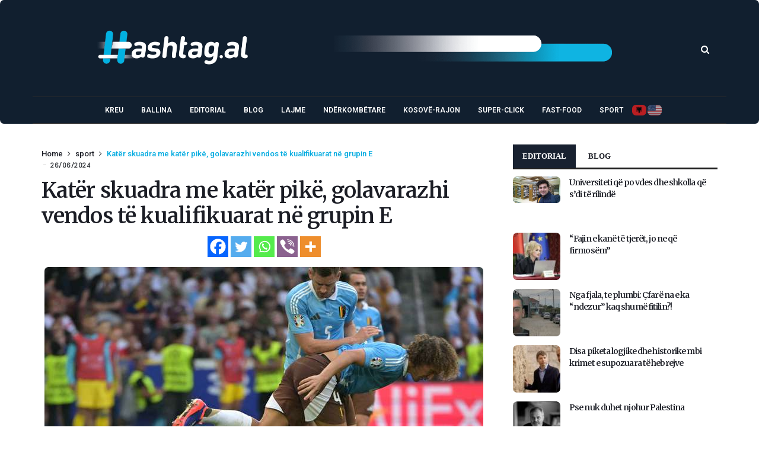

--- FILE ---
content_type: text/html; charset=UTF-8
request_url: https://www.hashtag.al/index.php/2024/06/26/kater-skuadra-me-kater-pike-golavarazhi-vendos-te-kualifikuarat-ne-grupin-e/
body_size: 125812
content:
<!doctype html><html lang="en-US"><head><meta charset="UTF-8"><meta name="viewport" content="width=device-width, initial-scale=1, maximum-scale=2"><meta property="fb:app_id" content="" /><link rel="profile" href="http://gmpg.org/xfn/11"><link rel="pingback" href="https://www.hashtag.al/xmlrpc.php"><link rel="shortcut icon" href="https://www.hashtag.al/wp-content/themes/cairo/assets/images/favicon.ico" /><link href='https://fonts.googleapis.com/css?family=Merriweather:200,300,400,500,600,700' rel='stylesheet' type='text/css'><link href='https://fonts.googleapis.com/css?family=Roboto:200,300,400,500,600,700' rel='stylesheet' type='text/css'><link href='https://fonts.googleapis.com/css?family=Abel:200,300,400,500,600,700' rel='stylesheet' type='text/css'><meta name='robots' content='index, follow, max-image-preview:large, max-snippet:-1, max-video-preview:-1' /><title>Katër skuadra me katër pikë, golavarazhi vendos të kualifikuarat në grupin E</title><link rel="canonical" href="https://www.hashtag.al/index.php/2024/06/26/kater-skuadra-me-kater-pike-golavarazhi-vendos-te-kualifikuarat-ne-grupin-e/" /><meta property="og:locale" content="en_US" /><meta property="og:type" content="article" /><meta property="og:title" content="Katër skuadra me katër pikë, golavarazhi vendos të kualifikuarat në grupin E" /><meta property="og:description" content="Kanë përfunduar ndeshjet e grupit E në Kampionatin Evropian. Të katër kombëtaret kanë pikë të barabarta, nga katër. Sonte, Ukraina barazoi 0:0 me Belgjikën, kurse Sllovakia 1:1 me Rumaninë Si e para e grupit kalon më tej Rumania me katër pikë, aq sa ka edhe Belgjika si e dyta. Sllovakia kualifikohet si e treta me [&hellip;]" /><meta property="og:url" content="https://www.hashtag.al/index.php/2024/06/26/kater-skuadra-me-kater-pike-golavarazhi-vendos-te-kualifikuarat-ne-grupin-e/" /><meta property="og:site_name" content="Hashtag.al" /><meta property="article:publisher" content="https://www.facebook.com/www.hashtag.al/" /><meta property="article:published_time" content="2024-06-26T18:19:55+00:00" /><meta property="article:modified_time" content="2024-06-26T18:22:01+00:00" /><meta property="og:image" content="https://www.hashtag.al/wp-content/uploads/2024/06/belgjike.jpg" /><meta property="og:image:width" content="740" /><meta property="og:image:height" content="416" /><meta property="og:image:type" content="image/jpeg" /><meta name="author" content="editorweb2" /><meta name="twitter:card" content="summary_large_image" /><style media="all">.wpautoterms-footer{background-color:#fff;text-align:center}.wpautoterms-footer a{color:#000;font-family:Arial,sans-serif;font-size:14px}.wpautoterms-footer .separator{color:#ccc;font-family:Arial,sans-serif;font-size:14px}
img:is([sizes=auto i],[sizes^="auto," i]){contain-intrinsic-size:3000px 1500px}
img.wp-smiley,img.emoji{display:inline !important;border:none !important;box-shadow:none !important;height:1em !important;width:1em !important;margin:0 .07em !important;vertical-align:-.1em !important;background:0 0 !important;padding:0 !important}
:root{--wp-block-synced-color:#7a00df;--wp-block-synced-color--rgb:122,0,223;--wp-bound-block-color:var(--wp-block-synced-color);--wp-editor-canvas-background:#ddd;--wp-admin-theme-color:#007cba;--wp-admin-theme-color--rgb:0,124,186;--wp-admin-theme-color-darker-10:#006ba1;--wp-admin-theme-color-darker-10--rgb:0,107,160.5;--wp-admin-theme-color-darker-20:#005a87;--wp-admin-theme-color-darker-20--rgb:0,90,135;--wp-admin-border-width-focus:2px}@media (min-resolution:192dpi){:root{--wp-admin-border-width-focus:1.5px}}.wp-element-button{cursor:pointer}:root .has-very-light-gray-background-color{background-color:#eee}:root .has-very-dark-gray-background-color{background-color:#313131}:root .has-very-light-gray-color{color:#eee}:root .has-very-dark-gray-color{color:#313131}:root .has-vivid-green-cyan-to-vivid-cyan-blue-gradient-background{background:linear-gradient(135deg,#00d084,#0693e3)}:root .has-purple-crush-gradient-background{background:linear-gradient(135deg,#34e2e4,#4721fb 50%,#ab1dfe)}:root .has-hazy-dawn-gradient-background{background:linear-gradient(135deg,#faaca8,#dad0ec)}:root .has-subdued-olive-gradient-background{background:linear-gradient(135deg,#fafae1,#67a671)}:root .has-atomic-cream-gradient-background{background:linear-gradient(135deg,#fdd79a,#004a59)}:root .has-nightshade-gradient-background{background:linear-gradient(135deg,#330968,#31cdcf)}:root .has-midnight-gradient-background{background:linear-gradient(135deg,#020381,#2874fc)}:root{--wp--preset--font-size--normal:16px;--wp--preset--font-size--huge:42px}.has-regular-font-size{font-size:1em}.has-larger-font-size{font-size:2.625em}.has-normal-font-size{font-size:var(--wp--preset--font-size--normal)}.has-huge-font-size{font-size:var(--wp--preset--font-size--huge)}.has-text-align-center{text-align:center}.has-text-align-left{text-align:left}.has-text-align-right{text-align:right}.has-fit-text{white-space:nowrap!important}#end-resizable-editor-section{display:none}.aligncenter{clear:both}.items-justified-left{justify-content:flex-start}.items-justified-center{justify-content:center}.items-justified-right{justify-content:flex-end}.items-justified-space-between{justify-content:space-between}.screen-reader-text{border:0;clip-path:inset(50%);height:1px;margin:-1px;overflow:hidden;padding:0;position:absolute;width:1px;word-wrap:normal!important}.screen-reader-text:focus{background-color:#ddd;clip-path:none;color:#444;display:block;font-size:1em;height:auto;left:5px;line-height:normal;padding:15px 23px 14px;text-decoration:none;top:5px;width:auto;z-index:100000}html :where(.has-border-color){border-style:solid}html :where([style*=border-top-color]){border-top-style:solid}html :where([style*=border-right-color]){border-right-style:solid}html :where([style*=border-bottom-color]){border-bottom-style:solid}html :where([style*=border-left-color]){border-left-style:solid}html :where([style*=border-width]){border-style:solid}html :where([style*=border-top-width]){border-top-style:solid}html :where([style*=border-right-width]){border-right-style:solid}html :where([style*=border-bottom-width]){border-bottom-style:solid}html :where([style*=border-left-width]){border-left-style:solid}html :where(img[class*=wp-image-]){height:auto;max-width:100%}:where(figure){margin:0 0 1em}html :where(.is-position-sticky){--wp-admin--admin-bar--position-offset:var(--wp-admin--admin-bar--height,0px)}@media screen and (max-width:600px){html :where(.is-position-sticky){--wp-admin--admin-bar--position-offset:0px}}
:root{--wp--preset--aspect-ratio--square:1;--wp--preset--aspect-ratio--4-3:4/3;--wp--preset--aspect-ratio--3-4:3/4;--wp--preset--aspect-ratio--3-2:3/2;--wp--preset--aspect-ratio--2-3:2/3;--wp--preset--aspect-ratio--16-9:16/9;--wp--preset--aspect-ratio--9-16:9/16;--wp--preset--color--black:#000;--wp--preset--color--cyan-bluish-gray:#abb8c3;--wp--preset--color--white:#fff;--wp--preset--color--pale-pink:#f78da7;--wp--preset--color--vivid-red:#cf2e2e;--wp--preset--color--luminous-vivid-orange:#ff6900;--wp--preset--color--luminous-vivid-amber:#fcb900;--wp--preset--color--light-green-cyan:#7bdcb5;--wp--preset--color--vivid-green-cyan:#00d084;--wp--preset--color--pale-cyan-blue:#8ed1fc;--wp--preset--color--vivid-cyan-blue:#0693e3;--wp--preset--color--vivid-purple:#9b51e0;--wp--preset--gradient--vivid-cyan-blue-to-vivid-purple:linear-gradient(135deg,#0693e3 0%,#9b51e0 100%);--wp--preset--gradient--light-green-cyan-to-vivid-green-cyan:linear-gradient(135deg,#7adcb4 0%,#00d082 100%);--wp--preset--gradient--luminous-vivid-amber-to-luminous-vivid-orange:linear-gradient(135deg,#fcb900 0%,#ff6900 100%);--wp--preset--gradient--luminous-vivid-orange-to-vivid-red:linear-gradient(135deg,#ff6900 0%,#cf2e2e 100%);--wp--preset--gradient--very-light-gray-to-cyan-bluish-gray:linear-gradient(135deg,#eee 0%,#a9b8c3 100%);--wp--preset--gradient--cool-to-warm-spectrum:linear-gradient(135deg,#4aeadc 0%,#9778d1 20%,#cf2aba 40%,#ee2c82 60%,#fb6962 80%,#fef84c 100%);--wp--preset--gradient--blush-light-purple:linear-gradient(135deg,#ffceec 0%,#9896f0 100%);--wp--preset--gradient--blush-bordeaux:linear-gradient(135deg,#fecda5 0%,#fe2d2d 50%,#6b003e 100%);--wp--preset--gradient--luminous-dusk:linear-gradient(135deg,#ffcb70 0%,#c751c0 50%,#4158d0 100%);--wp--preset--gradient--pale-ocean:linear-gradient(135deg,#fff5cb 0%,#b6e3d4 50%,#33a7b5 100%);--wp--preset--gradient--electric-grass:linear-gradient(135deg,#caf880 0%,#71ce7e 100%);--wp--preset--gradient--midnight:linear-gradient(135deg,#020381 0%,#2874fc 100%);--wp--preset--font-size--small:13px;--wp--preset--font-size--medium:20px;--wp--preset--font-size--large:36px;--wp--preset--font-size--x-large:42px;--wp--preset--spacing--20:.44rem;--wp--preset--spacing--30:.67rem;--wp--preset--spacing--40:1rem;--wp--preset--spacing--50:1.5rem;--wp--preset--spacing--60:2.25rem;--wp--preset--spacing--70:3.38rem;--wp--preset--spacing--80:5.06rem;--wp--preset--shadow--natural:6px 6px 9px rgba(0,0,0,.2);--wp--preset--shadow--deep:12px 12px 50px rgba(0,0,0,.4);--wp--preset--shadow--sharp:6px 6px 0px rgba(0,0,0,.2);--wp--preset--shadow--outlined:6px 6px 0px -3px #fff,6px 6px #000;--wp--preset--shadow--crisp:6px 6px 0px #000}:where(.is-layout-flex){gap:.5em}:where(.is-layout-grid){gap:.5em}body .is-layout-flex{display:flex}.is-layout-flex{flex-wrap:wrap;align-items:center}.is-layout-flex>:is(*,div){margin:0}body .is-layout-grid{display:grid}.is-layout-grid>:is(*,div){margin:0}:where(.wp-block-columns.is-layout-flex){gap:2em}:where(.wp-block-columns.is-layout-grid){gap:2em}:where(.wp-block-post-template.is-layout-flex){gap:1.25em}:where(.wp-block-post-template.is-layout-grid){gap:1.25em}.has-black-color{color:var(--wp--preset--color--black) !important}.has-cyan-bluish-gray-color{color:var(--wp--preset--color--cyan-bluish-gray) !important}.has-white-color{color:var(--wp--preset--color--white) !important}.has-pale-pink-color{color:var(--wp--preset--color--pale-pink) !important}.has-vivid-red-color{color:var(--wp--preset--color--vivid-red) !important}.has-luminous-vivid-orange-color{color:var(--wp--preset--color--luminous-vivid-orange) !important}.has-luminous-vivid-amber-color{color:var(--wp--preset--color--luminous-vivid-amber) !important}.has-light-green-cyan-color{color:var(--wp--preset--color--light-green-cyan) !important}.has-vivid-green-cyan-color{color:var(--wp--preset--color--vivid-green-cyan) !important}.has-pale-cyan-blue-color{color:var(--wp--preset--color--pale-cyan-blue) !important}.has-vivid-cyan-blue-color{color:var(--wp--preset--color--vivid-cyan-blue) !important}.has-vivid-purple-color{color:var(--wp--preset--color--vivid-purple) !important}.has-black-background-color{background-color:var(--wp--preset--color--black) !important}.has-cyan-bluish-gray-background-color{background-color:var(--wp--preset--color--cyan-bluish-gray) !important}.has-white-background-color{background-color:var(--wp--preset--color--white) !important}.has-pale-pink-background-color{background-color:var(--wp--preset--color--pale-pink) !important}.has-vivid-red-background-color{background-color:var(--wp--preset--color--vivid-red) !important}.has-luminous-vivid-orange-background-color{background-color:var(--wp--preset--color--luminous-vivid-orange) !important}.has-luminous-vivid-amber-background-color{background-color:var(--wp--preset--color--luminous-vivid-amber) !important}.has-light-green-cyan-background-color{background-color:var(--wp--preset--color--light-green-cyan) !important}.has-vivid-green-cyan-background-color{background-color:var(--wp--preset--color--vivid-green-cyan) !important}.has-pale-cyan-blue-background-color{background-color:var(--wp--preset--color--pale-cyan-blue) !important}.has-vivid-cyan-blue-background-color{background-color:var(--wp--preset--color--vivid-cyan-blue) !important}.has-vivid-purple-background-color{background-color:var(--wp--preset--color--vivid-purple) !important}.has-black-border-color{border-color:var(--wp--preset--color--black) !important}.has-cyan-bluish-gray-border-color{border-color:var(--wp--preset--color--cyan-bluish-gray) !important}.has-white-border-color{border-color:var(--wp--preset--color--white) !important}.has-pale-pink-border-color{border-color:var(--wp--preset--color--pale-pink) !important}.has-vivid-red-border-color{border-color:var(--wp--preset--color--vivid-red) !important}.has-luminous-vivid-orange-border-color{border-color:var(--wp--preset--color--luminous-vivid-orange) !important}.has-luminous-vivid-amber-border-color{border-color:var(--wp--preset--color--luminous-vivid-amber) !important}.has-light-green-cyan-border-color{border-color:var(--wp--preset--color--light-green-cyan) !important}.has-vivid-green-cyan-border-color{border-color:var(--wp--preset--color--vivid-green-cyan) !important}.has-pale-cyan-blue-border-color{border-color:var(--wp--preset--color--pale-cyan-blue) !important}.has-vivid-cyan-blue-border-color{border-color:var(--wp--preset--color--vivid-cyan-blue) !important}.has-vivid-purple-border-color{border-color:var(--wp--preset--color--vivid-purple) !important}.has-vivid-cyan-blue-to-vivid-purple-gradient-background{background:var(--wp--preset--gradient--vivid-cyan-blue-to-vivid-purple) !important}.has-light-green-cyan-to-vivid-green-cyan-gradient-background{background:var(--wp--preset--gradient--light-green-cyan-to-vivid-green-cyan) !important}.has-luminous-vivid-amber-to-luminous-vivid-orange-gradient-background{background:var(--wp--preset--gradient--luminous-vivid-amber-to-luminous-vivid-orange) !important}.has-luminous-vivid-orange-to-vivid-red-gradient-background{background:var(--wp--preset--gradient--luminous-vivid-orange-to-vivid-red) !important}.has-very-light-gray-to-cyan-bluish-gray-gradient-background{background:var(--wp--preset--gradient--very-light-gray-to-cyan-bluish-gray) !important}.has-cool-to-warm-spectrum-gradient-background{background:var(--wp--preset--gradient--cool-to-warm-spectrum) !important}.has-blush-light-purple-gradient-background{background:var(--wp--preset--gradient--blush-light-purple) !important}.has-blush-bordeaux-gradient-background{background:var(--wp--preset--gradient--blush-bordeaux) !important}.has-luminous-dusk-gradient-background{background:var(--wp--preset--gradient--luminous-dusk) !important}.has-pale-ocean-gradient-background{background:var(--wp--preset--gradient--pale-ocean) !important}.has-electric-grass-gradient-background{background:var(--wp--preset--gradient--electric-grass) !important}.has-midnight-gradient-background{background:var(--wp--preset--gradient--midnight) !important}.has-small-font-size{font-size:var(--wp--preset--font-size--small) !important}.has-medium-font-size{font-size:var(--wp--preset--font-size--medium) !important}.has-large-font-size{font-size:var(--wp--preset--font-size--large) !important}.has-x-large-font-size{font-size:var(--wp--preset--font-size--x-large) !important}
/*! This file is auto-generated */
.wp-block-button__link{color:#fff;background-color:#32373c;border-radius:9999px;box-shadow:none;text-decoration:none;padding:calc(.667em + 2px) calc(1.333em + 2px);font-size:1.125em}.wp-block-file__button{background:#32373c;color:#fff;text-decoration:none}
.wpautoterms-footer{display:block;width:100%;position:relative;z-index:10000002}.wpautoterms-footer a:hover{text-decoration:underline}#wpautoterms-top-fixed-container{position:fixed;top:0;width:100%}#wpautoterms-bottom-fixed-container{position:fixed;bottom:0;width:100%}#wpautoterms-top-static-container{width:100%;position:relative;z-index:10000002}#wpautoterms-bottom-static-container{width:100%;position:relative;z-index:10000002}
.slick-loading .slick-list{background:#fff url(//www.hashtag.al/wp-content/plugins/wp-responsive-recent-post-slider1/assets/css/ajax-loader.gif) center center no-repeat}.slick-slider{position:relative;display:block;-moz-box-sizing:border-box;box-sizing:border-box;-webkit-user-select:none;-moz-user-select:none;-ms-user-select:none;user-select:none;-webkit-touch-callout:none;-khtml-user-select:none;-ms-touch-action:pan-y;touch-action:pan-y;-webkit-tap-highlight-color:transparent}.slick-list{position:relative;display:block;overflow:hidden;margin:0;padding:0}.slick-list:focus{outline:none}.slick-list.dragging{cursor:pointer;cursor:hand}.slick-slider .slick-track,.slick-slider .slick-list{-webkit-transform:translate3d(0,0,0);-moz-transform:translate3d(0,0,0);-ms-transform:translate3d(0,0,0);-o-transform:translate3d(0,0,0);transform:translate3d(0,0,0)}.slick-track{position:relative;top:0;left:0;display:block}.slick-track:before,.slick-track:after{display:table;content:''}.slick-track:after{clear:both}.slick-loading .slick-track{visibility:hidden}.slick-slide{display:none;float:left;height:100%;min-height:1px}[dir=rtl] .slick-slide{float:right}.slick-slide img{display:block}.slick-slide.slick-loading img{display:none}.slick-slide.dragging img{pointer-events:none}.slick-initialized .slick-slide{display:block}.slick-loading .slick-slide{visibility:hidden}.slick-vertical .slick-slide{display:block;height:auto;border:1px solid transparent}.slick-arrow.slick-hidden{display:none}
.wpcolumn,.wpcolumns{-webkit-box-sizing:border-box;-moz-box-sizing:border-box;box-sizing:border-box}.wppsac-post-slider *,.wppsac-post-carousel *{-webkit-box-sizing:border-box;-moz-box-sizing:border-box;box-sizing:border-box}.wppsac-clearfix:before,.wppsac-clearfix:after{content:"";display:table}.wppsac-clearfix:after{clear:both}.wppsac-clearfix{clear:both}.fusion-flex-container.wppsac-fusion-flex{flex-direction:column}.wppsac-post-slider a{text-decoration:none !important}.wppsac-post-slider.design-1 .wppsac-post-content-position{position:relative}.wppsac-post-slider.design-1 .wppsac-post-content-left{position:absolute !important;left:0;bottom:0;background:rgba(0,0,0,.5);z-index:999;color:#fff}.wppsac-post-slider.design-1 .wppsac-post-content-left a{color:#fff}.wppsac-post-slider.design-1 .wppsac-post-content-left{padding:20px 20px 35px}.wppsac-post-slider.design-1 .wppsac-post-image-bg{background:#f1f1f1;height:350px;line-height:0;overflow:hidden;position:relative;width:100%}.wppsac-post-slider.design-1 .wppsac-post-content p{color:#fff}.wppsac-post-slider.design-1 .slick-arrow{bottom:0 !important;top:auto !important}.wppsac-post-slider.design-1 .slick-next{right:0 !important}.wppsac-post-slider.design-1 .slick-prev{right:31px !important;left:auto !important}.wppsac-post-slider.design-1 .slick-dots{left:15px !important;bottom:2px !important}.wppsac-post-slider.design-1 a.wppsac-readmorebtn{color:#fff}.wppsac-post-slider.design-1 a.wppsac-readmorebtn:hover{color:#fff;background:rgba(0,0,0,.5)}.wppsac-post-slider.design-2 .wppsac-post-content-position{position:relative}.wppsac-post-slider.design-2 .wppsac-post-content-left{position:absolute !important;left:0;top:0;bottom:0;background:rgba(0,0,0,.5);z-index:999;color:#fff}.wppsac-post-slider.design-2 .wppsac-post-content-left a{color:#fff}.wppsac-post-slider.design-2 .wppsac-post-content-left{padding:33px 20px}.wppsac-post-slider.design-2 .wppsac-post-image-bg{background:#f1f1f1;height:350px;line-height:0;overflow:hidden;position:relative;width:100%}.wppsac-post-slider.design-2 .wppsac-post-content p{color:#fff}.wppsac-post-slider.design-2 .slick-arrow{bottom:0 !important;top:auto !important}.wppsac-post-slider.design-2 .slick-next{right:0 !important}.wppsac-post-slider.design-2 .slick-prev{right:31px !important;left:auto !important}.wppsac-post-slider.design-2 .slick-dots{left:15px !important;bottom:2px !important}.wppsac-post-slider.design-2 .wppsac-post-inner-content{width:100%;max-height:100%;overflow:hidden}.wppsac-post-slider.design-2 a.wppsac-readmorebtn{color:#fff}.wppsac-post-slider.design-2 a.wppsac-readmorebtn:hover{color:#fff;background:rgba(0,0,0,.5)}.wppsac-post-slider.design-3 .wppsac-post-image-bg{background:#f1f1f1;height:350px;line-height:0;overflow:hidden;position:relative;width:100%}.wppsac-post-slider.design-3 .wppsac-post-short-content{height:46%;clear:both;background:rgba(51,51,51,.5);bottom:0;color:#fff;left:0;padding:15px 30px 35px;position:absolute;right:0;transition:all .5s ease-in-out 0s}.wppsac-post-slider.design-3 .wppsac-post-content{opacity:0;height:0;transition:all .5s ease-in-out 0s}.wppsac-post-slider.design-3 .wppsac-post-overlay:hover>.wppsac-post-short-content .wppsac-post-content{opacity:1;height:auto}.wppsac-post-slider.design-3 .wppsac-post-overlay:hover>.wppsac-post-short-content{height:85%}.wppsac-post-slider.design-3 .wppsac-post-categories{left:0;top:0;position:absolute}.wppsac-post-slider.design-3 .wppsac-post-categories ul.post-categories li{margin:0 2px 2px 0 !important}.wppsac-post-slider.design-3 h2.wppsac-post-title a,.wppsac-post-slider.design-3 .wppsac-post-content a.wppsac-readmorebtn,.wppsac-post-slider.design-3 .wppsac-post-content p{color:#fff}.wppsac-post-slider.design-3 .slick-arrow{bottom:0 !important;top:auto !important}.wppsac-post-slider.design-3 .slick-next{right:0 !important}.wppsac-post-slider.design-3 .slick-prev{right:31px !important;left:auto !important}.wppsac-post-slider.design-3 .slick-dots{left:15px !important;bottom:2px !important}.wppsac-post-slider.design-3 a.wppsac-readmorebtn:hover{color:#fff;background:rgba(0,0,0,.5)}.wppsac-post-slider.design-4 .wppsac-post-list-content,.wppsac-post-slider.design-4 .post-list{width:100%;float:left;clear:both}.wppsac-post-slider.design-4 .wppsac-post-list-content .wppsac-post-title a{color:#444;text-decoration:none}.wppsac-post-slider.design-4 .wppsac-post-image-bg{background:#f1f1f1;height:230px;line-height:0;overflow:hidden;position:relative;width:100%}.wppsac-post-slider.design-4 .wppsac-post-categories{margin-top:0}.wppsac-post-slider.design-4 .wppsac-post-categories a{color:#fff}.wppsac-post-slider.design-4 .wp-medium-5{padding:0 10px 0 0}.wppsac-post-slider.design-4 .wppsac-post-list-content .wp-medium-7{padding:10px 35px 10px 15px}.wppsac-post-slider.design-4 .slick-arrow{top:50%;transform:translateY(-50%);-webkit-transform:translateY(-50%);-moz-transform:translateY(-50%)}.wppsac-post-slider.design-4 .slick-next{right:0 !important}.wppsac-post-slider.design-4 .slick-prev{left:0 !important}.wppsac-post-slider.design-4 .slick-dots{left:0;right:0}.wppsac-post-slider.design-4 .wppsac-post-content a.wppsac-readmorebtn{color:#444;border-color:#444}.wppsac-post-slider.design-4 a.wppsac-readmorebtn:hover{color:#fff;background:rgba(0,0,0,.5)}.wppsac-post-slider,.wppsac-post-carousel{visibility:hidden;opacity:0;transition:opacity .5s linear}.wppsac-post-slider.slick-initialized,.wppsac-post-carousel.slick-initialized{visibility:visible;opacity:1}.wppsac-hide{display:none}.wppsac-post-carousel .slick-dots{padding:0 !important;margin:0 !important;position:absolute;text-align:center}.wppsac-post-slider .slick-arrow,.wppsac-post-carousel .slick-arrow{text-indent:-99999px}.wppsac-post-slider button.slick-arrow,.wppsac-post-carousel button.slick-arrow{background-color:transparent!important;cursor:pointer;width:30px;height:45px;position:absolute;z-index:9;border:0 !important;padding:0 !important;margin:0 !important;border-radius:0 !important;-webkit-transition-duration:.4s;transition-duration:.4s}.wppsac-post-slider button.slick-next,.wppsac-post-carousel button.slick-next{background:rgba(0,0,0,.5) url([data-uri]) center center no-repeat !important;background-size:25px 25px !important;outline:none !important;box-shadow:none}.wppsac-post-slider button.slick-prev,.wppsac-post-carousel button.slick-prev{background:rgba(0,0,0,.5) url([data-uri]) center center no-repeat !important;background-size:25px 25px !important;outline:none !important;box-shadow:none}.wppsac-post-slider button.slick-next:hover,.wppsac-post-slider button.slick-next:focus,.wppsac-post-carousel button.slick-next:hover,.wppsac-post-carousel button.slick-next:focus,.wppsac-post-slider button.slick-prev:hover,.wppsac-post-slider button.slick-prev:focus,.wppsac-post-carousel button.slick-prev:hover,.wppsac-post-carousel button.slick-prev:focus{background-color:rgba(0,0,0,.8) !important}.wppsac-post-slider .slick-dots{padding:0 !important;margin:0 !important;position:absolute;text-align:center}.wppsac-post-slider .slick-dots li button,.wppsac-post-carousel .slick-dots li button{text-indent:-99999px}.wppsac-post-slider .slick-dots li,.wppsac-post-carousel .slick-dots li{list-style:none !important;display:inline-block !important;margin:0 2px !important;padding:0 !important}.wppsac-post-slider .slick-dots li button,.wppsac-post-carousel .slick-dots li button{background:#fff !important;margin:0 !important;padding:0 !important;border:1px solid #000;border-radius:50% !important;width:13px !important;height:13px !important}.wppsac-post-slider .slick-dots li button:focus,.wppsac-post-carousel .slick-dots li button:focus{outline:none !important}.wppsac-post-slider button:active,.wppsac-post-carousel button:active{box-shadow:none}.wppsac-post-slider .slick-dots li.slick-active button,.wppsac-post-carousel .slick-dots li.slick-active button{background:#444 !important}.wppsac-post-slider .slick-slide{padding:0 !important}.wppsac-post-overlay{position:relative}.wppsac-post-slider .wppsac-post-content a.wppsac-readmorebtn,.wppsac-post-carousel .wppsac-post-content a.wppsac-readmorebtn{padding:5px 10px;border:1px solid #e7e7e7;text-decoration:none;margin:5px 0;font-size:14px;-moz-transition:all .5s ease-out 0s;-ms-transition:all .5s ease-out 0s;-o-transition:all .5s ease-out 0s;transition:all .5s ease-out 0s}.wppsac-post-content{padding-bottom:10px}.wppsac-sub-content{padding-bottom:10px}.wppsac-post-slider h2.wppsac-post-title,.wppsac-post-carousel h2.wppsac-post-title{margin:5px 0 !important;line-height:26px}.wppsac-post-slider h2.wppsac-post-title a,.wppsac-post-carousel h2.wppsac-post-title a{font-size:22px;line-height:26px}.wppsac-post-slider .wppsac-post-date,.wppsac-post-carousel .wppsac-post-date{margin-bottom:10px;position:relative;font-size:13px}.wppsac-post-slider .wppsac-post-date:after{background:#e96656;bottom:-4px;content:"";height:2px;left:0;margin:auto;position:absolute;width:50px;z-index:1}.wppsac-post-slider .wppsac-post-categories ul.wppsac-post-categories-list,.wppsac-post-carousel .wppsac-post-categories ul.wppsac-post-categories-list{margin:0 0 10px !important;padding:0 !important;list-style:none !important;font-size:0}.wppsac-post-slider .wppsac-post-categories ul.wppsac-post-categories-list li,.wppsac-post-carousel .wppsac-post-categories ul.wppsac-post-categories-list li{display:inline-block !important;margin:2px !important;padding:0 !important}.wppsac-post-slider .wppsac-post-categories ul.wppsac-post-categories-list li a,.wppsac-post-carousel .wppsac-post-categories ul.wppsac-post-categories-list li a{padding:4px 10px;text-transform:uppercase;font-size:11px;text-decoration:none;color:#fff;display:block;line-height:normal}.wppsac-post-slider .wppsac-post-categories ul.wppsac-post-categories-list li:nth-child(4n+1) a,.wppsac-post-carousel .wppsac-post-categories ul.wppsac-post-categories-list li:nth-child(4n+1) a{background:#1abc9c}.wppsac-post-slider .wppsac-post-categories ul.wppsac-post-categories-list li:nth-child(4n+2) a,.wppsac-post-carousel .wppsac-post-categories ul.wppsac-post-categories-list li:nth-child(4n+2) a{background:#3498db}.wppsac-post-slider .wppsac-post-categories ul.wppsac-post-categories-list li:nth-child(4n+3) a,.wppsac-post-carousel .wppsac-post-categories ul.wppsac-post-categories-list li:nth-child(4n+3) a{background:#e74c3c}.wppsac-post-slider .wppsac-post-categories ul.wppsac-post-categories-list li:nth-child(4n+4) a,.wppsac-post-carousel .wppsac-post-categories ul.wppsac-post-categories-list li:nth-child(4n+4) a{background:#34495e}.wppsac-post-slider .wppsac-post-image-bg img{height:100%;width:100%;object-fit:cover;object-position:top center;border-radius:0}.wppsac-post-carousel a{text-decoration:none !important}.wppsac-post-carousel.design-1 .wppsac-post-title a{color:#444}.wppsac-post-carousel.design-1 .wppsac-post-image-bg{margin-bottom:15px}.wppsac-post-carousel.design-1 .slick-arrow{top:50%;transform:translateY(-50%);-webkit-transform:translateY(-50%);-moz-transform:translateY(-50%)}.wppsac-post-carousel.design-1 .wppsac-carousel-slides{padding:0 10px}.wppsac-post-carousel.design-1 .slick-next{right:0 !important}.wppsac-post-carousel.design-1 .slick-prev{left:0 !important}.wppsac-post-carousel.design-1 .slick-dots{left:0;right:0}.wppsac-post-carousel.design-1 a.wppsac-readmorebtn{color:#555}.wppsac-post-carousel.design-1 a.wppsac-readmorebtn:hover{color:#fff;background:rgba(0,0,0,.5)}.wpcolumn,.wpcolumns{padding-left:.9375em;padding-right:.9375em;width:100%;float:left;position:relative}@media only screen and (max-width:768px){.wppsac-post-slider.design-1 .wppsac-post-image-bg img,.wppsac-post-slider.design-2 .wppsac-post-image-bg img,.wppsac-post-slider.design-3 .wppsac-post-image-bg img{max-width:700px !important}}@media only screen and (max-width:500px){.wppsac-post-slider.design-1 .wppsac-post-image-bg img,.wppsac-post-slider.design-2 .wppsac-post-image-bg img,.wppsac-post-slider.design-3 .wppsac-post-image-bg img{max-width:600px !important}.wppsac-post-slider.design-1 .wppsac-post-content,.wppsac-post-slider.design-2 .wppsac-post-content,.wppsac-post-slider.design-3 .wppsac-post-content{display:none}}@media only screen{.wpcolumn,.wpcolumns{position:relative;padding-left:.9375em;padding-right:.9375em;float:left}}@media only screen and (min-width:40.0625em){.wpcolumn,.wpcolumns{position:relative;padding-left:.9375em;padding-right:.9375em;float:left}.wp-medium-1{width:8.33333%}.wp-medium-2{width:16.66667%}.wp-medium-3{width:25%}.wp-medium-4{width:33.33333%}.wp-medium-5{width:41.66667%}.wp-medium-6{width:50%}.wp-medium-7{width:58.33333%}.wp-medium-8{width:66.66667%}.wp-medium-9{width:75%}.wp-medium-10{width:83.33333%}.wp-medium-11{width:91.66667%}.wp-medium-12{width:100%}.medium-offset-0{margin-left:0 !important}.medium-offset-1{margin-left:8.33333% !important}.medium-offset-2{margin-left:16.66667% !important}.medium-offset-3{margin-left:25% !important}.medium-offset-4{margin-left:33.33333% !important}.medium-offset-5{margin-left:41.66667% !important}.medium-offset-6{margin-left:50% !important}.medium-offset-7{margin-left:58.33333% !important}.medium-offset-8{margin-left:66.66667% !important}.medium-offset-9{margin-left:75% !important}.medium-offset-10{margin-left:83.33333% !important}.medium-offset-11{margin-left:91.66667% !important}}
#heateor_sss_error{color:red;margin:7px 0}#heateor_sss_sharing_more_providers .filter svg{position:absolute;left:16px;top:18px}div.heateor_sss_sharing_ul a:link,div.heateor_sss_sharing_ul a:focus{text-decoration:none;background:transparent!important}.heateor_sss_login_container{margin:2px 0}.heateor_sss_login_container img,.heateor_sss_sharing_container img{cursor:pointer;margin:2px;border:none}.heateor_sss_login_container img{display:none;float:left}#heateor_sss_loading_image{display:block!important;float:none}.heateor_sss_error{background-color:#ffffe0;border:1px solid #e6db55;padding:5px;margin:10px}#heateor_sss_sharing_more_providers{position:fixed;top:50%;left:47%;background:#fafafa;width:650px;margin:-180px 0 0 -300px;z-index:10000000;text-shadow:none!important;height:308px}#heateor_sss_mastodon_popup_bg,#heateor_sss_popup_bg{background:url([data-uri]);bottom:0;display:block;left:0;position:fixed;right:0;top:0;z-index:10000}#heateor_sss_sharing_more_providers .title{font-size:14px!important;height:auto!important;background:#58b8f8!important;border-bottom:1px solid #d7d7d7!important;color:#fff;font-weight:700;letter-spacing:inherit;line-height:34px!important;padding:0!important;text-align:center;text-transform:none;margin:0!important;text-shadow:none!important;width:100%}#heateor_sss_sharing_more_providers *{font-family:Arial,Helvetica,sans-serif}#heateor_sss_sharing_more_providers #heateor_sss_sharing_more_content{background:#fafafa;border-radius:4px;color:#555;height:auto;width:100%}#heateor_sss_sharing_more_providers .filter{margin:0;padding:10px 0 0;position:relative;width:100%}#heateor_sss_sharing_more_providers .all-services{clear:both;height:250px;overflow:auto}#heateor_sss_sharing_more_content .all-services ul{display:block;margin:10px!important;overflow:hidden;list-style:none;padding-left:0!important;position:static!important;width:auto!important}#heateor_sss_sharing_more_content .all-services ul li{padding:0;margin:0 0 0 5px;background:0 0!important;float:left;width:24.1%;text-align:left!important}#heateor_sss_sharing_more_providers .close-button img{margin:0}#heateor_sss_sharing_more_providers .close-button.separated{background:0 0!important;border:none!important;box-shadow:none!important;width:auto!important;height:auto!important;z-index:1000}#heateor_sss_sharing_more_providers .close-button{height:auto!important;width:auto!important;left:auto!important;display:block!important;color:#555!important;cursor:pointer!important;font-size:29px!important;line-height:29px!important;margin:0!important;padding:0!important;position:absolute;right:-16px;top:-16px}#heateor_sss_sharing_more_providers .filter input.search{width:96%;display:block;float:none;font-family:"open sans","helvetica neue",helvetica,arial,sans-serif;font-weight:300;height:auto;line-height:inherit;margin:0 11px;padding:5px 8px 5px 27px!important;border:1px solid #ccc!important;color:#000;background:#fff!important;font-size:16px!important;text-align:left!important;max-width:-webkit-fill-available;line-height:1}#heateor_sss_sharing_more_providers .footer-panel{background:#fff;border-top:1px solid #d7d7d7;padding:6px 0;width:100%;color:#fff}#heateor_sss_sharing_more_providers .footer-panel p{background-color:transparent;top:0;text-align:left!important;color:#000;font-family:'helvetica neue',arial,helvetica,sans-serif;font-size:12px;line-height:1.2;margin:0!important;padding:0 6px!important;text-indent:0!important}#heateor_sss_sharing_more_providers .footer-panel a{color:#fff;text-decoration:none;font-weight:700;text-indent:0!important}#heateor_sss_sharing_more_providers .all-services ul li a span{width:51%}#heateor_sss_sharing_more_providers .all-services ul li a{border-radius:3px;color:#666!important;display:block;font-size:12px;height:auto;line-height:20px;overflow:hidden;padding:8px 8px 8px 1px;text-decoration:none!important;text-overflow:ellipsis;white-space:nowrap;border:none!important;text-indent:0!important;background:0 0!important;text-shadow:none}.heateor_sss_share_count{display:block;text-indent:0!important;visibility:hidden;background-color:#58b8f8!important;width:5px;height:auto;text-align:center;min-width:8px!important;padding:1px 4px!important;color:#fff!important;font-family:'Open Sans',arial,sans-serif!important;font-size:10px!important;font-weight:600!important;-webkit-border-radius:15px!important;border-radius:15px!important;-webkit-box-shadow:0 2px 2px rgba(0,0,0,.4);box-shadow:0 2px 2px rgba(0,0,0,.4);text-shadow:0 -1px 0 rgba(0,0,0,.2);line-height:14px!important;border:2px solid #fff!important;z-index:1;margin:2px auto!important;box-sizing:content-box!important}.heateor_sss_share_count,.heateor_sss_vertical_sharing{-webkit-box-sizing:content-box!important;-moz-box-sizing:content-box!important}div.heateor_sss_follow_ul,div.heateor_sss_sharing_ul{padding-left:0!important;margin:1px 0!important}#heateor_sss_mastodon_popup_close img,#heateor_sss_sharing_popup_close img{opacity:1!important;background:0 0!important;border:none!important;outline:0!important;box-shadow:none!important;width:auto!important;height:auto!important;top:inherit!important;right:inherit!important;left:9px!important;padding:0!important}div.heateor_sss_follow_ul .heateorSssSharingRound,div.heateor_sss_sharing_ul .heateorSssSharingRound{background:0 0!important}.heateor_sss_square_count{display:none;text-align:center;font-weight:bolder;font-family:sans-serif;font-style:normal;font-size:.6em;visibility:hidden}div.heateor_sss_follow_ul a,div.heateor_sss_horizontal_sharing div.heateor_sss_sharing_ul a{float:left;padding:0!important;list-style:none!important;border:none!important;margin:2px}.heateorSssSharing,.heateorSssSharingButton{display:block;cursor:pointer;margin:2px}div.heateor_sss_follow_ul a:before,div.heateor_sss_sharing_ul a:before{content:none!important}div.heateor_sss_follow_ul a{width:auto}.heateor_sss_vertical_sharing{background:0 0;-webkit-box-shadow:0 1px 4px 1px rgba(0,0,0,.1);box-shadow:0 1px 4px 1px rgba(0,0,0,.1);position:fixed;overflow:visible;z-index:10000000;display:block;padding:10px;border-radius:4px;opacity:1;box-sizing:content-box!important}div.heateor_sss_horizontal_counter li.heateor_sss_facebook_share,div.heateor_sss_horizontal_sharing li.heateor_sss_facebook_share{width:96px}li.heateor_sss_facebook_like .fb-like span,li.heateor_sss_facebook_recommend .fb-like span,li.heateor_sss_facebook_share .fb-share-button span{vertical-align:top!important}li.heateor_sss_facebook_like .fb-like span iframe,li.heateor_sss_facebook_recommend .fb-like span iframe{max-width:none!important;z-index:1000}.heateor_sss_counter_container li{height:21px}.heateorSssTCBackground:hover{border-width:0!important;background-color:transparent}.heateorSssTCBackground{border-width:0!important;background-color:transparent!important;font-style:normal;word-wrap:normal;color:#666;line-height:1;visibility:hidden}.heateorSssSharingSvg{width:100%;height:100%}.heateorSssSharing{float:left;border:none}.heateorSssSharingArrow{height:16px;width:16px;cursor:pointer;margin-top:10px}.heateorSssPushIn{background:url(data:image/svg+xml;charset=utf8,%3Csvg%20xmlns%3D%22http%3A%2F%2Fwww.w3.org%2F2000%2Fsvg%22%20width%3D%22100%25%22%20height%3D%22100%25%22%20viewBox%3D%220%200%2030%2030%22%3E%0A%3Cpath%20d%3D%22M%207%206%20q%202%206%2010%206%20v%20-6%20l%206%209%20l%20-6%209%20v%20-6%20q%20-10%202%20-10%20-12%22%20stroke-width%3D%221%22%20stroke%3D%22%23000%22%20fill%3D%22%23000%22%20stroke-linecap%3D%22round%22%3E%3C%2Fpath%3E%3C%2Fsvg%3E) left no-repeat}.heateorSssPullOut{background:url(data:image/svg+xml;charset=utf8,%3Csvg%20xmlns%3D%22http%3A%2F%2Fwww.w3.org%2F2000%2Fsvg%22%20width%3D%22100%25%22%20height%3D%22100%25%22%20viewBox%3D%220%200%2030%2030%22%3E%0A%3Cpath%20d%3D%22M%2023%206%20q%20-2%206%20-10%206%20v%20-6%20l%20-6%209%20l%206%209%20v%20-6%20q%2010%202%2010%20-12%22%20stroke-width%3D%221%22%20stroke%3D%22%23000%22%20fill%3D%22%23000%22%20stroke-linecap%3D%22round%22%3E%3C%2Fpath%3E%3C%2Fsvg%3E) left no-repeat}.heateorSssCommentingTabs li{padding-left:0!important;float:left;margin:0 1em 0 0 !important;list-style:none;color:#aaa;display:block;cursor:pointer;font-size:.85em}div.heateorSssTotalShareCount{word-wrap:normal!important;font-weight:bolder;font-family:sans-serif;padding:0;margin:0;text-align:center}div.heateorSssTotalShareText{word-wrap:normal!important;margin:0;padding:0;text-align:center}div.heateor_sss_horizontal_sharing li{width:auto}div.heateor_sss_horizontal_sharing li.heateor_sss_facebook_like{width:91px}div.heateor_sss_horizontal_sharing li.heateor_sss_facebook_recommend{width:145px}div.heateor_sss_horizontal_sharing li.heateor_sss_twitter_tweet{width:95px}div.heateor_sss_horizontal_sharing li.heateor_sss_linkedin_share span{vertical-align:text-top!important}div.heateor_sss_horizontal_sharing li.heateor_sss_linkedin_share{width:96px}div.heateor_sss_horizontal_sharing li.heateor_sss_buffer_share{width:108px}div.heateor_sss_horizontal_sharing li.heateor_sss_reddit_badge{width:130px}div.heateor_sss_horizontal_sharing li.heateor_sss_yummly{width:106px}div.heateor_sss_horizontal_sharing li.heateor_sss_pinterest_pin{width:76px}div.heateor_sss_horizontal_sharing li.heateor_sss_xing{width:98px}.heateor_sss_sharing_container a{padding:0!important;box-shadow:none!important;border:none!important}.heateorSssClear{clear:both}div.course_instructor_widget .heateor_sss_vertical_sharing{display:none!important}@media screen and (max-width:783px){#heateor_sss_sharing_more_providers{width:80%;left:60%;margin-left:-50%;text-shadow:none!important}}@media screen and (max-width:752px){#heateor_sss_sharing_more_content .all-services ul li{width:32.1%}}@media screen and (max-width:590px){#heateor_sss_sharing_more_content .all-services ul li{width:48.1%}#heateor_sss_sharing_more_providers .filter input.search{width:93%}}@media screen and (max-width:413px){#heateor_sss_sharing_more_content .all-services ul li{width:100%}}div.heateor_sss_bottom_sharing{margin-bottom:0}div.heateor_sss_sharing_container a:before,div.heateor_sss_follow_icons_container a:before{content:none}.heateor_sss_mastodon_popup_button{background:linear-gradient(#ec1b23,#d43116);padding:8px 0 10px;font-size:18px;border:0;color:#fff;border-radius:8px;margin:4px auto;font-weight:bolder;width:35%;cursor:pointer;border-bottom-style:groove;border-bottom-width:5px;border-bottom-color:#00000000}@media screen and (max-width:783px)#heateor_sss_sharing_more_providers .filter input.search{border:1px solid #ccc;width:92.8%}div.heateor_sss_follow_icons_container svg,div.heateor_sss_sharing_container svg{width:100%;height:100%}
.heateor_sss_button_instagram span.heateor_sss_svg,a.heateor_sss_instagram span.heateor_sss_svg{background:radial-gradient(circle at 30% 107%,#fdf497 0,#fdf497 5%,#fd5949 45%,#d6249f 60%,#285aeb 90%)}.heateor_sss_horizontal_sharing .heateor_sss_svg,.heateor_sss_standard_follow_icons_container .heateor_sss_svg{color:#fff;border-width:0;border-style:solid;border-color:transparent}.heateor_sss_horizontal_sharing .heateorSssTCBackground{color:#666}.heateor_sss_horizontal_sharing span.heateor_sss_svg:hover,.heateor_sss_standard_follow_icons_container span.heateor_sss_svg:hover{border-color:transparent}.heateor_sss_vertical_sharing span.heateor_sss_svg,.heateor_sss_floating_follow_icons_container span.heateor_sss_svg{color:#fff;border-width:0;border-style:solid;border-color:transparent}.heateor_sss_vertical_sharing .heateorSssTCBackground{color:#666}.heateor_sss_vertical_sharing span.heateor_sss_svg:hover,.heateor_sss_floating_follow_icons_container span.heateor_sss_svg:hover{border-color:transparent}@media screen and (max-width:783px){.heateor_sss_vertical_sharing{display:none!important}}div.heateor_sss_sharing_title{text-align:center}div.heateor_sss_sharing_ul{width:100%;text-align:center}div.heateor_sss_horizontal_sharing div.heateor_sss_sharing_ul a{float:none!important;display:inline-block}
/*!
 * Bootstrap v3.3.5 (http://getbootstrap.com)
 * Copyright 2011-2015 Twitter, Inc.
 * Licensed under MIT (https://github.com/twbs/bootstrap/blob/master/LICENSE)
 *//*! normalize.css v3.0.3 | MIT License | github.com/necolas/normalize.css */html{font-family:sans-serif;-webkit-text-size-adjust:100%;-ms-text-size-adjust:100%}body{margin:0}article,aside,details,figcaption,figure,footer,header,hgroup,main,menu,nav,section,summary{display:block}audio,canvas,progress,video{display:inline-block;vertical-align:baseline}audio:not([controls]){display:none;height:0}[hidden],template{display:none}a{background-color:transparent}a:active,a:hover{outline:0}abbr[title]{border-bottom:1px dotted}b,strong{font-weight:700}dfn{font-style:italic}h1{margin:.67em 0;font-size:2em}mark{color:#000;background:#ff0}small{font-size:80%}sub,sup{position:relative;font-size:75%;line-height:0;vertical-align:baseline}sup{top:-.5em}sub{bottom:-.25em}img{border:0}svg:not(:root){overflow:hidden}figure{margin:1em 40px}hr{height:0;-webkit-box-sizing:content-box;-moz-box-sizing:content-box;box-sizing:content-box}pre{overflow:auto}code,kbd,pre,samp{font-family:monospace,monospace;font-size:1em}button,input,optgroup,select,textarea{margin:0;font:inherit;color:inherit}button{overflow:visible}button,select{text-transform:none}button,html input[type=button],input[type=reset],input[type=submit]{-webkit-appearance:button;cursor:pointer}button[disabled],html input[disabled]{cursor:default}button::-moz-focus-inner,input::-moz-focus-inner{padding:0;border:0}input{line-height:normal}input[type=checkbox],input[type=radio]{-webkit-box-sizing:border-box;-moz-box-sizing:border-box;box-sizing:border-box;padding:0}input[type=number]::-webkit-inner-spin-button,input[type=number]::-webkit-outer-spin-button{height:auto}input[type=search]{-webkit-box-sizing:content-box;-moz-box-sizing:content-box;box-sizing:content-box;-webkit-appearance:textfield}input[type=search]::-webkit-search-cancel-button,input[type=search]::-webkit-search-decoration{-webkit-appearance:none}fieldset{padding:.35em .625em .75em;margin:0 2px;border:1px solid silver}legend{padding:0;border:0}textarea{overflow:auto}optgroup{font-weight:700}table{border-spacing:0;border-collapse:collapse}td,th{padding:0}/*! Source: https://github.com/h5bp/html5-boilerplate/blob/master/src/css/main.css */@media print{*,:after,:before{color:#000!important;text-shadow:none!important;background:0 0!important;-webkit-box-shadow:none!important;box-shadow:none!important}a,a:visited{text-decoration:underline}a[href]:after{content:" (" attr(href) ")"}abbr[title]:after{content:" (" attr(title) ")"}a[href^="#"]:after,a[href^="javascript:"]:after{content:""}blockquote,pre{border:1px solid #999;page-break-inside:avoid}thead{display:table-header-group}img,tr{page-break-inside:avoid}img{max-width:100%!important}h2,h3,p{orphans:3;widows:3}h2,h3{page-break-after:avoid}.navbar{display:none}.btn>.caret,.dropup>.btn>.caret{border-top-color:#000!important}.label{border:1px solid #000}.table{border-collapse:collapse!important}.table td,.table th{background-color:#fff!important}.table-bordered td,.table-bordered th{border:1px solid #ddd!important}}@font-face{font-family:'Glyphicons Halflings';src:url(//www.hashtag.al/wp-content/themes/cairo/assets/css/../fonts/glyphicons-halflings-regular.eot);src:url(//www.hashtag.al/wp-content/themes/cairo/assets/css/../fonts/glyphicons-halflings-regular.eot?#iefix) format('embedded-opentype'),url(//www.hashtag.al/wp-content/themes/cairo/assets/css/../fonts/glyphicons-halflings-regular.woff2) format('woff2'),url(//www.hashtag.al/wp-content/themes/cairo/assets/css/../fonts/glyphicons-halflings-regular.woff) format('woff'),url(//www.hashtag.al/wp-content/themes/cairo/assets/css/../fonts/glyphicons-halflings-regular.ttf) format('truetype'),url(//www.hashtag.al/wp-content/themes/cairo/assets/css/../fonts/glyphicons-halflings-regular.svg#glyphicons_halflingsregular) format('svg')}.glyphicon{position:relative;top:1px;display:inline-block;font-family:'Glyphicons Halflings';font-style:normal;font-weight:400;line-height:1;-webkit-font-smoothing:antialiased;-moz-osx-font-smoothing:grayscale}.glyphicon-asterisk:before{content:"\2a"}.glyphicon-plus:before{content:"\2b"}.glyphicon-eur:before,.glyphicon-euro:before{content:"\20ac"}.glyphicon-minus:before{content:"\2212"}.glyphicon-cloud:before{content:"\2601"}.glyphicon-envelope:before{content:"\2709"}.glyphicon-pencil:before{content:"\270f"}.glyphicon-glass:before{content:"\e001"}.glyphicon-music:before{content:"\e002"}.glyphicon-search:before{content:"\e003"}.glyphicon-heart:before{content:"\e005"}.glyphicon-star:before{content:"\e006"}.glyphicon-star-empty:before{content:"\e007"}.glyphicon-user:before{content:"\e008"}.glyphicon-film:before{content:"\e009"}.glyphicon-th-large:before{content:"\e010"}.glyphicon-th:before{content:"\e011"}.glyphicon-th-list:before{content:"\e012"}.glyphicon-ok:before{content:"\e013"}.glyphicon-remove:before{content:"\e014"}.glyphicon-zoom-in:before{content:"\e015"}.glyphicon-zoom-out:before{content:"\e016"}.glyphicon-off:before{content:"\e017"}.glyphicon-signal:before{content:"\e018"}.glyphicon-cog:before{content:"\e019"}.glyphicon-trash:before{content:"\e020"}.glyphicon-home:before{content:"\e021"}.glyphicon-file:before{content:"\e022"}.glyphicon-time:before{content:"\e023"}.glyphicon-road:before{content:"\e024"}.glyphicon-download-alt:before{content:"\e025"}.glyphicon-download:before{content:"\e026"}.glyphicon-upload:before{content:"\e027"}.glyphicon-inbox:before{content:"\e028"}.glyphicon-play-circle:before{content:"\e029"}.glyphicon-repeat:before{content:"\e030"}.glyphicon-refresh:before{content:"\e031"}.glyphicon-list-alt:before{content:"\e032"}.glyphicon-lock:before{content:"\e033"}.glyphicon-flag:before{content:"\e034"}.glyphicon-headphones:before{content:"\e035"}.glyphicon-volume-off:before{content:"\e036"}.glyphicon-volume-down:before{content:"\e037"}.glyphicon-volume-up:before{content:"\e038"}.glyphicon-qrcode:before{content:"\e039"}.glyphicon-barcode:before{content:"\e040"}.glyphicon-tag:before{content:"\e041"}.glyphicon-tags:before{content:"\e042"}.glyphicon-book:before{content:"\e043"}.glyphicon-bookmark:before{content:"\e044"}.glyphicon-print:before{content:"\e045"}.glyphicon-camera:before{content:"\e046"}.glyphicon-font:before{content:"\e047"}.glyphicon-bold:before{content:"\e048"}.glyphicon-italic:before{content:"\e049"}.glyphicon-text-height:before{content:"\e050"}.glyphicon-text-width:before{content:"\e051"}.glyphicon-align-left:before{content:"\e052"}.glyphicon-align-center:before{content:"\e053"}.glyphicon-align-right:before{content:"\e054"}.glyphicon-align-justify:before{content:"\e055"}.glyphicon-list:before{content:"\e056"}.glyphicon-indent-left:before{content:"\e057"}.glyphicon-indent-right:before{content:"\e058"}.glyphicon-facetime-video:before{content:"\e059"}.glyphicon-picture:before{content:"\e060"}.glyphicon-map-marker:before{content:"\e062"}.glyphicon-adjust:before{content:"\e063"}.glyphicon-tint:before{content:"\e064"}.glyphicon-edit:before{content:"\e065"}.glyphicon-share:before{content:"\e066"}.glyphicon-check:before{content:"\e067"}.glyphicon-move:before{content:"\e068"}.glyphicon-step-backward:before{content:"\e069"}.glyphicon-fast-backward:before{content:"\e070"}.glyphicon-backward:before{content:"\e071"}.glyphicon-play:before{content:"\e072"}.glyphicon-pause:before{content:"\e073"}.glyphicon-stop:before{content:"\e074"}.glyphicon-forward:before{content:"\e075"}.glyphicon-fast-forward:before{content:"\e076"}.glyphicon-step-forward:before{content:"\e077"}.glyphicon-eject:before{content:"\e078"}.glyphicon-chevron-left:before{content:"\e079"}.glyphicon-chevron-right:before{content:"\e080"}.glyphicon-plus-sign:before{content:"\e081"}.glyphicon-minus-sign:before{content:"\e082"}.glyphicon-remove-sign:before{content:"\e083"}.glyphicon-ok-sign:before{content:"\e084"}.glyphicon-question-sign:before{content:"\e085"}.glyphicon-info-sign:before{content:"\e086"}.glyphicon-screenshot:before{content:"\e087"}.glyphicon-remove-circle:before{content:"\e088"}.glyphicon-ok-circle:before{content:"\e089"}.glyphicon-ban-circle:before{content:"\e090"}.glyphicon-arrow-left:before{content:"\e091"}.glyphicon-arrow-right:before{content:"\e092"}.glyphicon-arrow-up:before{content:"\e093"}.glyphicon-arrow-down:before{content:"\e094"}.glyphicon-share-alt:before{content:"\e095"}.glyphicon-resize-full:before{content:"\e096"}.glyphicon-resize-small:before{content:"\e097"}.glyphicon-exclamation-sign:before{content:"\e101"}.glyphicon-gift:before{content:"\e102"}.glyphicon-leaf:before{content:"\e103"}.glyphicon-fire:before{content:"\e104"}.glyphicon-eye-open:before{content:"\e105"}.glyphicon-eye-close:before{content:"\e106"}.glyphicon-warning-sign:before{content:"\e107"}.glyphicon-plane:before{content:"\e108"}.glyphicon-calendar:before{content:"\e109"}.glyphicon-random:before{content:"\e110"}.glyphicon-comment:before{content:"\e111"}.glyphicon-magnet:before{content:"\e112"}.glyphicon-chevron-up:before{content:"\e113"}.glyphicon-chevron-down:before{content:"\e114"}.glyphicon-retweet:before{content:"\e115"}.glyphicon-shopping-cart:before{content:"\e116"}.glyphicon-folder-close:before{content:"\e117"}.glyphicon-folder-open:before{content:"\e118"}.glyphicon-resize-vertical:before{content:"\e119"}.glyphicon-resize-horizontal:before{content:"\e120"}.glyphicon-hdd:before{content:"\e121"}.glyphicon-bullhorn:before{content:"\e122"}.glyphicon-bell:before{content:"\e123"}.glyphicon-certificate:before{content:"\e124"}.glyphicon-thumbs-up:before{content:"\e125"}.glyphicon-thumbs-down:before{content:"\e126"}.glyphicon-hand-right:before{content:"\e127"}.glyphicon-hand-left:before{content:"\e128"}.glyphicon-hand-up:before{content:"\e129"}.glyphicon-hand-down:before{content:"\e130"}.glyphicon-circle-arrow-right:before{content:"\e131"}.glyphicon-circle-arrow-left:before{content:"\e132"}.glyphicon-circle-arrow-up:before{content:"\e133"}.glyphicon-circle-arrow-down:before{content:"\e134"}.glyphicon-globe:before{content:"\e135"}.glyphicon-wrench:before{content:"\e136"}.glyphicon-tasks:before{content:"\e137"}.glyphicon-filter:before{content:"\e138"}.glyphicon-briefcase:before{content:"\e139"}.glyphicon-fullscreen:before{content:"\e140"}.glyphicon-dashboard:before{content:"\e141"}.glyphicon-paperclip:before{content:"\e142"}.glyphicon-heart-empty:before{content:"\e143"}.glyphicon-link:before{content:"\e144"}.glyphicon-phone:before{content:"\e145"}.glyphicon-pushpin:before{content:"\e146"}.glyphicon-usd:before{content:"\e148"}.glyphicon-gbp:before{content:"\e149"}.glyphicon-sort:before{content:"\e150"}.glyphicon-sort-by-alphabet:before{content:"\e151"}.glyphicon-sort-by-alphabet-alt:before{content:"\e152"}.glyphicon-sort-by-order:before{content:"\e153"}.glyphicon-sort-by-order-alt:before{content:"\e154"}.glyphicon-sort-by-attributes:before{content:"\e155"}.glyphicon-sort-by-attributes-alt:before{content:"\e156"}.glyphicon-unchecked:before{content:"\e157"}.glyphicon-expand:before{content:"\e158"}.glyphicon-collapse-down:before{content:"\e159"}.glyphicon-collapse-up:before{content:"\e160"}.glyphicon-log-in:before{content:"\e161"}.glyphicon-flash:before{content:"\e162"}.glyphicon-log-out:before{content:"\e163"}.glyphicon-new-window:before{content:"\e164"}.glyphicon-record:before{content:"\e165"}.glyphicon-save:before{content:"\e166"}.glyphicon-open:before{content:"\e167"}.glyphicon-saved:before{content:"\e168"}.glyphicon-import:before{content:"\e169"}.glyphicon-export:before{content:"\e170"}.glyphicon-send:before{content:"\e171"}.glyphicon-floppy-disk:before{content:"\e172"}.glyphicon-floppy-saved:before{content:"\e173"}.glyphicon-floppy-remove:before{content:"\e174"}.glyphicon-floppy-save:before{content:"\e175"}.glyphicon-floppy-open:before{content:"\e176"}.glyphicon-credit-card:before{content:"\e177"}.glyphicon-transfer:before{content:"\e178"}.glyphicon-cutlery:before{content:"\e179"}.glyphicon-header:before{content:"\e180"}.glyphicon-compressed:before{content:"\e181"}.glyphicon-earphone:before{content:"\e182"}.glyphicon-phone-alt:before{content:"\e183"}.glyphicon-tower:before{content:"\e184"}.glyphicon-stats:before{content:"\e185"}.glyphicon-sd-video:before{content:"\e186"}.glyphicon-hd-video:before{content:"\e187"}.glyphicon-subtitles:before{content:"\e188"}.glyphicon-sound-stereo:before{content:"\e189"}.glyphicon-sound-dolby:before{content:"\e190"}.glyphicon-sound-5-1:before{content:"\e191"}.glyphicon-sound-6-1:before{content:"\e192"}.glyphicon-sound-7-1:before{content:"\e193"}.glyphicon-copyright-mark:before{content:"\e194"}.glyphicon-registration-mark:before{content:"\e195"}.glyphicon-cloud-download:before{content:"\e197"}.glyphicon-cloud-upload:before{content:"\e198"}.glyphicon-tree-conifer:before{content:"\e199"}.glyphicon-tree-deciduous:before{content:"\e200"}.glyphicon-cd:before{content:"\e201"}.glyphicon-save-file:before{content:"\e202"}.glyphicon-open-file:before{content:"\e203"}.glyphicon-level-up:before{content:"\e204"}.glyphicon-copy:before{content:"\e205"}.glyphicon-paste:before{content:"\e206"}.glyphicon-alert:before{content:"\e209"}.glyphicon-equalizer:before{content:"\e210"}.glyphicon-king:before{content:"\e211"}.glyphicon-queen:before{content:"\e212"}.glyphicon-pawn:before{content:"\e213"}.glyphicon-bishop:before{content:"\e214"}.glyphicon-knight:before{content:"\e215"}.glyphicon-baby-formula:before{content:"\e216"}.glyphicon-tent:before{content:"\26fa"}.glyphicon-blackboard:before{content:"\e218"}.glyphicon-bed:before{content:"\e219"}.glyphicon-apple:before{content:"\f8ff"}.glyphicon-erase:before{content:"\e221"}.glyphicon-hourglass:before{content:"\231b"}.glyphicon-lamp:before{content:"\e223"}.glyphicon-duplicate:before{content:"\e224"}.glyphicon-piggy-bank:before{content:"\e225"}.glyphicon-scissors:before{content:"\e226"}.glyphicon-bitcoin:before{content:"\e227"}.glyphicon-btc:before{content:"\e227"}.glyphicon-xbt:before{content:"\e227"}.glyphicon-yen:before{content:"\00a5"}.glyphicon-jpy:before{content:"\00a5"}.glyphicon-ruble:before{content:"\20bd"}.glyphicon-rub:before{content:"\20bd"}.glyphicon-scale:before{content:"\e230"}.glyphicon-ice-lolly:before{content:"\e231"}.glyphicon-ice-lolly-tasted:before{content:"\e232"}.glyphicon-education:before{content:"\e233"}.glyphicon-option-horizontal:before{content:"\e234"}.glyphicon-option-vertical:before{content:"\e235"}.glyphicon-menu-hamburger:before{content:"\e236"}.glyphicon-modal-window:before{content:"\e237"}.glyphicon-oil:before{content:"\e238"}.glyphicon-grain:before{content:"\e239"}.glyphicon-sunglasses:before{content:"\e240"}.glyphicon-text-size:before{content:"\e241"}.glyphicon-text-color:before{content:"\e242"}.glyphicon-text-background:before{content:"\e243"}.glyphicon-object-align-top:before{content:"\e244"}.glyphicon-object-align-bottom:before{content:"\e245"}.glyphicon-object-align-horizontal:before{content:"\e246"}.glyphicon-object-align-left:before{content:"\e247"}.glyphicon-object-align-vertical:before{content:"\e248"}.glyphicon-object-align-right:before{content:"\e249"}.glyphicon-triangle-right:before{content:"\e250"}.glyphicon-triangle-left:before{content:"\e251"}.glyphicon-triangle-bottom:before{content:"\e252"}.glyphicon-triangle-top:before{content:"\e253"}.glyphicon-console:before{content:"\e254"}.glyphicon-superscript:before{content:"\e255"}.glyphicon-subscript:before{content:"\e256"}.glyphicon-menu-left:before{content:"\e257"}.glyphicon-menu-right:before{content:"\e258"}.glyphicon-menu-down:before{content:"\e259"}.glyphicon-menu-up:before{content:"\e260"}*{-webkit-box-sizing:border-box;-moz-box-sizing:border-box;box-sizing:border-box}:after,:before{-webkit-box-sizing:border-box;-moz-box-sizing:border-box;box-sizing:border-box}html{font-size:10px;-webkit-tap-highlight-color:transparent}body{font-family:"Helvetica Neue",Helvetica,Arial,sans-serif;font-size:14px;line-height:1.42857143;color:#333;background-color:#fff}button,input,select,textarea{font-family:inherit;font-size:inherit;line-height:inherit}a{color:#337ab7;text-decoration:none}a:focus,a:hover{color:#23527c;text-decoration:underline}a:focus{outline:thin dotted;outline:5px auto -webkit-focus-ring-color;outline-offset:-2px}figure{margin:0}img{vertical-align:middle}.carousel-inner>.item>a>img,.carousel-inner>.item>img,.img-responsive,.thumbnail a>img,.thumbnail>img{display:block;max-width:100%;height:auto}.img-rounded{border-radius:6px}.img-thumbnail{display:inline-block;max-width:100%;height:auto;padding:4px;line-height:1.42857143;background-color:#fff;border:1px solid #ddd;border-radius:4px;-webkit-transition:all .2s ease-in-out;-o-transition:all .2s ease-in-out;transition:all .2s ease-in-out}.img-circle{border-radius:50%}hr{margin-top:20px;margin-bottom:20px;border:0;border-top:1px solid #eee}.sr-only{position:absolute;width:1px;height:1px;padding:0;margin:-1px;overflow:hidden;clip:rect(0,0,0,0);border:0}.sr-only-focusable:active,.sr-only-focusable:focus{position:static;width:auto;height:auto;margin:0;overflow:visible;clip:auto}[role=button]{cursor:pointer}.h1,.h2,.h3,.h4,.h5,.h6,h1,h2,h3,h4,h5,h6{font-family:inherit;font-weight:500;line-height:1.1;color:inherit}.h1 .small,.h1 small,.h2 .small,.h2 small,.h3 .small,.h3 small,.h4 .small,.h4 small,.h5 .small,.h5 small,.h6 .small,.h6 small,h1 .small,h1 small,h2 .small,h2 small,h3 .small,h3 small,h4 .small,h4 small,h5 .small,h5 small,h6 .small,h6 small{font-weight:400;line-height:1;color:#777}.h1,.h2,.h3,h1,h2,h3{margin-top:20px;margin-bottom:10px}.h1 .small,.h1 small,.h2 .small,.h2 small,.h3 .small,.h3 small,h1 .small,h1 small,h2 .small,h2 small,h3 .small,h3 small{font-size:65%}.h4,.h5,.h6,h4,h5,h6{margin-top:10px;margin-bottom:10px}.h4 .small,.h4 small,.h5 .small,.h5 small,.h6 .small,.h6 small,h4 .small,h4 small,h5 .small,h5 small,h6 .small,h6 small{font-size:75%}.h1,h1{font-size:36px}.h2,h2{font-size:30px}.h3,h3{font-size:24px}.h4,h4{font-size:18px}.h5,h5{font-size:14px}.h6,h6{font-size:12px}p{margin:0 0 10px}.lead{margin-bottom:20px;font-size:16px;font-weight:300;line-height:1.4}@media (min-width:768px){.lead{font-size:21px}}.small,small{font-size:85%}.mark,mark{padding:.2em;background-color:#fcf8e3}.text-left{text-align:left}.text-right{text-align:right}.text-center{text-align:center}.text-justify{text-align:justify}.text-nowrap{white-space:nowrap}.text-lowercase{text-transform:lowercase}.text-uppercase{text-transform:uppercase}.text-capitalize{text-transform:capitalize}.text-muted{color:#777}.text-primary{color:#337ab7}a.text-primary:focus,a.text-primary:hover{color:#286090}.text-success{color:#3c763d}a.text-success:focus,a.text-success:hover{color:#2b542c}.text-info{color:#31708f}a.text-info:focus,a.text-info:hover{color:#245269}.text-warning{color:#8a6d3b}a.text-warning:focus,a.text-warning:hover{color:#66512c}.text-danger{color:#a94442}a.text-danger:focus,a.text-danger:hover{color:#843534}.bg-primary{color:#fff;background-color:#337ab7}a.bg-primary:focus,a.bg-primary:hover{background-color:#286090}.bg-success{background-color:#dff0d8}a.bg-success:focus,a.bg-success:hover{background-color:#c1e2b3}.bg-info{background-color:#d9edf7}a.bg-info:focus,a.bg-info:hover{background-color:#afd9ee}.bg-warning{background-color:#fcf8e3}a.bg-warning:focus,a.bg-warning:hover{background-color:#f7ecb5}.bg-danger{background-color:#f2dede}a.bg-danger:focus,a.bg-danger:hover{background-color:#e4b9b9}.page-header{padding-bottom:9px;margin:40px 0 20px;border-bottom:1px solid #eee}ol,ul{margin-top:0;margin-bottom:10px}ol ol,ol ul,ul ol,ul ul{margin-bottom:0}.list-unstyled{padding-left:0;list-style:none}.list-inline{padding-left:0;margin-left:-5px;list-style:none}.list-inline>li{display:inline-block;padding-right:5px;padding-left:5px}dl{margin-top:0;margin-bottom:20px}dd,dt{line-height:1.42857143}dt{font-weight:700}dd{margin-left:0}@media (min-width:768px){.dl-horizontal dt{float:left;width:160px;overflow:hidden;clear:left;text-align:right;text-overflow:ellipsis;white-space:nowrap}.dl-horizontal dd{margin-left:180px}}abbr[data-original-title],abbr[title]{cursor:help;border-bottom:1px dotted #777}.initialism{font-size:90%;text-transform:uppercase}blockquote{padding:10px 20px;margin:0 0 20px;font-size:17.5px;border-left:5px solid #eee}blockquote ol:last-child,blockquote p:last-child,blockquote ul:last-child{margin-bottom:0}blockquote .small,blockquote footer,blockquote small{display:block;font-size:80%;line-height:1.42857143;color:#777}blockquote .small:before,blockquote footer:before,blockquote small:before{content:'\2014 \00A0'}.blockquote-reverse,blockquote.pull-right{padding-right:15px;padding-left:0;text-align:right;border-right:5px solid #eee;border-left:0}.blockquote-reverse .small:before,.blockquote-reverse footer:before,.blockquote-reverse small:before,blockquote.pull-right .small:before,blockquote.pull-right footer:before,blockquote.pull-right small:before{content:''}.blockquote-reverse .small:after,.blockquote-reverse footer:after,.blockquote-reverse small:after,blockquote.pull-right .small:after,blockquote.pull-right footer:after,blockquote.pull-right small:after{content:'\00A0 \2014'}address{margin-bottom:20px;font-style:normal;line-height:1.42857143}code,kbd,pre,samp{font-family:Menlo,Monaco,Consolas,"Courier New",monospace}code{padding:2px 4px;font-size:90%;color:#c7254e;background-color:#f9f2f4;border-radius:4px}kbd{padding:2px 4px;font-size:90%;color:#fff;background-color:#333;border-radius:3px;-webkit-box-shadow:inset 0 -1px 0 rgba(0,0,0,.25);box-shadow:inset 0 -1px 0 rgba(0,0,0,.25)}kbd kbd{padding:0;font-size:100%;font-weight:700;-webkit-box-shadow:none;box-shadow:none}pre{display:block;padding:9.5px;margin:0 0 10px;font-size:13px;line-height:1.42857143;color:#333;word-break:break-all;word-wrap:break-word;background-color:#f5f5f5;border:1px solid #ccc;border-radius:4px}pre code{padding:0;font-size:inherit;color:inherit;white-space:pre-wrap;background-color:transparent;border-radius:0}.pre-scrollable{max-height:340px;overflow-y:scroll}.container{padding-right:15px;padding-left:15px;margin-right:auto;margin-left:auto}@media (min-width:768px){.container{width:750px}}@media (min-width:992px){.container{width:970px}}@media (min-width:1200px){.container{width:1170px}}.container-fluid{padding-right:15px;padding-left:15px;margin-right:auto;margin-left:auto}.row{margin-right:-15px;margin-left:-15px}.col-lg-1,.col-lg-10,.col-lg-11,.col-lg-12,.col-lg-2,.col-lg-3,.col-lg-4,.col-lg-5,.col-lg-6,.col-lg-7,.col-lg-8,.col-lg-9,.col-md-1,.col-md-10,.col-md-11,.col-md-12,.col-md-2,.col-md-3,.col-md-4,.col-md-5,.col-md-6,.col-md-7,.col-md-8,.col-md-9,.col-sm-1,.col-sm-10,.col-sm-11,.col-sm-12,.col-sm-2,.col-sm-3,.col-sm-4,.col-sm-5,.col-sm-6,.col-sm-7,.col-sm-8,.col-sm-9,.col-xs-1,.col-xs-10,.col-xs-11,.col-xs-12,.col-xs-2,.col-xs-3,.col-xs-4,.col-xs-5,.col-xs-6,.col-xs-7,.col-xs-8,.col-xs-9{position:relative;min-height:1px;padding-right:15px;padding-left:15px}.col-xs-1,.col-xs-10,.col-xs-11,.col-xs-12,.col-xs-2,.col-xs-3,.col-xs-4,.col-xs-5,.col-xs-6,.col-xs-7,.col-xs-8,.col-xs-9{float:left}.col-xs-12{width:100%}.col-xs-11{width:91.66666667%}.col-xs-10{width:83.33333333%}.col-xs-9{width:75%}.col-xs-8{width:66.66666667%}.col-xs-7{width:58.33333333%}.col-xs-6{width:50%}.col-xs-5{width:41.66666667%}.col-xs-4{width:33.33333333%}.col-xs-3{width:25%}.col-xs-2{width:16.66666667%}.col-xs-1{width:8.33333333%}.col-xs-pull-12{right:100%}.col-xs-pull-11{right:91.66666667%}.col-xs-pull-10{right:83.33333333%}.col-xs-pull-9{right:75%}.col-xs-pull-8{right:66.66666667%}.col-xs-pull-7{right:58.33333333%}.col-xs-pull-6{right:50%}.col-xs-pull-5{right:41.66666667%}.col-xs-pull-4{right:33.33333333%}.col-xs-pull-3{right:25%}.col-xs-pull-2{right:16.66666667%}.col-xs-pull-1{right:8.33333333%}.col-xs-pull-0{right:auto}.col-xs-push-12{left:100%}.col-xs-push-11{left:91.66666667%}.col-xs-push-10{left:83.33333333%}.col-xs-push-9{left:75%}.col-xs-push-8{left:66.66666667%}.col-xs-push-7{left:58.33333333%}.col-xs-push-6{left:50%}.col-xs-push-5{left:41.66666667%}.col-xs-push-4{left:33.33333333%}.col-xs-push-3{left:25%}.col-xs-push-2{left:16.66666667%}.col-xs-push-1{left:8.33333333%}.col-xs-push-0{left:auto}.col-xs-offset-12{margin-left:100%}.col-xs-offset-11{margin-left:91.66666667%}.col-xs-offset-10{margin-left:83.33333333%}.col-xs-offset-9{margin-left:75%}.col-xs-offset-8{margin-left:66.66666667%}.col-xs-offset-7{margin-left:58.33333333%}.col-xs-offset-6{margin-left:50%}.col-xs-offset-5{margin-left:41.66666667%}.col-xs-offset-4{margin-left:33.33333333%}.col-xs-offset-3{margin-left:25%}.col-xs-offset-2{margin-left:16.66666667%}.col-xs-offset-1{margin-left:8.33333333%}.col-xs-offset-0{margin-left:0}@media (min-width:768px){.col-sm-1,.col-sm-10,.col-sm-11,.col-sm-12,.col-sm-2,.col-sm-3,.col-sm-4,.col-sm-5,.col-sm-6,.col-sm-7,.col-sm-8,.col-sm-9{float:left}.col-sm-12{width:100%}.col-sm-11{width:91.66666667%}.col-sm-10{width:83.33333333%}.col-sm-9{width:75%}.col-sm-8{width:66.66666667%}.col-sm-7{width:58.33333333%}.col-sm-6{width:50%}.col-sm-5{width:41.66666667%}.col-sm-4{width:33.33333333%}.col-sm-3{width:25%}.col-sm-2{width:16.66666667%}.col-sm-1{width:8.33333333%}.col-sm-pull-12{right:100%}.col-sm-pull-11{right:91.66666667%}.col-sm-pull-10{right:83.33333333%}.col-sm-pull-9{right:75%}.col-sm-pull-8{right:66.66666667%}.col-sm-pull-7{right:58.33333333%}.col-sm-pull-6{right:50%}.col-sm-pull-5{right:41.66666667%}.col-sm-pull-4{right:33.33333333%}.col-sm-pull-3{right:25%}.col-sm-pull-2{right:16.66666667%}.col-sm-pull-1{right:8.33333333%}.col-sm-pull-0{right:auto}.col-sm-push-12{left:100%}.col-sm-push-11{left:91.66666667%}.col-sm-push-10{left:83.33333333%}.col-sm-push-9{left:75%}.col-sm-push-8{left:66.66666667%}.col-sm-push-7{left:58.33333333%}.col-sm-push-6{left:50%}.col-sm-push-5{left:41.66666667%}.col-sm-push-4{left:33.33333333%}.col-sm-push-3{left:25%}.col-sm-push-2{left:16.66666667%}.col-sm-push-1{left:8.33333333%}.col-sm-push-0{left:auto}.col-sm-offset-12{margin-left:100%}.col-sm-offset-11{margin-left:91.66666667%}.col-sm-offset-10{margin-left:83.33333333%}.col-sm-offset-9{margin-left:75%}.col-sm-offset-8{margin-left:66.66666667%}.col-sm-offset-7{margin-left:58.33333333%}.col-sm-offset-6{margin-left:50%}.col-sm-offset-5{margin-left:41.66666667%}.col-sm-offset-4{margin-left:33.33333333%}.col-sm-offset-3{margin-left:25%}.col-sm-offset-2{margin-left:16.66666667%}.col-sm-offset-1{margin-left:8.33333333%}.col-sm-offset-0{margin-left:0}}@media (min-width:992px){.col-md-1,.col-md-10,.col-md-11,.col-md-12,.col-md-2,.col-md-3,.col-md-4,.col-md-5,.col-md-6,.col-md-7,.col-md-8,.col-md-9{float:left}.col-md-12{width:100%}.col-md-11{width:91.66666667%}.col-md-10{width:83.33333333%}.col-md-9{width:75%}.col-md-8{width:66.66666667%}.col-md-7{width:58.33333333%}.col-md-6{width:50%}.col-md-5{width:41.66666667%}.col-md-4{width:33.33333333%}.col-md-3{width:25%}.col-md-2{width:16.66666667%}.col-md-1{width:8.33333333%}.col-md-pull-12{right:100%}.col-md-pull-11{right:91.66666667%}.col-md-pull-10{right:83.33333333%}.col-md-pull-9{right:75%}.col-md-pull-8{right:66.66666667%}.col-md-pull-7{right:58.33333333%}.col-md-pull-6{right:50%}.col-md-pull-5{right:41.66666667%}.col-md-pull-4{right:33.33333333%}.col-md-pull-3{right:25%}.col-md-pull-2{right:16.66666667%}.col-md-pull-1{right:8.33333333%}.col-md-pull-0{right:auto}.col-md-push-12{left:100%}.col-md-push-11{left:91.66666667%}.col-md-push-10{left:83.33333333%}.col-md-push-9{left:75%}.col-md-push-8{left:66.66666667%}.col-md-push-7{left:58.33333333%}.col-md-push-6{left:50%}.col-md-push-5{left:41.66666667%}.col-md-push-4{left:33.33333333%}.col-md-push-3{left:25%}.col-md-push-2{left:16.66666667%}.col-md-push-1{left:8.33333333%}.col-md-push-0{left:auto}.col-md-offset-12{margin-left:100%}.col-md-offset-11{margin-left:91.66666667%}.col-md-offset-10{margin-left:83.33333333%}.col-md-offset-9{margin-left:75%}.col-md-offset-8{margin-left:66.66666667%}.col-md-offset-7{margin-left:58.33333333%}.col-md-offset-6{margin-left:50%}.col-md-offset-5{margin-left:41.66666667%}.col-md-offset-4{margin-left:33.33333333%}.col-md-offset-3{margin-left:25%}.col-md-offset-2{margin-left:16.66666667%}.col-md-offset-1{margin-left:8.33333333%}.col-md-offset-0{margin-left:0}}@media (min-width:1200px){.col-lg-1,.col-lg-10,.col-lg-11,.col-lg-12,.col-lg-2,.col-lg-3,.col-lg-4,.col-lg-5,.col-lg-6,.col-lg-7,.col-lg-8,.col-lg-9{float:left}.col-lg-12{width:100%}.col-lg-11{width:91.66666667%}.col-lg-10{width:83.33333333%}.col-lg-9{width:75%}.col-lg-8{width:66.66666667%}.col-lg-7{width:58.33333333%}.col-lg-6{width:50%}.col-lg-5{width:41.66666667%}.col-lg-4{width:33.33333333%}.col-lg-3{width:25%}.col-lg-2{width:16.66666667%}.col-lg-1{width:8.33333333%}.col-lg-pull-12{right:100%}.col-lg-pull-11{right:91.66666667%}.col-lg-pull-10{right:83.33333333%}.col-lg-pull-9{right:75%}.col-lg-pull-8{right:66.66666667%}.col-lg-pull-7{right:58.33333333%}.col-lg-pull-6{right:50%}.col-lg-pull-5{right:41.66666667%}.col-lg-pull-4{right:33.33333333%}.col-lg-pull-3{right:25%}.col-lg-pull-2{right:16.66666667%}.col-lg-pull-1{right:8.33333333%}.col-lg-pull-0{right:auto}.col-lg-push-12{left:100%}.col-lg-push-11{left:91.66666667%}.col-lg-push-10{left:83.33333333%}.col-lg-push-9{left:75%}.col-lg-push-8{left:66.66666667%}.col-lg-push-7{left:58.33333333%}.col-lg-push-6{left:50%}.col-lg-push-5{left:41.66666667%}.col-lg-push-4{left:33.33333333%}.col-lg-push-3{left:25%}.col-lg-push-2{left:16.66666667%}.col-lg-push-1{left:8.33333333%}.col-lg-push-0{left:auto}.col-lg-offset-12{margin-left:100%}.col-lg-offset-11{margin-left:91.66666667%}.col-lg-offset-10{margin-left:83.33333333%}.col-lg-offset-9{margin-left:75%}.col-lg-offset-8{margin-left:66.66666667%}.col-lg-offset-7{margin-left:58.33333333%}.col-lg-offset-6{margin-left:50%}.col-lg-offset-5{margin-left:41.66666667%}.col-lg-offset-4{margin-left:33.33333333%}.col-lg-offset-3{margin-left:25%}.col-lg-offset-2{margin-left:16.66666667%}.col-lg-offset-1{margin-left:8.33333333%}.col-lg-offset-0{margin-left:0}}table{background-color:transparent}caption{padding-top:8px;padding-bottom:8px;color:#777;text-align:left}th{text-align:left}.table{width:100%;max-width:100%;margin-bottom:20px}.table>tbody>tr>td,.table>tbody>tr>th,.table>tfoot>tr>td,.table>tfoot>tr>th,.table>thead>tr>td,.table>thead>tr>th{padding:8px;line-height:1.42857143;vertical-align:top;border-top:1px solid #ddd}.table>thead>tr>th{vertical-align:bottom;border-bottom:2px solid #ddd}.table>caption+thead>tr:first-child>td,.table>caption+thead>tr:first-child>th,.table>colgroup+thead>tr:first-child>td,.table>colgroup+thead>tr:first-child>th,.table>thead:first-child>tr:first-child>td,.table>thead:first-child>tr:first-child>th{border-top:0}.table>tbody+tbody{border-top:2px solid #ddd}.table .table{background-color:#fff}.table-condensed>tbody>tr>td,.table-condensed>tbody>tr>th,.table-condensed>tfoot>tr>td,.table-condensed>tfoot>tr>th,.table-condensed>thead>tr>td,.table-condensed>thead>tr>th{padding:5px}.table-bordered{border:1px solid #ddd}.table-bordered>tbody>tr>td,.table-bordered>tbody>tr>th,.table-bordered>tfoot>tr>td,.table-bordered>tfoot>tr>th,.table-bordered>thead>tr>td,.table-bordered>thead>tr>th{border:1px solid #ddd}.table-bordered>thead>tr>td,.table-bordered>thead>tr>th{border-bottom-width:2px}.table-striped>tbody>tr:nth-of-type(odd){background-color:#f9f9f9}.table-hover>tbody>tr:hover{background-color:#f5f5f5}table col[class*=col-]{position:static;display:table-column;float:none}table td[class*=col-],table th[class*=col-]{position:static;display:table-cell;float:none}.table>tbody>tr.active>td,.table>tbody>tr.active>th,.table>tbody>tr>td.active,.table>tbody>tr>th.active,.table>tfoot>tr.active>td,.table>tfoot>tr.active>th,.table>tfoot>tr>td.active,.table>tfoot>tr>th.active,.table>thead>tr.active>td,.table>thead>tr.active>th,.table>thead>tr>td.active,.table>thead>tr>th.active{background-color:#f5f5f5}.table-hover>tbody>tr.active:hover>td,.table-hover>tbody>tr.active:hover>th,.table-hover>tbody>tr:hover>.active,.table-hover>tbody>tr>td.active:hover,.table-hover>tbody>tr>th.active:hover{background-color:#e8e8e8}.table>tbody>tr.success>td,.table>tbody>tr.success>th,.table>tbody>tr>td.success,.table>tbody>tr>th.success,.table>tfoot>tr.success>td,.table>tfoot>tr.success>th,.table>tfoot>tr>td.success,.table>tfoot>tr>th.success,.table>thead>tr.success>td,.table>thead>tr.success>th,.table>thead>tr>td.success,.table>thead>tr>th.success{background-color:#dff0d8}.table-hover>tbody>tr.success:hover>td,.table-hover>tbody>tr.success:hover>th,.table-hover>tbody>tr:hover>.success,.table-hover>tbody>tr>td.success:hover,.table-hover>tbody>tr>th.success:hover{background-color:#d0e9c6}.table>tbody>tr.info>td,.table>tbody>tr.info>th,.table>tbody>tr>td.info,.table>tbody>tr>th.info,.table>tfoot>tr.info>td,.table>tfoot>tr.info>th,.table>tfoot>tr>td.info,.table>tfoot>tr>th.info,.table>thead>tr.info>td,.table>thead>tr.info>th,.table>thead>tr>td.info,.table>thead>tr>th.info{background-color:#d9edf7}.table-hover>tbody>tr.info:hover>td,.table-hover>tbody>tr.info:hover>th,.table-hover>tbody>tr:hover>.info,.table-hover>tbody>tr>td.info:hover,.table-hover>tbody>tr>th.info:hover{background-color:#c4e3f3}.table>tbody>tr.warning>td,.table>tbody>tr.warning>th,.table>tbody>tr>td.warning,.table>tbody>tr>th.warning,.table>tfoot>tr.warning>td,.table>tfoot>tr.warning>th,.table>tfoot>tr>td.warning,.table>tfoot>tr>th.warning,.table>thead>tr.warning>td,.table>thead>tr.warning>th,.table>thead>tr>td.warning,.table>thead>tr>th.warning{background-color:#fcf8e3}.table-hover>tbody>tr.warning:hover>td,.table-hover>tbody>tr.warning:hover>th,.table-hover>tbody>tr:hover>.warning,.table-hover>tbody>tr>td.warning:hover,.table-hover>tbody>tr>th.warning:hover{background-color:#faf2cc}.table>tbody>tr.danger>td,.table>tbody>tr.danger>th,.table>tbody>tr>td.danger,.table>tbody>tr>th.danger,.table>tfoot>tr.danger>td,.table>tfoot>tr.danger>th,.table>tfoot>tr>td.danger,.table>tfoot>tr>th.danger,.table>thead>tr.danger>td,.table>thead>tr.danger>th,.table>thead>tr>td.danger,.table>thead>tr>th.danger{background-color:#f2dede}.table-hover>tbody>tr.danger:hover>td,.table-hover>tbody>tr.danger:hover>th,.table-hover>tbody>tr:hover>.danger,.table-hover>tbody>tr>td.danger:hover,.table-hover>tbody>tr>th.danger:hover{background-color:#ebcccc}.table-responsive{min-height:.01%;overflow-x:auto}@media screen and (max-width:767px){.table-responsive{width:100%;margin-bottom:15px;overflow-y:hidden;-ms-overflow-style:-ms-autohiding-scrollbar;border:1px solid #ddd}.table-responsive>.table{margin-bottom:0}.table-responsive>.table>tbody>tr>td,.table-responsive>.table>tbody>tr>th,.table-responsive>.table>tfoot>tr>td,.table-responsive>.table>tfoot>tr>th,.table-responsive>.table>thead>tr>td,.table-responsive>.table>thead>tr>th{white-space:nowrap}.table-responsive>.table-bordered{border:0}.table-responsive>.table-bordered>tbody>tr>td:first-child,.table-responsive>.table-bordered>tbody>tr>th:first-child,.table-responsive>.table-bordered>tfoot>tr>td:first-child,.table-responsive>.table-bordered>tfoot>tr>th:first-child,.table-responsive>.table-bordered>thead>tr>td:first-child,.table-responsive>.table-bordered>thead>tr>th:first-child{border-left:0}.table-responsive>.table-bordered>tbody>tr>td:last-child,.table-responsive>.table-bordered>tbody>tr>th:last-child,.table-responsive>.table-bordered>tfoot>tr>td:last-child,.table-responsive>.table-bordered>tfoot>tr>th:last-child,.table-responsive>.table-bordered>thead>tr>td:last-child,.table-responsive>.table-bordered>thead>tr>th:last-child{border-right:0}.table-responsive>.table-bordered>tbody>tr:last-child>td,.table-responsive>.table-bordered>tbody>tr:last-child>th,.table-responsive>.table-bordered>tfoot>tr:last-child>td,.table-responsive>.table-bordered>tfoot>tr:last-child>th{border-bottom:0}}fieldset{min-width:0;padding:0;margin:0;border:0}legend{display:block;width:100%;padding:0;margin-bottom:20px;font-size:21px;line-height:inherit;color:#333;border:0;border-bottom:1px solid #e5e5e5}label{display:inline-block;max-width:100%;margin-bottom:5px;font-weight:700}input[type=search]{-webkit-box-sizing:border-box;-moz-box-sizing:border-box;box-sizing:border-box}input[type=checkbox],input[type=radio]{margin:4px 0 0;line-height:normal}input[type=file]{display:block}input[type=range]{display:block;width:100%}select[multiple],select[size]{height:auto}input[type=checkbox]:focus,input[type=file]:focus,input[type=radio]:focus{outline:thin dotted;outline:5px auto -webkit-focus-ring-color;outline-offset:-2px}output{display:block;padding-top:7px;font-size:14px;line-height:1.42857143;color:#555}.form-control{display:block;width:100%;height:34px;padding:6px 12px;font-size:14px;line-height:1.42857143;color:#555;background-color:#fff;background-image:none;border:1px solid #ccc;border-radius:4px;-webkit-box-shadow:inset 0 1px 1px rgba(0,0,0,.075);box-shadow:inset 0 1px 1px rgba(0,0,0,.075);-webkit-transition:border-color ease-in-out .15s,-webkit-box-shadow ease-in-out .15s;-o-transition:border-color ease-in-out .15s,box-shadow ease-in-out .15s;transition:border-color ease-in-out .15s,box-shadow ease-in-out .15s}.form-control:focus{border-color:#66afe9;outline:0;-webkit-box-shadow:inset 0 1px 1px rgba(0,0,0,.075),0 0 8px rgba(102,175,233,.6);box-shadow:inset 0 1px 1px rgba(0,0,0,.075),0 0 8px rgba(102,175,233,.6)}.form-control::-moz-placeholder{color:#999;opacity:1}.form-control:-ms-input-placeholder{color:#999}.form-control::-webkit-input-placeholder{color:#999}.form-control[disabled],.form-control[readonly],fieldset[disabled] .form-control{background-color:#eee;opacity:1}.form-control[disabled],fieldset[disabled] .form-control{cursor:not-allowed}textarea.form-control{height:auto}input[type=search]{-webkit-appearance:none}@media screen and (-webkit-min-device-pixel-ratio:0){input[type=date].form-control,input[type=datetime-local].form-control,input[type=month].form-control,input[type=time].form-control{line-height:34px}.input-group-sm input[type=date],.input-group-sm input[type=datetime-local],.input-group-sm input[type=month],.input-group-sm input[type=time],input[type=date].input-sm,input[type=datetime-local].input-sm,input[type=month].input-sm,input[type=time].input-sm{line-height:30px}.input-group-lg input[type=date],.input-group-lg input[type=datetime-local],.input-group-lg input[type=month],.input-group-lg input[type=time],input[type=date].input-lg,input[type=datetime-local].input-lg,input[type=month].input-lg,input[type=time].input-lg{line-height:46px}}.form-group{margin-bottom:15px}.checkbox,.radio{position:relative;display:block;margin-top:10px;margin-bottom:10px}.checkbox label,.radio label{min-height:20px;padding-left:20px;margin-bottom:0;font-weight:400;cursor:pointer}.checkbox input[type=checkbox],.checkbox-inline input[type=checkbox],.radio input[type=radio],.radio-inline input[type=radio]{position:absolute;margin-left:-20px}.checkbox+.checkbox,.radio+.radio{margin-top:-5px}.checkbox-inline,.radio-inline{position:relative;display:inline-block;padding-left:20px;margin-bottom:0;font-weight:400;vertical-align:middle;cursor:pointer}.checkbox-inline+.checkbox-inline,.radio-inline+.radio-inline{margin-top:0;margin-left:10px}fieldset[disabled] input[type=checkbox],fieldset[disabled] input[type=radio],input[type=checkbox].disabled,input[type=checkbox][disabled],input[type=radio].disabled,input[type=radio][disabled]{cursor:not-allowed}.checkbox-inline.disabled,.radio-inline.disabled,fieldset[disabled] .checkbox-inline,fieldset[disabled] .radio-inline{cursor:not-allowed}.checkbox.disabled label,.radio.disabled label,fieldset[disabled] .checkbox label,fieldset[disabled] .radio label{cursor:not-allowed}.form-control-static{min-height:34px;padding-top:7px;padding-bottom:7px;margin-bottom:0}.form-control-static.input-lg,.form-control-static.input-sm{padding-right:0;padding-left:0}.input-sm{height:30px;padding:5px 10px;font-size:12px;line-height:1.5;border-radius:3px}select.input-sm{height:30px;line-height:30px}select[multiple].input-sm,textarea.input-sm{height:auto}.form-group-sm .form-control{height:30px;padding:5px 10px;font-size:12px;line-height:1.5;border-radius:3px}.form-group-sm select.form-control{height:30px;line-height:30px}.form-group-sm select[multiple].form-control,.form-group-sm textarea.form-control{height:auto}.form-group-sm .form-control-static{height:30px;min-height:32px;padding:6px 10px;font-size:12px;line-height:1.5}.input-lg{height:46px;padding:10px 16px;font-size:18px;line-height:1.3333333;border-radius:6px}select.input-lg{height:46px;line-height:46px}select[multiple].input-lg,textarea.input-lg{height:auto}.form-group-lg .form-control{height:46px;padding:10px 16px;font-size:18px;line-height:1.3333333;border-radius:6px}.form-group-lg select.form-control{height:46px;line-height:46px}.form-group-lg select[multiple].form-control,.form-group-lg textarea.form-control{height:auto}.form-group-lg .form-control-static{height:46px;min-height:38px;padding:11px 16px;font-size:18px;line-height:1.3333333}.has-feedback{position:relative}.has-feedback .form-control{padding-right:42.5px}.form-control-feedback{position:absolute;top:0;right:0;z-index:2;display:block;width:34px;height:34px;line-height:34px;text-align:center;pointer-events:none}.form-group-lg .form-control+.form-control-feedback,.input-group-lg+.form-control-feedback,.input-lg+.form-control-feedback{width:46px;height:46px;line-height:46px}.form-group-sm .form-control+.form-control-feedback,.input-group-sm+.form-control-feedback,.input-sm+.form-control-feedback{width:30px;height:30px;line-height:30px}.has-success .checkbox,.has-success .checkbox-inline,.has-success .control-label,.has-success .help-block,.has-success .radio,.has-success .radio-inline,.has-success.checkbox label,.has-success.checkbox-inline label,.has-success.radio label,.has-success.radio-inline label{color:#3c763d}.has-success .form-control{border-color:#3c763d;-webkit-box-shadow:inset 0 1px 1px rgba(0,0,0,.075);box-shadow:inset 0 1px 1px rgba(0,0,0,.075)}.has-success .form-control:focus{border-color:#2b542c;-webkit-box-shadow:inset 0 1px 1px rgba(0,0,0,.075),0 0 6px #67b168;box-shadow:inset 0 1px 1px rgba(0,0,0,.075),0 0 6px #67b168}.has-success .input-group-addon{color:#3c763d;background-color:#dff0d8;border-color:#3c763d}.has-success .form-control-feedback{color:#3c763d}.has-warning .checkbox,.has-warning .checkbox-inline,.has-warning .control-label,.has-warning .help-block,.has-warning .radio,.has-warning .radio-inline,.has-warning.checkbox label,.has-warning.checkbox-inline label,.has-warning.radio label,.has-warning.radio-inline label{color:#8a6d3b}.has-warning .form-control{border-color:#8a6d3b;-webkit-box-shadow:inset 0 1px 1px rgba(0,0,0,.075);box-shadow:inset 0 1px 1px rgba(0,0,0,.075)}.has-warning .form-control:focus{border-color:#66512c;-webkit-box-shadow:inset 0 1px 1px rgba(0,0,0,.075),0 0 6px #c0a16b;box-shadow:inset 0 1px 1px rgba(0,0,0,.075),0 0 6px #c0a16b}.has-warning .input-group-addon{color:#8a6d3b;background-color:#fcf8e3;border-color:#8a6d3b}.has-warning .form-control-feedback{color:#8a6d3b}.has-error .checkbox,.has-error .checkbox-inline,.has-error .control-label,.has-error .help-block,.has-error .radio,.has-error .radio-inline,.has-error.checkbox label,.has-error.checkbox-inline label,.has-error.radio label,.has-error.radio-inline label{color:#a94442}.has-error .form-control{border-color:#a94442;-webkit-box-shadow:inset 0 1px 1px rgba(0,0,0,.075);box-shadow:inset 0 1px 1px rgba(0,0,0,.075)}.has-error .form-control:focus{border-color:#843534;-webkit-box-shadow:inset 0 1px 1px rgba(0,0,0,.075),0 0 6px #ce8483;box-shadow:inset 0 1px 1px rgba(0,0,0,.075),0 0 6px #ce8483}.has-error .input-group-addon{color:#a94442;background-color:#f2dede;border-color:#a94442}.has-error .form-control-feedback{color:#a94442}.has-feedback label~.form-control-feedback{top:25px}.has-feedback label.sr-only~.form-control-feedback{top:0}.help-block{display:block;margin-top:5px;margin-bottom:10px;color:#737373}@media (min-width:768px){.form-inline .form-group{display:inline-block;margin-bottom:0;vertical-align:middle}.form-inline .form-control{display:inline-block;width:auto;vertical-align:middle}.form-inline .form-control-static{display:inline-block}.form-inline .input-group{display:inline-table;vertical-align:middle}.form-inline .input-group .form-control,.form-inline .input-group .input-group-addon,.form-inline .input-group .input-group-btn{width:auto}.form-inline .input-group>.form-control{width:100%}.form-inline .control-label{margin-bottom:0;vertical-align:middle}.form-inline .checkbox,.form-inline .radio{display:inline-block;margin-top:0;margin-bottom:0;vertical-align:middle}.form-inline .checkbox label,.form-inline .radio label{padding-left:0}.form-inline .checkbox input[type=checkbox],.form-inline .radio input[type=radio]{position:relative;margin-left:0}.form-inline .has-feedback .form-control-feedback{top:0}}.form-horizontal .checkbox,.form-horizontal .checkbox-inline,.form-horizontal .radio,.form-horizontal .radio-inline{padding-top:7px;margin-top:0;margin-bottom:0}.form-horizontal .checkbox,.form-horizontal .radio{min-height:27px}.form-horizontal .form-group{margin-right:-15px;margin-left:-15px}@media (min-width:768px){.form-horizontal .control-label{padding-top:7px;margin-bottom:0;text-align:right}}.form-horizontal .has-feedback .form-control-feedback{right:15px}@media (min-width:768px){.form-horizontal .form-group-lg .control-label{padding-top:14.333333px;font-size:18px}}@media (min-width:768px){.form-horizontal .form-group-sm .control-label{padding-top:6px;font-size:12px}}.btn{display:inline-block;padding:6px 12px;margin-bottom:0;font-size:14px;font-weight:400;line-height:1.42857143;text-align:center;white-space:nowrap;vertical-align:middle;-ms-touch-action:manipulation;touch-action:manipulation;cursor:pointer;-webkit-user-select:none;-moz-user-select:none;-ms-user-select:none;user-select:none;background-image:none;border:1px solid transparent;border-radius:4px}.btn.active.focus,.btn.active:focus,.btn.focus,.btn:active.focus,.btn:active:focus,.btn:focus{outline:thin dotted;outline:5px auto -webkit-focus-ring-color;outline-offset:-2px}.btn.focus,.btn:focus,.btn:hover{color:#333;text-decoration:none}.btn.active,.btn:active{background-image:none;outline:0;-webkit-box-shadow:inset 0 3px 5px rgba(0,0,0,.125);box-shadow:inset 0 3px 5px rgba(0,0,0,.125)}.btn.disabled,.btn[disabled],fieldset[disabled] .btn{cursor:not-allowed;-webkit-box-shadow:none;box-shadow:none;opacity:.65}a.btn.disabled,fieldset[disabled] a.btn{pointer-events:none}.btn-default{color:#333;background-color:#fff;border-color:#ccc}.btn-default.focus,.btn-default:focus{color:#333;background-color:#e6e6e6;border-color:#8c8c8c}.btn-default:hover{color:#333;background-color:#e6e6e6;border-color:#adadad}.btn-default.active,.btn-default:active,.open>.dropdown-toggle.btn-default{color:#333;background-color:#e6e6e6;border-color:#adadad}.btn-default.active.focus,.btn-default.active:focus,.btn-default.active:hover,.btn-default:active.focus,.btn-default:active:focus,.btn-default:active:hover,.open>.dropdown-toggle.btn-default.focus,.open>.dropdown-toggle.btn-default:focus,.open>.dropdown-toggle.btn-default:hover{color:#333;background-color:#d4d4d4;border-color:#8c8c8c}.btn-default.active,.btn-default:active,.open>.dropdown-toggle.btn-default{background-image:none}.btn-default.disabled,.btn-default.disabled.active,.btn-default.disabled.focus,.btn-default.disabled:active,.btn-default.disabled:focus,.btn-default.disabled:hover,.btn-default[disabled],.btn-default[disabled].active,.btn-default[disabled].focus,.btn-default[disabled]:active,.btn-default[disabled]:focus,.btn-default[disabled]:hover,fieldset[disabled] .btn-default,fieldset[disabled] .btn-default.active,fieldset[disabled] .btn-default.focus,fieldset[disabled] .btn-default:active,fieldset[disabled] .btn-default:focus,fieldset[disabled] .btn-default:hover{background-color:#fff;border-color:#ccc}.btn-default .badge{color:#fff;background-color:#333}.btn-primary{color:#fff;background-color:#337ab7;border-color:#2e6da4}.btn-primary.focus,.btn-primary:focus{color:#fff;background-color:#286090;border-color:#122b40}.btn-primary:hover{color:#fff;background-color:#286090;border-color:#204d74}.btn-primary.active,.btn-primary:active,.open>.dropdown-toggle.btn-primary{color:#fff;background-color:#286090;border-color:#204d74}.btn-primary.active.focus,.btn-primary.active:focus,.btn-primary.active:hover,.btn-primary:active.focus,.btn-primary:active:focus,.btn-primary:active:hover,.open>.dropdown-toggle.btn-primary.focus,.open>.dropdown-toggle.btn-primary:focus,.open>.dropdown-toggle.btn-primary:hover{color:#fff;background-color:#204d74;border-color:#122b40}.btn-primary.active,.btn-primary:active,.open>.dropdown-toggle.btn-primary{background-image:none}.btn-primary.disabled,.btn-primary.disabled.active,.btn-primary.disabled.focus,.btn-primary.disabled:active,.btn-primary.disabled:focus,.btn-primary.disabled:hover,.btn-primary[disabled],.btn-primary[disabled].active,.btn-primary[disabled].focus,.btn-primary[disabled]:active,.btn-primary[disabled]:focus,.btn-primary[disabled]:hover,fieldset[disabled] .btn-primary,fieldset[disabled] .btn-primary.active,fieldset[disabled] .btn-primary.focus,fieldset[disabled] .btn-primary:active,fieldset[disabled] .btn-primary:focus,fieldset[disabled] .btn-primary:hover{background-color:#337ab7;border-color:#2e6da4}.btn-primary .badge{color:#337ab7;background-color:#fff}.btn-success{color:#fff;background-color:#5cb85c;border-color:#4cae4c}.btn-success.focus,.btn-success:focus{color:#fff;background-color:#449d44;border-color:#255625}.btn-success:hover{color:#fff;background-color:#449d44;border-color:#398439}.btn-success.active,.btn-success:active,.open>.dropdown-toggle.btn-success{color:#fff;background-color:#449d44;border-color:#398439}.btn-success.active.focus,.btn-success.active:focus,.btn-success.active:hover,.btn-success:active.focus,.btn-success:active:focus,.btn-success:active:hover,.open>.dropdown-toggle.btn-success.focus,.open>.dropdown-toggle.btn-success:focus,.open>.dropdown-toggle.btn-success:hover{color:#fff;background-color:#398439;border-color:#255625}.btn-success.active,.btn-success:active,.open>.dropdown-toggle.btn-success{background-image:none}.btn-success.disabled,.btn-success.disabled.active,.btn-success.disabled.focus,.btn-success.disabled:active,.btn-success.disabled:focus,.btn-success.disabled:hover,.btn-success[disabled],.btn-success[disabled].active,.btn-success[disabled].focus,.btn-success[disabled]:active,.btn-success[disabled]:focus,.btn-success[disabled]:hover,fieldset[disabled] .btn-success,fieldset[disabled] .btn-success.active,fieldset[disabled] .btn-success.focus,fieldset[disabled] .btn-success:active,fieldset[disabled] .btn-success:focus,fieldset[disabled] .btn-success:hover{background-color:#5cb85c;border-color:#4cae4c}.btn-success .badge{color:#5cb85c;background-color:#fff}.btn-info{color:#fff;background-color:#5bc0de;border-color:#46b8da}.btn-info.focus,.btn-info:focus{color:#fff;background-color:#31b0d5;border-color:#1b6d85}.btn-info:hover{color:#fff;background-color:#31b0d5;border-color:#269abc}.btn-info.active,.btn-info:active,.open>.dropdown-toggle.btn-info{color:#fff;background-color:#31b0d5;border-color:#269abc}.btn-info.active.focus,.btn-info.active:focus,.btn-info.active:hover,.btn-info:active.focus,.btn-info:active:focus,.btn-info:active:hover,.open>.dropdown-toggle.btn-info.focus,.open>.dropdown-toggle.btn-info:focus,.open>.dropdown-toggle.btn-info:hover{color:#fff;background-color:#269abc;border-color:#1b6d85}.btn-info.active,.btn-info:active,.open>.dropdown-toggle.btn-info{background-image:none}.btn-info.disabled,.btn-info.disabled.active,.btn-info.disabled.focus,.btn-info.disabled:active,.btn-info.disabled:focus,.btn-info.disabled:hover,.btn-info[disabled],.btn-info[disabled].active,.btn-info[disabled].focus,.btn-info[disabled]:active,.btn-info[disabled]:focus,.btn-info[disabled]:hover,fieldset[disabled] .btn-info,fieldset[disabled] .btn-info.active,fieldset[disabled] .btn-info.focus,fieldset[disabled] .btn-info:active,fieldset[disabled] .btn-info:focus,fieldset[disabled] .btn-info:hover{background-color:#5bc0de;border-color:#46b8da}.btn-info .badge{color:#5bc0de;background-color:#fff}.btn-warning{color:#fff;background-color:#f0ad4e;border-color:#eea236}.btn-warning.focus,.btn-warning:focus{color:#fff;background-color:#ec971f;border-color:#985f0d}.btn-warning:hover{color:#fff;background-color:#ec971f;border-color:#d58512}.btn-warning.active,.btn-warning:active,.open>.dropdown-toggle.btn-warning{color:#fff;background-color:#ec971f;border-color:#d58512}.btn-warning.active.focus,.btn-warning.active:focus,.btn-warning.active:hover,.btn-warning:active.focus,.btn-warning:active:focus,.btn-warning:active:hover,.open>.dropdown-toggle.btn-warning.focus,.open>.dropdown-toggle.btn-warning:focus,.open>.dropdown-toggle.btn-warning:hover{color:#fff;background-color:#d58512;border-color:#985f0d}.btn-warning.active,.btn-warning:active,.open>.dropdown-toggle.btn-warning{background-image:none}.btn-warning.disabled,.btn-warning.disabled.active,.btn-warning.disabled.focus,.btn-warning.disabled:active,.btn-warning.disabled:focus,.btn-warning.disabled:hover,.btn-warning[disabled],.btn-warning[disabled].active,.btn-warning[disabled].focus,.btn-warning[disabled]:active,.btn-warning[disabled]:focus,.btn-warning[disabled]:hover,fieldset[disabled] .btn-warning,fieldset[disabled] .btn-warning.active,fieldset[disabled] .btn-warning.focus,fieldset[disabled] .btn-warning:active,fieldset[disabled] .btn-warning:focus,fieldset[disabled] .btn-warning:hover{background-color:#f0ad4e;border-color:#eea236}.btn-warning .badge{color:#f0ad4e;background-color:#fff}.btn-danger{color:#fff;background-color:#d9534f;border-color:#d43f3a}.btn-danger.focus,.btn-danger:focus{color:#fff;background-color:#c9302c;border-color:#761c19}.btn-danger:hover{color:#fff;background-color:#c9302c;border-color:#ac2925}.btn-danger.active,.btn-danger:active,.open>.dropdown-toggle.btn-danger{color:#fff;background-color:#c9302c;border-color:#ac2925}.btn-danger.active.focus,.btn-danger.active:focus,.btn-danger.active:hover,.btn-danger:active.focus,.btn-danger:active:focus,.btn-danger:active:hover,.open>.dropdown-toggle.btn-danger.focus,.open>.dropdown-toggle.btn-danger:focus,.open>.dropdown-toggle.btn-danger:hover{color:#fff;background-color:#ac2925;border-color:#761c19}.btn-danger.active,.btn-danger:active,.open>.dropdown-toggle.btn-danger{background-image:none}.btn-danger.disabled,.btn-danger.disabled.active,.btn-danger.disabled.focus,.btn-danger.disabled:active,.btn-danger.disabled:focus,.btn-danger.disabled:hover,.btn-danger[disabled],.btn-danger[disabled].active,.btn-danger[disabled].focus,.btn-danger[disabled]:active,.btn-danger[disabled]:focus,.btn-danger[disabled]:hover,fieldset[disabled] .btn-danger,fieldset[disabled] .btn-danger.active,fieldset[disabled] .btn-danger.focus,fieldset[disabled] .btn-danger:active,fieldset[disabled] .btn-danger:focus,fieldset[disabled] .btn-danger:hover{background-color:#d9534f;border-color:#d43f3a}.btn-danger .badge{color:#d9534f;background-color:#fff}.btn-link{font-weight:400;color:#337ab7;border-radius:0}.btn-link,.btn-link.active,.btn-link:active,.btn-link[disabled],fieldset[disabled] .btn-link{background-color:transparent;-webkit-box-shadow:none;box-shadow:none}.btn-link,.btn-link:active,.btn-link:focus,.btn-link:hover{border-color:transparent}.btn-link:focus,.btn-link:hover{color:#23527c;text-decoration:underline;background-color:transparent}.btn-link[disabled]:focus,.btn-link[disabled]:hover,fieldset[disabled] .btn-link:focus,fieldset[disabled] .btn-link:hover{color:#777;text-decoration:none}.btn-group-lg>.btn,.btn-lg{padding:10px 16px;font-size:18px;line-height:1.3333333;border-radius:6px}.btn-group-sm>.btn,.btn-sm{padding:5px 10px;font-size:12px;line-height:1.5;border-radius:3px}.btn-group-xs>.btn,.btn-xs{padding:1px 5px;font-size:12px;line-height:1.5;border-radius:3px}.btn-block{display:block;width:100%}.btn-block+.btn-block{margin-top:5px}input[type=button].btn-block,input[type=reset].btn-block,input[type=submit].btn-block{width:100%}.fade{opacity:0;-webkit-transition:opacity .15s linear;-o-transition:opacity .15s linear;transition:opacity .15s linear}.fade.in{opacity:1}.collapse{display:none}.collapse.in{display:block}tr.collapse.in{display:table-row}tbody.collapse.in{display:table-row-group}.collapsing{position:relative;height:0;overflow:hidden;-webkit-transition-timing-function:ease;-o-transition-timing-function:ease;transition-timing-function:ease;-webkit-transition-duration:.35s;-o-transition-duration:.35s;transition-duration:.35s;-webkit-transition-property:height,visibility;-o-transition-property:height,visibility;transition-property:height,visibility}.caret{display:inline-block;width:0;height:0;margin-left:2px;vertical-align:middle;border-top:4px dashed;border-right:4px solid transparent;border-left:4px solid transparent}.dropdown,.dropup{position:relative}.dropdown-toggle:focus{outline:0}.dropdown-menu{position:absolute;top:100%;left:0;z-index:1000;display:none;float:left;min-width:160px;padding:5px 0;margin:2px 0 0;font-size:14px;text-align:left;list-style:none;background-color:#fff;-webkit-background-clip:padding-box;background-clip:padding-box;border:1px solid #ccc;border:1px solid rgba(0,0,0,.15);border-radius:4px;-webkit-box-shadow:0 6px 12px rgba(0,0,0,.175);box-shadow:0 6px 12px rgba(0,0,0,.175)}.dropdown-menu.pull-right{right:0;left:auto}.dropdown-menu .divider{height:1px;margin:9px 0;overflow:hidden;background-color:#e5e5e5}.dropdown-menu>li>a{display:block;padding:3px 20px;clear:both;font-weight:400;line-height:1.42857143;color:#333;white-space:nowrap}.dropdown-menu>li>a:focus,.dropdown-menu>li>a:hover{color:#262626;text-decoration:none;background-color:#f5f5f5}.dropdown-menu>.active>a,.dropdown-menu>.active>a:focus,.dropdown-menu>.active>a:hover{color:#fff;text-decoration:none;background-color:#337ab7;outline:0}.dropdown-menu>.disabled>a,.dropdown-menu>.disabled>a:focus,.dropdown-menu>.disabled>a:hover{color:#777}.dropdown-menu>.disabled>a:focus,.dropdown-menu>.disabled>a:hover{text-decoration:none;cursor:not-allowed;background-color:transparent;background-image:none}.open>.dropdown-menu{display:block}.open>a{outline:0}.dropdown-menu-right{right:0;left:auto}.dropdown-menu-left{right:auto;left:0}.dropdown-header{display:block;padding:3px 20px;font-size:12px;line-height:1.42857143;color:#777;white-space:nowrap}.dropdown-backdrop{position:fixed;top:0;right:0;bottom:0;left:0;z-index:990}.pull-right>.dropdown-menu{right:0;left:auto}.dropup .caret,.navbar-fixed-bottom .dropdown .caret{content:"";border-top:0;border-bottom:4px dashed}.dropup .dropdown-menu,.navbar-fixed-bottom .dropdown .dropdown-menu{top:auto;bottom:100%;margin-bottom:2px}@media (min-width:768px){.navbar-right .dropdown-menu{right:0;left:auto}.navbar-right .dropdown-menu-left{right:auto;left:0}}.btn-group,.btn-group-vertical{position:relative;display:inline-block;vertical-align:middle}.btn-group-vertical>.btn,.btn-group>.btn{position:relative;float:left}.btn-group-vertical>.btn.active,.btn-group-vertical>.btn:active,.btn-group-vertical>.btn:focus,.btn-group-vertical>.btn:hover,.btn-group>.btn.active,.btn-group>.btn:active,.btn-group>.btn:focus,.btn-group>.btn:hover{z-index:2}.btn-group .btn+.btn,.btn-group .btn+.btn-group,.btn-group .btn-group+.btn,.btn-group .btn-group+.btn-group{margin-left:-1px}.btn-toolbar{margin-left:-5px}.btn-toolbar .btn,.btn-toolbar .btn-group,.btn-toolbar .input-group{float:left}.btn-toolbar>.btn,.btn-toolbar>.btn-group,.btn-toolbar>.input-group{margin-left:5px}.btn-group>.btn:not(:first-child):not(:last-child):not(.dropdown-toggle){border-radius:0}.btn-group>.btn:first-child{margin-left:0}.btn-group>.btn:first-child:not(:last-child):not(.dropdown-toggle){border-top-right-radius:0;border-bottom-right-radius:0}.btn-group>.btn:last-child:not(:first-child),.btn-group>.dropdown-toggle:not(:first-child){border-top-left-radius:0;border-bottom-left-radius:0}.btn-group>.btn-group{float:left}.btn-group>.btn-group:not(:first-child):not(:last-child)>.btn{border-radius:0}.btn-group>.btn-group:first-child:not(:last-child)>.btn:last-child,.btn-group>.btn-group:first-child:not(:last-child)>.dropdown-toggle{border-top-right-radius:0;border-bottom-right-radius:0}.btn-group>.btn-group:last-child:not(:first-child)>.btn:first-child{border-top-left-radius:0;border-bottom-left-radius:0}.btn-group .dropdown-toggle:active,.btn-group.open .dropdown-toggle{outline:0}.btn-group>.btn+.dropdown-toggle{padding-right:8px;padding-left:8px}.btn-group>.btn-lg+.dropdown-toggle{padding-right:12px;padding-left:12px}.btn-group.open .dropdown-toggle{-webkit-box-shadow:inset 0 3px 5px rgba(0,0,0,.125);box-shadow:inset 0 3px 5px rgba(0,0,0,.125)}.btn-group.open .dropdown-toggle.btn-link{-webkit-box-shadow:none;box-shadow:none}.btn .caret{margin-left:0}.btn-lg .caret{border-width:5px 5px 0;border-bottom-width:0}.dropup .btn-lg .caret{border-width:0 5px 5px}.btn-group-vertical>.btn,.btn-group-vertical>.btn-group,.btn-group-vertical>.btn-group>.btn{display:block;float:none;width:100%;max-width:100%}.btn-group-vertical>.btn-group>.btn{float:none}.btn-group-vertical>.btn+.btn,.btn-group-vertical>.btn+.btn-group,.btn-group-vertical>.btn-group+.btn,.btn-group-vertical>.btn-group+.btn-group{margin-top:-1px;margin-left:0}.btn-group-vertical>.btn:not(:first-child):not(:last-child){border-radius:0}.btn-group-vertical>.btn:first-child:not(:last-child){border-top-right-radius:4px;border-bottom-right-radius:0;border-bottom-left-radius:0}.btn-group-vertical>.btn:last-child:not(:first-child){border-top-left-radius:0;border-top-right-radius:0;border-bottom-left-radius:4px}.btn-group-vertical>.btn-group:not(:first-child):not(:last-child)>.btn{border-radius:0}.btn-group-vertical>.btn-group:first-child:not(:last-child)>.btn:last-child,.btn-group-vertical>.btn-group:first-child:not(:last-child)>.dropdown-toggle{border-bottom-right-radius:0;border-bottom-left-radius:0}.btn-group-vertical>.btn-group:last-child:not(:first-child)>.btn:first-child{border-top-left-radius:0;border-top-right-radius:0}.btn-group-justified{display:table;width:100%;table-layout:fixed;border-collapse:separate}.btn-group-justified>.btn,.btn-group-justified>.btn-group{display:table-cell;float:none;width:1%}.btn-group-justified>.btn-group .btn{width:100%}.btn-group-justified>.btn-group .dropdown-menu{left:auto}[data-toggle=buttons]>.btn input[type=checkbox],[data-toggle=buttons]>.btn input[type=radio],[data-toggle=buttons]>.btn-group>.btn input[type=checkbox],[data-toggle=buttons]>.btn-group>.btn input[type=radio]{position:absolute;clip:rect(0,0,0,0);pointer-events:none}.input-group{position:relative;display:table;border-collapse:separate}.input-group[class*=col-]{float:none;padding-right:0;padding-left:0}.input-group .form-control{position:relative;z-index:2;float:left;width:100%;margin-bottom:0}.input-group-lg>.form-control,.input-group-lg>.input-group-addon,.input-group-lg>.input-group-btn>.btn{height:46px;padding:10px 16px;font-size:18px;line-height:1.3333333;border-radius:6px}select.input-group-lg>.form-control,select.input-group-lg>.input-group-addon,select.input-group-lg>.input-group-btn>.btn{height:46px;line-height:46px}select[multiple].input-group-lg>.form-control,select[multiple].input-group-lg>.input-group-addon,select[multiple].input-group-lg>.input-group-btn>.btn,textarea.input-group-lg>.form-control,textarea.input-group-lg>.input-group-addon,textarea.input-group-lg>.input-group-btn>.btn{height:auto}.input-group-sm>.form-control,.input-group-sm>.input-group-addon,.input-group-sm>.input-group-btn>.btn{height:30px;padding:5px 10px;font-size:12px;line-height:1.5;border-radius:3px}select.input-group-sm>.form-control,select.input-group-sm>.input-group-addon,select.input-group-sm>.input-group-btn>.btn{height:30px;line-height:30px}select[multiple].input-group-sm>.form-control,select[multiple].input-group-sm>.input-group-addon,select[multiple].input-group-sm>.input-group-btn>.btn,textarea.input-group-sm>.form-control,textarea.input-group-sm>.input-group-addon,textarea.input-group-sm>.input-group-btn>.btn{height:auto}.input-group .form-control,.input-group-addon,.input-group-btn{display:table-cell}.input-group .form-control:not(:first-child):not(:last-child),.input-group-addon:not(:first-child):not(:last-child),.input-group-btn:not(:first-child):not(:last-child){border-radius:0}.input-group-addon,.input-group-btn{width:1%;white-space:nowrap;vertical-align:middle}.input-group-addon{padding:6px 12px;font-size:14px;font-weight:400;line-height:1;color:#555;text-align:center;background-color:#eee;border:1px solid #ccc;border-radius:4px}.input-group-addon.input-sm{padding:5px 10px;font-size:12px;border-radius:3px}.input-group-addon.input-lg{padding:10px 16px;font-size:18px;border-radius:6px}.input-group-addon input[type=checkbox],.input-group-addon input[type=radio]{margin-top:0}.input-group .form-control:first-child,.input-group-addon:first-child,.input-group-btn:first-child>.btn,.input-group-btn:first-child>.btn-group>.btn,.input-group-btn:first-child>.dropdown-toggle,.input-group-btn:last-child>.btn-group:not(:last-child)>.btn,.input-group-btn:last-child>.btn:not(:last-child):not(.dropdown-toggle){border-top-right-radius:0;border-bottom-right-radius:0}.input-group-addon:first-child{border-right:0}.input-group .form-control:last-child,.input-group-addon:last-child,.input-group-btn:first-child>.btn-group:not(:first-child)>.btn,.input-group-btn:first-child>.btn:not(:first-child),.input-group-btn:last-child>.btn,.input-group-btn:last-child>.btn-group>.btn,.input-group-btn:last-child>.dropdown-toggle{border-top-left-radius:0;border-bottom-left-radius:0}.input-group-addon:last-child{border-left:0}.input-group-btn{position:relative;font-size:0;white-space:nowrap}.input-group-btn>.btn{position:relative}.input-group-btn>.btn+.btn{margin-left:-1px}.input-group-btn>.btn:active,.input-group-btn>.btn:focus,.input-group-btn>.btn:hover{z-index:2}.input-group-btn:first-child>.btn,.input-group-btn:first-child>.btn-group{margin-right:-1px}.input-group-btn:last-child>.btn,.input-group-btn:last-child>.btn-group{z-index:2;margin-left:-1px}.nav{padding-left:0;margin-bottom:0;list-style:none}.nav>li{position:relative;display:block}.nav>li>a{position:relative;display:block;padding:10px 15px}.nav>li>a:focus,.nav>li>a:hover{text-decoration:none;background-color:#eee}.nav>li.disabled>a{color:#777}.nav>li.disabled>a:focus,.nav>li.disabled>a:hover{color:#777;text-decoration:none;cursor:not-allowed;background-color:transparent}.nav .open>a,.nav .open>a:focus,.nav .open>a:hover{background-color:#eee;border-color:#337ab7}.nav .nav-divider{height:1px;margin:9px 0;overflow:hidden;background-color:#e5e5e5}.nav>li>a>img{max-width:none}.nav-tabs{border-bottom:1px solid #ddd}.nav-tabs>li{float:left;margin-bottom:-1px}.nav-tabs>li>a{margin-right:2px;line-height:1.42857143;border:1px solid transparent;border-radius:4px 4px 0 0}.nav-tabs>li>a:hover{border-color:#eee #eee #ddd}.nav-tabs>li.active>a,.nav-tabs>li.active>a:focus,.nav-tabs>li.active>a:hover{color:#555;cursor:default;background-color:#fff;border:1px solid #ddd;border-bottom-color:transparent}.nav-tabs.nav-justified{width:100%;border-bottom:0}.nav-tabs.nav-justified>li{float:none}.nav-tabs.nav-justified>li>a{margin-bottom:5px;text-align:center}.nav-tabs.nav-justified>.dropdown .dropdown-menu{top:auto;left:auto}@media (min-width:768px){.nav-tabs.nav-justified>li{display:table-cell;width:1%}.nav-tabs.nav-justified>li>a{margin-bottom:0}}.nav-tabs.nav-justified>li>a{margin-right:0;border-radius:4px}.nav-tabs.nav-justified>.active>a,.nav-tabs.nav-justified>.active>a:focus,.nav-tabs.nav-justified>.active>a:hover{border:1px solid #ddd}@media (min-width:768px){.nav-tabs.nav-justified>li>a{border-bottom:1px solid #ddd;border-radius:4px 4px 0 0}.nav-tabs.nav-justified>.active>a,.nav-tabs.nav-justified>.active>a:focus,.nav-tabs.nav-justified>.active>a:hover{border-bottom-color:#fff}}.nav-pills>li{float:left}.nav-pills>li>a{border-radius:4px}.nav-pills>li+li{margin-left:2px}.nav-pills>li.active>a,.nav-pills>li.active>a:focus,.nav-pills>li.active>a:hover{color:#fff;background-color:#337ab7}.nav-stacked>li{float:none}.nav-stacked>li+li{margin-top:2px;margin-left:0}.nav-justified{width:100%}.nav-justified>li{float:none}.nav-justified>li>a{margin-bottom:5px;text-align:center}.nav-justified>.dropdown .dropdown-menu{top:auto;left:auto}@media (min-width:768px){.nav-justified>li{display:table-cell;width:1%}.nav-justified>li>a{margin-bottom:0}}.nav-tabs-justified{border-bottom:0}.nav-tabs-justified>li>a{margin-right:0;border-radius:4px}.nav-tabs-justified>.active>a,.nav-tabs-justified>.active>a:focus,.nav-tabs-justified>.active>a:hover{border:1px solid #ddd}@media (min-width:768px){.nav-tabs-justified>li>a{border-bottom:1px solid #ddd;border-radius:4px 4px 0 0}.nav-tabs-justified>.active>a,.nav-tabs-justified>.active>a:focus,.nav-tabs-justified>.active>a:hover{border-bottom-color:#fff}}.tab-content>.tab-pane{display:none}.tab-content>.active{display:block}.nav-tabs .dropdown-menu{margin-top:-1px;border-top-left-radius:0;border-top-right-radius:0}.navbar{position:relative;min-height:50px;margin-bottom:20px;border:1px solid transparent}@media (min-width:768px){.navbar{border-radius:4px}}@media (min-width:768px){.navbar-header{float:left}}.navbar-collapse{padding-right:15px;padding-left:15px;overflow-x:visible;-webkit-overflow-scrolling:touch;border-top:1px solid transparent;-webkit-box-shadow:inset 0 1px 0 rgba(255,255,255,.1);box-shadow:inset 0 1px 0 rgba(255,255,255,.1)}.navbar-collapse.in{overflow-y:auto}@media (min-width:768px){.navbar-collapse{width:auto;border-top:0;-webkit-box-shadow:none;box-shadow:none}.navbar-collapse.collapse{display:block;height:auto!important;padding-bottom:0;overflow:visible!important}.navbar-collapse.in{overflow-y:visible}.navbar-fixed-bottom .navbar-collapse,.navbar-fixed-top .navbar-collapse,.navbar-static-top .navbar-collapse{padding-right:0;padding-left:0}}.navbar-fixed-bottom .navbar-collapse,.navbar-fixed-top .navbar-collapse{max-height:340px}@media (max-device-width:480px) and (orientation:landscape){.navbar-fixed-bottom .navbar-collapse,.navbar-fixed-top .navbar-collapse{max-height:200px}}.container-fluid>.navbar-collapse,.container-fluid>.navbar-header,.container>.navbar-collapse,.container>.navbar-header{margin-right:-15px;margin-left:-15px}@media (min-width:768px){.container-fluid>.navbar-collapse,.container-fluid>.navbar-header,.container>.navbar-collapse,.container>.navbar-header{margin-right:0;margin-left:0}}.navbar-static-top{z-index:1000;border-width:0 0 1px}@media (min-width:768px){.navbar-static-top{border-radius:0}}.navbar-fixed-bottom,.navbar-fixed-top{position:fixed;right:0;left:0;z-index:1030}@media (min-width:768px){.navbar-fixed-bottom,.navbar-fixed-top{border-radius:0}}.navbar-fixed-top{top:0;border-width:0 0 1px}.navbar-fixed-bottom{bottom:0;margin-bottom:0;border-width:1px 0 0}.navbar-brand{float:left;height:50px;padding:15px 15px;font-size:18px;line-height:20px}.navbar-brand:focus,.navbar-brand:hover{text-decoration:none}.navbar-brand>img{display:block}@media (min-width:768px){.navbar>.container .navbar-brand,.navbar>.container-fluid .navbar-brand{margin-left:-15px}}.navbar-toggle{position:relative;float:right;padding:9px 10px;margin-top:8px;margin-right:15px;margin-bottom:8px;background-color:transparent;background-image:none;border:1px solid transparent;border-radius:4px}.navbar-toggle:focus{outline:0}.navbar-toggle .icon-bar{display:block;width:22px;height:2px;border-radius:1px}.navbar-toggle .icon-bar+.icon-bar{margin-top:4px}@media (min-width:768px){.navbar-toggle{display:none}}.navbar-nav{margin:7.5px -15px}.navbar-nav>li>a{padding-top:10px;padding-bottom:10px;line-height:20px}@media (max-width:767px){.navbar-nav .open .dropdown-menu{position:static;float:none;width:auto;margin-top:0;background-color:transparent;border:0;-webkit-box-shadow:none;box-shadow:none}.navbar-nav .open .dropdown-menu .dropdown-header,.navbar-nav .open .dropdown-menu>li>a{padding:5px 15px 5px 25px}.navbar-nav .open .dropdown-menu>li>a{line-height:20px}.navbar-nav .open .dropdown-menu>li>a:focus,.navbar-nav .open .dropdown-menu>li>a:hover{background-image:none}}@media (min-width:768px){.navbar-nav{float:left;margin:0}.navbar-nav>li{float:left}.navbar-nav>li>a{padding-top:15px;padding-bottom:15px}}.navbar-form{padding:10px 15px;margin-top:8px;margin-right:-15px;margin-bottom:8px;margin-left:-15px;border-top:1px solid transparent;border-bottom:1px solid transparent;-webkit-box-shadow:inset 0 1px 0 rgba(255,255,255,.1),0 1px 0 rgba(255,255,255,.1);box-shadow:inset 0 1px 0 rgba(255,255,255,.1),0 1px 0 rgba(255,255,255,.1)}@media (min-width:768px){.navbar-form .form-group{display:inline-block;margin-bottom:0;vertical-align:middle}.navbar-form .form-control{display:inline-block;width:auto;vertical-align:middle}.navbar-form .form-control-static{display:inline-block}.navbar-form .input-group{display:inline-table;vertical-align:middle}.navbar-form .input-group .form-control,.navbar-form .input-group .input-group-addon,.navbar-form .input-group .input-group-btn{width:auto}.navbar-form .input-group>.form-control{width:100%}.navbar-form .control-label{margin-bottom:0;vertical-align:middle}.navbar-form .checkbox,.navbar-form .radio{display:inline-block;margin-top:0;margin-bottom:0;vertical-align:middle}.navbar-form .checkbox label,.navbar-form .radio label{padding-left:0}.navbar-form .checkbox input[type=checkbox],.navbar-form .radio input[type=radio]{position:relative;margin-left:0}.navbar-form .has-feedback .form-control-feedback{top:0}}@media (max-width:767px){.navbar-form .form-group{margin-bottom:5px}.navbar-form .form-group:last-child{margin-bottom:0}}@media (min-width:768px){.navbar-form{width:auto;padding-top:0;padding-bottom:0;margin-right:0;margin-left:0;border:0;-webkit-box-shadow:none;box-shadow:none}}.navbar-nav>li>.dropdown-menu{margin-top:0;border-top-left-radius:0;border-top-right-radius:0}.navbar-fixed-bottom .navbar-nav>li>.dropdown-menu{margin-bottom:0;border-top-left-radius:4px;border-top-right-radius:4px;border-bottom-right-radius:0;border-bottom-left-radius:0}.navbar-btn{margin-top:8px;margin-bottom:8px}.navbar-btn.btn-sm{margin-top:10px;margin-bottom:10px}.navbar-btn.btn-xs{margin-top:14px;margin-bottom:14px}.navbar-text{margin-top:15px;margin-bottom:15px}@media (min-width:768px){.navbar-text{float:left;margin-right:15px;margin-left:15px}}@media (min-width:768px){.navbar-left{float:left!important}.navbar-right{float:right!important;margin-right:-15px}.navbar-right~.navbar-right{margin-right:0}}.navbar-default{background-color:#f8f8f8;border-color:#e7e7e7}.navbar-default .navbar-brand{color:#777}.navbar-default .navbar-brand:focus,.navbar-default .navbar-brand:hover{color:#5e5e5e;background-color:transparent}.navbar-default .navbar-text{color:#777}.navbar-default .navbar-nav>li>a{color:#777}.navbar-default .navbar-nav>li>a:focus,.navbar-default .navbar-nav>li>a:hover{color:#333;background-color:transparent}.navbar-default .navbar-nav>.active>a,.navbar-default .navbar-nav>.active>a:focus,.navbar-default .navbar-nav>.active>a:hover{color:#555;background-color:#e7e7e7}.navbar-default .navbar-nav>.disabled>a,.navbar-default .navbar-nav>.disabled>a:focus,.navbar-default .navbar-nav>.disabled>a:hover{color:#ccc;background-color:transparent}.navbar-default .navbar-toggle{border-color:#ddd}.navbar-default .navbar-toggle:focus,.navbar-default .navbar-toggle:hover{background-color:#ddd}.navbar-default .navbar-toggle .icon-bar{background-color:#888}.navbar-default .navbar-collapse,.navbar-default .navbar-form{border-color:#e7e7e7}.navbar-default .navbar-nav>.open>a,.navbar-default .navbar-nav>.open>a:focus,.navbar-default .navbar-nav>.open>a:hover{color:#555;background-color:#e7e7e7}@media (max-width:767px){.navbar-default .navbar-nav .open .dropdown-menu>li>a{color:#777}.navbar-default .navbar-nav .open .dropdown-menu>li>a:focus,.navbar-default .navbar-nav .open .dropdown-menu>li>a:hover{color:#333;background-color:transparent}.navbar-default .navbar-nav .open .dropdown-menu>.active>a,.navbar-default .navbar-nav .open .dropdown-menu>.active>a:focus,.navbar-default .navbar-nav .open .dropdown-menu>.active>a:hover{color:#555;background-color:#e7e7e7}.navbar-default .navbar-nav .open .dropdown-menu>.disabled>a,.navbar-default .navbar-nav .open .dropdown-menu>.disabled>a:focus,.navbar-default .navbar-nav .open .dropdown-menu>.disabled>a:hover{color:#ccc;background-color:transparent}}.navbar-default .navbar-link{color:#777}.navbar-default .navbar-link:hover{color:#333}.navbar-default .btn-link{color:#777}.navbar-default .btn-link:focus,.navbar-default .btn-link:hover{color:#333}.navbar-default .btn-link[disabled]:focus,.navbar-default .btn-link[disabled]:hover,fieldset[disabled] .navbar-default .btn-link:focus,fieldset[disabled] .navbar-default .btn-link:hover{color:#ccc}.navbar-inverse{background-color:#222;border-color:#080808}.navbar-inverse .navbar-brand{color:#9d9d9d}.navbar-inverse .navbar-brand:focus,.navbar-inverse .navbar-brand:hover{color:#fff;background-color:transparent}.navbar-inverse .navbar-text{color:#9d9d9d}.navbar-inverse .navbar-nav>li>a{color:#9d9d9d}.navbar-inverse .navbar-nav>li>a:focus,.navbar-inverse .navbar-nav>li>a:hover{color:#fff;background-color:transparent}.navbar-inverse .navbar-nav>.active>a,.navbar-inverse .navbar-nav>.active>a:focus,.navbar-inverse .navbar-nav>.active>a:hover{color:#fff;background-color:#080808}.navbar-inverse .navbar-nav>.disabled>a,.navbar-inverse .navbar-nav>.disabled>a:focus,.navbar-inverse .navbar-nav>.disabled>a:hover{color:#444;background-color:transparent}.navbar-inverse .navbar-toggle{border-color:#333}.navbar-inverse .navbar-toggle:focus,.navbar-inverse .navbar-toggle:hover{background-color:#333}.navbar-inverse .navbar-toggle .icon-bar{background-color:#fff}.navbar-inverse .navbar-collapse,.navbar-inverse .navbar-form{border-color:#101010}.navbar-inverse .navbar-nav>.open>a,.navbar-inverse .navbar-nav>.open>a:focus,.navbar-inverse .navbar-nav>.open>a:hover{color:#fff;background-color:#080808}@media (max-width:767px){.navbar-inverse .navbar-nav .open .dropdown-menu>.dropdown-header{border-color:#080808}.navbar-inverse .navbar-nav .open .dropdown-menu .divider{background-color:#080808}.navbar-inverse .navbar-nav .open .dropdown-menu>li>a{color:#9d9d9d}.navbar-inverse .navbar-nav .open .dropdown-menu>li>a:focus,.navbar-inverse .navbar-nav .open .dropdown-menu>li>a:hover{color:#fff;background-color:transparent}.navbar-inverse .navbar-nav .open .dropdown-menu>.active>a,.navbar-inverse .navbar-nav .open .dropdown-menu>.active>a:focus,.navbar-inverse .navbar-nav .open .dropdown-menu>.active>a:hover{color:#fff;background-color:#080808}.navbar-inverse .navbar-nav .open .dropdown-menu>.disabled>a,.navbar-inverse .navbar-nav .open .dropdown-menu>.disabled>a:focus,.navbar-inverse .navbar-nav .open .dropdown-menu>.disabled>a:hover{color:#444;background-color:transparent}}.navbar-inverse .navbar-link{color:#9d9d9d}.navbar-inverse .navbar-link:hover{color:#fff}.navbar-inverse .btn-link{color:#9d9d9d}.navbar-inverse .btn-link:focus,.navbar-inverse .btn-link:hover{color:#fff}.navbar-inverse .btn-link[disabled]:focus,.navbar-inverse .btn-link[disabled]:hover,fieldset[disabled] .navbar-inverse .btn-link:focus,fieldset[disabled] .navbar-inverse .btn-link:hover{color:#444}.breadcrumb{padding:8px 15px;margin-bottom:20px;list-style:none;background-color:#f5f5f5;border-radius:4px}.breadcrumb>li{display:inline-block}.breadcrumb>li+li:before{padding:0 5px;color:#ccc;content:"/\00a0"}.breadcrumb>.active{color:#777}.pagination{display:inline-block;padding-left:0;margin:20px 0;border-radius:4px}.pagination>li{display:inline}.pagination>li>a,.pagination>li>span{position:relative;float:left;padding:6px 12px;margin-left:-1px;line-height:1.42857143;color:#337ab7;text-decoration:none;background-color:#fff;border:1px solid #ddd}.pagination>li:first-child>a,.pagination>li:first-child>span{margin-left:0;border-top-left-radius:4px;border-bottom-left-radius:4px}.pagination>li:last-child>a,.pagination>li:last-child>span{border-top-right-radius:4px;border-bottom-right-radius:4px}.pagination>li>a:focus,.pagination>li>a:hover,.pagination>li>span:focus,.pagination>li>span:hover{z-index:3;color:#23527c;background-color:#eee;border-color:#ddd}.pagination>.active>a,.pagination>.active>a:focus,.pagination>.active>a:hover,.pagination>.active>span,.pagination>.active>span:focus,.pagination>.active>span:hover{z-index:2;color:#fff;cursor:default;background-color:#337ab7;border-color:#337ab7}.pagination>.disabled>a,.pagination>.disabled>a:focus,.pagination>.disabled>a:hover,.pagination>.disabled>span,.pagination>.disabled>span:focus,.pagination>.disabled>span:hover{color:#777;cursor:not-allowed;background-color:#fff;border-color:#ddd}.pagination-lg>li>a,.pagination-lg>li>span{padding:10px 16px;font-size:18px;line-height:1.3333333}.pagination-lg>li:first-child>a,.pagination-lg>li:first-child>span{border-top-left-radius:6px;border-bottom-left-radius:6px}.pagination-lg>li:last-child>a,.pagination-lg>li:last-child>span{border-top-right-radius:6px;border-bottom-right-radius:6px}.pagination-sm>li>a,.pagination-sm>li>span{padding:5px 10px;font-size:12px;line-height:1.5}.pagination-sm>li:first-child>a,.pagination-sm>li:first-child>span{border-top-left-radius:3px;border-bottom-left-radius:3px}.pagination-sm>li:last-child>a,.pagination-sm>li:last-child>span{border-top-right-radius:3px;border-bottom-right-radius:3px}.pager{padding-left:0;margin:20px 0;text-align:center;list-style:none}.pager li{display:inline}.pager li>a,.pager li>span{display:inline-block;padding:5px 14px;background-color:#fff;border:1px solid #ddd;border-radius:15px}.pager li>a:focus,.pager li>a:hover{text-decoration:none;background-color:#eee}.pager .next>a,.pager .next>span{float:right}.pager .previous>a,.pager .previous>span{float:left}.pager .disabled>a,.pager .disabled>a:focus,.pager .disabled>a:hover,.pager .disabled>span{color:#777;cursor:not-allowed;background-color:#fff}.label{display:inline;padding:.2em .6em .3em;font-size:75%;font-weight:700;line-height:1;color:#fff;text-align:center;white-space:nowrap;vertical-align:baseline;border-radius:.25em}a.label:focus,a.label:hover{color:#fff;text-decoration:none;cursor:pointer}.label:empty{display:none}.btn .label{position:relative;top:-1px}.label-default{background-color:#777}.label-default[href]:focus,.label-default[href]:hover{background-color:#5e5e5e}.label-primary{background-color:#337ab7}.label-primary[href]:focus,.label-primary[href]:hover{background-color:#286090}.label-success{background-color:#5cb85c}.label-success[href]:focus,.label-success[href]:hover{background-color:#449d44}.label-info{background-color:#5bc0de}.label-info[href]:focus,.label-info[href]:hover{background-color:#31b0d5}.label-warning{background-color:#f0ad4e}.label-warning[href]:focus,.label-warning[href]:hover{background-color:#ec971f}.label-danger{background-color:#d9534f}.label-danger[href]:focus,.label-danger[href]:hover{background-color:#c9302c}.badge{display:inline-block;min-width:10px;padding:3px 7px;font-size:12px;font-weight:700;line-height:1;color:#fff;text-align:center;white-space:nowrap;vertical-align:middle;background-color:#777;border-radius:10px}.badge:empty{display:none}.btn .badge{position:relative;top:-1px}.btn-group-xs>.btn .badge,.btn-xs .badge{top:0;padding:1px 5px}a.badge:focus,a.badge:hover{color:#fff;text-decoration:none;cursor:pointer}.list-group-item.active>.badge,.nav-pills>.active>a>.badge{color:#337ab7;background-color:#fff}.list-group-item>.badge{float:right}.list-group-item>.badge+.badge{margin-right:5px}.nav-pills>li>a>.badge{margin-left:3px}.jumbotron{padding-top:30px;padding-bottom:30px;margin-bottom:30px;color:inherit;background-color:#eee}.jumbotron .h1,.jumbotron h1{color:inherit}.jumbotron p{margin-bottom:15px;font-size:21px;font-weight:200}.jumbotron>hr{border-top-color:#d5d5d5}.container .jumbotron,.container-fluid .jumbotron{border-radius:6px}.jumbotron .container{max-width:100%}@media screen and (min-width:768px){.jumbotron{padding-top:48px;padding-bottom:48px}.container .jumbotron,.container-fluid .jumbotron{padding-right:60px;padding-left:60px}.jumbotron .h1,.jumbotron h1{font-size:63px}}.thumbnail{display:block;padding:4px;margin-bottom:20px;line-height:1.42857143;background-color:#fff;border:1px solid #ddd;border-radius:4px;-webkit-transition:border .2s ease-in-out;-o-transition:border .2s ease-in-out;transition:border .2s ease-in-out}.thumbnail a>img,.thumbnail>img{margin-right:auto;margin-left:auto}a.thumbnail.active,a.thumbnail:focus,a.thumbnail:hover{border-color:#337ab7}.thumbnail .caption{padding:9px;color:#333}.alert{padding:15px;margin-bottom:20px;border:1px solid transparent;border-radius:4px}.alert h4{margin-top:0;color:inherit}.alert .alert-link{font-weight:700}.alert>p,.alert>ul{margin-bottom:0}.alert>p+p{margin-top:5px}.alert-dismissable,.alert-dismissible{padding-right:35px}.alert-dismissable .close,.alert-dismissible .close{position:relative;top:-2px;right:-21px;color:inherit}.alert-success{color:#3c763d;background-color:#dff0d8;border-color:#d6e9c6}.alert-success hr{border-top-color:#c9e2b3}.alert-success .alert-link{color:#2b542c}.alert-info{color:#31708f;background-color:#d9edf7;border-color:#bce8f1}.alert-info hr{border-top-color:#a6e1ec}.alert-info .alert-link{color:#245269}.alert-warning{color:#8a6d3b;background-color:#fcf8e3;border-color:#faebcc}.alert-warning hr{border-top-color:#f7e1b5}.alert-warning .alert-link{color:#66512c}.alert-danger{color:#a94442;background-color:#f2dede;border-color:#ebccd1}.alert-danger hr{border-top-color:#e4b9c0}.alert-danger .alert-link{color:#843534}@-webkit-keyframes progress-bar-stripes{from{background-position:40px 0}to{background-position:0 0}}@-o-keyframes progress-bar-stripes{from{background-position:40px 0}to{background-position:0 0}}@keyframes progress-bar-stripes{from{background-position:40px 0}to{background-position:0 0}}.progress{height:20px;margin-bottom:20px;overflow:hidden;background-color:#f5f5f5;border-radius:4px;-webkit-box-shadow:inset 0 1px 2px rgba(0,0,0,.1);box-shadow:inset 0 1px 2px rgba(0,0,0,.1)}.progress-bar{float:left;width:0;height:100%;font-size:12px;line-height:20px;color:#fff;text-align:center;background-color:#337ab7;-webkit-box-shadow:inset 0 -1px 0 rgba(0,0,0,.15);box-shadow:inset 0 -1px 0 rgba(0,0,0,.15);-webkit-transition:width}.progress-bar-striped,.progress-striped .progress-bar{background-image:-webkit-linear-gradient(45deg,rgba(255,255,255,.15) 25%,transparent 25%,transparent 50%,rgba(255,255,255,.15) 50%,rgba(255,255,255,.15) 75%,transparent 75%,transparent);background-image:-o-linear-gradient(45deg,rgba(255,255,255,.15) 25%,transparent 25%,transparent 50%,rgba(255,255,255,.15) 50%,rgba(255,255,255,.15) 75%,transparent 75%,transparent);background-image:linear-gradient(45deg,rgba(255,255,255,.15) 25%,transparent 25%,transparent 50%,rgba(255,255,255,.15) 50%,rgba(255,255,255,.15) 75%,transparent 75%,transparent);-webkit-background-size:40px 40px;background-size:40px 40px}.progress-bar.active,.progress.active .progress-bar{-webkit-animation:progress-bar-stripes 2s linear infinite;-o-animation:progress-bar-stripes 2s linear infinite;animation:progress-bar-stripes 2s linear infinite}.progress-bar-success{background-color:#5cb85c}.progress-striped .progress-bar-success{background-image:-webkit-linear-gradient(45deg,rgba(255,255,255,.15) 25%,transparent 25%,transparent 50%,rgba(255,255,255,.15) 50%,rgba(255,255,255,.15) 75%,transparent 75%,transparent);background-image:-o-linear-gradient(45deg,rgba(255,255,255,.15) 25%,transparent 25%,transparent 50%,rgba(255,255,255,.15) 50%,rgba(255,255,255,.15) 75%,transparent 75%,transparent);background-image:linear-gradient(45deg,rgba(255,255,255,.15) 25%,transparent 25%,transparent 50%,rgba(255,255,255,.15) 50%,rgba(255,255,255,.15) 75%,transparent 75%,transparent)}.progress-bar-info{background-color:#5bc0de}.progress-striped .progress-bar-info{background-image:-webkit-linear-gradient(45deg,rgba(255,255,255,.15) 25%,transparent 25%,transparent 50%,rgba(255,255,255,.15) 50%,rgba(255,255,255,.15) 75%,transparent 75%,transparent);background-image:-o-linear-gradient(45deg,rgba(255,255,255,.15) 25%,transparent 25%,transparent 50%,rgba(255,255,255,.15) 50%,rgba(255,255,255,.15) 75%,transparent 75%,transparent);background-image:linear-gradient(45deg,rgba(255,255,255,.15) 25%,transparent 25%,transparent 50%,rgba(255,255,255,.15) 50%,rgba(255,255,255,.15) 75%,transparent 75%,transparent)}.progress-bar-warning{background-color:#f0ad4e}.progress-striped .progress-bar-warning{background-image:-webkit-linear-gradient(45deg,rgba(255,255,255,.15) 25%,transparent 25%,transparent 50%,rgba(255,255,255,.15) 50%,rgba(255,255,255,.15) 75%,transparent 75%,transparent);background-image:-o-linear-gradient(45deg,rgba(255,255,255,.15) 25%,transparent 25%,transparent 50%,rgba(255,255,255,.15) 50%,rgba(255,255,255,.15) 75%,transparent 75%,transparent);background-image:linear-gradient(45deg,rgba(255,255,255,.15) 25%,transparent 25%,transparent 50%,rgba(255,255,255,.15) 50%,rgba(255,255,255,.15) 75%,transparent 75%,transparent)}.progress-bar-danger{background-color:#d9534f}.progress-striped .progress-bar-danger{background-image:-webkit-linear-gradient(45deg,rgba(255,255,255,.15) 25%,transparent 25%,transparent 50%,rgba(255,255,255,.15) 50%,rgba(255,255,255,.15) 75%,transparent 75%,transparent);background-image:-o-linear-gradient(45deg,rgba(255,255,255,.15) 25%,transparent 25%,transparent 50%,rgba(255,255,255,.15) 50%,rgba(255,255,255,.15) 75%,transparent 75%,transparent);background-image:linear-gradient(45deg,rgba(255,255,255,.15) 25%,transparent 25%,transparent 50%,rgba(255,255,255,.15) 50%,rgba(255,255,255,.15) 75%,transparent 75%,transparent)}.media{margin-top:15px}.media:first-child{margin-top:0}.media,.media-body{overflow:hidden;zoom:1}.media-body{width:10000px}.media-object{display:block}.media-object.img-thumbnail{max-width:none}.media-right,.media>.pull-right{padding-left:10px}.media-left,.media>.pull-left{padding-right:10px}.media-body,.media-left,.media-right{display:table-cell;vertical-align:top}.media-middle{vertical-align:middle}.media-bottom{vertical-align:bottom}.media-heading{margin-top:0;margin-bottom:5px}.media-list{padding-left:0;list-style:none}.list-group{padding-left:0;margin-bottom:20px}.list-group-item{position:relative;display:block;padding:10px 15px;margin-bottom:-1px;background-color:#fff;border:1px solid #ddd}.list-group-item:first-child{border-top-left-radius:4px;border-top-right-radius:4px}.list-group-item:last-child{margin-bottom:0;border-bottom-right-radius:4px;border-bottom-left-radius:4px}a.list-group-item,button.list-group-item{color:#555}a.list-group-item .list-group-item-heading,button.list-group-item .list-group-item-heading{color:#333}a.list-group-item:focus,a.list-group-item:hover,button.list-group-item:focus,button.list-group-item:hover{color:#555;text-decoration:none;background-color:#f5f5f5}button.list-group-item{width:100%;text-align:left}.list-group-item.disabled,.list-group-item.disabled:focus,.list-group-item.disabled:hover{color:#777;cursor:not-allowed;background-color:#eee}.list-group-item.disabled .list-group-item-heading,.list-group-item.disabled:focus .list-group-item-heading,.list-group-item.disabled:hover .list-group-item-heading{color:inherit}.list-group-item.disabled .list-group-item-text,.list-group-item.disabled:focus .list-group-item-text,.list-group-item.disabled:hover .list-group-item-text{color:#777}.list-group-item.active,.list-group-item.active:focus,.list-group-item.active:hover{z-index:2;color:#fff;background-color:#337ab7;border-color:#337ab7}.list-group-item.active .list-group-item-heading,.list-group-item.active .list-group-item-heading>.small,.list-group-item.active .list-group-item-heading>small,.list-group-item.active:focus .list-group-item-heading,.list-group-item.active:focus .list-group-item-heading>.small,.list-group-item.active:focus .list-group-item-heading>small,.list-group-item.active:hover .list-group-item-heading,.list-group-item.active:hover .list-group-item-heading>.small,.list-group-item.active:hover .list-group-item-heading>small{color:inherit}.list-group-item.active .list-group-item-text,.list-group-item.active:focus .list-group-item-text,.list-group-item.active:hover .list-group-item-text{color:#c7ddef}.list-group-item-success{color:#3c763d;background-color:#dff0d8}a.list-group-item-success,button.list-group-item-success{color:#3c763d}a.list-group-item-success .list-group-item-heading,button.list-group-item-success .list-group-item-heading{color:inherit}a.list-group-item-success:focus,a.list-group-item-success:hover,button.list-group-item-success:focus,button.list-group-item-success:hover{color:#3c763d;background-color:#d0e9c6}a.list-group-item-success.active,a.list-group-item-success.active:focus,a.list-group-item-success.active:hover,button.list-group-item-success.active,button.list-group-item-success.active:focus,button.list-group-item-success.active:hover{color:#fff;background-color:#3c763d;border-color:#3c763d}.list-group-item-info{color:#31708f;background-color:#d9edf7}a.list-group-item-info,button.list-group-item-info{color:#31708f}a.list-group-item-info .list-group-item-heading,button.list-group-item-info .list-group-item-heading{color:inherit}a.list-group-item-info:focus,a.list-group-item-info:hover,button.list-group-item-info:focus,button.list-group-item-info:hover{color:#31708f;background-color:#c4e3f3}a.list-group-item-info.active,a.list-group-item-info.active:focus,a.list-group-item-info.active:hover,button.list-group-item-info.active,button.list-group-item-info.active:focus,button.list-group-item-info.active:hover{color:#fff;background-color:#31708f;border-color:#31708f}.list-group-item-warning{color:#8a6d3b;background-color:#fcf8e3}a.list-group-item-warning,button.list-group-item-warning{color:#8a6d3b}a.list-group-item-warning .list-group-item-heading,button.list-group-item-warning .list-group-item-heading{color:inherit}a.list-group-item-warning:focus,a.list-group-item-warning:hover,button.list-group-item-warning:focus,button.list-group-item-warning:hover{color:#8a6d3b;background-color:#faf2cc}a.list-group-item-warning.active,a.list-group-item-warning.active:focus,a.list-group-item-warning.active:hover,button.list-group-item-warning.active,button.list-group-item-warning.active:focus,button.list-group-item-warning.active:hover{color:#fff;background-color:#8a6d3b;border-color:#8a6d3b}.list-group-item-danger{color:#a94442;background-color:#f2dede}a.list-group-item-danger,button.list-group-item-danger{color:#a94442}a.list-group-item-danger .list-group-item-heading,button.list-group-item-danger .list-group-item-heading{color:inherit}a.list-group-item-danger:focus,a.list-group-item-danger:hover,button.list-group-item-danger:focus,button.list-group-item-danger:hover{color:#a94442;background-color:#ebcccc}a.list-group-item-danger.active,a.list-group-item-danger.active:focus,a.list-group-item-danger.active:hover,button.list-group-item-danger.active,button.list-group-item-danger.active:focus,button.list-group-item-danger.active:hover{color:#fff;background-color:#a94442;border-color:#a94442}.list-group-item-heading{margin-top:0;margin-bottom:5px}.list-group-item-text{margin-bottom:0;line-height:1.3}.panel{margin-bottom:20px;background-color:#fff;border:1px solid transparent;border-radius:4px;-webkit-box-shadow:0 1px 1px rgba(0,0,0,.05);box-shadow:0 1px 1px rgba(0,0,0,.05)}.panel-body{padding:15px}.panel-heading{padding:10px 15px;border-bottom:1px solid transparent;border-top-left-radius:3px;border-top-right-radius:3px}.panel-heading>.dropdown .dropdown-toggle{color:inherit}.panel-title{margin-top:0;margin-bottom:0;font-size:16px;color:inherit}.panel-title>.small,.panel-title>.small>a,.panel-title>a,.panel-title>small,.panel-title>small>a{color:inherit}.panel-footer{padding:10px 15px;background-color:#f5f5f5;border-top:1px solid #ddd;border-bottom-right-radius:3px;border-bottom-left-radius:3px}.panel>.list-group,.panel>.panel-collapse>.list-group{margin-bottom:0}.panel>.list-group .list-group-item,.panel>.panel-collapse>.list-group .list-group-item{border-width:1px 0;border-radius:0}.panel>.list-group:first-child .list-group-item:first-child,.panel>.panel-collapse>.list-group:first-child .list-group-item:first-child{border-top:0;border-top-left-radius:3px;border-top-right-radius:3px}.panel>.list-group:last-child .list-group-item:last-child,.panel>.panel-collapse>.list-group:last-child .list-group-item:last-child{border-bottom:0;border-bottom-right-radius:3px;border-bottom-left-radius:3px}.panel>.panel-heading+.panel-collapse>.list-group .list-group-item:first-child{border-top-left-radius:0;border-top-right-radius:0}.panel-heading+.list-group .list-group-item:first-child{border-top-width:0}.list-group+.panel-footer{border-top-width:0}.panel>.panel-collapse>.table,.panel>.table,.panel>.table-responsive>.table{margin-bottom:0}.panel>.panel-collapse>.table caption,.panel>.table caption,.panel>.table-responsive>.table caption{padding-right:15px;padding-left:15px}.panel>.table-responsive:first-child>.table:first-child,.panel>.table:first-child{border-top-left-radius:3px;border-top-right-radius:3px}.panel>.table-responsive:first-child>.table:first-child>tbody:first-child>tr:first-child,.panel>.table-responsive:first-child>.table:first-child>thead:first-child>tr:first-child,.panel>.table:first-child>tbody:first-child>tr:first-child,.panel>.table:first-child>thead:first-child>tr:first-child{border-top-left-radius:3px;border-top-right-radius:3px}.panel>.table-responsive:first-child>.table:first-child>tbody:first-child>tr:first-child td:first-child,.panel>.table-responsive:first-child>.table:first-child>tbody:first-child>tr:first-child th:first-child,.panel>.table-responsive:first-child>.table:first-child>thead:first-child>tr:first-child td:first-child,.panel>.table-responsive:first-child>.table:first-child>thead:first-child>tr:first-child th:first-child,.panel>.table:first-child>tbody:first-child>tr:first-child td:first-child,.panel>.table:first-child>tbody:first-child>tr:first-child th:first-child,.panel>.table:first-child>thead:first-child>tr:first-child td:first-child,.panel>.table:first-child>thead:first-child>tr:first-child th:first-child{border-top-left-radius:3px}.panel>.table-responsive:first-child>.table:first-child>tbody:first-child>tr:first-child td:last-child,.panel>.table-responsive:first-child>.table:first-child>tbody:first-child>tr:first-child th:last-child,.panel>.table-responsive:first-child>.table:first-child>thead:first-child>tr:first-child td:last-child,.panel>.table-responsive:first-child>.table:first-child>thead:first-child>tr:first-child th:last-child,.panel>.table:first-child>tbody:first-child>tr:first-child td:last-child,.panel>.table:first-child>tbody:first-child>tr:first-child th:last-child,.panel>.table:first-child>thead:first-child>tr:first-child td:last-child,.panel>.table:first-child>thead:first-child>tr:first-child th:last-child{border-top-right-radius:3px}.panel>.table-responsive:last-child>.table:last-child,.panel>.table:last-child{border-bottom-right-radius:3px;border-bottom-left-radius:3px}.panel>.table-responsive:last-child>.table:last-child>tbody:last-child>tr:last-child,.panel>.table-responsive:last-child>.table:last-child>tfoot:last-child>tr:last-child,.panel>.table:last-child>tbody:last-child>tr:last-child,.panel>.table:last-child>tfoot:last-child>tr:last-child{border-bottom-right-radius:3px;border-bottom-left-radius:3px}.panel>.table-responsive:last-child>.table:last-child>tbody:last-child>tr:last-child td:first-child,.panel>.table-responsive:last-child>.table:last-child>tbody:last-child>tr:last-child th:first-child,.panel>.table-responsive:last-child>.table:last-child>tfoot:last-child>tr:last-child td:first-child,.panel>.table-responsive:last-child>.table:last-child>tfoot:last-child>tr:last-child th:first-child,.panel>.table:last-child>tbody:last-child>tr:last-child td:first-child,.panel>.table:last-child>tbody:last-child>tr:last-child th:first-child,.panel>.table:last-child>tfoot:last-child>tr:last-child td:first-child,.panel>.table:last-child>tfoot:last-child>tr:last-child th:first-child{border-bottom-left-radius:3px}.panel>.table-responsive:last-child>.table:last-child>tbody:last-child>tr:last-child td:last-child,.panel>.table-responsive:last-child>.table:last-child>tbody:last-child>tr:last-child th:last-child,.panel>.table-responsive:last-child>.table:last-child>tfoot:last-child>tr:last-child td:last-child,.panel>.table-responsive:last-child>.table:last-child>tfoot:last-child>tr:last-child th:last-child,.panel>.table:last-child>tbody:last-child>tr:last-child td:last-child,.panel>.table:last-child>tbody:last-child>tr:last-child th:last-child,.panel>.table:last-child>tfoot:last-child>tr:last-child td:last-child,.panel>.table:last-child>tfoot:last-child>tr:last-child th:last-child{border-bottom-right-radius:3px}.panel>.panel-body+.table,.panel>.panel-body+.table-responsive,.panel>.table+.panel-body,.panel>.table-responsive+.panel-body{border-top:1px solid #ddd}.panel>.table>tbody:first-child>tr:first-child td,.panel>.table>tbody:first-child>tr:first-child th{border-top:0}.panel>.table-bordered,.panel>.table-responsive>.table-bordered{border:0}.panel>.table-bordered>tbody>tr>td:first-child,.panel>.table-bordered>tbody>tr>th:first-child,.panel>.table-bordered>tfoot>tr>td:first-child,.panel>.table-bordered>tfoot>tr>th:first-child,.panel>.table-bordered>thead>tr>td:first-child,.panel>.table-bordered>thead>tr>th:first-child,.panel>.table-responsive>.table-bordered>tbody>tr>td:first-child,.panel>.table-responsive>.table-bordered>tbody>tr>th:first-child,.panel>.table-responsive>.table-bordered>tfoot>tr>td:first-child,.panel>.table-responsive>.table-bordered>tfoot>tr>th:first-child,.panel>.table-responsive>.table-bordered>thead>tr>td:first-child,.panel>.table-responsive>.table-bordered>thead>tr>th:first-child{border-left:0}.panel>.table-bordered>tbody>tr>td:last-child,.panel>.table-bordered>tbody>tr>th:last-child,.panel>.table-bordered>tfoot>tr>td:last-child,.panel>.table-bordered>tfoot>tr>th:last-child,.panel>.table-bordered>thead>tr>td:last-child,.panel>.table-bordered>thead>tr>th:last-child,.panel>.table-responsive>.table-bordered>tbody>tr>td:last-child,.panel>.table-responsive>.table-bordered>tbody>tr>th:last-child,.panel>.table-responsive>.table-bordered>tfoot>tr>td:last-child,.panel>.table-responsive>.table-bordered>tfoot>tr>th:last-child,.panel>.table-responsive>.table-bordered>thead>tr>td:last-child,.panel>.table-responsive>.table-bordered>thead>tr>th:last-child{border-right:0}.panel>.table-bordered>tbody>tr:first-child>td,.panel>.table-bordered>tbody>tr:first-child>th,.panel>.table-bordered>thead>tr:first-child>td,.panel>.table-bordered>thead>tr:first-child>th,.panel>.table-responsive>.table-bordered>tbody>tr:first-child>td,.panel>.table-responsive>.table-bordered>tbody>tr:first-child>th,.panel>.table-responsive>.table-bordered>thead>tr:first-child>td,.panel>.table-responsive>.table-bordered>thead>tr:first-child>th{border-bottom:0}.panel>.table-bordered>tbody>tr:last-child>td,.panel>.table-bordered>tbody>tr:last-child>th,.panel>.table-bordered>tfoot>tr:last-child>td,.panel>.table-bordered>tfoot>tr:last-child>th,.panel>.table-responsive>.table-bordered>tbody>tr:last-child>td,.panel>.table-responsive>.table-bordered>tbody>tr:last-child>th,.panel>.table-responsive>.table-bordered>tfoot>tr:last-child>td,.panel>.table-responsive>.table-bordered>tfoot>tr:last-child>th{border-bottom:0}.panel>.table-responsive{margin-bottom:0;border:0}.panel-group{margin-bottom:20px}.panel-group .panel{margin-bottom:0;border-radius:4px}.panel-group .panel+.panel{margin-top:5px}.panel-group .panel-heading{border-bottom:0}.panel-group .panel-heading+.panel-collapse>.list-group,.panel-group .panel-heading+.panel-collapse>.panel-body{border-top:1px solid #ddd}.panel-group .panel-footer{border-top:0}.panel-group .panel-footer+.panel-collapse .panel-body{border-bottom:1px solid #ddd}.panel-default{border-color:#ddd}.panel-default>.panel-heading{color:#333;background-color:#f5f5f5;border-color:#ddd}.panel-default>.panel-heading+.panel-collapse>.panel-body{border-top-color:#ddd}.panel-default>.panel-heading .badge{color:#f5f5f5;background-color:#333}.panel-default>.panel-footer+.panel-collapse>.panel-body{border-bottom-color:#ddd}.panel-primary{border-color:#337ab7}.panel-primary>.panel-heading{color:#fff;background-color:#337ab7;border-color:#337ab7}.panel-primary>.panel-heading+.panel-collapse>.panel-body{border-top-color:#337ab7}.panel-primary>.panel-heading .badge{color:#337ab7;background-color:#fff}.panel-primary>.panel-footer+.panel-collapse>.panel-body{border-bottom-color:#337ab7}.panel-success{border-color:#d6e9c6}.panel-success>.panel-heading{color:#3c763d;background-color:#dff0d8;border-color:#d6e9c6}.panel-success>.panel-heading+.panel-collapse>.panel-body{border-top-color:#d6e9c6}.panel-success>.panel-heading .badge{color:#dff0d8;background-color:#3c763d}.panel-success>.panel-footer+.panel-collapse>.panel-body{border-bottom-color:#d6e9c6}.panel-info{border-color:#bce8f1}.panel-info>.panel-heading{color:#31708f;background-color:#d9edf7;border-color:#bce8f1}.panel-info>.panel-heading+.panel-collapse>.panel-body{border-top-color:#bce8f1}.panel-info>.panel-heading .badge{color:#d9edf7;background-color:#31708f}.panel-info>.panel-footer+.panel-collapse>.panel-body{border-bottom-color:#bce8f1}.panel-warning{border-color:#faebcc}.panel-warning>.panel-heading{color:#8a6d3b;background-color:#fcf8e3;border-color:#faebcc}.panel-warning>.panel-heading+.panel-collapse>.panel-body{border-top-color:#faebcc}.panel-warning>.panel-heading .badge{color:#fcf8e3;background-color:#8a6d3b}.panel-warning>.panel-footer+.panel-collapse>.panel-body{border-bottom-color:#faebcc}.panel-danger{border-color:#ebccd1}.panel-danger>.panel-heading{color:#a94442;background-color:#f2dede;border-color:#ebccd1}.panel-danger>.panel-heading+.panel-collapse>.panel-body{border-top-color:#ebccd1}.panel-danger>.panel-heading .badge{color:#f2dede;background-color:#a94442}.panel-danger>.panel-footer+.panel-collapse>.panel-body{border-bottom-color:#ebccd1}.embed-responsive{position:relative;display:block;height:0;padding:0;overflow:hidden}.embed-responsive .embed-responsive-item,.embed-responsive embed,.embed-responsive iframe,.embed-responsive object,.embed-responsive video{position:absolute;top:0;bottom:0;left:0;width:100%;height:100%;border:0}.embed-responsive-16by9{padding-bottom:56.25%}.embed-responsive-4by3{padding-bottom:79%}.embed-responsive-1by1{padding-bottom:42.5%}.well{min-height:20px;padding:19px;margin-bottom:20px;background-color:#f5f5f5;border:1px solid #e3e3e3;border-radius:4px;-webkit-box-shadow:inset 0 1px 1px rgba(0,0,0,.05);box-shadow:inset 0 1px 1px rgba(0,0,0,.05)}.well blockquote{border-color:#ddd;border-color:rgba(0,0,0,.15)}.well-lg{padding:24px;border-radius:6px}.well-sm{padding:9px;border-radius:3px}.close{float:right;font-size:21px;font-weight:700;line-height:1;color:#000;text-shadow:0 1px 0 #fff;opacity:.2}.close:focus,.close:hover{color:#000;text-decoration:none;cursor:pointer;opacity:.5}button.close{-webkit-appearance:none;padding:0;cursor:pointer;background:0 0;border:0}.modal-open{overflow:hidden}.modal{position:fixed;top:0;right:0;bottom:0;left:0;z-index:1050;display:none;overflow:hidden;-webkit-overflow-scrolling:touch;outline:0}.modal.fade .modal-dialog{-webkit-transition:-webkit-transform .3s ease-out;-o-transition:-o-transform .3s ease-out;transition:transform .3s ease-out;-webkit-transform:translate(0,-25%);-ms-transform:translate(0,-25%);-o-transform:translate(0,-25%);transform:translate(0,-25%)}.modal.in .modal-dialog{-webkit-transform:translate(0,0);-ms-transform:translate(0,0);-o-transform:translate(0,0);transform:translate(0,0)}.modal-open .modal{overflow-x:hidden;overflow-y:auto}.modal-dialog{position:relative;width:auto;margin:10px}.modal-content{position:relative;background-color:#fff;-webkit-background-clip:padding-box;background-clip:padding-box;border:1px solid #999;border:1px solid rgba(0,0,0,.2);border-radius:6px;outline:0;-webkit-box-shadow:0 3px 9px rgba(0,0,0,.5);box-shadow:0 3px 9px rgba(0,0,0,.5)}.modal-backdrop{position:fixed;top:0;right:0;bottom:0;left:0;z-index:1040;background-color:#000}.modal-backdrop.fade{opacity:0}.modal-backdrop.in{opacity:.5}.modal-header{min-height:16.42857143px;padding:15px;border-bottom:1px solid #e5e5e5}.modal-header .close{margin-top:-2px}.modal-title{margin:0;line-height:1.42857143}.modal-body{position:relative;padding:15px}.modal-footer{padding:15px;text-align:right;border-top:1px solid #e5e5e5}.modal-footer .btn+.btn{margin-bottom:0;margin-left:5px}.modal-footer .btn-group .btn+.btn{margin-left:-1px}.modal-footer .btn-block+.btn-block{margin-left:0}.modal-scrollbar-measure{position:absolute;top:-9999px;width:50px;height:50px;overflow:scroll}@media (min-width:768px){.modal-dialog{width:600px;margin:30px auto}.modal-content{-webkit-box-shadow:0 5px 15px rgba(0,0,0,.5);box-shadow:0 5px 15px rgba(0,0,0,.5)}.modal-sm{width:300px}}@media (min-width:992px){.modal-lg{width:900px}}.tooltip{position:absolute;z-index:1070;display:block;font-family:"Helvetica Neue",Helvetica,Arial,sans-serif;font-size:12px;font-style:normal;font-weight:400;line-height:1.42857143;text-align:left;text-align:start;text-decoration:none;text-shadow:none;text-transform:none;letter-spacing:normal;word-break:normal;word-spacing:normal;word-wrap:normal;white-space:normal;opacity:0;line-break:auto}.tooltip.in{opacity:.9}.tooltip.top{padding:5px 0;margin-top:-3px}.tooltip.right{padding:0 5px;margin-left:3px}.tooltip.bottom{padding:5px 0;margin-top:3px}.tooltip.left{padding:0 5px;margin-left:-3px}.tooltip-inner{max-width:200px;padding:3px 8px;color:#fff;text-align:center;background-color:#000;border-radius:4px}.tooltip-arrow{position:absolute;width:0;height:0;border-color:transparent;border-style:solid}.tooltip.top .tooltip-arrow{bottom:0;left:50%;margin-left:-5px;border-width:5px 5px 0;border-top-color:#000}.tooltip.top-left .tooltip-arrow{right:5px;bottom:0;margin-bottom:-5px;border-width:5px 5px 0;border-top-color:#000}.tooltip.top-right .tooltip-arrow{bottom:0;left:5px;margin-bottom:-5px;border-width:5px 5px 0;border-top-color:#000}.tooltip.right .tooltip-arrow{top:50%;left:0;margin-top:-5px;border-width:5px 5px 5px 0;border-right-color:#000}.tooltip.left .tooltip-arrow{top:50%;right:0;margin-top:-5px;border-width:5px 0 5px 5px;border-left-color:#000}.tooltip.bottom .tooltip-arrow{top:0;left:50%;margin-left:-5px;border-width:0 5px 5px;border-bottom-color:#000}.tooltip.bottom-left .tooltip-arrow{top:0;right:5px;margin-top:-5px;border-width:0 5px 5px;border-bottom-color:#000}.tooltip.bottom-right .tooltip-arrow{top:0;left:5px;margin-top:-5px;border-width:0 5px 5px;border-bottom-color:#000}.popover{position:absolute;top:0;left:0;z-index:1060;display:none;max-width:276px;padding:1px;font-family:"Helvetica Neue",Helvetica,Arial,sans-serif;font-size:14px;font-style:normal;font-weight:400;line-height:1.42857143;text-align:left;text-align:start;text-decoration:none;text-shadow:none;text-transform:none;letter-spacing:normal;word-break:normal;word-spacing:normal;word-wrap:normal;white-space:normal;background-color:#fff;-webkit-background-clip:padding-box;background-clip:padding-box;border:1px solid #ccc;border:1px solid rgba(0,0,0,.2);border-radius:6px;-webkit-box-shadow:0 5px 10px rgba(0,0,0,.2);box-shadow:0 5px 10px rgba(0,0,0,.2);line-break:auto}.popover.top{margin-top:-10px}.popover.right{margin-left:10px}.popover.bottom{margin-top:10px}.popover.left{margin-left:-10px}.popover-title{padding:8px 14px;margin:0;font-size:14px;background-color:#f7f7f7;border-bottom:1px solid #ebebeb;border-radius:5px 5px 0 0}.popover-content{padding:9px 14px}.popover>.arrow,.popover>.arrow:after{position:absolute;display:block;width:0;height:0;border-color:transparent;border-style:solid}.popover>.arrow{border-width:11px}.popover>.arrow:after{content:"";border-width:10px}.popover.top>.arrow{bottom:-11px;left:50%;margin-left:-11px;border-top-color:#999;border-top-color:rgba(0,0,0,.25);border-bottom-width:0}.popover.top>.arrow:after{bottom:1px;margin-left:-10px;content:" ";border-top-color:#fff;border-bottom-width:0}.popover.right>.arrow{top:50%;left:-11px;margin-top:-11px;border-right-color:#999;border-right-color:rgba(0,0,0,.25);border-left-width:0}.popover.right>.arrow:after{bottom:-10px;left:1px;content:" ";border-right-color:#fff;border-left-width:0}.popover.bottom>.arrow{top:-11px;left:50%;margin-left:-11px;border-top-width:0;border-bottom-color:#999;border-bottom-color:rgba(0,0,0,.25)}.popover.bottom>.arrow:after{top:1px;margin-left:-10px;content:" ";border-top-width:0;border-bottom-color:#fff}.popover.left>.arrow{top:50%;right:-11px;margin-top:-11px;border-right-width:0;border-left-color:#999;border-left-color:rgba(0,0,0,.25)}.popover.left>.arrow:after{right:1px;bottom:-10px;content:" ";border-right-width:0;border-left-color:#fff}.carousel{position:relative}.carousel-inner{position:relative;width:100%;overflow:hidden}.carousel-inner>.item{position:relative;display:none;-webkit-transition:.6s ease-in-out left;-o-transition:.6s ease-in-out left;transition:.6s ease-in-out left}.carousel-inner>.item>a>img,.carousel-inner>.item>img{line-height:1}@media all and (transform-3d),(-webkit-transform-3d){.carousel-inner>.item{-webkit-transition:-webkit-transform .6s ease-in-out;-o-transition:-o-transform .6s ease-in-out;transition:transform .6s ease-in-out;-webkit-backface-visibility:hidden;backface-visibility:hidden;-webkit-perspective:1000px;perspective:1000px}.carousel-inner>.item.active.right,.carousel-inner>.item.next{left:0;-webkit-transform:translate3d(100%,0,0);transform:translate3d(100%,0,0)}.carousel-inner>.item.active.left,.carousel-inner>.item.prev{left:0;-webkit-transform:translate3d(-100%,0,0);transform:translate3d(-100%,0,0)}.carousel-inner>.item.active,.carousel-inner>.item.next.left,.carousel-inner>.item.prev.right{left:0;-webkit-transform:translate3d(0,0,0);transform:translate3d(0,0,0)}}.carousel-inner>.active,.carousel-inner>.next,.carousel-inner>.prev{display:block}.carousel-inner>.active{left:0}.carousel-inner>.next,.carousel-inner>.prev{position:absolute;top:0;width:100%}.carousel-inner>.next{left:100%}.carousel-inner>.prev{left:-100%}.carousel-inner>.next.left,.carousel-inner>.prev.right{left:0}.carousel-inner>.active.left{left:-100%}.carousel-inner>.active.right{left:100%}.carousel-control{position:absolute;top:0;bottom:0;left:0;width:15%;font-size:20px;color:#fff;text-align:center;text-shadow:0 1px 2px rgba(0,0,0,.6);opacity:.5}.carousel-control.left{background-image:-webkit-linear-gradient(left,rgba(0,0,0,.5) 0,rgba(0,0,0,.0001) 100%);background-image:-o-linear-gradient(left,rgba(0,0,0,.5) 0,rgba(0,0,0,.0001) 100%);background-image:-webkit-gradient(linear,left top,right top,from(rgba(0,0,0,.5)),to(rgba(0,0,0,.0001)));background-image:linear-gradient(to right,rgba(0,0,0,.5) 0,rgba(0,0,0,.0001) 100%);background-repeat:repeat-x}.carousel-control.right{right:0;left:auto;background-image:-webkit-linear-gradient(left,rgba(0,0,0,.0001) 0,rgba(0,0,0,.5) 100%);background-image:-o-linear-gradient(left,rgba(0,0,0,.0001) 0,rgba(0,0,0,.5) 100%);background-image:-webkit-gradient(linear,left top,right top,from(rgba(0,0,0,.0001)),to(rgba(0,0,0,.5)));background-image:linear-gradient(to right,rgba(0,0,0,.0001) 0,rgba(0,0,0,.5) 100%);background-repeat:repeat-x}.carousel-control:focus,.carousel-control:hover{color:#fff;text-decoration:none;outline:0;opacity:.9}.carousel-control .glyphicon-chevron-left,.carousel-control .glyphicon-chevron-right,.carousel-control .icon-next,.carousel-control .icon-prev{position:absolute;top:50%;z-index:5;display:inline-block;margin-top:-10px}.carousel-control .glyphicon-chevron-left,.carousel-control .icon-prev{left:50%;margin-left:-10px}.carousel-control .glyphicon-chevron-right,.carousel-control .icon-next{right:50%;margin-right:-10px}.carousel-control .icon-next,.carousel-control .icon-prev{width:20px;height:20px;font-family:serif;line-height:1}.carousel-control .icon-prev:before{content:'\2039'}.carousel-control .icon-next:before{content:'\203a'}.carousel-indicators{position:absolute;bottom:10px;left:50%;z-index:15;width:60%;padding-left:0;margin-left:-30%;text-align:center;list-style:none}.carousel-indicators li{display:inline-block;width:10px;height:10px;margin:1px;text-indent:-999px;cursor:pointer;background-color:rgba(0,0,0,0);border:1px solid #fff;border-radius:10px}.carousel-indicators .active{width:12px;height:12px;margin:0;background-color:#fff}.carousel-caption{position:absolute;right:15%;bottom:20px;left:15%;z-index:10;padding-top:20px;padding-bottom:20px;color:#fff;text-align:center;text-shadow:0 1px 2px rgba(0,0,0,.6)}.carousel-caption .btn{text-shadow:none}@media screen and (min-width:768px){.carousel-control .glyphicon-chevron-left,.carousel-control .glyphicon-chevron-right,.carousel-control .icon-next,.carousel-control .icon-prev{width:30px;height:30px;margin-top:-15px;font-size:30px}.carousel-control .glyphicon-chevron-left,.carousel-control .icon-prev{margin-left:-15px}.carousel-control .glyphicon-chevron-right,.carousel-control .icon-next{margin-right:-15px}.carousel-caption{right:20%;left:20%;padding-bottom:30px}.carousel-indicators{bottom:20px}}.btn-group-vertical>.btn-group:after,.btn-group-vertical>.btn-group:before,.btn-toolbar:after,.btn-toolbar:before,.clearfix:after,.clearfix:before,.container-fluid:after,.container-fluid:before,.container:after,.container:before,.dl-horizontal dd:after,.dl-horizontal dd:before,.form-horizontal .form-group:after,.form-horizontal .form-group:before,.modal-footer:after,.modal-footer:before,.nav:after,.nav:before,.navbar-collapse:after,.navbar-collapse:before,.navbar-header:after,.navbar-header:before,.navbar:after,.navbar:before,.pager:after,.pager:before,.panel-body:after,.panel-body:before,.row:after,.row:before{display:table;content:" "}.btn-group-vertical>.btn-group:after,.btn-toolbar:after,.clearfix:after,.container-fluid:after,.container:after,.dl-horizontal dd:after,.form-horizontal .form-group:after,.modal-footer:after,.nav:after,.navbar-collapse:after,.navbar-header:after,.navbar:after,.pager:after,.panel-body:after,.row:after{clear:both}.center-block{display:block;margin-right:auto;margin-left:auto}.pull-right{float:right!important}.pull-left{float:left!important}.hide{display:none!important}.show{display:block!important}.invisible{visibility:hidden}.text-hide{font:0/0 a;color:transparent;text-shadow:none;background-color:transparent;border:0}.hidden{display:none!important}.affix{position:fixed}@-ms-viewport{width:device-width}.visible-lg,.visible-md,.visible-sm,.visible-xs{display:none!important}.visible-lg-block,.visible-lg-inline,.visible-lg-inline-block,.visible-md-block,.visible-md-inline,.visible-md-inline-block,.visible-sm-block,.visible-sm-inline,.visible-sm-inline-block,.visible-xs-block,.visible-xs-inline,.visible-xs-inline-block{display:none!important}@media (max-width:767px){.visible-xs{display:block!important}table.visible-xs{display:table!important}tr.visible-xs{display:table-row!important}td.visible-xs,th.visible-xs{display:table-cell!important}}@media (max-width:767px){.visible-xs-block{display:block!important}}@media (max-width:767px){.visible-xs-inline{display:inline!important}}@media (max-width:767px){.visible-xs-inline-block{display:inline-block!important}}@media (min-width:768px) and (max-width:991px){.visible-sm{display:block!important}table.visible-sm{display:table!important}tr.visible-sm{display:table-row!important}td.visible-sm,th.visible-sm{display:table-cell!important}}@media (min-width:768px) and (max-width:991px){.visible-sm-block{display:block!important}}@media (min-width:768px) and (max-width:991px){.visible-sm-inline{display:inline!important}}@media (min-width:768px) and (max-width:991px){.visible-sm-inline-block{display:inline-block!important}}@media (min-width:992px) and (max-width:1199px){.visible-md{display:block!important}table.visible-md{display:table!important}tr.visible-md{display:table-row!important}td.visible-md,th.visible-md{display:table-cell!important}}@media (min-width:992px) and (max-width:1199px){.visible-md-block{display:block!important}}@media (min-width:992px) and (max-width:1199px){.visible-md-inline{display:inline!important}}@media (min-width:992px) and (max-width:1199px){.visible-md-inline-block{display:inline-block!important}}@media (min-width:1200px){.visible-lg{display:block!important}table.visible-lg{display:table!important}tr.visible-lg{display:table-row!important}td.visible-lg,th.visible-lg{display:table-cell!important}}@media (min-width:1200px){.visible-lg-block{display:block!important}}@media (min-width:1200px){.visible-lg-inline{display:inline!important}}@media (min-width:1200px){.visible-lg-inline-block{display:inline-block!important}}@media (max-width:767px){.hidden-xs{display:none!important}}@media (min-width:768px) and (max-width:991px){.hidden-sm{display:none!important}}@media (min-width:992px) and (max-width:1199px){.hidden-md{display:none!important}}@media (min-width:1200px){.hidden-lg{display:none!important}}.visible-print{display:none!important}@media print{.visible-print{display:block!important}table.visible-print{display:table!important}tr.visible-print{display:table-row!important}td.visible-print,th.visible-print{display:table-cell!important}}.visible-print-block{display:none!important}@media print{.visible-print-block{display:block!important}}.visible-print-inline{display:none!important}@media print{.visible-print-inline{display:inline!important}}.visible-print-inline-block{display:none!important}@media print{.visible-print-inline-block{display:inline-block!important}}@media print{.hidden-print{display:none!important}}
.flexnav{-webkit-transition:none;-moz-transition:none;-ms-transition:none;transition:none;margin:0 auto;width:100%}.flexnav.opacity{opacity:1}.flexnav.flexnav-show{max-height:2000px;opacity:1;-webkit-transition:all .5s ease-in-out;-moz-transition:all .5s ease-in-out;-ms-transition:all .5s ease-in-out;transition:all .5s ease-in-out}.flexnav.one-page{top:-1px;right:0}.flexnav li a{position:relative;display:block;padding:.96em;z-index:2;overflow:hidden;color:#222;border-bottom:1px solid rgba(0,0,0,.15)}.flexnav li ul li{font-size:100%;position:relative}.flexnav li ul.flexnav-show li{overflow:visible}.flexnav li ul li a{display:block;background:#b2b2af}.flexnav ul li ul li a{background:#bfbfbc}.flexnav ul li ul li ul li a{background:#cbcbc9}.flexnav .touch-button{position:absolute;z-index:11111;top:0;right:0;width:50px;height:52px;display:none;background:#ebebeb;border-left:1px Solid #ebebeb;background:#fff;text-align:center;font-family:FontAwesome}.touch-button.active .navicon:before{content:'\f106';font-family:FontAwesome;float:right;line-height:52px;padding:0 20px;font-size:14px;color:#777;text-align:center;background:#ebebeb;border:none;z-index:111;position:relative;-webkit-transition:-webkit-transform .3s;-moz-transition:-moz-transform .3s;transition:transform .3s}.touch-button.active .navicon:after{content:'';font-family:FontAwesome;float:right;line-height:49px;padding:0 20px;font-size:14px;color:#777;text-align:center;background:0 0;border:none;z-index:111;position:relative;-webkit-transition:-webkit-transform .3s;-moz-transition:-moz-transform .3s;transition:transform .3s}.touch-button .navicon:after{content:'\f107';font-family:FontAwesome;float:right;line-height:49px;padding:0 20px;font-size:14px;color:#777;text-align:center;background:0 0;border:none;z-index:111;position:relative;-webkit-transition:-webkit-transform .3s;-moz-transition:-moz-transform .3s;transition:transform .3s}.flexnav .touch-button:hover{cursor:pointer}.flexnav .touch-button .navicon{position:relative;font-size:12px;color:#666;line-height:50px;font-style:inherit}.menu-button{position:relative;display:block;padding:2em 1em;background:#fff;color:#222;cursor:pointer;width:100%;margin-top:0;height:67px}.menu-button::before{content:'Menu'!important;font-family:Raleway,sans-serif!important;float:left!important;line-height:10px!important;font-size:14px!important;color:#404040!important;text-transform:uppercase;text-align:center;background:0 0;border:none}.menu-button::after{content:'\f0c9';font-family:FontAwesome;float:right;line-height:9px;font-size:17px;color:#404040;text-align:center;background:0 0;border:none;position:relative}.menu-button .touch-button i{display:none}.menu-button.one-page{position:fixed;top:0;right:5%;padding-right:45px}.menu-button .touch-button{background:0 0;position:absolute;z-index:999;top:0;right:0;width:30px;height:30px;display:inline-block;text-align:center}.menu-button .touch-button .navicon{font-size:12px;position:relative;top:7px;color:#666}@media all and (min-width:992px){body.one-page{padding-top:70px}.flexnav{overflow:visible}.flexnav.opacity{opacity:1}.flexnav.one-page{top:0;right:auto;width:auto;text-align:center}.flexnav li a{border-left:1px solid #acaca1;border-bottom:none}.flexnav li ul li>ul{margin-left:100%;top:0}.flexnav li ul li a{border-bottom:none}.flexnav li ul.open{display:block;opacity:1;visibility:visible;z-index:1}.flexnav li ul.open li{overflow:visible;max-height:100px}.flexnav li ul.open ul.open{margin-left:100%;top:0}.menu-button{display:none}}.oldie body.one-page{padding-top:70px}.oldie .flexnav{overflow:visible}.oldie .flexnav.one-page{top:0;right:auto;max-width:1080px}.oldie .flexnav li{position:relative;list-style:none;float:left;display:block;width:20%;min-height:50px;overflow:visible}.oldie .flexnav li:hover>ul{display:block;width:100%;overflow:visible}.oldie .flexnav li:hover>ul li{width:100%;float:none}.oldie .flexnav li a{border-left:1px solid #acaca1;border-bottom:none;overflow:visible}.oldie .flexnav li>ul{background:#acaca1;position:absolute;top:auto;left:0;display:none;z-index:1;overflow:visible}.oldie .flexnav li ul li ul{top:0}.oldie .flexnav li ul li a{border-bottom:none}.oldie .flexnav li ul.open{display:block;width:100%;overflow:visible}.oldie .flexnav li ul.open li{width:100%}.oldie .flexnav li ul.open ul.open{margin-left:100%;top:0;display:block;width:100%;overflow:visible}.oldie .flexnav ul li:hover ul{margin-left:100%;top:0}.oldie .menu-button{display:none}.oldie.ie7 .flexnav li{width:19.9%}
@charset "UTF-8";/*!
Animate.css - http://daneden.me/animate
Licensed under the MIT license - http://opensource.org/licenses/MIT
Copyright (c) 2014 Daniel Eden
*/.animated{-webkit-animation-duration:1s;animation-duration:1s;-webkit-animation-fill-mode:both;animation-fill-mode:both}.animated.infinite{-webkit-animation-iteration-count:infinite;animation-iteration-count:infinite}.animated.hinge{-webkit-animation-duration:2s;animation-duration:2s}@-webkit-keyframes bounce{0%,100%,20%,53%,80%{-webkit-transition-timing-function:cubic-bezier(.215,.61,.355,1);transition-timing-function:cubic-bezier(.215,.61,.355,1);-webkit-transform:translate3d(0,0,0);transform:translate3d(0,0,0)}40%,43%{-webkit-transition-timing-function:cubic-bezier(.755,.050,.855,.060);transition-timing-function:cubic-bezier(.755,.050,.855,.060);-webkit-transform:translate3d(0,-30px,0);transform:translate3d(0,-30px,0)}70%{-webkit-transition-timing-function:cubic-bezier(.755,.050,.855,.060);transition-timing-function:cubic-bezier(.755,.050,.855,.060);-webkit-transform:translate3d(0,-15px,0);transform:translate3d(0,-15px,0)}90%{-webkit-transform:translate3d(0,-4px,0);transform:translate3d(0,-4px,0)}}@keyframes bounce{0%,100%,20%,53%,80%{-webkit-transition-timing-function:cubic-bezier(.215,.61,.355,1);transition-timing-function:cubic-bezier(.215,.61,.355,1);-webkit-transform:translate3d(0,0,0);transform:translate3d(0,0,0)}40%,43%{-webkit-transition-timing-function:cubic-bezier(.755,.050,.855,.060);transition-timing-function:cubic-bezier(.755,.050,.855,.060);-webkit-transform:translate3d(0,-30px,0);transform:translate3d(0,-30px,0)}70%{-webkit-transition-timing-function:cubic-bezier(.755,.050,.855,.060);transition-timing-function:cubic-bezier(.755,.050,.855,.060);-webkit-transform:translate3d(0,-15px,0);transform:translate3d(0,-15px,0)}90%{-webkit-transform:translate3d(0,-4px,0);transform:translate3d(0,-4px,0)}}.bounce{-webkit-animation-name:bounce;animation-name:bounce;-webkit-transform-origin:center bottom;-ms-transform-origin:center bottom;transform-origin:center bottom}@-webkit-keyframes flash{0%,100%,50%{opacity:1}25%,75%{opacity:0}}@keyframes flash{0%,100%,50%{opacity:1}25%,75%{opacity:0}}.flash{-webkit-animation-name:flash;animation-name:flash}@-webkit-keyframes pulse{0%{-webkit-transform:scale3d(1,1,1);transform:scale3d(1,1,1)}50%{-webkit-transform:scale3d(1.05,1.05,1.05);transform:scale3d(1.05,1.05,1.05)}100%{-webkit-transform:scale3d(1,1,1);transform:scale3d(1,1,1)}}@keyframes pulse{0%{-webkit-transform:scale3d(1,1,1);transform:scale3d(1,1,1)}50%{-webkit-transform:scale3d(1.05,1.05,1.05);transform:scale3d(1.05,1.05,1.05)}100%{-webkit-transform:scale3d(1,1,1);transform:scale3d(1,1,1)}}.pulse{-webkit-animation-name:pulse;animation-name:pulse}@-webkit-keyframes rubberBand{0%{-webkit-transform:scale3d(1,1,1);transform:scale3d(1,1,1)}30%{-webkit-transform:scale3d(1.25,.75,1);transform:scale3d(1.25,.75,1)}40%{-webkit-transform:scale3d(.75,1.25,1);transform:scale3d(.75,1.25,1)}50%{-webkit-transform:scale3d(1.15,.85,1);transform:scale3d(1.15,.85,1)}65%{-webkit-transform:scale3d(.95,1.05,1);transform:scale3d(.95,1.05,1)}75%{-webkit-transform:scale3d(1.05,.95,1);transform:scale3d(1.05,.95,1)}100%{-webkit-transform:scale3d(1,1,1);transform:scale3d(1,1,1)}}@keyframes rubberBand{0%{-webkit-transform:scale3d(1,1,1);transform:scale3d(1,1,1)}30%{-webkit-transform:scale3d(1.25,.75,1);transform:scale3d(1.25,.75,1)}40%{-webkit-transform:scale3d(.75,1.25,1);transform:scale3d(.75,1.25,1)}50%{-webkit-transform:scale3d(1.15,.85,1);transform:scale3d(1.15,.85,1)}65%{-webkit-transform:scale3d(.95,1.05,1);transform:scale3d(.95,1.05,1)}75%{-webkit-transform:scale3d(1.05,.95,1);transform:scale3d(1.05,.95,1)}100%{-webkit-transform:scale3d(1,1,1);transform:scale3d(1,1,1)}}.rubberBand{-webkit-animation-name:rubberBand;animation-name:rubberBand}@-webkit-keyframes shake{0%,100%{-webkit-transform:translate3d(0,0,0);transform:translate3d(0,0,0)}10%,30%,50%,70%,90%{-webkit-transform:translate3d(-10px,0,0);transform:translate3d(-10px,0,0)}20%,40%,60%,80%{-webkit-transform:translate3d(10px,0,0);transform:translate3d(10px,0,0)}}@keyframes shake{0%,100%{-webkit-transform:translate3d(0,0,0);transform:translate3d(0,0,0)}10%,30%,50%,70%,90%{-webkit-transform:translate3d(-10px,0,0);transform:translate3d(-10px,0,0)}20%,40%,60%,80%{-webkit-transform:translate3d(10px,0,0);transform:translate3d(10px,0,0)}}.shake{-webkit-animation-name:shake;animation-name:shake}@-webkit-keyframes swing{20%{-webkit-transform:rotate3d(0,0,1,15deg);transform:rotate3d(0,0,1,15deg)}40%{-webkit-transform:rotate3d(0,0,1,-10deg);transform:rotate3d(0,0,1,-10deg)}60%{-webkit-transform:rotate3d(0,0,1,5deg);transform:rotate3d(0,0,1,5deg)}80%{-webkit-transform:rotate3d(0,0,1,-5deg);transform:rotate3d(0,0,1,-5deg)}100%{-webkit-transform:rotate3d(0,0,1,0deg);transform:rotate3d(0,0,1,0deg)}}@keyframes swing{20%{-webkit-transform:rotate3d(0,0,1,15deg);transform:rotate3d(0,0,1,15deg)}40%{-webkit-transform:rotate3d(0,0,1,-10deg);transform:rotate3d(0,0,1,-10deg)}60%{-webkit-transform:rotate3d(0,0,1,5deg);transform:rotate3d(0,0,1,5deg)}80%{-webkit-transform:rotate3d(0,0,1,-5deg);transform:rotate3d(0,0,1,-5deg)}100%{-webkit-transform:rotate3d(0,0,1,0deg);transform:rotate3d(0,0,1,0deg)}}.swing{-webkit-transform-origin:top center;-ms-transform-origin:top center;transform-origin:top center;-webkit-animation-name:swing;animation-name:swing}@-webkit-keyframes tada{0%{-webkit-transform:scale3d(1,1,1);transform:scale3d(1,1,1)}10%,20%{-webkit-transform:scale3d(.9,.9,.9) rotate3d(0,0,1,-3deg);transform:scale3d(.9,.9,.9) rotate3d(0,0,1,-3deg)}30%,50%,70%,90%{-webkit-transform:scale3d(1.1,1.1,1.1) rotate3d(0,0,1,3deg);transform:scale3d(1.1,1.1,1.1) rotate3d(0,0,1,3deg)}40%,60%,80%{-webkit-transform:scale3d(1.1,1.1,1.1) rotate3d(0,0,1,-3deg);transform:scale3d(1.1,1.1,1.1) rotate3d(0,0,1,-3deg)}100%{-webkit-transform:scale3d(1,1,1);transform:scale3d(1,1,1)}}@keyframes tada{0%{-webkit-transform:scale3d(1,1,1);transform:scale3d(1,1,1)}10%,20%{-webkit-transform:scale3d(.9,.9,.9) rotate3d(0,0,1,-3deg);transform:scale3d(.9,.9,.9) rotate3d(0,0,1,-3deg)}30%,50%,70%,90%{-webkit-transform:scale3d(1.1,1.1,1.1) rotate3d(0,0,1,3deg);transform:scale3d(1.1,1.1,1.1) rotate3d(0,0,1,3deg)}40%,60%,80%{-webkit-transform:scale3d(1.1,1.1,1.1) rotate3d(0,0,1,-3deg);transform:scale3d(1.1,1.1,1.1) rotate3d(0,0,1,-3deg)}100%{-webkit-transform:scale3d(1,1,1);transform:scale3d(1,1,1)}}.tada{-webkit-animation-name:tada;animation-name:tada}@-webkit-keyframes wobble{0%{-webkit-transform:none;transform:none}15%{-webkit-transform:translate3d(-25%,0,0) rotate3d(0,0,1,-5deg);transform:translate3d(-25%,0,0) rotate3d(0,0,1,-5deg)}30%{-webkit-transform:translate3d(20%,0,0) rotate3d(0,0,1,3deg);transform:translate3d(20%,0,0) rotate3d(0,0,1,3deg)}45%{-webkit-transform:translate3d(-15%,0,0) rotate3d(0,0,1,-3deg);transform:translate3d(-15%,0,0) rotate3d(0,0,1,-3deg)}60%{-webkit-transform:translate3d(10%,0,0) rotate3d(0,0,1,2deg);transform:translate3d(10%,0,0) rotate3d(0,0,1,2deg)}75%{-webkit-transform:translate3d(-5%,0,0) rotate3d(0,0,1,-1deg);transform:translate3d(-5%,0,0) rotate3d(0,0,1,-1deg)}100%{-webkit-transform:none;transform:none}}@keyframes wobble{0%{-webkit-transform:none;transform:none}15%{-webkit-transform:translate3d(-25%,0,0) rotate3d(0,0,1,-5deg);transform:translate3d(-25%,0,0) rotate3d(0,0,1,-5deg)}30%{-webkit-transform:translate3d(20%,0,0) rotate3d(0,0,1,3deg);transform:translate3d(20%,0,0) rotate3d(0,0,1,3deg)}45%{-webkit-transform:translate3d(-15%,0,0) rotate3d(0,0,1,-3deg);transform:translate3d(-15%,0,0) rotate3d(0,0,1,-3deg)}60%{-webkit-transform:translate3d(10%,0,0) rotate3d(0,0,1,2deg);transform:translate3d(10%,0,0) rotate3d(0,0,1,2deg)}75%{-webkit-transform:translate3d(-5%,0,0) rotate3d(0,0,1,-1deg);transform:translate3d(-5%,0,0) rotate3d(0,0,1,-1deg)}100%{-webkit-transform:none;transform:none}}.wobble{-webkit-animation-name:wobble;animation-name:wobble}@-webkit-keyframes bounceIn{0%,100%,20%,40%,60%,80%{-webkit-transition-timing-function:cubic-bezier(.215,.61,.355,1);transition-timing-function:cubic-bezier(.215,.61,.355,1)}0%{opacity:0;-webkit-transform:scale3d(.3,.3,.3);transform:scale3d(.3,.3,.3)}20%{-webkit-transform:scale3d(1.1,1.1,1.1);transform:scale3d(1.1,1.1,1.1)}40%{-webkit-transform:scale3d(.9,.9,.9);transform:scale3d(.9,.9,.9)}60%{opacity:1;-webkit-transform:scale3d(1.03,1.03,1.03);transform:scale3d(1.03,1.03,1.03)}80%{-webkit-transform:scale3d(.97,.97,.97);transform:scale3d(.97,.97,.97)}100%{opacity:1;-webkit-transform:scale3d(1,1,1);transform:scale3d(1,1,1)}}@keyframes bounceIn{0%,100%,20%,40%,60%,80%{-webkit-transition-timing-function:cubic-bezier(.215,.61,.355,1);transition-timing-function:cubic-bezier(.215,.61,.355,1)}0%{opacity:0;-webkit-transform:scale3d(.3,.3,.3);transform:scale3d(.3,.3,.3)}20%{-webkit-transform:scale3d(1.1,1.1,1.1);transform:scale3d(1.1,1.1,1.1)}40%{-webkit-transform:scale3d(.9,.9,.9);transform:scale3d(.9,.9,.9)}60%{opacity:1;-webkit-transform:scale3d(1.03,1.03,1.03);transform:scale3d(1.03,1.03,1.03)}80%{-webkit-transform:scale3d(.97,.97,.97);transform:scale3d(.97,.97,.97)}100%{opacity:1;-webkit-transform:scale3d(1,1,1);transform:scale3d(1,1,1)}}.bounceIn{-webkit-animation-name:bounceIn;animation-name:bounceIn;-webkit-animation-duration:.75s;animation-duration:.75s}@-webkit-keyframes bounceInDown{0%,100%,60%,75%,90%{-webkit-transition-timing-function:cubic-bezier(.215,.61,.355,1);transition-timing-function:cubic-bezier(.215,.61,.355,1)}0%{opacity:0;-webkit-transform:translate3d(0,-3000px,0);transform:translate3d(0,-3000px,0)}60%{opacity:1;-webkit-transform:translate3d(0,25px,0);transform:translate3d(0,25px,0)}75%{-webkit-transform:translate3d(0,-10px,0);transform:translate3d(0,-10px,0)}90%{-webkit-transform:translate3d(0,5px,0);transform:translate3d(0,5px,0)}100%{-webkit-transform:none;transform:none}}@keyframes bounceInDown{0%,100%,60%,75%,90%{-webkit-transition-timing-function:cubic-bezier(.215,.61,.355,1);transition-timing-function:cubic-bezier(.215,.61,.355,1)}0%{opacity:0;-webkit-transform:translate3d(0,-3000px,0);transform:translate3d(0,-3000px,0)}60%{opacity:1;-webkit-transform:translate3d(0,25px,0);transform:translate3d(0,25px,0)}75%{-webkit-transform:translate3d(0,-10px,0);transform:translate3d(0,-10px,0)}90%{-webkit-transform:translate3d(0,5px,0);transform:translate3d(0,5px,0)}100%{-webkit-transform:none;transform:none}}.bounceInDown{-webkit-animation-name:bounceInDown;animation-name:bounceInDown}@-webkit-keyframes bounceInLeft{0%,100%,60%,75%,90%{-webkit-transition-timing-function:cubic-bezier(.215,.61,.355,1);transition-timing-function:cubic-bezier(.215,.61,.355,1)}0%{opacity:0;-webkit-transform:translate3d(-3000px,0,0);transform:translate3d(-3000px,0,0)}60%{opacity:1;-webkit-transform:translate3d(25px,0,0);transform:translate3d(25px,0,0)}75%{-webkit-transform:translate3d(-10px,0,0);transform:translate3d(-10px,0,0)}90%{-webkit-transform:translate3d(5px,0,0);transform:translate3d(5px,0,0)}100%{-webkit-transform:none;transform:none}}@keyframes bounceInLeft{0%,100%,60%,75%,90%{-webkit-transition-timing-function:cubic-bezier(.215,.61,.355,1);transition-timing-function:cubic-bezier(.215,.61,.355,1)}0%{opacity:0;-webkit-transform:translate3d(-3000px,0,0);transform:translate3d(-3000px,0,0)}60%{opacity:1;-webkit-transform:translate3d(25px,0,0);transform:translate3d(25px,0,0)}75%{-webkit-transform:translate3d(-10px,0,0);transform:translate3d(-10px,0,0)}90%{-webkit-transform:translate3d(5px,0,0);transform:translate3d(5px,0,0)}100%{-webkit-transform:none;transform:none}}.bounceInLeft{-webkit-animation-name:bounceInLeft;animation-name:bounceInLeft}@-webkit-keyframes bounceInRight{0%,100%,60%,75%,90%{-webkit-transition-timing-function:cubic-bezier(.215,.61,.355,1);transition-timing-function:cubic-bezier(.215,.61,.355,1)}0%{opacity:0;-webkit-transform:translate3d(3000px,0,0);transform:translate3d(3000px,0,0)}60%{opacity:1;-webkit-transform:translate3d(-25px,0,0);transform:translate3d(-25px,0,0)}75%{-webkit-transform:translate3d(10px,0,0);transform:translate3d(10px,0,0)}90%{-webkit-transform:translate3d(-5px,0,0);transform:translate3d(-5px,0,0)}100%{-webkit-transform:none;transform:none}}@keyframes bounceInRight{0%,100%,60%,75%,90%{-webkit-transition-timing-function:cubic-bezier(.215,.61,.355,1);transition-timing-function:cubic-bezier(.215,.61,.355,1)}0%{opacity:0;-webkit-transform:translate3d(3000px,0,0);transform:translate3d(3000px,0,0)}60%{opacity:1;-webkit-transform:translate3d(-25px,0,0);transform:translate3d(-25px,0,0)}75%{-webkit-transform:translate3d(10px,0,0);transform:translate3d(10px,0,0)}90%{-webkit-transform:translate3d(-5px,0,0);transform:translate3d(-5px,0,0)}100%{-webkit-transform:none;transform:none}}.bounceInRight{-webkit-animation-name:bounceInRight;animation-name:bounceInRight}@-webkit-keyframes bounceInUp{0%,100%,60%,75%,90%{-webkit-transition-timing-function:cubic-bezier(.215,.61,.355,1);transition-timing-function:cubic-bezier(.215,.61,.355,1)}0%{opacity:0;-webkit-transform:translate3d(0,3000px,0);transform:translate3d(0,3000px,0)}60%{opacity:1;-webkit-transform:translate3d(0,-20px,0);transform:translate3d(0,-20px,0)}75%{-webkit-transform:translate3d(0,10px,0);transform:translate3d(0,10px,0)}90%{-webkit-transform:translate3d(0,-5px,0);transform:translate3d(0,-5px,0)}100%{-webkit-transform:translate3d(0,0,0);transform:translate3d(0,0,0)}}@keyframes bounceInUp{0%,100%,60%,75%,90%{-webkit-transition-timing-function:cubic-bezier(.215,.61,.355,1);transition-timing-function:cubic-bezier(.215,.61,.355,1)}0%{opacity:0;-webkit-transform:translate3d(0,3000px,0);transform:translate3d(0,3000px,0)}60%{opacity:1;-webkit-transform:translate3d(0,-20px,0);transform:translate3d(0,-20px,0)}75%{-webkit-transform:translate3d(0,10px,0);transform:translate3d(0,10px,0)}90%{-webkit-transform:translate3d(0,-5px,0);transform:translate3d(0,-5px,0)}100%{-webkit-transform:translate3d(0,0,0);transform:translate3d(0,0,0)}}.bounceInUp{-webkit-animation-name:bounceInUp;animation-name:bounceInUp}@-webkit-keyframes bounceOut{20%{-webkit-transform:scale3d(.9,.9,.9);transform:scale3d(.9,.9,.9)}50%,55%{opacity:1;-webkit-transform:scale3d(1.1,1.1,1.1);transform:scale3d(1.1,1.1,1.1)}100%{opacity:0;-webkit-transform:scale3d(.3,.3,.3);transform:scale3d(.3,.3,.3)}}@keyframes bounceOut{20%{-webkit-transform:scale3d(.9,.9,.9);transform:scale3d(.9,.9,.9)}50%,55%{opacity:1;-webkit-transform:scale3d(1.1,1.1,1.1);transform:scale3d(1.1,1.1,1.1)}100%{opacity:0;-webkit-transform:scale3d(.3,.3,.3);transform:scale3d(.3,.3,.3)}}.bounceOut{-webkit-animation-name:bounceOut;animation-name:bounceOut;-webkit-animation-duration:.75s;animation-duration:.75s}@-webkit-keyframes bounceOutDown{20%{-webkit-transform:translate3d(0,10px,0);transform:translate3d(0,10px,0)}40%,45%{opacity:1;-webkit-transform:translate3d(0,-20px,0);transform:translate3d(0,-20px,0)}100%{opacity:0;-webkit-transform:translate3d(0,2000px,0);transform:translate3d(0,2000px,0)}}@keyframes bounceOutDown{20%{-webkit-transform:translate3d(0,10px,0);transform:translate3d(0,10px,0)}40%,45%{opacity:1;-webkit-transform:translate3d(0,-20px,0);transform:translate3d(0,-20px,0)}100%{opacity:0;-webkit-transform:translate3d(0,2000px,0);transform:translate3d(0,2000px,0)}}.bounceOutDown{-webkit-animation-name:bounceOutDown;animation-name:bounceOutDown}@-webkit-keyframes bounceOutLeft{20%{opacity:1;-webkit-transform:translate3d(20px,0,0);transform:translate3d(20px,0,0)}100%{opacity:0;-webkit-transform:translate3d(-2000px,0,0);transform:translate3d(-2000px,0,0)}}@keyframes bounceOutLeft{20%{opacity:1;-webkit-transform:translate3d(20px,0,0);transform:translate3d(20px,0,0)}100%{opacity:0;-webkit-transform:translate3d(-2000px,0,0);transform:translate3d(-2000px,0,0)}}.bounceOutLeft{-webkit-animation-name:bounceOutLeft;animation-name:bounceOutLeft}@-webkit-keyframes bounceOutRight{20%{opacity:1;-webkit-transform:translate3d(-20px,0,0);transform:translate3d(-20px,0,0)}100%{opacity:0;-webkit-transform:translate3d(2000px,0,0);transform:translate3d(2000px,0,0)}}@keyframes bounceOutRight{20%{opacity:1;-webkit-transform:translate3d(-20px,0,0);transform:translate3d(-20px,0,0)}100%{opacity:0;-webkit-transform:translate3d(2000px,0,0);transform:translate3d(2000px,0,0)}}.bounceOutRight{-webkit-animation-name:bounceOutRight;animation-name:bounceOutRight}@-webkit-keyframes bounceOutUp{20%{-webkit-transform:translate3d(0,-10px,0);transform:translate3d(0,-10px,0)}40%,45%{opacity:1;-webkit-transform:translate3d(0,20px,0);transform:translate3d(0,20px,0)}100%{opacity:0;-webkit-transform:translate3d(0,-2000px,0);transform:translate3d(0,-2000px,0)}}@keyframes bounceOutUp{20%{-webkit-transform:translate3d(0,-10px,0);transform:translate3d(0,-10px,0)}40%,45%{opacity:1;-webkit-transform:translate3d(0,20px,0);transform:translate3d(0,20px,0)}100%{opacity:0;-webkit-transform:translate3d(0,-2000px,0);transform:translate3d(0,-2000px,0)}}.bounceOutUp{-webkit-animation-name:bounceOutUp;animation-name:bounceOutUp}@-webkit-keyframes fadeIn{0%{opacity:0}100%{opacity:1}}@keyframes fadeIn{0%{opacity:0}100%{opacity:1}}.fadeIn{-webkit-animation-name:fadeIn;animation-name:fadeIn}@-webkit-keyframes fadeInDown{0%{opacity:0;-webkit-transform:translate3d(0,-100%,0);transform:translate3d(0,-100%,0)}100%{opacity:1;-webkit-transform:none;transform:none}}@keyframes fadeInDown{0%{opacity:0;-webkit-transform:translate3d(0,-100%,0);transform:translate3d(0,-100%,0)}100%{opacity:1;-webkit-transform:none;transform:none}}.fadeInDown{-webkit-animation-name:fadeInDown;animation-name:fadeInDown}@-webkit-keyframes fadeInDownBig{0%{opacity:0;-webkit-transform:translate3d(0,-2000px,0);transform:translate3d(0,-2000px,0)}100%{opacity:1;-webkit-transform:none;transform:none}}@keyframes fadeInDownBig{0%{opacity:0;-webkit-transform:translate3d(0,-2000px,0);transform:translate3d(0,-2000px,0)}100%{opacity:1;-webkit-transform:none;transform:none}}.fadeInDownBig{-webkit-animation-name:fadeInDownBig;animation-name:fadeInDownBig}@-webkit-keyframes fadeInLeft{0%{opacity:0;-webkit-transform:translate3d(-100%,0,0);transform:translate3d(-100%,0,0)}100%{opacity:1;-webkit-transform:none;transform:none}}@keyframes fadeInLeft{0%{opacity:0;-webkit-transform:translate3d(-100%,0,0);transform:translate3d(-100%,0,0)}100%{opacity:1;-webkit-transform:none;transform:none}}.fadeInLeft{-webkit-animation-name:fadeInLeft;animation-name:fadeInLeft}@-webkit-keyframes fadeInLeftBig{0%{opacity:0;-webkit-transform:translate3d(-2000px,0,0);transform:translate3d(-2000px,0,0)}100%{opacity:1;-webkit-transform:none;transform:none}}@keyframes fadeInLeftBig{0%{opacity:0;-webkit-transform:translate3d(-2000px,0,0);transform:translate3d(-2000px,0,0)}100%{opacity:1;-webkit-transform:none;transform:none}}.fadeInLeftBig{-webkit-animation-name:fadeInLeftBig;animation-name:fadeInLeftBig}@-webkit-keyframes fadeInRight{0%{opacity:0;-webkit-transform:translate3d(100%,0,0);transform:translate3d(100%,0,0)}100%{opacity:1;-webkit-transform:none;transform:none}}@keyframes fadeInRight{0%{opacity:0;-webkit-transform:translate3d(100%,0,0);transform:translate3d(100%,0,0)}100%{opacity:1;-webkit-transform:none;transform:none}}.fadeInRight{-webkit-animation-name:fadeInRight;animation-name:fadeInRight}@-webkit-keyframes fadeInRightBig{0%{opacity:0;-webkit-transform:translate3d(2000px,0,0);transform:translate3d(2000px,0,0)}100%{opacity:1;-webkit-transform:none;transform:none}}@keyframes fadeInRightBig{0%{opacity:0;-webkit-transform:translate3d(2000px,0,0);transform:translate3d(2000px,0,0)}100%{opacity:1;-webkit-transform:none;transform:none}}.fadeInRightBig{-webkit-animation-name:fadeInRightBig;animation-name:fadeInRightBig}@-webkit-keyframes fadeInUp{0%{opacity:0;-webkit-transform:translate3d(0,100%,0);transform:translate3d(0,100%,0)}100%{opacity:1;-webkit-transform:none;transform:none}}@keyframes fadeInUp{0%{opacity:0;-webkit-transform:translate3d(0,100%,0);transform:translate3d(0,100%,0)}100%{opacity:1;-webkit-transform:none;transform:none}}.fadeInUp{-webkit-animation-name:fadeInUp;animation-name:fadeInUp}@-webkit-keyframes fadeInUpBig{0%{opacity:0;-webkit-transform:translate3d(0,2000px,0);transform:translate3d(0,2000px,0)}100%{opacity:1;-webkit-transform:none;transform:none}}@keyframes fadeInUpBig{0%{opacity:0;-webkit-transform:translate3d(0,2000px,0);transform:translate3d(0,2000px,0)}100%{opacity:1;-webkit-transform:none;transform:none}}.fadeInUpBig{-webkit-animation-name:fadeInUpBig;animation-name:fadeInUpBig}@-webkit-keyframes fadeOut{0%{opacity:1}100%{opacity:0}}@keyframes fadeOut{0%{opacity:1}100%{opacity:0}}.fadeOut{-webkit-animation-name:fadeOut;animation-name:fadeOut}@-webkit-keyframes fadeOutDown{0%{opacity:1}100%{opacity:0;-webkit-transform:translate3d(0,100%,0);transform:translate3d(0,100%,0)}}@keyframes fadeOutDown{0%{opacity:1}100%{opacity:0;-webkit-transform:translate3d(0,100%,0);transform:translate3d(0,100%,0)}}.fadeOutDown{-webkit-animation-name:fadeOutDown;animation-name:fadeOutDown}@-webkit-keyframes fadeOutDownBig{0%{opacity:1}100%{opacity:0;-webkit-transform:translate3d(0,2000px,0);transform:translate3d(0,2000px,0)}}@keyframes fadeOutDownBig{0%{opacity:1}100%{opacity:0;-webkit-transform:translate3d(0,2000px,0);transform:translate3d(0,2000px,0)}}.fadeOutDownBig{-webkit-animation-name:fadeOutDownBig;animation-name:fadeOutDownBig}@-webkit-keyframes fadeOutLeft{0%{opacity:1}100%{opacity:0;-webkit-transform:translate3d(-100%,0,0);transform:translate3d(-100%,0,0)}}@keyframes fadeOutLeft{0%{opacity:1}100%{opacity:0;-webkit-transform:translate3d(-100%,0,0);transform:translate3d(-100%,0,0)}}.fadeOutLeft{-webkit-animation-name:fadeOutLeft;animation-name:fadeOutLeft}@-webkit-keyframes fadeOutLeftBig{0%{opacity:1}100%{opacity:0;-webkit-transform:translate3d(-2000px,0,0);transform:translate3d(-2000px,0,0)}}@keyframes fadeOutLeftBig{0%{opacity:1}100%{opacity:0;-webkit-transform:translate3d(-2000px,0,0);transform:translate3d(-2000px,0,0)}}.fadeOutLeftBig{-webkit-animation-name:fadeOutLeftBig;animation-name:fadeOutLeftBig}@-webkit-keyframes fadeOutRight{0%{opacity:1}100%{opacity:0;-webkit-transform:translate3d(100%,0,0);transform:translate3d(100%,0,0)}}@keyframes fadeOutRight{0%{opacity:1}100%{opacity:0;-webkit-transform:translate3d(100%,0,0);transform:translate3d(100%,0,0)}}.fadeOutRight{-webkit-animation-name:fadeOutRight;animation-name:fadeOutRight}@-webkit-keyframes fadeOutRightBig{0%{opacity:1}100%{opacity:0;-webkit-transform:translate3d(2000px,0,0);transform:translate3d(2000px,0,0)}}@keyframes fadeOutRightBig{0%{opacity:1}100%{opacity:0;-webkit-transform:translate3d(2000px,0,0);transform:translate3d(2000px,0,0)}}.fadeOutRightBig{-webkit-animation-name:fadeOutRightBig;animation-name:fadeOutRightBig}@-webkit-keyframes fadeOutUp{0%{opacity:1}100%{opacity:0;-webkit-transform:translate3d(0,-100%,0);transform:translate3d(0,-100%,0)}}@keyframes fadeOutUp{0%{opacity:1}100%{opacity:0;-webkit-transform:translate3d(0,-100%,0);transform:translate3d(0,-100%,0)}}.fadeOutUp{-webkit-animation-name:fadeOutUp;animation-name:fadeOutUp}@-webkit-keyframes fadeOutUpBig{0%{opacity:1}100%{opacity:0;-webkit-transform:translate3d(0,-2000px,0);transform:translate3d(0,-2000px,0)}}@keyframes fadeOutUpBig{0%{opacity:1}100%{opacity:0;-webkit-transform:translate3d(0,-2000px,0);transform:translate3d(0,-2000px,0)}}.fadeOutUpBig{-webkit-animation-name:fadeOutUpBig;animation-name:fadeOutUpBig}@-webkit-keyframes flip{0%{-webkit-transform:perspective(400px) rotate3d(0,1,0,-360deg);transform:perspective(400px) rotate3d(0,1,0,-360deg);-webkit-animation-timing-function:ease-out;animation-timing-function:ease-out}40%{-webkit-transform:perspective(400px) translate3d(0,0,150px) rotate3d(0,1,0,-190deg);transform:perspective(400px) translate3d(0,0,150px) rotate3d(0,1,0,-190deg);-webkit-animation-timing-function:ease-out;animation-timing-function:ease-out}50%{-webkit-transform:perspective(400px) translate3d(0,0,150px) rotate3d(0,1,0,-170deg);transform:perspective(400px) translate3d(0,0,150px) rotate3d(0,1,0,-170deg);-webkit-animation-timing-function:ease-in;animation-timing-function:ease-in}80%{-webkit-transform:perspective(400px) scale3d(.95,.95,.95);transform:perspective(400px) scale3d(.95,.95,.95);-webkit-animation-timing-function:ease-in;animation-timing-function:ease-in}100%{-webkit-transform:perspective(400px);transform:perspective(400px);-webkit-animation-timing-function:ease-in;animation-timing-function:ease-in}}@keyframes flip{0%{-webkit-transform:perspective(400px) rotate3d(0,1,0,-360deg);transform:perspective(400px) rotate3d(0,1,0,-360deg);-webkit-animation-timing-function:ease-out;animation-timing-function:ease-out}40%{-webkit-transform:perspective(400px) translate3d(0,0,150px) rotate3d(0,1,0,-190deg);transform:perspective(400px) translate3d(0,0,150px) rotate3d(0,1,0,-190deg);-webkit-animation-timing-function:ease-out;animation-timing-function:ease-out}50%{-webkit-transform:perspective(400px) translate3d(0,0,150px) rotate3d(0,1,0,-170deg);transform:perspective(400px) translate3d(0,0,150px) rotate3d(0,1,0,-170deg);-webkit-animation-timing-function:ease-in;animation-timing-function:ease-in}80%{-webkit-transform:perspective(400px) scale3d(.95,.95,.95);transform:perspective(400px) scale3d(.95,.95,.95);-webkit-animation-timing-function:ease-in;animation-timing-function:ease-in}100%{-webkit-transform:perspective(400px);transform:perspective(400px);-webkit-animation-timing-function:ease-in;animation-timing-function:ease-in}}.animated.flip{-webkit-backface-visibility:visible;backface-visibility:visible;-webkit-animation-name:flip;animation-name:flip}@-webkit-keyframes flipInX{0%{-webkit-transform:perspective(400px) rotate3d(1,0,0,90deg);transform:perspective(400px) rotate3d(1,0,0,90deg);-webkit-transition-timing-function:ease-in;transition-timing-function:ease-in;opacity:0}40%{-webkit-transform:perspective(400px) rotate3d(1,0,0,-20deg);transform:perspective(400px) rotate3d(1,0,0,-20deg);-webkit-transition-timing-function:ease-in;transition-timing-function:ease-in}60%{-webkit-transform:perspective(400px) rotate3d(1,0,0,10deg);transform:perspective(400px) rotate3d(1,0,0,10deg);opacity:1}80%{-webkit-transform:perspective(400px) rotate3d(1,0,0,-5deg);transform:perspective(400px) rotate3d(1,0,0,-5deg)}100%{-webkit-transform:perspective(400px);transform:perspective(400px)}}@keyframes flipInX{0%{-webkit-transform:perspective(400px) rotate3d(1,0,0,90deg);transform:perspective(400px) rotate3d(1,0,0,90deg);-webkit-transition-timing-function:ease-in;transition-timing-function:ease-in;opacity:0}40%{-webkit-transform:perspective(400px) rotate3d(1,0,0,-20deg);transform:perspective(400px) rotate3d(1,0,0,-20deg);-webkit-transition-timing-function:ease-in;transition-timing-function:ease-in}60%{-webkit-transform:perspective(400px) rotate3d(1,0,0,10deg);transform:perspective(400px) rotate3d(1,0,0,10deg);opacity:1}80%{-webkit-transform:perspective(400px) rotate3d(1,0,0,-5deg);transform:perspective(400px) rotate3d(1,0,0,-5deg)}100%{-webkit-transform:perspective(400px);transform:perspective(400px)}}.flipInX{-webkit-backface-visibility:visible!important;backface-visibility:visible!important;-webkit-animation-name:flipInX;animation-name:flipInX}@-webkit-keyframes flipInY{0%{-webkit-transform:perspective(400px) rotate3d(0,1,0,90deg);transform:perspective(400px) rotate3d(0,1,0,90deg);-webkit-transition-timing-function:ease-in;transition-timing-function:ease-in;opacity:0}40%{-webkit-transform:perspective(400px) rotate3d(0,1,0,-20deg);transform:perspective(400px) rotate3d(0,1,0,-20deg);-webkit-transition-timing-function:ease-in;transition-timing-function:ease-in}60%{-webkit-transform:perspective(400px) rotate3d(0,1,0,10deg);transform:perspective(400px) rotate3d(0,1,0,10deg);opacity:1}80%{-webkit-transform:perspective(400px) rotate3d(0,1,0,-5deg);transform:perspective(400px) rotate3d(0,1,0,-5deg)}100%{-webkit-transform:perspective(400px);transform:perspective(400px)}}@keyframes flipInY{0%{-webkit-transform:perspective(400px) rotate3d(0,1,0,90deg);transform:perspective(400px) rotate3d(0,1,0,90deg);-webkit-transition-timing-function:ease-in;transition-timing-function:ease-in;opacity:0}40%{-webkit-transform:perspective(400px) rotate3d(0,1,0,-20deg);transform:perspective(400px) rotate3d(0,1,0,-20deg);-webkit-transition-timing-function:ease-in;transition-timing-function:ease-in}60%{-webkit-transform:perspective(400px) rotate3d(0,1,0,10deg);transform:perspective(400px) rotate3d(0,1,0,10deg);opacity:1}80%{-webkit-transform:perspective(400px) rotate3d(0,1,0,-5deg);transform:perspective(400px) rotate3d(0,1,0,-5deg)}100%{-webkit-transform:perspective(400px);transform:perspective(400px)}}.flipInY{-webkit-backface-visibility:visible!important;backface-visibility:visible!important;-webkit-animation-name:flipInY;animation-name:flipInY}@-webkit-keyframes flipOutX{0%{-webkit-transform:perspective(400px);transform:perspective(400px)}30%{-webkit-transform:perspective(400px) rotate3d(1,0,0,-20deg);transform:perspective(400px) rotate3d(1,0,0,-20deg);opacity:1}100%{-webkit-transform:perspective(400px) rotate3d(1,0,0,90deg);transform:perspective(400px) rotate3d(1,0,0,90deg);opacity:0}}@keyframes flipOutX{0%{-webkit-transform:perspective(400px);transform:perspective(400px)}30%{-webkit-transform:perspective(400px) rotate3d(1,0,0,-20deg);transform:perspective(400px) rotate3d(1,0,0,-20deg);opacity:1}100%{-webkit-transform:perspective(400px) rotate3d(1,0,0,90deg);transform:perspective(400px) rotate3d(1,0,0,90deg);opacity:0}}.flipOutX{-webkit-animation-name:flipOutX;animation-name:flipOutX;-webkit-animation-duration:.75s;animation-duration:.75s;-webkit-backface-visibility:visible!important;backface-visibility:visible!important}@-webkit-keyframes flipOutY{0%{-webkit-transform:perspective(400px);transform:perspective(400px)}30%{-webkit-transform:perspective(400px) rotate3d(0,1,0,-15deg);transform:perspective(400px) rotate3d(0,1,0,-15deg);opacity:1}100%{-webkit-transform:perspective(400px) rotate3d(0,1,0,90deg);transform:perspective(400px) rotate3d(0,1,0,90deg);opacity:0}}@keyframes flipOutY{0%{-webkit-transform:perspective(400px);transform:perspective(400px)}30%{-webkit-transform:perspective(400px) rotate3d(0,1,0,-15deg);transform:perspective(400px) rotate3d(0,1,0,-15deg);opacity:1}100%{-webkit-transform:perspective(400px) rotate3d(0,1,0,90deg);transform:perspective(400px) rotate3d(0,1,0,90deg);opacity:0}}.flipOutY{-webkit-backface-visibility:visible!important;backface-visibility:visible!important;-webkit-animation-name:flipOutY;animation-name:flipOutY;-webkit-animation-duration:.75s;animation-duration:.75s}@-webkit-keyframes lightSpeedIn{0%{-webkit-transform:translate3d(100%,0,0) skewX(-30deg);transform:translate3d(100%,0,0) skewX(-30deg);opacity:0}60%{-webkit-transform:skewX(20deg);transform:skewX(20deg);opacity:1}80%{-webkit-transform:skewX(-5deg);transform:skewX(-5deg);opacity:1}100%{-webkit-transform:none;transform:none;opacity:1}}@keyframes lightSpeedIn{0%{-webkit-transform:translate3d(100%,0,0) skewX(-30deg);transform:translate3d(100%,0,0) skewX(-30deg);opacity:0}60%{-webkit-transform:skewX(20deg);transform:skewX(20deg);opacity:1}80%{-webkit-transform:skewX(-5deg);transform:skewX(-5deg);opacity:1}100%{-webkit-transform:none;transform:none;opacity:1}}.lightSpeedIn{-webkit-animation-name:lightSpeedIn;animation-name:lightSpeedIn;-webkit-animation-timing-function:ease-out;animation-timing-function:ease-out}@-webkit-keyframes lightSpeedOut{0%{opacity:1}100%{-webkit-transform:translate3d(100%,0,0) skewX(30deg);transform:translate3d(100%,0,0) skewX(30deg);opacity:0}}@keyframes lightSpeedOut{0%{opacity:1}100%{-webkit-transform:translate3d(100%,0,0) skewX(30deg);transform:translate3d(100%,0,0) skewX(30deg);opacity:0}}.lightSpeedOut{-webkit-animation-name:lightSpeedOut;animation-name:lightSpeedOut;-webkit-animation-timing-function:ease-in;animation-timing-function:ease-in}@-webkit-keyframes rotateIn{0%{-webkit-transform-origin:center;transform-origin:center;-webkit-transform:rotate3d(0,0,1,-200deg);transform:rotate3d(0,0,1,-200deg);opacity:0}100%{-webkit-transform-origin:center;transform-origin:center;-webkit-transform:none;transform:none;opacity:1}}@keyframes rotateIn{0%{-webkit-transform-origin:center;transform-origin:center;-webkit-transform:rotate3d(0,0,1,-200deg);transform:rotate3d(0,0,1,-200deg);opacity:0}100%{-webkit-transform-origin:center;transform-origin:center;-webkit-transform:none;transform:none;opacity:1}}.rotateIn{-webkit-animation-name:rotateIn;animation-name:rotateIn}@-webkit-keyframes rotateInDownLeft{0%{-webkit-transform-origin:left bottom;transform-origin:left bottom;-webkit-transform:rotate3d(0,0,1,-45deg);transform:rotate3d(0,0,1,-45deg);opacity:0}100%{-webkit-transform-origin:left bottom;transform-origin:left bottom;-webkit-transform:none;transform:none;opacity:1}}@keyframes rotateInDownLeft{0%{-webkit-transform-origin:left bottom;transform-origin:left bottom;-webkit-transform:rotate3d(0,0,1,-45deg);transform:rotate3d(0,0,1,-45deg);opacity:0}100%{-webkit-transform-origin:left bottom;transform-origin:left bottom;-webkit-transform:none;transform:none;opacity:1}}.rotateInDownLeft{-webkit-animation-name:rotateInDownLeft;animation-name:rotateInDownLeft}@-webkit-keyframes rotateInDownRight{0%{-webkit-transform-origin:right bottom;transform-origin:right bottom;-webkit-transform:rotate3d(0,0,1,45deg);transform:rotate3d(0,0,1,45deg);opacity:0}100%{-webkit-transform-origin:right bottom;transform-origin:right bottom;-webkit-transform:none;transform:none;opacity:1}}@keyframes rotateInDownRight{0%{-webkit-transform-origin:right bottom;transform-origin:right bottom;-webkit-transform:rotate3d(0,0,1,45deg);transform:rotate3d(0,0,1,45deg);opacity:0}100%{-webkit-transform-origin:right bottom;transform-origin:right bottom;-webkit-transform:none;transform:none;opacity:1}}.rotateInDownRight{-webkit-animation-name:rotateInDownRight;animation-name:rotateInDownRight}@-webkit-keyframes rotateInUpLeft{0%{-webkit-transform-origin:left bottom;transform-origin:left bottom;-webkit-transform:rotate3d(0,0,1,45deg);transform:rotate3d(0,0,1,45deg);opacity:0}100%{-webkit-transform-origin:left bottom;transform-origin:left bottom;-webkit-transform:none;transform:none;opacity:1}}@keyframes rotateInUpLeft{0%{-webkit-transform-origin:left bottom;transform-origin:left bottom;-webkit-transform:rotate3d(0,0,1,45deg);transform:rotate3d(0,0,1,45deg);opacity:0}100%{-webkit-transform-origin:left bottom;transform-origin:left bottom;-webkit-transform:none;transform:none;opacity:1}}.rotateInUpLeft{-webkit-animation-name:rotateInUpLeft;animation-name:rotateInUpLeft}@-webkit-keyframes rotateInUpRight{0%{-webkit-transform-origin:right bottom;transform-origin:right bottom;-webkit-transform:rotate3d(0,0,1,-90deg);transform:rotate3d(0,0,1,-90deg);opacity:0}100%{-webkit-transform-origin:right bottom;transform-origin:right bottom;-webkit-transform:none;transform:none;opacity:1}}@keyframes rotateInUpRight{0%{-webkit-transform-origin:right bottom;transform-origin:right bottom;-webkit-transform:rotate3d(0,0,1,-90deg);transform:rotate3d(0,0,1,-90deg);opacity:0}100%{-webkit-transform-origin:right bottom;transform-origin:right bottom;-webkit-transform:none;transform:none;opacity:1}}.rotateInUpRight{-webkit-animation-name:rotateInUpRight;animation-name:rotateInUpRight}@-webkit-keyframes rotateOut{0%{-webkit-transform-origin:center;transform-origin:center;opacity:1}100%{-webkit-transform-origin:center;transform-origin:center;-webkit-transform:rotate3d(0,0,1,200deg);transform:rotate3d(0,0,1,200deg);opacity:0}}@keyframes rotateOut{0%{-webkit-transform-origin:center;transform-origin:center;opacity:1}100%{-webkit-transform-origin:center;transform-origin:center;-webkit-transform:rotate3d(0,0,1,200deg);transform:rotate3d(0,0,1,200deg);opacity:0}}.rotateOut{-webkit-animation-name:rotateOut;animation-name:rotateOut}@-webkit-keyframes rotateOutDownLeft{0%{-webkit-transform-origin:left bottom;transform-origin:left bottom;opacity:1}100%{-webkit-transform-origin:left bottom;transform-origin:left bottom;-webkit-transform:rotate3d(0,0,1,45deg);transform:rotate3d(0,0,1,45deg);opacity:0}}@keyframes rotateOutDownLeft{0%{-webkit-transform-origin:left bottom;transform-origin:left bottom;opacity:1}100%{-webkit-transform-origin:left bottom;transform-origin:left bottom;-webkit-transform:rotate3d(0,0,1,45deg);transform:rotate3d(0,0,1,45deg);opacity:0}}.rotateOutDownLeft{-webkit-animation-name:rotateOutDownLeft;animation-name:rotateOutDownLeft}@-webkit-keyframes rotateOutDownRight{0%{-webkit-transform-origin:right bottom;transform-origin:right bottom;opacity:1}100%{-webkit-transform-origin:right bottom;transform-origin:right bottom;-webkit-transform:rotate3d(0,0,1,-45deg);transform:rotate3d(0,0,1,-45deg);opacity:0}}@keyframes rotateOutDownRight{0%{-webkit-transform-origin:right bottom;transform-origin:right bottom;opacity:1}100%{-webkit-transform-origin:right bottom;transform-origin:right bottom;-webkit-transform:rotate3d(0,0,1,-45deg);transform:rotate3d(0,0,1,-45deg);opacity:0}}.rotateOutDownRight{-webkit-animation-name:rotateOutDownRight;animation-name:rotateOutDownRight}@-webkit-keyframes rotateOutUpLeft{0%{-webkit-transform-origin:left bottom;transform-origin:left bottom;opacity:1}100%{-webkit-transform-origin:left bottom;transform-origin:left bottom;-webkit-transform:rotate3d(0,0,1,-45deg);transform:rotate3d(0,0,1,-45deg);opacity:0}}@keyframes rotateOutUpLeft{0%{-webkit-transform-origin:left bottom;transform-origin:left bottom;opacity:1}100%{-webkit-transform-origin:left bottom;transform-origin:left bottom;-webkit-transform:rotate3d(0,0,1,-45deg);transform:rotate3d(0,0,1,-45deg);opacity:0}}.rotateOutUpLeft{-webkit-animation-name:rotateOutUpLeft;animation-name:rotateOutUpLeft}@-webkit-keyframes rotateOutUpRight{0%{-webkit-transform-origin:right bottom;transform-origin:right bottom;opacity:1}100%{-webkit-transform-origin:right bottom;transform-origin:right bottom;-webkit-transform:rotate3d(0,0,1,90deg);transform:rotate3d(0,0,1,90deg);opacity:0}}@keyframes rotateOutUpRight{0%{-webkit-transform-origin:right bottom;transform-origin:right bottom;opacity:1}100%{-webkit-transform-origin:right bottom;transform-origin:right bottom;-webkit-transform:rotate3d(0,0,1,90deg);transform:rotate3d(0,0,1,90deg);opacity:0}}.rotateOutUpRight{-webkit-animation-name:rotateOutUpRight;animation-name:rotateOutUpRight}@-webkit-keyframes hinge{0%{-webkit-transform-origin:top left;transform-origin:top left;-webkit-animation-timing-function:ease-in-out;animation-timing-function:ease-in-out}20%,60%{-webkit-transform:rotate3d(0,0,1,80deg);transform:rotate3d(0,0,1,80deg);-webkit-transform-origin:top left;transform-origin:top left;-webkit-animation-timing-function:ease-in-out;animation-timing-function:ease-in-out}40%,80%{-webkit-transform:rotate3d(0,0,1,60deg);transform:rotate3d(0,0,1,60deg);-webkit-transform-origin:top left;transform-origin:top left;-webkit-animation-timing-function:ease-in-out;animation-timing-function:ease-in-out;opacity:1}100%{-webkit-transform:translate3d(0,700px,0);transform:translate3d(0,700px,0);opacity:0}}@keyframes hinge{0%{-webkit-transform-origin:top left;transform-origin:top left;-webkit-animation-timing-function:ease-in-out;animation-timing-function:ease-in-out}20%,60%{-webkit-transform:rotate3d(0,0,1,80deg);transform:rotate3d(0,0,1,80deg);-webkit-transform-origin:top left;transform-origin:top left;-webkit-animation-timing-function:ease-in-out;animation-timing-function:ease-in-out}40%,80%{-webkit-transform:rotate3d(0,0,1,60deg);transform:rotate3d(0,0,1,60deg);-webkit-transform-origin:top left;transform-origin:top left;-webkit-animation-timing-function:ease-in-out;animation-timing-function:ease-in-out;opacity:1}100%{-webkit-transform:translate3d(0,700px,0);transform:translate3d(0,700px,0);opacity:0}}.hinge{-webkit-animation-name:hinge;animation-name:hinge}@-webkit-keyframes rollIn{0%{opacity:0;-webkit-transform:translate3d(-100%,0,0) rotate3d(0,0,1,-120deg);transform:translate3d(-100%,0,0) rotate3d(0,0,1,-120deg)}100%{opacity:1;-webkit-transform:none;transform:none}}@keyframes rollIn{0%{opacity:0;-webkit-transform:translate3d(-100%,0,0) rotate3d(0,0,1,-120deg);transform:translate3d(-100%,0,0) rotate3d(0,0,1,-120deg)}100%{opacity:1;-webkit-transform:none;transform:none}}.rollIn{-webkit-animation-name:rollIn;animation-name:rollIn}@-webkit-keyframes rollOut{0%{opacity:1}100%{opacity:0;-webkit-transform:translate3d(100%,0,0) rotate3d(0,0,1,120deg);transform:translate3d(100%,0,0) rotate3d(0,0,1,120deg)}}@keyframes rollOut{0%{opacity:1}100%{opacity:0;-webkit-transform:translate3d(100%,0,0) rotate3d(0,0,1,120deg);transform:translate3d(100%,0,0) rotate3d(0,0,1,120deg)}}.rollOut{-webkit-animation-name:rollOut;animation-name:rollOut}@-webkit-keyframes zoomIn{0%{opacity:0;-webkit-transform:scale3d(.3,.3,.3);transform:scale3d(.3,.3,.3)}50%{opacity:1}}@keyframes zoomIn{0%{opacity:0;-webkit-transform:scale3d(.3,.3,.3);transform:scale3d(.3,.3,.3)}50%{opacity:1}}.zoomIn{-webkit-animation-name:zoomIn;animation-name:zoomIn}@-webkit-keyframes zoomInDown{0%{opacity:0;-webkit-transform:scale3d(.1,.1,.1) translate3d(0,-1000px,0);transform:scale3d(.1,.1,.1) translate3d(0,-1000px,0);-webkit-animation-timing-function:cubic-bezier(.55,.055,.675,.19);animation-timing-function:cubic-bezier(.55,.055,.675,.19)}60%{opacity:1;-webkit-transform:scale3d(.475,.475,.475) translate3d(0,60px,0);transform:scale3d(.475,.475,.475) translate3d(0,60px,0);-webkit-animation-timing-function:cubic-bezier(.175,.885,.32,1);animation-timing-function:cubic-bezier(.175,.885,.32,1)}}@keyframes zoomInDown{0%{opacity:0;-webkit-transform:scale3d(.1,.1,.1) translate3d(0,-1000px,0);transform:scale3d(.1,.1,.1) translate3d(0,-1000px,0);-webkit-animation-timing-function:cubic-bezier(.55,.055,.675,.19);animation-timing-function:cubic-bezier(.55,.055,.675,.19)}60%{opacity:1;-webkit-transform:scale3d(.475,.475,.475) translate3d(0,60px,0);transform:scale3d(.475,.475,.475) translate3d(0,60px,0);-webkit-animation-timing-function:cubic-bezier(.175,.885,.32,1);animation-timing-function:cubic-bezier(.175,.885,.32,1)}}.zoomInDown{-webkit-animation-name:zoomInDown;animation-name:zoomInDown}@-webkit-keyframes zoomInLeft{0%{opacity:0;-webkit-transform:scale3d(.1,.1,.1) translate3d(-1000px,0,0);transform:scale3d(.1,.1,.1) translate3d(-1000px,0,0);-webkit-animation-timing-function:cubic-bezier(.55,.055,.675,.19);animation-timing-function:cubic-bezier(.55,.055,.675,.19)}60%{opacity:1;-webkit-transform:scale3d(.475,.475,.475) translate3d(10px,0,0);transform:scale3d(.475,.475,.475) translate3d(10px,0,0);-webkit-animation-timing-function:cubic-bezier(.175,.885,.32,1);animation-timing-function:cubic-bezier(.175,.885,.32,1)}}@keyframes zoomInLeft{0%{opacity:0;-webkit-transform:scale3d(.1,.1,.1) translate3d(-1000px,0,0);transform:scale3d(.1,.1,.1) translate3d(-1000px,0,0);-webkit-animation-timing-function:cubic-bezier(.55,.055,.675,.19);animation-timing-function:cubic-bezier(.55,.055,.675,.19)}60%{opacity:1;-webkit-transform:scale3d(.475,.475,.475) translate3d(10px,0,0);transform:scale3d(.475,.475,.475) translate3d(10px,0,0);-webkit-animation-timing-function:cubic-bezier(.175,.885,.32,1);animation-timing-function:cubic-bezier(.175,.885,.32,1)}}.zoomInLeft{-webkit-animation-name:zoomInLeft;animation-name:zoomInLeft}@-webkit-keyframes zoomInRight{0%{opacity:0;-webkit-transform:scale3d(.1,.1,.1) translate3d(1000px,0,0);transform:scale3d(.1,.1,.1) translate3d(1000px,0,0);-webkit-animation-timing-function:cubic-bezier(.55,.055,.675,.19);animation-timing-function:cubic-bezier(.55,.055,.675,.19)}60%{opacity:1;-webkit-transform:scale3d(.475,.475,.475) translate3d(-10px,0,0);transform:scale3d(.475,.475,.475) translate3d(-10px,0,0);-webkit-animation-timing-function:cubic-bezier(.175,.885,.32,1);animation-timing-function:cubic-bezier(.175,.885,.32,1)}}@keyframes zoomInRight{0%{opacity:0;-webkit-transform:scale3d(.1,.1,.1) translate3d(1000px,0,0);transform:scale3d(.1,.1,.1) translate3d(1000px,0,0);-webkit-animation-timing-function:cubic-bezier(.55,.055,.675,.19);animation-timing-function:cubic-bezier(.55,.055,.675,.19)}60%{opacity:1;-webkit-transform:scale3d(.475,.475,.475) translate3d(-10px,0,0);transform:scale3d(.475,.475,.475) translate3d(-10px,0,0);-webkit-animation-timing-function:cubic-bezier(.175,.885,.32,1);animation-timing-function:cubic-bezier(.175,.885,.32,1)}}.zoomInRight{-webkit-animation-name:zoomInRight;animation-name:zoomInRight}@-webkit-keyframes zoomInUp{0%{opacity:0;-webkit-transform:scale3d(.1,.1,.1) translate3d(0,1000px,0);transform:scale3d(.1,.1,.1) translate3d(0,1000px,0);-webkit-animation-timing-function:cubic-bezier(.55,.055,.675,.19);animation-timing-function:cubic-bezier(.55,.055,.675,.19)}60%{opacity:1;-webkit-transform:scale3d(.475,.475,.475) translate3d(0,-60px,0);transform:scale3d(.475,.475,.475) translate3d(0,-60px,0);-webkit-animation-timing-function:cubic-bezier(.175,.885,.32,1);animation-timing-function:cubic-bezier(.175,.885,.32,1)}}@keyframes zoomInUp{0%{opacity:0;-webkit-transform:scale3d(.1,.1,.1) translate3d(0,1000px,0);transform:scale3d(.1,.1,.1) translate3d(0,1000px,0);-webkit-animation-timing-function:cubic-bezier(.55,.055,.675,.19);animation-timing-function:cubic-bezier(.55,.055,.675,.19)}60%{opacity:1;-webkit-transform:scale3d(.475,.475,.475) translate3d(0,-60px,0);transform:scale3d(.475,.475,.475) translate3d(0,-60px,0);-webkit-animation-timing-function:cubic-bezier(.175,.885,.32,1);animation-timing-function:cubic-bezier(.175,.885,.32,1)}}.zoomInUp{-webkit-animation-name:zoomInUp;animation-name:zoomInUp}@-webkit-keyframes zoomOut{0%{opacity:1}50%{opacity:0;-webkit-transform:scale3d(.3,.3,.3);transform:scale3d(.3,.3,.3)}100%{opacity:0}}@keyframes zoomOut{0%{opacity:1}50%{opacity:0;-webkit-transform:scale3d(.3,.3,.3);transform:scale3d(.3,.3,.3)}100%{opacity:0}}.zoomOut{-webkit-animation-name:zoomOut;animation-name:zoomOut}@-webkit-keyframes zoomOutDown{40%{opacity:1;-webkit-transform:scale3d(.475,.475,.475) translate3d(0,-60px,0);transform:scale3d(.475,.475,.475) translate3d(0,-60px,0);-webkit-animation-timing-function:cubic-bezier(.55,.055,.675,.19);animation-timing-function:cubic-bezier(.55,.055,.675,.19)}100%{opacity:0;-webkit-transform:scale3d(.1,.1,.1) translate3d(0,2000px,0);transform:scale3d(.1,.1,.1) translate3d(0,2000px,0);-webkit-transform-origin:center bottom;transform-origin:center bottom;-webkit-animation-timing-function:cubic-bezier(.175,.885,.32,1);animation-timing-function:cubic-bezier(.175,.885,.32,1)}}@keyframes zoomOutDown{40%{opacity:1;-webkit-transform:scale3d(.475,.475,.475) translate3d(0,-60px,0);transform:scale3d(.475,.475,.475) translate3d(0,-60px,0);-webkit-animation-timing-function:cubic-bezier(.55,.055,.675,.19);animation-timing-function:cubic-bezier(.55,.055,.675,.19)}100%{opacity:0;-webkit-transform:scale3d(.1,.1,.1) translate3d(0,2000px,0);transform:scale3d(.1,.1,.1) translate3d(0,2000px,0);-webkit-transform-origin:center bottom;transform-origin:center bottom;-webkit-animation-timing-function:cubic-bezier(.175,.885,.32,1);animation-timing-function:cubic-bezier(.175,.885,.32,1)}}.zoomOutDown{-webkit-animation-name:zoomOutDown;animation-name:zoomOutDown}@-webkit-keyframes zoomOutLeft{40%{opacity:1;-webkit-transform:scale3d(.475,.475,.475) translate3d(42px,0,0);transform:scale3d(.475,.475,.475) translate3d(42px,0,0)}100%{opacity:0;-webkit-transform:scale(.1) translate3d(-2000px,0,0);transform:scale(.1) translate3d(-2000px,0,0);-webkit-transform-origin:left center;transform-origin:left center}}@keyframes zoomOutLeft{40%{opacity:1;-webkit-transform:scale3d(.475,.475,.475) translate3d(42px,0,0);transform:scale3d(.475,.475,.475) translate3d(42px,0,0)}100%{opacity:0;-webkit-transform:scale(.1) translate3d(-2000px,0,0);transform:scale(.1) translate3d(-2000px,0,0);-webkit-transform-origin:left center;transform-origin:left center}}.zoomOutLeft{-webkit-animation-name:zoomOutLeft;animation-name:zoomOutLeft}@-webkit-keyframes zoomOutRight{40%{opacity:1;-webkit-transform:scale3d(.475,.475,.475) translate3d(-42px,0,0);transform:scale3d(.475,.475,.475) translate3d(-42px,0,0)}100%{opacity:0;-webkit-transform:scale(.1) translate3d(2000px,0,0);transform:scale(.1) translate3d(2000px,0,0);-webkit-transform-origin:right center;transform-origin:right center}}@keyframes zoomOutRight{40%{opacity:1;-webkit-transform:scale3d(.475,.475,.475) translate3d(-42px,0,0);transform:scale3d(.475,.475,.475) translate3d(-42px,0,0)}100%{opacity:0;-webkit-transform:scale(.1) translate3d(2000px,0,0);transform:scale(.1) translate3d(2000px,0,0);-webkit-transform-origin:right center;transform-origin:right center}}.zoomOutRight{-webkit-animation-name:zoomOutRight;animation-name:zoomOutRight}@-webkit-keyframes zoomOutUp{40%{opacity:1;-webkit-transform:scale3d(.475,.475,.475) translate3d(0,60px,0);transform:scale3d(.475,.475,.475) translate3d(0,60px,0);-webkit-animation-timing-function:cubic-bezier(.55,.055,.675,.19);animation-timing-function:cubic-bezier(.55,.055,.675,.19)}100%{opacity:0;-webkit-transform:scale3d(.1,.1,.1) translate3d(0,-2000px,0);transform:scale3d(.1,.1,.1) translate3d(0,-2000px,0);-webkit-transform-origin:center bottom;transform-origin:center bottom;-webkit-animation-timing-function:cubic-bezier(.175,.885,.32,1);animation-timing-function:cubic-bezier(.175,.885,.32,1)}}@keyframes zoomOutUp{40%{opacity:1;-webkit-transform:scale3d(.475,.475,.475) translate3d(0,60px,0);transform:scale3d(.475,.475,.475) translate3d(0,60px,0);-webkit-animation-timing-function:cubic-bezier(.55,.055,.675,.19);animation-timing-function:cubic-bezier(.55,.055,.675,.19)}100%{opacity:0;-webkit-transform:scale3d(.1,.1,.1) translate3d(0,-2000px,0);transform:scale3d(.1,.1,.1) translate3d(0,-2000px,0);-webkit-transform-origin:center bottom;transform-origin:center bottom;-webkit-animation-timing-function:cubic-bezier(.175,.885,.32,1);animation-timing-function:cubic-bezier(.175,.885,.32,1)}}.zoomOutUp{-webkit-animation-name:zoomOutUp;animation-name:zoomOutUp}@-webkit-keyframes slideInDown{0%{-webkit-transform:translateY(-100%);transform:translateY(-100%);visibility:visible}100%{-webkit-transform:translateY(0);transform:translateY(0)}}@keyframes slideInDown{0%{-webkit-transform:translateY(-100%);transform:translateY(-100%);visibility:visible}100%{-webkit-transform:translateY(0);transform:translateY(0)}}.slideInDown{-webkit-animation-name:slideInDown;animation-name:slideInDown}@-webkit-keyframes slideInLeft{0%{-webkit-transform:translateX(-100%);transform:translateX(-100%);visibility:visible}100%{-webkit-transform:translateX(0);transform:translateX(0)}}@keyframes slideInLeft{0%{-webkit-transform:translateX(-100%);transform:translateX(-100%);visibility:visible}100%{-webkit-transform:translateX(0);transform:translateX(0)}}.slideInLeft{-webkit-animation-name:slideInLeft;animation-name:slideInLeft}@-webkit-keyframes slideInRight{0%{-webkit-transform:translateX(100%);transform:translateX(100%);visibility:visible}100%{-webkit-transform:translateX(0);transform:translateX(0)}}@keyframes slideInRight{0%{-webkit-transform:translateX(100%);transform:translateX(100%);visibility:visible}100%{-webkit-transform:translateX(0);transform:translateX(0)}}.slideInRight{-webkit-animation-name:slideInRight;animation-name:slideInRight}@-webkit-keyframes slideInUp{0%{-webkit-transform:translateY(100%);transform:translateY(100%);visibility:visible}100%{-webkit-transform:translateY(0);transform:translateY(0)}}@keyframes slideInUp{0%{-webkit-transform:translateY(100%);transform:translateY(100%);visibility:visible}100%{-webkit-transform:translateY(0);transform:translateY(0)}}.slideInUp{-webkit-animation-name:slideInUp;animation-name:slideInUp}@-webkit-keyframes slideOutDown{0%{-webkit-transform:translateY(0);transform:translateY(0)}100%{visibility:hidden;-webkit-transform:translateY(100%);transform:translateY(100%)}}@keyframes slideOutDown{0%{-webkit-transform:translateY(0);transform:translateY(0)}100%{visibility:hidden;-webkit-transform:translateY(100%);transform:translateY(100%)}}.slideOutDown{-webkit-animation-name:slideOutDown;animation-name:slideOutDown}@-webkit-keyframes slideOutLeft{0%{-webkit-transform:translateX(0);transform:translateX(0)}100%{visibility:hidden;-webkit-transform:translateX(-100%);transform:translateX(-100%)}}@keyframes slideOutLeft{0%{-webkit-transform:translateX(0);transform:translateX(0)}100%{visibility:hidden;-webkit-transform:translateX(-100%);transform:translateX(-100%)}}.slideOutLeft{-webkit-animation-name:slideOutLeft;animation-name:slideOutLeft}@-webkit-keyframes slideOutRight{0%{-webkit-transform:translateX(0);transform:translateX(0)}100%{visibility:hidden;-webkit-transform:translateX(100%);transform:translateX(100%)}}@keyframes slideOutRight{0%{-webkit-transform:translateX(0);transform:translateX(0)}100%{visibility:hidden;-webkit-transform:translateX(100%);transform:translateX(100%)}}.slideOutRight{-webkit-animation-name:slideOutRight;animation-name:slideOutRight}@-webkit-keyframes slideOutUp{0%{-webkit-transform:translateY(0);transform:translateY(0)}100%{visibility:hidden;-webkit-transform:translateY(-100%);transform:translateY(-100%)}}@keyframes slideOutUp{0%{-webkit-transform:translateY(0);transform:translateY(0)}100%{visibility:hidden;-webkit-transform:translateY(-100%);transform:translateY(-100%)}}.slideOutUp{-webkit-animation-name:slideOutUp;animation-name:slideOutUp}
/*!
 *  Font Awesome 4.7.0 by @davegandy - http://fontawesome.io - @fontawesome
 *  License - http://fontawesome.io/license (Font: SIL OFL 1.1, CSS: MIT License)
 */@font-face{font-family:FontAwesome;src:url(//www.hashtag.al/wp-content/themes/cairo/assets/css/../fonts/FontAwesome/fontawesome-webfont.eot?v=4.7.0);src:url(//www.hashtag.al/wp-content/themes/cairo/assets/css/../fonts/FontAwesome/fontawesome-webfont.eot?#iefix&v=4.7.0) format('embedded-opentype'),url(//www.hashtag.al/wp-content/themes/cairo/assets/css/../fonts/FontAwesome/fontawesome-webfont.woff2?v=4.7.0) format('woff2'),url(//www.hashtag.al/wp-content/themes/cairo/assets/css/../fonts/FontAwesome/fontawesome-webfont.woff?v=4.7.0) format('woff'),url(//www.hashtag.al/wp-content/themes/cairo/assets/css/../fonts/FontAwesome/fontawesome-webfont.ttf?v=4.7.0) format('truetype'),url(//www.hashtag.al/wp-content/themes/cairo/assets/css/../fonts/FontAwesome/fontawesome-webfont.svg?v=4.7.0#fontawesomeregular) format('svg');font-weight:400;font-style:normal}.fa{display:inline-block;font:normal normal normal 14px/1 FontAwesome;font-size:inherit;text-rendering:auto;-webkit-font-smoothing:antialiased;-moz-osx-font-smoothing:grayscale}.fa-lg{font-size:1.33333333em;line-height:.75em;vertical-align:-15%}.fa-2x{font-size:2em}.fa-3x{font-size:3em}.fa-4x{font-size:4em}.fa-5x{font-size:5em}.fa-fw{width:1.28571429em;text-align:center}.fa-ul{padding-left:0;margin-left:2.14285714em;list-style-type:none}.fa-ul>li{position:relative}.fa-li{position:absolute;left:-2.14285714em;width:2.14285714em;top:.14285714em;text-align:center}.fa-li.fa-lg{left:-1.85714286em}.fa-border{padding:.2em .25em .15em;border:solid .08em #eee;border-radius:.1em}.fa-pull-left{float:left}.fa-pull-right{float:right}.fa.fa-pull-left{margin-right:.3em}.fa.fa-pull-right{margin-left:.3em}.pull-right{float:right}.pull-left{float:left}.fa.pull-left{margin-right:.3em}.fa.pull-right{margin-left:.3em}.fa-spin{-webkit-animation:fa-spin 2s infinite linear;animation:fa-spin 2s infinite linear}.fa-pulse{-webkit-animation:fa-spin 1s infinite steps(8);animation:fa-spin 1s infinite steps(8)}@-webkit-keyframes fa-spin{0%{-webkit-transform:rotate(0);transform:rotate(0)}100%{-webkit-transform:rotate(359deg);transform:rotate(359deg)}}@keyframes fa-spin{0%{-webkit-transform:rotate(0);transform:rotate(0)}100%{-webkit-transform:rotate(359deg);transform:rotate(359deg)}}.fa-rotate-90{-webkit-transform:rotate(90deg);-ms-transform:rotate(90deg);transform:rotate(90deg)}.fa-rotate-180{-webkit-transform:rotate(180deg);-ms-transform:rotate(180deg);transform:rotate(180deg)}.fa-rotate-270{-webkit-transform:rotate(270deg);-ms-transform:rotate(270deg);transform:rotate(270deg)}.fa-flip-horizontal{-webkit-transform:scale(-1,1);-ms-transform:scale(-1,1);transform:scale(-1,1)}.fa-flip-vertical{-webkit-transform:scale(1,-1);-ms-transform:scale(1,-1);transform:scale(1,-1)}:root .fa-flip-horizontal,:root .fa-flip-vertical,:root .fa-rotate-180,:root .fa-rotate-270,:root .fa-rotate-90{filter:none}.fa-stack{position:relative;display:inline-block;width:2em;height:2em;line-height:2em;vertical-align:middle}.fa-stack-1x,.fa-stack-2x{position:absolute;left:0;width:100%;text-align:center}.fa-stack-1x{line-height:inherit}.fa-stack-2x{font-size:2em}.fa-inverse{color:#fff}.fa-glass:before{content:"\f000"}.fa-music:before{content:"\f001"}.fa-search:before{content:"\f002"}.fa-envelope-o:before{content:"\f003"}.fa-heart:before{content:"\f004"}.fa-star:before{content:"\f005"}.fa-star-o:before{content:"\f006"}.fa-user:before{content:"\f007"}.fa-film:before{content:"\f008"}.fa-th-large:before{content:"\f009"}.fa-th:before{content:"\f00a"}.fa-th-list:before{content:"\f00b"}.fa-check:before{content:"\f00c"}.fa-close:before,.fa-remove:before,.fa-times:before{content:"\f00d"}.fa-search-plus:before{content:"\f00e"}.fa-search-minus:before{content:"\f010"}.fa-power-off:before{content:"\f011"}.fa-signal:before{content:"\f012"}.fa-cog:before,.fa-gear:before{content:"\f013"}.fa-trash-o:before{content:"\f014"}.fa-home:before{content:"\f015"}.fa-file-o:before{content:"\f016"}.fa-clock-o:before{content:"\f017"}.fa-road:before{content:"\f018"}.fa-download:before{content:"\f019"}.fa-arrow-circle-o-down:before{content:"\f01a"}.fa-arrow-circle-o-up:before{content:"\f01b"}.fa-inbox:before{content:"\f01c"}.fa-play-circle-o:before{content:"\f01d"}.fa-repeat:before,.fa-rotate-right:before{content:"\f01e"}.fa-refresh:before{content:"\f021"}.fa-list-alt:before{content:"\f022"}.fa-lock:before{content:"\f023"}.fa-flag:before{content:"\f024"}.fa-headphones:before{content:"\f025"}.fa-volume-off:before{content:"\f026"}.fa-volume-down:before{content:"\f027"}.fa-volume-up:before{content:"\f028"}.fa-qrcode:before{content:"\f029"}.fa-barcode:before{content:"\f02a"}.fa-tag:before{content:"\f02b"}.fa-tags:before{content:"\f02c"}.fa-book:before{content:"\f02d"}.fa-bookmark:before{content:"\f02e"}.fa-print:before{content:"\f02f"}.fa-camera:before{content:"\f030"}.fa-font:before{content:"\f031"}.fa-bold:before{content:"\f032"}.fa-italic:before{content:"\f033"}.fa-text-height:before{content:"\f034"}.fa-text-width:before{content:"\f035"}.fa-align-left:before{content:"\f036"}.fa-align-center:before{content:"\f037"}.fa-align-right:before{content:"\f038"}.fa-align-justify:before{content:"\f039"}.fa-list:before{content:"\f03a"}.fa-dedent:before,.fa-outdent:before{content:"\f03b"}.fa-indent:before{content:"\f03c"}.fa-video-camera:before{content:"\f03d"}.fa-image:before,.fa-photo:before,.fa-picture-o:before{content:"\f03e"}.fa-pencil:before{content:"\f040"}.fa-map-marker:before{content:"\f041"}.fa-adjust:before{content:"\f042"}.fa-tint:before{content:"\f043"}.fa-edit:before,.fa-pencil-square-o:before{content:"\f044"}.fa-share-square-o:before{content:"\f045"}.fa-check-square-o:before{content:"\f046"}.fa-arrows:before{content:"\f047"}.fa-step-backward:before{content:"\f048"}.fa-fast-backward:before{content:"\f049"}.fa-backward:before{content:"\f04a"}.fa-play:before{content:"\f04b"}.fa-pause:before{content:"\f04c"}.fa-stop:before{content:"\f04d"}.fa-forward:before{content:"\f04e"}.fa-fast-forward:before{content:"\f050"}.fa-step-forward:before{content:"\f051"}.fa-eject:before{content:"\f052"}.fa-chevron-left:before{content:"\f053"}.fa-chevron-right:before{content:"\f054"}.fa-plus-circle:before{content:"\f055"}.fa-minus-circle:before{content:"\f056"}.fa-times-circle:before{content:"\f057"}.fa-check-circle:before{content:"\f058"}.fa-question-circle:before{content:"\f059"}.fa-info-circle:before{content:"\f05a"}.fa-crosshairs:before{content:"\f05b"}.fa-times-circle-o:before{content:"\f05c"}.fa-check-circle-o:before{content:"\f05d"}.fa-ban:before{content:"\f05e"}.fa-arrow-left:before{content:"\f060"}.fa-arrow-right:before{content:"\f061"}.fa-arrow-up:before{content:"\f062"}.fa-arrow-down:before{content:"\f063"}.fa-mail-forward:before,.fa-share:before{content:"\f064"}.fa-expand:before{content:"\f065"}.fa-compress:before{content:"\f066"}.fa-plus:before{content:"\f067"}.fa-minus:before{content:"\f068"}.fa-asterisk:before{content:"\f069"}.fa-exclamation-circle:before{content:"\f06a"}.fa-gift:before{content:"\f06b"}.fa-leaf:before{content:"\f06c"}.fa-fire:before{content:"\f06d"}.fa-eye:before{content:"\f06e"}.fa-eye-slash:before{content:"\f070"}.fa-exclamation-triangle:before,.fa-warning:before{content:"\f071"}.fa-plane:before{content:"\f072"}.fa-calendar:before{content:"\f073"}.fa-random:before{content:"\f074"}.fa-comment:before{content:"\f075"}.fa-magnet:before{content:"\f076"}.fa-chevron-up:before{content:"\f077"}.fa-chevron-down:before{content:"\f078"}.fa-retweet:before{content:"\f079"}.fa-shopping-cart:before{content:"\f07a"}.fa-folder:before{content:"\f07b"}.fa-folder-open:before{content:"\f07c"}.fa-arrows-v:before{content:"\f07d"}.fa-arrows-h:before{content:"\f07e"}.fa-bar-chart-o:before,.fa-bar-chart:before{content:"\f080"}.fa-twitter-square:before{content:"\f081"}.fa-facebook-square:before{content:"\f082"}.fa-camera-retro:before{content:"\f083"}.fa-key:before{content:"\f084"}.fa-cogs:before,.fa-gears:before{content:"\f085"}.fa-comments:before{content:"\f086"}.fa-thumbs-o-up:before{content:"\f087"}.fa-thumbs-o-down:before{content:"\f088"}.fa-star-half:before{content:"\f089"}.fa-heart-o:before{content:"\f08a"}.fa-sign-out:before{content:"\f08b"}.fa-linkedin-square:before{content:"\f08c"}.fa-thumb-tack:before{content:"\f08d"}.fa-external-link:before{content:"\f08e"}.fa-sign-in:before{content:"\f090"}.fa-trophy:before{content:"\f091"}.fa-github-square:before{content:"\f092"}.fa-upload:before{content:"\f093"}.fa-lemon-o:before{content:"\f094"}.fa-phone:before{content:"\f095"}.fa-square-o:before{content:"\f096"}.fa-bookmark-o:before{content:"\f097"}.fa-phone-square:before{content:"\f098"}.fa-twitter:before{content:"\f099"}.fa-facebook-f:before,.fa-facebook:before{content:"\f09a"}.fa-github:before{content:"\f09b"}.fa-unlock:before{content:"\f09c"}.fa-credit-card:before{content:"\f09d"}.fa-feed:before,.fa-rss:before{content:"\f09e"}.fa-hdd-o:before{content:"\f0a0"}.fa-bullhorn:before{content:"\f0a1"}.fa-bell:before{content:"\f0f3"}.fa-certificate:before{content:"\f0a3"}.fa-hand-o-right:before{content:"\f0a4"}.fa-hand-o-left:before{content:"\f0a5"}.fa-hand-o-up:before{content:"\f0a6"}.fa-hand-o-down:before{content:"\f0a7"}.fa-arrow-circle-left:before{content:"\f0a8"}.fa-arrow-circle-right:before{content:"\f0a9"}.fa-arrow-circle-up:before{content:"\f0aa"}.fa-arrow-circle-down:before{content:"\f0ab"}.fa-globe:before{content:"\f0ac"}.fa-wrench:before{content:"\f0ad"}.fa-tasks:before{content:"\f0ae"}.fa-filter:before{content:"\f0b0"}.fa-briefcase:before{content:"\f0b1"}.fa-arrows-alt:before{content:"\f0b2"}.fa-group:before,.fa-users:before{content:"\f0c0"}.fa-chain:before,.fa-link:before{content:"\f0c1"}.fa-cloud:before{content:"\f0c2"}.fa-flask:before{content:"\f0c3"}.fa-cut:before,.fa-scissors:before{content:"\f0c4"}.fa-copy:before,.fa-files-o:before{content:"\f0c5"}.fa-paperclip:before{content:"\f0c6"}.fa-floppy-o:before,.fa-save:before{content:"\f0c7"}.fa-square:before{content:"\f0c8"}.fa-bars:before,.fa-navicon:before,.fa-reorder:before{content:"\f0c9"}.fa-list-ul:before{content:"\f0ca"}.fa-list-ol:before{content:"\f0cb"}.fa-strikethrough:before{content:"\f0cc"}.fa-underline:before{content:"\f0cd"}.fa-table:before{content:"\f0ce"}.fa-magic:before{content:"\f0d0"}.fa-truck:before{content:"\f0d1"}.fa-pinterest:before{content:"\f0d2"}.fa-pinterest-square:before{content:"\f0d3"}.fa-google-plus-square:before{content:"\f0d4"}.fa-google-plus:before{content:"\f0d5"}.fa-money:before{content:"\f0d6"}.fa-caret-down:before{content:"\f0d7"}.fa-caret-up:before{content:"\f0d8"}.fa-caret-left:before{content:"\f0d9"}.fa-caret-right:before{content:"\f0da"}.fa-columns:before{content:"\f0db"}.fa-sort:before,.fa-unsorted:before{content:"\f0dc"}.fa-sort-desc:before,.fa-sort-down:before{content:"\f0dd"}.fa-sort-asc:before,.fa-sort-up:before{content:"\f0de"}.fa-envelope:before{content:"\f0e0"}.fa-linkedin:before{content:"\f0e1"}.fa-rotate-left:before,.fa-undo:before{content:"\f0e2"}.fa-gavel:before,.fa-legal:before{content:"\f0e3"}.fa-dashboard:before,.fa-tachometer:before{content:"\f0e4"}.fa-comment-o:before{content:"\f0e5"}.fa-comments-o:before{content:"\f0e6"}.fa-bolt:before,.fa-flash:before{content:"\f0e7"}.fa-sitemap:before{content:"\f0e8"}.fa-umbrella:before{content:"\f0e9"}.fa-clipboard:before,.fa-paste:before{content:"\f0ea"}.fa-lightbulb-o:before{content:"\f0eb"}.fa-exchange:before{content:"\f0ec"}.fa-cloud-download:before{content:"\f0ed"}.fa-cloud-upload:before{content:"\f0ee"}.fa-user-md:before{content:"\f0f0"}.fa-stethoscope:before{content:"\f0f1"}.fa-suitcase:before{content:"\f0f2"}.fa-bell-o:before{content:"\f0a2"}.fa-coffee:before{content:"\f0f4"}.fa-cutlery:before{content:"\f0f5"}.fa-file-text-o:before{content:"\f0f6"}.fa-building-o:before{content:"\f0f7"}.fa-hospital-o:before{content:"\f0f8"}.fa-ambulance:before{content:"\f0f9"}.fa-medkit:before{content:"\f0fa"}.fa-fighter-jet:before{content:"\f0fb"}.fa-beer:before{content:"\f0fc"}.fa-h-square:before{content:"\f0fd"}.fa-plus-square:before{content:"\f0fe"}.fa-angle-double-left:before{content:"\f100"}.fa-angle-double-right:before{content:"\f101"}.fa-angle-double-up:before{content:"\f102"}.fa-angle-double-down:before{content:"\f103"}.fa-angle-left:before{content:"\f104"}.fa-angle-right:before{content:"\f105"}.fa-angle-up:before{content:"\f106"}.fa-angle-down:before{content:"\f107"}.fa-desktop:before{content:"\f108"}.fa-laptop:before{content:"\f109"}.fa-tablet:before{content:"\f10a"}.fa-mobile-phone:before,.fa-mobile:before{content:"\f10b"}.fa-circle-o:before{content:"\f10c"}.fa-quote-left:before{content:"\f10d"}.fa-quote-right:before{content:"\f10e"}.fa-spinner:before{content:"\f110"}.fa-circle:before{content:"\f111"}.fa-mail-reply:before,.fa-reply:before{content:"\f112"}.fa-github-alt:before{content:"\f113"}.fa-folder-o:before{content:"\f114"}.fa-folder-open-o:before{content:"\f115"}.fa-smile-o:before{content:"\f118"}.fa-frown-o:before{content:"\f119"}.fa-meh-o:before{content:"\f11a"}.fa-gamepad:before{content:"\f11b"}.fa-keyboard-o:before{content:"\f11c"}.fa-flag-o:before{content:"\f11d"}.fa-flag-checkered:before{content:"\f11e"}.fa-terminal:before{content:"\f120"}.fa-code:before{content:"\f121"}.fa-mail-reply-all:before,.fa-reply-all:before{content:"\f122"}.fa-star-half-empty:before,.fa-star-half-full:before,.fa-star-half-o:before{content:"\f123"}.fa-location-arrow:before{content:"\f124"}.fa-crop:before{content:"\f125"}.fa-code-fork:before{content:"\f126"}.fa-chain-broken:before,.fa-unlink:before{content:"\f127"}.fa-question:before{content:"\f128"}.fa-info:before{content:"\f129"}.fa-exclamation:before{content:"\f12a"}.fa-superscript:before{content:"\f12b"}.fa-subscript:before{content:"\f12c"}.fa-eraser:before{content:"\f12d"}.fa-puzzle-piece:before{content:"\f12e"}.fa-microphone:before{content:"\f130"}.fa-microphone-slash:before{content:"\f131"}.fa-shield:before{content:"\f132"}.fa-calendar-o:before{content:"\f133"}.fa-fire-extinguisher:before{content:"\f134"}.fa-rocket:before{content:"\f135"}.fa-maxcdn:before{content:"\f136"}.fa-chevron-circle-left:before{content:"\f137"}.fa-chevron-circle-right:before{content:"\f138"}.fa-chevron-circle-up:before{content:"\f139"}.fa-chevron-circle-down:before{content:"\f13a"}.fa-html5:before{content:"\f13b"}.fa-css3:before{content:"\f13c"}.fa-anchor:before{content:"\f13d"}.fa-unlock-alt:before{content:"\f13e"}.fa-bullseye:before{content:"\f140"}.fa-ellipsis-h:before{content:"\f141"}.fa-ellipsis-v:before{content:"\f142"}.fa-rss-square:before{content:"\f143"}.fa-play-circle:before{content:"\f144"}.fa-ticket:before{content:"\f145"}.fa-minus-square:before{content:"\f146"}.fa-minus-square-o:before{content:"\f147"}.fa-level-up:before{content:"\f148"}.fa-level-down:before{content:"\f149"}.fa-check-square:before{content:"\f14a"}.fa-pencil-square:before{content:"\f14b"}.fa-external-link-square:before{content:"\f14c"}.fa-share-square:before{content:"\f14d"}.fa-compass:before{content:"\f14e"}.fa-caret-square-o-down:before,.fa-toggle-down:before{content:"\f150"}.fa-caret-square-o-up:before,.fa-toggle-up:before{content:"\f151"}.fa-caret-square-o-right:before,.fa-toggle-right:before{content:"\f152"}.fa-eur:before,.fa-euro:before{content:"\f153"}.fa-gbp:before{content:"\f154"}.fa-dollar:before,.fa-usd:before{content:"\f155"}.fa-inr:before,.fa-rupee:before{content:"\f156"}.fa-cny:before,.fa-jpy:before,.fa-rmb:before,.fa-yen:before{content:"\f157"}.fa-rouble:before,.fa-rub:before,.fa-ruble:before{content:"\f158"}.fa-krw:before,.fa-won:before{content:"\f159"}.fa-bitcoin:before,.fa-btc:before{content:"\f15a"}.fa-file:before{content:"\f15b"}.fa-file-text:before{content:"\f15c"}.fa-sort-alpha-asc:before{content:"\f15d"}.fa-sort-alpha-desc:before{content:"\f15e"}.fa-sort-amount-asc:before{content:"\f160"}.fa-sort-amount-desc:before{content:"\f161"}.fa-sort-numeric-asc:before{content:"\f162"}.fa-sort-numeric-desc:before{content:"\f163"}.fa-thumbs-up:before{content:"\f164"}.fa-thumbs-down:before{content:"\f165"}.fa-youtube-square:before{content:"\f166"}.fa-youtube:before{content:"\f167"}.fa-xing:before{content:"\f168"}.fa-xing-square:before{content:"\f169"}.fa-youtube-play:before{content:"\f16a"}.fa-dropbox:before{content:"\f16b"}.fa-stack-overflow:before{content:"\f16c"}.fa-instagram:before{content:"\f16d"}.fa-flickr:before{content:"\f16e"}.fa-adn:before{content:"\f170"}.fa-bitbucket:before{content:"\f171"}.fa-bitbucket-square:before{content:"\f172"}.fa-tumblr:before{content:"\f173"}.fa-tumblr-square:before{content:"\f174"}.fa-long-arrow-down:before{content:"\f175"}.fa-long-arrow-up:before{content:"\f176"}.fa-long-arrow-left:before{content:"\f177"}.fa-long-arrow-right:before{content:"\f178"}.fa-apple:before{content:"\f179"}.fa-windows:before{content:"\f17a"}.fa-android:before{content:"\f17b"}.fa-linux:before{content:"\f17c"}.fa-dribbble:before{content:"\f17d"}.fa-skype:before{content:"\f17e"}.fa-foursquare:before{content:"\f180"}.fa-trello:before{content:"\f181"}.fa-female:before{content:"\f182"}.fa-male:before{content:"\f183"}.fa-gittip:before,.fa-gratipay:before{content:"\f184"}.fa-sun-o:before{content:"\f185"}.fa-moon-o:before{content:"\f186"}.fa-archive:before{content:"\f187"}.fa-bug:before{content:"\f188"}.fa-vk:before{content:"\f189"}.fa-weibo:before{content:"\f18a"}.fa-renren:before{content:"\f18b"}.fa-pagelines:before{content:"\f18c"}.fa-stack-exchange:before{content:"\f18d"}.fa-arrow-circle-o-right:before{content:"\f18e"}.fa-arrow-circle-o-left:before{content:"\f190"}.fa-caret-square-o-left:before,.fa-toggle-left:before{content:"\f191"}.fa-dot-circle-o:before{content:"\f192"}.fa-wheelchair:before{content:"\f193"}.fa-vimeo-square:before{content:"\f194"}.fa-try:before,.fa-turkish-lira:before{content:"\f195"}.fa-plus-square-o:before{content:"\f196"}.fa-space-shuttle:before{content:"\f197"}.fa-slack:before{content:"\f198"}.fa-envelope-square:before{content:"\f199"}.fa-wordpress:before{content:"\f19a"}.fa-openid:before{content:"\f19b"}.fa-bank:before,.fa-institution:before,.fa-university:before{content:"\f19c"}.fa-graduation-cap:before,.fa-mortar-board:before{content:"\f19d"}.fa-yahoo:before{content:"\f19e"}.fa-google:before{content:"\f1a0"}.fa-reddit:before{content:"\f1a1"}.fa-reddit-square:before{content:"\f1a2"}.fa-stumbleupon-circle:before{content:"\f1a3"}.fa-stumbleupon:before{content:"\f1a4"}.fa-delicious:before{content:"\f1a5"}.fa-digg:before{content:"\f1a6"}.fa-pied-piper-pp:before{content:"\f1a7"}.fa-pied-piper-alt:before{content:"\f1a8"}.fa-drupal:before{content:"\f1a9"}.fa-joomla:before{content:"\f1aa"}.fa-language:before{content:"\f1ab"}.fa-fax:before{content:"\f1ac"}.fa-building:before{content:"\f1ad"}.fa-child:before{content:"\f1ae"}.fa-paw:before{content:"\f1b0"}.fa-spoon:before{content:"\f1b1"}.fa-cube:before{content:"\f1b2"}.fa-cubes:before{content:"\f1b3"}.fa-behance:before{content:"\f1b4"}.fa-behance-square:before{content:"\f1b5"}.fa-steam:before{content:"\f1b6"}.fa-steam-square:before{content:"\f1b7"}.fa-recycle:before{content:"\f1b8"}.fa-automobile:before,.fa-car:before{content:"\f1b9"}.fa-cab:before,.fa-taxi:before{content:"\f1ba"}.fa-tree:before{content:"\f1bb"}.fa-spotify:before{content:"\f1bc"}.fa-deviantart:before{content:"\f1bd"}.fa-soundcloud:before{content:"\f1be"}.fa-database:before{content:"\f1c0"}.fa-file-pdf-o:before{content:"\f1c1"}.fa-file-word-o:before{content:"\f1c2"}.fa-file-excel-o:before{content:"\f1c3"}.fa-file-powerpoint-o:before{content:"\f1c4"}.fa-file-image-o:before,.fa-file-photo-o:before,.fa-file-picture-o:before{content:"\f1c5"}.fa-file-archive-o:before,.fa-file-zip-o:before{content:"\f1c6"}.fa-file-audio-o:before,.fa-file-sound-o:before{content:"\f1c7"}.fa-file-movie-o:before,.fa-file-video-o:before{content:"\f1c8"}.fa-file-code-o:before{content:"\f1c9"}.fa-vine:before{content:"\f1ca"}.fa-codepen:before{content:"\f1cb"}.fa-jsfiddle:before{content:"\f1cc"}.fa-life-bouy:before,.fa-life-buoy:before,.fa-life-ring:before,.fa-life-saver:before,.fa-support:before{content:"\f1cd"}.fa-circle-o-notch:before{content:"\f1ce"}.fa-ra:before,.fa-rebel:before,.fa-resistance:before{content:"\f1d0"}.fa-empire:before,.fa-ge:before{content:"\f1d1"}.fa-git-square:before{content:"\f1d2"}.fa-git:before{content:"\f1d3"}.fa-hacker-news:before,.fa-y-combinator-square:before,.fa-yc-square:before{content:"\f1d4"}.fa-tencent-weibo:before{content:"\f1d5"}.fa-qq:before{content:"\f1d6"}.fa-wechat:before,.fa-weixin:before{content:"\f1d7"}.fa-paper-plane:before,.fa-send:before{content:"\f1d8"}.fa-paper-plane-o:before,.fa-send-o:before{content:"\f1d9"}.fa-history:before{content:"\f1da"}.fa-circle-thin:before{content:"\f1db"}.fa-header:before{content:"\f1dc"}.fa-paragraph:before{content:"\f1dd"}.fa-sliders:before{content:"\f1de"}.fa-share-alt:before{content:"\f1e0"}.fa-share-alt-square:before{content:"\f1e1"}.fa-bomb:before{content:"\f1e2"}.fa-futbol-o:before,.fa-soccer-ball-o:before{content:"\f1e3"}.fa-tty:before{content:"\f1e4"}.fa-binoculars:before{content:"\f1e5"}.fa-plug:before{content:"\f1e6"}.fa-slideshare:before{content:"\f1e7"}.fa-twitch:before{content:"\f1e8"}.fa-yelp:before{content:"\f1e9"}.fa-newspaper-o:before{content:"\f1ea"}.fa-wifi:before{content:"\f1eb"}.fa-calculator:before{content:"\f1ec"}.fa-paypal:before{content:"\f1ed"}.fa-google-wallet:before{content:"\f1ee"}.fa-cc-visa:before{content:"\f1f0"}.fa-cc-mastercard:before{content:"\f1f1"}.fa-cc-discover:before{content:"\f1f2"}.fa-cc-amex:before{content:"\f1f3"}.fa-cc-paypal:before{content:"\f1f4"}.fa-cc-stripe:before{content:"\f1f5"}.fa-bell-slash:before{content:"\f1f6"}.fa-bell-slash-o:before{content:"\f1f7"}.fa-trash:before{content:"\f1f8"}.fa-copyright:before{content:"\f1f9"}.fa-at:before{content:"\f1fa"}.fa-eyedropper:before{content:"\f1fb"}.fa-paint-brush:before{content:"\f1fc"}.fa-birthday-cake:before{content:"\f1fd"}.fa-area-chart:before{content:"\f1fe"}.fa-pie-chart:before{content:"\f200"}.fa-line-chart:before{content:"\f201"}.fa-lastfm:before{content:"\f202"}.fa-lastfm-square:before{content:"\f203"}.fa-toggle-off:before{content:"\f204"}.fa-toggle-on:before{content:"\f205"}.fa-bicycle:before{content:"\f206"}.fa-bus:before{content:"\f207"}.fa-ioxhost:before{content:"\f208"}.fa-angellist:before{content:"\f209"}.fa-cc:before{content:"\f20a"}.fa-ils:before,.fa-shekel:before,.fa-sheqel:before{content:"\f20b"}.fa-meanpath:before{content:"\f20c"}.fa-buysellads:before{content:"\f20d"}.fa-connectdevelop:before{content:"\f20e"}.fa-dashcube:before{content:"\f210"}.fa-forumbee:before{content:"\f211"}.fa-leanpub:before{content:"\f212"}.fa-sellsy:before{content:"\f213"}.fa-shirtsinbulk:before{content:"\f214"}.fa-simplybuilt:before{content:"\f215"}.fa-skyatlas:before{content:"\f216"}.fa-cart-plus:before{content:"\f217"}.fa-cart-arrow-down:before{content:"\f218"}.fa-diamond:before{content:"\f219"}.fa-ship:before{content:"\f21a"}.fa-user-secret:before{content:"\f21b"}.fa-motorcycle:before{content:"\f21c"}.fa-street-view:before{content:"\f21d"}.fa-heartbeat:before{content:"\f21e"}.fa-venus:before{content:"\f221"}.fa-mars:before{content:"\f222"}.fa-mercury:before{content:"\f223"}.fa-intersex:before,.fa-transgender:before{content:"\f224"}.fa-transgender-alt:before{content:"\f225"}.fa-venus-double:before{content:"\f226"}.fa-mars-double:before{content:"\f227"}.fa-venus-mars:before{content:"\f228"}.fa-mars-stroke:before{content:"\f229"}.fa-mars-stroke-v:before{content:"\f22a"}.fa-mars-stroke-h:before{content:"\f22b"}.fa-neuter:before{content:"\f22c"}.fa-genderless:before{content:"\f22d"}.fa-facebook-official:before{content:"\f230"}.fa-pinterest-p:before{content:"\f231"}.fa-whatsapp:before{content:"\f232"}.fa-server:before{content:"\f233"}.fa-user-plus:before{content:"\f234"}.fa-user-times:before{content:"\f235"}.fa-bed:before,.fa-hotel:before{content:"\f236"}.fa-viacoin:before{content:"\f237"}.fa-train:before{content:"\f238"}.fa-subway:before{content:"\f239"}.fa-medium:before{content:"\f23a"}.fa-y-combinator:before,.fa-yc:before{content:"\f23b"}.fa-optin-monster:before{content:"\f23c"}.fa-opencart:before{content:"\f23d"}.fa-expeditedssl:before{content:"\f23e"}.fa-battery-4:before,.fa-battery-full:before,.fa-battery:before{content:"\f240"}.fa-battery-3:before,.fa-battery-three-quarters:before{content:"\f241"}.fa-battery-2:before,.fa-battery-half:before{content:"\f242"}.fa-battery-1:before,.fa-battery-quarter:before{content:"\f243"}.fa-battery-0:before,.fa-battery-empty:before{content:"\f244"}.fa-mouse-pointer:before{content:"\f245"}.fa-i-cursor:before{content:"\f246"}.fa-object-group:before{content:"\f247"}.fa-object-ungroup:before{content:"\f248"}.fa-sticky-note:before{content:"\f249"}.fa-sticky-note-o:before{content:"\f24a"}.fa-cc-jcb:before{content:"\f24b"}.fa-cc-diners-club:before{content:"\f24c"}.fa-clone:before{content:"\f24d"}.fa-balance-scale:before{content:"\f24e"}.fa-hourglass-o:before{content:"\f250"}.fa-hourglass-1:before,.fa-hourglass-start:before{content:"\f251"}.fa-hourglass-2:before,.fa-hourglass-half:before{content:"\f252"}.fa-hourglass-3:before,.fa-hourglass-end:before{content:"\f253"}.fa-hourglass:before{content:"\f254"}.fa-hand-grab-o:before,.fa-hand-rock-o:before{content:"\f255"}.fa-hand-paper-o:before,.fa-hand-stop-o:before{content:"\f256"}.fa-hand-scissors-o:before{content:"\f257"}.fa-hand-lizard-o:before{content:"\f258"}.fa-hand-spock-o:before{content:"\f259"}.fa-hand-pointer-o:before{content:"\f25a"}.fa-hand-peace-o:before{content:"\f25b"}.fa-trademark:before{content:"\f25c"}.fa-registered:before{content:"\f25d"}.fa-creative-commons:before{content:"\f25e"}.fa-gg:before{content:"\f260"}.fa-gg-circle:before{content:"\f261"}.fa-tripadvisor:before{content:"\f262"}.fa-odnoklassniki:before{content:"\f263"}.fa-odnoklassniki-square:before{content:"\f264"}.fa-get-pocket:before{content:"\f265"}.fa-wikipedia-w:before{content:"\f266"}.fa-safari:before{content:"\f267"}.fa-chrome:before{content:"\f268"}.fa-firefox:before{content:"\f269"}.fa-opera:before{content:"\f26a"}.fa-internet-explorer:before{content:"\f26b"}.fa-television:before,.fa-tv:before{content:"\f26c"}.fa-contao:before{content:"\f26d"}.fa-500px:before{content:"\f26e"}.fa-amazon:before{content:"\f270"}.fa-calendar-plus-o:before{content:"\f271"}.fa-calendar-minus-o:before{content:"\f272"}.fa-calendar-times-o:before{content:"\f273"}.fa-calendar-check-o:before{content:"\f274"}.fa-industry:before{content:"\f275"}.fa-map-pin:before{content:"\f276"}.fa-map-signs:before{content:"\f277"}.fa-map-o:before{content:"\f278"}.fa-map:before{content:"\f279"}.fa-commenting:before{content:"\f27a"}.fa-commenting-o:before{content:"\f27b"}.fa-houzz:before{content:"\f27c"}.fa-vimeo:before{content:"\f27d"}.fa-black-tie:before{content:"\f27e"}.fa-fonticons:before{content:"\f280"}.fa-reddit-alien:before{content:"\f281"}.fa-edge:before{content:"\f282"}.fa-credit-card-alt:before{content:"\f283"}.fa-codiepie:before{content:"\f284"}.fa-modx:before{content:"\f285"}.fa-fort-awesome:before{content:"\f286"}.fa-usb:before{content:"\f287"}.fa-product-hunt:before{content:"\f288"}.fa-mixcloud:before{content:"\f289"}.fa-scribd:before{content:"\f28a"}.fa-pause-circle:before{content:"\f28b"}.fa-pause-circle-o:before{content:"\f28c"}.fa-stop-circle:before{content:"\f28d"}.fa-stop-circle-o:before{content:"\f28e"}.fa-shopping-bag:before{content:"\f290"}.fa-shopping-basket:before{content:"\f291"}.fa-hashtag:before{content:"\f292"}.fa-bluetooth:before{content:"\f293"}.fa-bluetooth-b:before{content:"\f294"}.fa-percent:before{content:"\f295"}.fa-gitlab:before{content:"\f296"}.fa-wpbeginner:before{content:"\f297"}.fa-wpforms:before{content:"\f298"}.fa-envira:before{content:"\f299"}.fa-universal-access:before{content:"\f29a"}.fa-wheelchair-alt:before{content:"\f29b"}.fa-question-circle-o:before{content:"\f29c"}.fa-blind:before{content:"\f29d"}.fa-audio-description:before{content:"\f29e"}.fa-volume-control-phone:before{content:"\f2a0"}.fa-braille:before{content:"\f2a1"}.fa-assistive-listening-systems:before{content:"\f2a2"}.fa-american-sign-language-interpreting:before,.fa-asl-interpreting:before{content:"\f2a3"}.fa-deaf:before,.fa-deafness:before,.fa-hard-of-hearing:before{content:"\f2a4"}.fa-glide:before{content:"\f2a5"}.fa-glide-g:before{content:"\f2a6"}.fa-sign-language:before,.fa-signing:before{content:"\f2a7"}.fa-low-vision:before{content:"\f2a8"}.fa-viadeo:before{content:"\f2a9"}.fa-viadeo-square:before{content:"\f2aa"}.fa-snapchat:before{content:"\f2ab"}.fa-snapchat-ghost:before{content:"\f2ac"}.fa-snapchat-square:before{content:"\f2ad"}.fa-pied-piper:before{content:"\f2ae"}.fa-first-order:before{content:"\f2b0"}.fa-yoast:before{content:"\f2b1"}.fa-themeisle:before{content:"\f2b2"}.fa-google-plus-circle:before,.fa-google-plus-official:before{content:"\f2b3"}.fa-fa:before,.fa-font-awesome:before{content:"\f2b4"}.fa-handshake-o:before{content:"\f2b5"}.fa-envelope-open:before{content:"\f2b6"}.fa-envelope-open-o:before{content:"\f2b7"}.fa-linode:before{content:"\f2b8"}.fa-address-book:before{content:"\f2b9"}.fa-address-book-o:before{content:"\f2ba"}.fa-address-card:before,.fa-vcard:before{content:"\f2bb"}.fa-address-card-o:before,.fa-vcard-o:before{content:"\f2bc"}.fa-user-circle:before{content:"\f2bd"}.fa-user-circle-o:before{content:"\f2be"}.fa-user-o:before{content:"\f2c0"}.fa-id-badge:before{content:"\f2c1"}.fa-drivers-license:before,.fa-id-card:before{content:"\f2c2"}.fa-drivers-license-o:before,.fa-id-card-o:before{content:"\f2c3"}.fa-quora:before{content:"\f2c4"}.fa-free-code-camp:before{content:"\f2c5"}.fa-telegram:before{content:"\f2c6"}.fa-thermometer-4:before,.fa-thermometer-full:before,.fa-thermometer:before{content:"\f2c7"}.fa-thermometer-3:before,.fa-thermometer-three-quarters:before{content:"\f2c8"}.fa-thermometer-2:before,.fa-thermometer-half:before{content:"\f2c9"}.fa-thermometer-1:before,.fa-thermometer-quarter:before{content:"\f2ca"}.fa-thermometer-0:before,.fa-thermometer-empty:before{content:"\f2cb"}.fa-shower:before{content:"\f2cc"}.fa-bath:before,.fa-bathtub:before,.fa-s15:before{content:"\f2cd"}.fa-podcast:before{content:"\f2ce"}.fa-window-maximize:before{content:"\f2d0"}.fa-window-minimize:before{content:"\f2d1"}.fa-window-restore:before{content:"\f2d2"}.fa-times-rectangle:before,.fa-window-close:before{content:"\f2d3"}.fa-times-rectangle-o:before,.fa-window-close-o:before{content:"\f2d4"}.fa-bandcamp:before{content:"\f2d5"}.fa-grav:before{content:"\f2d6"}.fa-etsy:before{content:"\f2d7"}.fa-imdb:before{content:"\f2d8"}.fa-ravelry:before{content:"\f2d9"}.fa-eercast:before{content:"\f2da"}.fa-microchip:before{content:"\f2db"}.fa-snowflake-o:before{content:"\f2dc"}.fa-superpowers:before{content:"\f2dd"}.fa-wpexplorer:before{content:"\f2de"}.fa-meetup:before{content:"\f2e0"}.sr-only{position:absolute;width:1px;height:1px;padding:0;margin:-1px;overflow:hidden;clip:rect(0,0,0,0);border:0}.sr-only-focusable:active,.sr-only-focusable:focus{position:static;width:auto;height:auto;margin:0;overflow:visible;clip:auto}
@font-face{font-family:themify;src:url(//www.hashtag.al/wp-content/themes/cairo/assets/css/../fonts/Themify-icons/themify.eot?-fvbane);src:url(//www.hashtag.al/wp-content/themes/cairo/assets/css/../fonts/Themify-icons/themify.eot?#iefix-fvbane) format('embedded-opentype'),url(//www.hashtag.al/wp-content/themes/cairo/assets/css/../fonts/Themify-icons/themify.woff?-fvbane) format('woff'),url(//www.hashtag.al/wp-content/themes/cairo/assets/css/../fonts/Themify-icons/themify.ttf?-fvbane) format('truetype'),url(//www.hashtag.al/wp-content/themes/cairo/assets/css/../fonts/Themify-icons/themify.svg?-fvbane#themify) format('svg');font-weight:400;font-style:normal}[class*=" ti-"],[class^=ti-]{font-family:themify;speak:none;font-style:normal;font-weight:400;font-variant:normal;text-transform:none;line-height:1;-webkit-font-smoothing:antialiased;-moz-osx-font-smoothing:grayscale}.ti-wand:before{content:"\e600"}.ti-volume:before{content:"\e601"}.ti-user:before{content:"\e602"}.ti-unlock:before{content:"\e603"}.ti-unlink:before{content:"\e604"}.ti-trash:before{content:"\e605"}.ti-thought:before{content:"\e606"}.ti-target:before{content:"\e607"}.ti-tag:before{content:"\e608"}.ti-tablet:before{content:"\e609"}.ti-star:before{content:"\e60a"}.ti-spray:before{content:"\e60b"}.ti-signal:before{content:"\e60c"}.ti-shopping-cart:before{content:"\e60d"}.ti-shopping-cart-full:before{content:"\e60e"}.ti-settings:before{content:"\e60f"}.ti-search:before{content:"\e610"}.ti-zoom-in:before{content:"\e611"}.ti-zoom-out:before{content:"\e612"}.ti-cut:before{content:"\e613"}.ti-ruler:before{content:"\e614"}.ti-ruler-pencil:before{content:"\e615"}.ti-ruler-alt:before{content:"\e616"}.ti-bookmark:before{content:"\e617"}.ti-bookmark-alt:before{content:"\e618"}.ti-reload:before{content:"\e619"}.ti-plus:before{content:"\e61a"}.ti-pin:before{content:"\e61b"}.ti-pencil:before{content:"\e61c"}.ti-pencil-alt:before{content:"\e61d"}.ti-paint-roller:before{content:"\e61e"}.ti-paint-bucket:before{content:"\e61f"}.ti-na:before{content:"\e620"}.ti-mobile:before{content:"\e621"}.ti-minus:before{content:"\e622"}.ti-medall:before{content:"\e623"}.ti-medall-alt:before{content:"\e624"}.ti-marker:before{content:"\e625"}.ti-marker-alt:before{content:"\e626"}.ti-arrow-up:before{content:"\e627"}.ti-arrow-right:before{content:"\e628"}.ti-arrow-left:before{content:"\e629"}.ti-arrow-down:before{content:"\e62a"}.ti-lock:before{content:"\e62b"}.ti-location-arrow:before{content:"\e62c"}.ti-link:before{content:"\e62d"}.ti-layout:before{content:"\e62e"}.ti-layers:before{content:"\e62f"}.ti-layers-alt:before{content:"\e630"}.ti-key:before{content:"\e631"}.ti-import:before{content:"\e632"}.ti-image:before{content:"\e633"}.ti-heart:before{content:"\e634"}.ti-heart-broken:before{content:"\e635"}.ti-hand-stop:before{content:"\e636"}.ti-hand-open:before{content:"\e637"}.ti-hand-drag:before{content:"\e638"}.ti-folder:before{content:"\e639"}.ti-flag:before{content:"\e63a"}.ti-flag-alt:before{content:"\e63b"}.ti-flag-alt-2:before{content:"\e63c"}.ti-eye:before{content:"\e63d"}.ti-export:before{content:"\e63e"}.ti-exchange-vertical:before{content:"\e63f"}.ti-desktop:before{content:"\e640"}.ti-cup:before{content:"\e641"}.ti-crown:before{content:"\e642"}.ti-comments:before{content:"\e643"}.ti-comment:before{content:"\e644"}.ti-comment-alt:before{content:"\e645"}.ti-close:before{content:"\e646"}.ti-clip:before{content:"\e647"}.ti-angle-up:before{content:"\e648"}.ti-angle-right:before{content:"\e649"}.ti-angle-left:before{content:"\e64a"}.ti-angle-down:before{content:"\e64b"}.ti-check:before{content:"\e64c"}.ti-check-box:before{content:"\e64d"}.ti-camera:before{content:"\e64e"}.ti-announcement:before{content:"\e64f"}.ti-brush:before{content:"\e650"}.ti-briefcase:before{content:"\e651"}.ti-bolt:before{content:"\e652"}.ti-bolt-alt:before{content:"\e653"}.ti-blackboard:before{content:"\e654"}.ti-bag:before{content:"\e655"}.ti-move:before{content:"\e656"}.ti-arrows-vertical:before{content:"\e657"}.ti-arrows-horizontal:before{content:"\e658"}.ti-fullscreen:before{content:"\e659"}.ti-arrow-top-right:before{content:"\e65a"}.ti-arrow-top-left:before{content:"\e65b"}.ti-arrow-circle-up:before{content:"\e65c"}.ti-arrow-circle-right:before{content:"\e65d"}.ti-arrow-circle-left:before{content:"\e65e"}.ti-arrow-circle-down:before{content:"\e65f"}.ti-angle-double-up:before{content:"\e660"}.ti-angle-double-right:before{content:"\e661"}.ti-angle-double-left:before{content:"\e662"}.ti-angle-double-down:before{content:"\e663"}.ti-zip:before{content:"\e664"}.ti-world:before{content:"\e665"}.ti-wheelchair:before{content:"\e666"}.ti-view-list:before{content:"\e667"}.ti-view-list-alt:before{content:"\e668"}.ti-view-grid:before{content:"\e669"}.ti-uppercase:before{content:"\e66a"}.ti-upload:before{content:"\e66b"}.ti-underline:before{content:"\e66c"}.ti-truck:before{content:"\e66d"}.ti-timer:before{content:"\e66e"}.ti-ticket:before{content:"\e66f"}.ti-thumb-up:before{content:"\e670"}.ti-thumb-down:before{content:"\e671"}.ti-text:before{content:"\e672"}.ti-stats-up:before{content:"\e673"}.ti-stats-down:before{content:"\e674"}.ti-split-v:before{content:"\e675"}.ti-split-h:before{content:"\e676"}.ti-smallcap:before{content:"\e677"}.ti-shine:before{content:"\e678"}.ti-shift-right:before{content:"\e679"}.ti-shift-left:before{content:"\e67a"}.ti-shield:before{content:"\e67b"}.ti-notepad:before{content:"\e67c"}.ti-server:before{content:"\e67d"}.ti-quote-right:before{content:"\e67e"}.ti-quote-left:before{content:"\e67f"}.ti-pulse:before{content:"\e680"}.ti-printer:before{content:"\e681"}.ti-power-off:before{content:"\e682"}.ti-plug:before{content:"\e683"}.ti-pie-chart:before{content:"\e684"}.ti-paragraph:before{content:"\e685"}.ti-panel:before{content:"\e686"}.ti-package:before{content:"\e687"}.ti-music:before{content:"\e688"}.ti-music-alt:before{content:"\e689"}.ti-mouse:before{content:"\e68a"}.ti-mouse-alt:before{content:"\e68b"}.ti-money:before{content:"\e68c"}.ti-microphone:before{content:"\e68d"}.ti-menu:before{content:"\e68e"}.ti-menu-alt:before{content:"\e68f"}.ti-map:before{content:"\e690"}.ti-map-alt:before{content:"\e691"}.ti-loop:before{content:"\e692"}.ti-location-pin:before{content:"\e693"}.ti-list:before{content:"\e694"}.ti-light-bulb:before{content:"\e695"}.ti-Italic:before{content:"\e696"}.ti-info:before{content:"\e697"}.ti-infinite:before{content:"\e698"}.ti-id-badge:before{content:"\e699"}.ti-hummer:before{content:"\e69a"}.ti-home:before{content:"\e69b"}.ti-help:before{content:"\e69c"}.ti-headphone:before{content:"\e69d"}.ti-harddrives:before{content:"\e69e"}.ti-harddrive:before{content:"\e69f"}.ti-gift:before{content:"\e6a0"}.ti-game:before{content:"\e6a1"}.ti-filter:before{content:"\e6a2"}.ti-files:before{content:"\e6a3"}.ti-file:before{content:"\e6a4"}.ti-eraser:before{content:"\e6a5"}.ti-envelope:before{content:"\e6a6"}.ti-download:before{content:"\e6a7"}.ti-direction:before{content:"\e6a8"}.ti-direction-alt:before{content:"\e6a9"}.ti-dashboard:before{content:"\e6aa"}.ti-control-stop:before{content:"\e6ab"}.ti-control-shuffle:before{content:"\e6ac"}.ti-control-play:before{content:"\e6ad"}.ti-control-pause:before{content:"\e6ae"}.ti-control-forward:before{content:"\e6af"}.ti-control-backward:before{content:"\e6b0"}.ti-cloud:before{content:"\e6b1"}.ti-cloud-up:before{content:"\e6b2"}.ti-cloud-down:before{content:"\e6b3"}.ti-clipboard:before{content:"\e6b4"}.ti-car:before{content:"\e6b5"}.ti-calendar:before{content:"\e6b6"}.ti-book:before{content:"\e6b7"}.ti-bell:before{content:"\e6b8"}.ti-basketball:before{content:"\e6b9"}.ti-bar-chart:before{content:"\e6ba"}.ti-bar-chart-alt:before{content:"\e6bb"}.ti-back-right:before{content:"\e6bc"}.ti-back-left:before{content:"\e6bd"}.ti-arrows-corner:before{content:"\e6be"}.ti-archive:before{content:"\e6bf"}.ti-anchor:before{content:"\e6c0"}.ti-align-right:before{content:"\e6c1"}.ti-align-left:before{content:"\e6c2"}.ti-align-justify:before{content:"\e6c3"}.ti-align-center:before{content:"\e6c4"}.ti-alert:before{content:"\e6c5"}.ti-alarm-clock:before{content:"\e6c6"}.ti-agenda:before{content:"\e6c7"}.ti-write:before{content:"\e6c8"}.ti-window:before{content:"\e6c9"}.ti-widgetized:before{content:"\e6ca"}.ti-widget:before{content:"\e6cb"}.ti-widget-alt:before{content:"\e6cc"}.ti-wallet:before{content:"\e6cd"}.ti-video-clapper:before{content:"\e6ce"}.ti-video-camera:before{content:"\e6cf"}.ti-vector:before{content:"\e6d0"}.ti-themify-logo:before{content:"\e6d1"}.ti-themify-favicon:before{content:"\e6d2"}.ti-themify-favicon-alt:before{content:"\e6d3"}.ti-support:before{content:"\e6d4"}.ti-stamp:before{content:"\e6d5"}.ti-split-v-alt:before{content:"\e6d6"}.ti-slice:before{content:"\e6d7"}.ti-shortcode:before{content:"\e6d8"}.ti-shift-right-alt:before{content:"\e6d9"}.ti-shift-left-alt:before{content:"\e6da"}.ti-ruler-alt-2:before{content:"\e6db"}.ti-receipt:before{content:"\e6dc"}.ti-pin2:before{content:"\e6dd"}.ti-pin-alt:before{content:"\e6de"}.ti-pencil-alt2:before{content:"\e6df"}.ti-palette:before{content:"\e6e0"}.ti-more:before{content:"\e6e1"}.ti-more-alt:before{content:"\e6e2"}.ti-microphone-alt:before{content:"\e6e3"}.ti-magnet:before{content:"\e6e4"}.ti-line-double:before{content:"\e6e5"}.ti-line-dotted:before{content:"\e6e6"}.ti-line-dashed:before{content:"\e6e7"}.ti-layout-width-full:before{content:"\e6e8"}.ti-layout-width-default:before{content:"\e6e9"}.ti-layout-width-default-alt:before{content:"\e6ea"}.ti-layout-tab:before{content:"\e6eb"}.ti-layout-tab-window:before{content:"\e6ec"}.ti-layout-tab-v:before{content:"\e6ed"}.ti-layout-tab-min:before{content:"\e6ee"}.ti-layout-slider:before{content:"\e6ef"}.ti-layout-slider-alt:before{content:"\e6f0"}.ti-layout-sidebar-right:before{content:"\e6f1"}.ti-layout-sidebar-none:before{content:"\e6f2"}.ti-layout-sidebar-left:before{content:"\e6f3"}.ti-layout-placeholder:before{content:"\e6f4"}.ti-layout-menu:before{content:"\e6f5"}.ti-layout-menu-v:before{content:"\e6f6"}.ti-layout-menu-separated:before{content:"\e6f7"}.ti-layout-menu-full:before{content:"\e6f8"}.ti-layout-media-right-alt:before{content:"\e6f9"}.ti-layout-media-right:before{content:"\e6fa"}.ti-layout-media-overlay:before{content:"\e6fb"}.ti-layout-media-overlay-alt:before{content:"\e6fc"}.ti-layout-media-overlay-alt-2:before{content:"\e6fd"}.ti-layout-media-left-alt:before{content:"\e6fe"}.ti-layout-media-left:before{content:"\e6ff"}.ti-layout-media-center-alt:before{content:"\e700"}.ti-layout-media-center:before{content:"\e701"}.ti-layout-list-thumb:before{content:"\e702"}.ti-layout-list-thumb-alt:before{content:"\e703"}.ti-layout-list-post:before{content:"\e704"}.ti-layout-list-large-image:before{content:"\e705"}.ti-layout-line-solid:before{content:"\e706"}.ti-layout-grid4:before{content:"\e707"}.ti-layout-grid3:before{content:"\e708"}.ti-layout-grid2:before{content:"\e709"}.ti-layout-grid2-thumb:before{content:"\e70a"}.ti-layout-cta-right:before{content:"\e70b"}.ti-layout-cta-left:before{content:"\e70c"}.ti-layout-cta-center:before{content:"\e70d"}.ti-layout-cta-btn-right:before{content:"\e70e"}.ti-layout-cta-btn-left:before{content:"\e70f"}.ti-layout-column4:before{content:"\e710"}.ti-layout-column3:before{content:"\e711"}.ti-layout-column2:before{content:"\e712"}.ti-layout-accordion-separated:before{content:"\e713"}.ti-layout-accordion-merged:before{content:"\e714"}.ti-layout-accordion-list:before{content:"\e715"}.ti-ink-pen:before{content:"\e716"}.ti-info-alt:before{content:"\e717"}.ti-help-alt:before{content:"\e718"}.ti-headphone-alt:before{content:"\e719"}.ti-hand-point-up:before{content:"\e71a"}.ti-hand-point-right:before{content:"\e71b"}.ti-hand-point-left:before{content:"\e71c"}.ti-hand-point-down:before{content:"\e71d"}.ti-gallery:before{content:"\e71e"}.ti-face-smile:before{content:"\e71f"}.ti-face-sad:before{content:"\e720"}.ti-credit-card:before{content:"\e721"}.ti-control-skip-forward:before{content:"\e722"}.ti-control-skip-backward:before{content:"\e723"}.ti-control-record:before{content:"\e724"}.ti-control-eject:before{content:"\e725"}.ti-comments-smiley:before{content:"\e726"}.ti-brush-alt:before{content:"\e727"}.ti-youtube:before{content:"\e728"}.ti-vimeo:before{content:"\e729"}.ti-twitter:before{content:"\e72a"}.ti-time:before{content:"\e72b"}.ti-tumblr:before{content:"\e72c"}.ti-skype:before{content:"\e72d"}.ti-share:before{content:"\e72e"}.ti-share-alt:before{content:"\e72f"}.ti-rocket:before{content:"\e730"}.ti-pinterest:before{content:"\e731"}.ti-new-window:before{content:"\e732"}.ti-microsoft:before{content:"\e733"}.ti-list-ol:before{content:"\e734"}.ti-linkedin:before{content:"\e735"}.ti-layout-sidebar-2:before{content:"\e736"}.ti-layout-grid4-alt:before{content:"\e737"}.ti-layout-grid3-alt:before{content:"\e738"}.ti-layout-grid2-alt:before{content:"\e739"}.ti-layout-column4-alt:before{content:"\e73a"}.ti-layout-column3-alt:before{content:"\e73b"}.ti-layout-column2-alt:before{content:"\e73c"}.ti-instagram:before{content:"\e73d"}.ti-google:before{content:"\e73e"}.ti-github:before{content:"\e73f"}.ti-flickr:before{content:"\e740"}.ti-facebook:before{content:"\e741"}.ti-dropbox:before{content:"\e742"}.ti-dribbble:before{content:"\e743"}.ti-apple:before{content:"\e744"}.ti-android:before{content:"\e745"}.ti-save:before{content:"\e746"}.ti-save-alt:before{content:"\e747"}.ti-yahoo:before{content:"\e748"}.ti-wordpress:before{content:"\e749"}.ti-vimeo-alt:before{content:"\e74a"}.ti-twitter-alt:before{content:"\e74b"}.ti-tumblr-alt:before{content:"\e74c"}.ti-trello:before{content:"\e74d"}.ti-stack-overflow:before{content:"\e74e"}.ti-soundcloud:before{content:"\e74f"}.ti-sharethis:before{content:"\e750"}.ti-sharethis-alt:before{content:"\e751"}.ti-reddit:before{content:"\e752"}.ti-pinterest-alt:before{content:"\e753"}.ti-microsoft-alt:before{content:"\e754"}.ti-linux:before{content:"\e755"}.ti-jsfiddle:before{content:"\e756"}.ti-joomla:before{content:"\e757"}.ti-html5:before{content:"\e758"}.ti-flickr-alt:before{content:"\e759"}.ti-email:before{content:"\e75a"}.ti-drupal:before{content:"\e75b"}.ti-dropbox-alt:before{content:"\e75c"}.ti-css3:before{content:"\e75d"}.ti-rss:before{content:"\e75e"}.ti-rss-alt:before{content:"\e75f"}
*,
:after,
:before {
    -webkit-box-sizing: border-box;
    -moz-box-sizing: border-box;
    box-sizing: border-box
}
:focus {
    outline: 0!important
}
.fit-vids-style {
    display: none
}
figure {
    margin: 0;
    padding: 0
}
img {
    height: auto;
    max-width: 100%;
    vertical-align: middle;
    border: 0 none
}
iframe {
    border: none;
    width: 100%
}
::selection {
    background: #4396ff;
    color: #a9c9f0
}
::-moz-selection {
    background: #4396ff;
    color: #a9c9f0
}
a,
abbr,
acronym,
address,
applet,
article,
aside,
audio,
b,
big,
blockquote,
body,
canvas,
caption,
center,
cite,
code,
dd,
del,
details,
dfn,
div,
dl,
dt,
em,
embed,
fieldset,
figcaption,
figure,
footer,
form,
h1,
h2,
h3,
h4,
h5,
h6,
header,
hgroup,
html,
i,
iframe,
img,
ins,
kbd,
label,
legend,
li,
mark,
menu,
nav,
object,
ol,
output,
p,
pre,
q,
ruby,
s,
samp,
section,
small,
span,
strike,
strong,
sub,
summary,
sup,
table,
tbody,
td,
tfoot,
th,
thead,
time,
tr,
tt,
u,
ul,
var,
video {
    margin: 0;
    padding: 0;
    border: 0;
    font-size: 100%;
    vertical-align: baseline;
    word-break: break-word
}
html {
    margin-top: 0!important
}
body {
    -webkit-font-smoothing: antialiased;
    -webkit-text-size-adjust: 100%;
    overflow-x: hidden;
    overflow-y: scroll;
    background-color: #fff;
    color: #2c2f34;
    font-size: 14px;
    font-weight: 500
}
a:hover {
    webkit-transition: all .2s ease-out;
    -moz-transition: all .2s ease-out;
    -o-transition: all .2s ease-out;
    -ms-transition: all .2s ease-out;
    -webkit-transition: all .2s ease-out 0s;
    transition: all .2s ease-out 0s
}
ol,
ul {
    margin-bottom: 0!important;
    margin: 0
}
.inner {
    padding-top: 70px;
    padding-bottom: 90px
}
.inner-single {
    padding-top: 30px;
    padding-bottom: 30px;
}
.inner-img {
    padding-top: 50px;
    padding-bottom: 50px
}
.inner-shop {
    padding-top: 60px;
    padding-bottom: 60px
}
.inner-small {
    padding-top: 30px;
    padding-bottom: 30px
}
.inner-bottom {
    padding-bottom: 50px
}
.inner-f {
    padding-top: 30px;
    padding-bottom: 30px
}
.inner-fluid {
    padding-bottom: 90px
}
.inner-Pages {
    padding-top: 30px;
    padding-bottom: 30px
}
.float-none {
    float: none;
    display: inline-block;
    position: relative
}
body {
    line-height: 1
}
article,
aside,
details,
figcaption,
figure,
footer,
header,
hgroup,
menu,
nav,
section {
    display: block
}
nav ul {
    list-style: none
}
blockquote,
q {
    quotes: none
}
blockquote:after,
blockquote:before,
q:after,
q:before {
    content: '';
    content: none
}
a {
    margin: 0;
    padding: 0;
    font-size: 100%;
    vertical-align: baseline;
    background: 0 0
}
p,
span {
    margin: 0;
    padding: 0;
    font-size: 13px;
    line-height: 30px
}
mark {
    background-color: #ff9;
    color: #000;
    font-style: italic;
    font-weight: 700
}
del {
    text-decoration: line-through
}
abbr[title],
dfn[title] {
    border-bottom: 1px dotted;
    cursor: help
}
table {
    border-collapse: collapse;
    border-spacing: 0
}
hr {
    display: block;
    height: 1px;
    border: 0;
    border-top: 1px solid #ccc;
    margin: 1em 0;
    padding: 0
}
input,
select {
    vertical-align: middle
}
.parallax {
    background-attachment: fixed!important;
    background-position: center center;
    background-repeat: no-repeat;
    -webkit-background-size: cover;
    -moz-background-size: cover;
    -o-background-size: cover;
    background-size: cover;
    overflow: hidden;
    color: #d9d9d9
}
.text-center {
    text-align: center!important
}
.text-left {
    text-align: left!important
}
.text-right {
    text-align: right!important
}

.slick-slider{position:relative;display:block;box-sizing:border-box;-webkit-user-select:none;-moz-user-select:none;-ms-user-select:none;user-select:none;-webkit-touch-callout:none;-khtml-user-select:none;-ms-touch-action:pan-y;touch-action:pan-y;-webkit-tap-highlight-color:transparent}.slick-list{position:relative;display:block;overflow:hidden;margin:0;padding:0}.slick-list:focus{outline:0}.slick-list.dragging{cursor:pointer;cursor:hand}.slick-slider .slick-list,.slick-slider .slick-track{-webkit-transform:translate3d(0,0,0);-moz-transform:translate3d(0,0,0);-ms-transform:translate3d(0,0,0);-o-transform:translate3d(0,0,0);transform:translate3d(0,0,0)}.slick-track{position:relative;top:0;left:0;display:block}.slick-track:after,.slick-track:before{display:table;content:''}.slick-track:after{clear:both}.slick-loading .slick-track{visibility:hidden}.slick-slide{display:none;float:left;height:100%;min-height:1px}[dir=rtl] .slick-slide{float:right}.slick-slide img{display:block}.slick-slide.slick-loading img{display:none}.slick-slide.dragging img{pointer-events:none}.slick-initialized .slick-slide{display:block}.slick-loading .slick-slide{visibility:hidden}.slick-vertical .slick-slide{display:block;height:auto;border:1px solid transparent}.slick-arrow.slick-hidden{display:none}
@charset 'UTF-8';.slick-loading .slick-list{background:#fff url([data-uri]) center center no-repeat}@font-face{font-family:slick;font-weight:400;font-style:normal;src:url(//www.hashtag.al/wp-content/themes/cairo/assets/css/./fonts/slick.eot);src:url(//www.hashtag.al/wp-content/themes/cairo/assets/css/./fonts/slick.eot?#iefix) format('embedded-opentype'),url(//www.hashtag.al/wp-content/themes/cairo/assets/css/./fonts/slick.woff) format('woff'),url(//www.hashtag.al/wp-content/themes/cairo/assets/css/./fonts/slick.ttf) format('truetype'),url(//www.hashtag.al/wp-content/themes/cairo/assets/css/./fonts/slick.svg#slick) format('svg')}.slick-next,.slick-prev{font-size:0;line-height:0;position:absolute;top:50%;display:block;width:20px;height:20px;padding:0;-webkit-transform:translate(0,-50%);-ms-transform:translate(0,-50%);transform:translate(0,-50%);cursor:pointer;color:transparent;border:none;outline:0;background:0 0}.slick-next:focus,.slick-next:hover,.slick-prev:focus,.slick-prev:hover{color:transparent;outline:0;background:0 0}.slick-next:focus:before,.slick-next:hover:before,.slick-prev:focus:before,.slick-prev:hover:before{opacity:1}.slick-next.slick-disabled:before,.slick-prev.slick-disabled:before{opacity:.25}.slick-next:before,.slick-prev:before{font-family:slick;font-size:20px;line-height:1;opacity:.75;color:#fff;-webkit-font-smoothing:antialiased;-moz-osx-font-smoothing:grayscale}.slick-prev{left:-25px}[dir=rtl] .slick-prev{right:-25px;left:auto}.slick-prev:before{content:'←'}[dir=rtl] .slick-prev:before{content:'→'}.slick-next{right:-25px}[dir=rtl] .slick-next{right:auto;left:-25px}.slick-next:before{content:'→'}[dir=rtl] .slick-next:before{content:'←'}.slick-dotted.slick-slider{margin-bottom:30px}.slick-dots{position:absolute;bottom:-25px;display:block;width:100%;padding:0;margin:0;list-style:none;text-align:center}.slick-dots li{position:relative;display:inline-block;width:20px;height:20px;margin:0 5px;padding:0;cursor:pointer}.slick-dots li button{font-size:0;line-height:0;display:block;width:20px;height:20px;padding:5px;cursor:pointer;color:transparent;border:0;outline:0;background:0 0}.slick-dots li button:focus,.slick-dots li button:hover{outline:0}.slick-dots li button:focus:before,.slick-dots li button:hover:before{opacity:1}.slick-dots li button:before{font-family:slick;font-size:6px;line-height:20px;position:absolute;top:0;left:0;width:20px;height:20px;content:'•';text-align:center;opacity:.25;color:#000;-webkit-font-smoothing:antialiased;-moz-osx-font-smoothing:grayscale}.slick-dots li.slick-active button:before{opacity:.75;color:#000}
.mfp-bg{top:0;left:0;width:100%;height:100%;z-index:1042;overflow:hidden;position:fixed;background:#0b0b0b;opacity:.8}.mfp-wrap{top:0;left:0;width:100%;height:100%;z-index:1043;position:fixed;outline:0!important;-webkit-backface-visibility:hidden}.mfp-container{text-align:center;position:absolute;width:100%;height:100%;left:0;top:0;padding:0 8px;-webkit-box-sizing:border-box;-moz-box-sizing:border-box;box-sizing:border-box}.mfp-container:before{content:'';display:inline-block;height:100%;vertical-align:middle}.mfp-align-top .mfp-container:before{display:none}.mfp-content{position:relative;display:inline-block;vertical-align:middle;margin:0 auto;text-align:left;z-index:1045}.mfp-ajax-holder .mfp-content,.mfp-inline-holder .mfp-content{width:100%;cursor:auto}.mfp-ajax-cur{cursor:progress}.mfp-zoom-out-cur,.mfp-zoom-out-cur .mfp-image-holder .mfp-close{cursor:-moz-zoom-out;cursor:-webkit-zoom-out;cursor:zoom-out}.mfp-zoom{cursor:pointer;cursor:-webkit-zoom-in;cursor:-moz-zoom-in;cursor:zoom-in}.mfp-auto-cursor .mfp-content{cursor:auto}.mfp-arrow,.mfp-close,.mfp-counter,.mfp-preloader{-webkit-user-select:none;-moz-user-select:none;user-select:none}.mfp-loading.mfp-figure{display:none}.mfp-hide{display:none!important}.mfp-preloader{color:#ccc;position:absolute;top:50%;width:auto;text-align:center;margin-top:-.8em;left:8px;right:8px;z-index:1044}.mfp-preloader a{color:#ccc}.mfp-preloader a:hover{color:#fff}.mfp-s-ready .mfp-preloader{display:none}.mfp-s-error .mfp-content{display:none}button.mfp-arrow,button.mfp-close{overflow:visible;cursor:pointer;background:0 0;border:0;-webkit-appearance:none;display:block;outline:0;padding:0;z-index:1046;-webkit-box-shadow:none;box-shadow:none}button::-moz-focus-inner{padding:0;border:0}.mfp-close{width:44px;height:44px;line-height:44px;position:absolute;right:0;top:0;text-decoration:none;text-align:center;opacity:.65;padding:0 0 18px 10px;color:#fff;font-style:normal;font-size:28px;font-family:Arial,Baskerville,monospace}.mfp-close:focus,.mfp-close:hover{opacity:1}.mfp-close:active{top:1px}.mfp-close-btn-in .mfp-close{color:#333}.mfp-iframe-holder .mfp-close,.mfp-image-holder .mfp-close{color:#fff;right:-6px;text-align:right;padding-right:6px;width:100%}.mfp-counter{position:absolute;top:0;right:0;color:#ccc;font-size:12px;line-height:18px;white-space:nowrap}.mfp-arrow{position:absolute;opacity:.65;margin:0;top:50%;margin-top:-55px;padding:0;width:90px;height:110px;-webkit-tap-highlight-color:transparent}.mfp-arrow:active{margin-top:-54px}.mfp-arrow:focus,.mfp-arrow:hover{opacity:1}.mfp-arrow .mfp-a,.mfp-arrow .mfp-b,.mfp-arrow:after,.mfp-arrow:before{content:'';display:block;width:0;height:0;position:absolute;left:0;top:0;margin-top:35px;margin-left:35px;border:medium inset transparent}.mfp-arrow .mfp-a,.mfp-arrow:after{border-top-width:13px;border-bottom-width:13px;top:8px}.mfp-arrow .mfp-b,.mfp-arrow:before{border-top-width:21px;border-bottom-width:21px;opacity:.7}.mfp-arrow-left{left:0}.mfp-arrow-left .mfp-a,.mfp-arrow-left:after{border-right:17px solid #fff;margin-left:31px}.mfp-arrow-left .mfp-b,.mfp-arrow-left:before{margin-left:25px;border-right:27px solid #3f3f3f}.mfp-arrow-right{right:0}.mfp-arrow-right .mfp-a,.mfp-arrow-right:after{border-left:17px solid #fff;margin-left:39px}.mfp-arrow-right .mfp-b,.mfp-arrow-right:before{border-left:27px solid #3f3f3f}.mfp-iframe-holder{padding-top:40px;padding-bottom:40px}.mfp-iframe-holder .mfp-content{line-height:0;width:100%;max-width:900px}.mfp-iframe-holder .mfp-close{top:-40px}.mfp-iframe-scaler{width:100%;height:0;overflow:hidden;padding-top:56.25%}.mfp-iframe-scaler iframe{position:absolute;display:block;top:0;left:0;width:100%;height:100%;box-shadow:0 0 8px rgba(0,0,0,.6);background:#000}img.mfp-img{width:auto;max-width:100%;height:auto;display:block;line-height:0;-webkit-box-sizing:border-box;-moz-box-sizing:border-box;box-sizing:border-box;padding:40px 0 40px;margin:0 auto}.mfp-figure{line-height:0}.mfp-figure:after{content:'';position:absolute;left:0;top:40px;bottom:40px;display:block;right:0;width:auto;height:auto;z-index:-1;box-shadow:0 0 8px rgba(0,0,0,.6);background:#444}.mfp-figure small{color:#bdbdbd;display:block;font-size:12px;line-height:14px}.mfp-figure figure{margin:0}.mfp-bottom-bar{margin-top:-36px;position:absolute;top:100%;left:0;width:100%;cursor:auto}.mfp-title{font-size:12px;font-weight:300;text-align:left;line-height:18px;color:#f3f3f3;word-wrap:break-word;padding-right:36px}.mfp-image-holder .mfp-content{max-width:100%}.mfp-gallery .mfp-image-holder .mfp-figure{cursor:pointer}@media screen and (max-width:800px) and (orientation:landscape),screen and (max-height:300px){.mfp-img-mobile .mfp-image-holder{padding-left:0;padding-right:0}.mfp-img-mobile img.mfp-img{padding:0}.mfp-img-mobile .mfp-figure:after{top:0;bottom:0}.mfp-img-mobile .mfp-figure small{display:inline;margin-left:5px}.mfp-img-mobile .mfp-bottom-bar{background:rgba(0,0,0,.6);bottom:0;margin:0;top:auto;padding:3px 5px;position:fixed;-webkit-box-sizing:border-box;-moz-box-sizing:border-box;box-sizing:border-box}.mfp-img-mobile .mfp-bottom-bar:empty{padding:0}.mfp-img-mobile .mfp-counter{right:5px;top:3px}.mfp-img-mobile .mfp-close{top:0;right:0;width:35px;height:35px;line-height:35px;background:rgba(0,0,0,.6);position:fixed;text-align:center;padding:0}}@media all and (max-width:900px){.mfp-arrow{-webkit-transform:scale(.75);transform:scale(.75)}.mfp-arrow-left{-webkit-transform-origin:0;transform-origin:0}.mfp-arrow-right{-webkit-transform-origin:100%;transform-origin:100%}.mfp-container{padding-left:6px;padding-right:6px}}.mfp-ie7 .mfp-img{padding:0}.mfp-ie7 .mfp-bottom-bar{width:600px;left:50%;margin-left:-300px;margin-top:5px;padding-bottom:5px}.mfp-ie7 .mfp-container{padding:0}.mfp-ie7 .mfp-content{padding-top:44px}.mfp-ie7 .mfp-close{top:0;right:0;padding-top:0}
/*!
 * Justified Gallery - v3.6.3
 * http://miromannino.github.io/Justified-Gallery/
 * Copyright (c) 2016 Miro Mannino
 * Licensed under the MIT license.
 */.justified-gallery{width:100%;position:relative;overflow:hidden}.justified-gallery>a,.justified-gallery>div{position:absolute;display:inline-block;overflow:hidden;filter:"alpha(opacity=10)";opacity:.1}.justified-gallery>a>a>img,.justified-gallery>a>img,.justified-gallery>div>a>img,.justified-gallery>div>img{position:absolute;top:50%;left:50%;margin:0;padding:0;border:0;filter:"alpha(opacity=0)";opacity:0}.justified-gallery>a>.caption,.justified-gallery>div>.caption{display:none;position:absolute;bottom:0;padding:5px;background-color:#000;left:0;right:0;margin:0;color:#fff;font-size:12px;font-weight:300;font-family:sans-serif}.justified-gallery>a>.caption.caption-visible,.justified-gallery>div>.caption.caption-visible{display:initial;filter:"alpha(opacity=70)";opacity:.7;-webkit-transition:opacity .5s ease-in;-moz-transition:opacity .5s ease-in;-o-transition:opacity .5s ease-in;transition:opacity .5s ease-in}.justified-gallery>.entry-visible{filter:"alpha(opacity=100)";opacity:1;background:0 0}.justified-gallery>.entry-visible>a>img,.justified-gallery>.entry-visible>img{filter:"alpha(opacity=100)";opacity:1;-webkit-transition:opacity .5s ease-in;-moz-transition:opacity .5s ease-in;-o-transition:opacity .5s ease-in;transition:opacity .5s ease-in}.justified-gallery>.jg-filtered{display:none}.justified-gallery>.spinner{position:absolute;bottom:0;margin-left:-24px;padding:10px 0;left:50%;filter:"alpha(opacity=100)";opacity:1;overflow:initial}.justified-gallery>.spinner>span{display:inline-block;filter:"alpha(opacity=0)";opacity:0;width:8px;height:8px;margin:0 4px;background-color:#000;border-radius:6px}
body.woocommerce{padding:0}p.woocommerce-error{position:relative;margin:0 0 30px;padding:30px 30px 30px 105px;color:#fff;background-color:#d91616}p.woocommerce-error:before{content:'';position:absolute;top:0;left:0;width:75px;height:100%;background-color:rgba(0,0,0,.1)}p.woocommerce-error:after{content:'\f071';position:absolute;top:30px;left:0;width:75px;font-family:FontAwesome;text-rendering:auto;-webkit-font-smoothing:antialiased;-moz-osx-font-smoothing:grayscale;font-size:1.285714285714286em;text-align:center;line-height:1.3}.wc-message-content ul{padding:0;margin:0;list-style:none;background:0 0}.add-to-cart{padding-left:15px;padding-right:15px;display:block}.add-to-cart._grouped .add-to-cart-icon,.add-to-cart._variable .add-to-cart-icon,.add-to-cart.loading .add-to-cart-icon{display:none}.add-to-cart-loader{display:none}.add-to-cart.loading .add-to-cart-loader{display:inline}.add-to-cart-text{margin-left:10px}.add-to-cart._grouped .add-to-cart-text,.add-to-cart._variable .add-to-cart-text{margin-left:0}.added_to_cart{display:none}.popup-quick-view{display:none;position:fixed;top:0;left:0;width:100%;height:100%;text-align:center;background-color:rgba(34,34,34,.8);z-index:30;overflow:auto;-webkit-overflow-scrolling:touch}.popup-quick-view-loader{position:absolute;top:50%;left:50%;color:#fff;-webkit-transform:translate(-50%,-50%);-ms-transform:translate(-50%,-50%);transform:translate(-50%,-50%)}.popup-quick-view-content{position:relative;max-width:100%;text-align:left;background-color:#fff;overflow:hidden}@media (min-width:768px){.popup-quick-view-content{display:inline-block;width:1140px;vertical-align:middle}}.popup-quick-view-close-button{position:absolute;display:block;top:0;right:0;padding:15px;font-size:1.285714285714286em;line-height:1;color:#a8a8a8;z-index:10}.popup-quick-view-close-button:hover{color:#222}.popup-quick-view-close-bg{position:fixed;display:block;top:0;left:0;width:100%;height:100%}.wishlist>.woocommerce-message{margin-bottom:30px;padding:30px;color:#fff;background-color:#74b027}.add-to-wishlist{margin-bottom:40px;line-height:1}@media (min-width:768px){.add-to-wishlist{margin-right:55px;float:left}}.add-to-wishlist-link{display:block;color:#a8a8a8}.add-to-wishlist-link:hover{color:#d91616}.add-to-wishlist-icon{margin-right:5px;font-size:1.285714285714286em}.add-to-wishlist-text{letter-spacing:0;text-transform:uppercase;font-weight:700;font-size:.928571428571429em}.product-card .add-to-wishlist{margin:0;float:none}.product-card .add-to-wishlist-link{width:50px;height:50px;line-height:47px;background-color:#fff;text-align:center}.product-card .add-to-wishlist-link._added{background-color:#d91616}.product-card .add-to-wishlist-icon{margin:0}.product-card .add-to-wishlist-icon._added{color:#fff}.product-card .add-to-wishlist-text{display:none}#yith-wcwl-popup-message{position:fixed;display:none!important;width:0;height:0;opacity:0;visibility:hidden}.products-list-counter{color:#2c2f34;float:left;font-size:13px;height:35px;line-height:35px;margin-bottom:20px}.products-list-ordering{margin-bottom:20px;line-height:1}@media (min-width:768px){.products-list-ordering{text-align:right}}.products-list-ordering select{display:block;border-radius:0;border:0;color:#2c2f34;font-size:12px;outline:0;padding:5px;line-height:23px;transition:background .3s,border .3s;max-width:100%;background-image:url(//www.hashtag.al/wp-content/themes/cairo/assets/css/../images/down-chevron-dark.svg);background-color:transparent;background-position:right center;background-repeat:no-repeat;background-size:auto 13px;-webkit-appearance:none;-moz-appearance:none;-ms-appearance:none;-o-appearance:none;appearance:none}@media (min-width:768px){.products-list-ordering select{margin:0 0 0 auto;width:auto}}.products-list-pagination{margin-top:60px;letter-spacing:0;text-transform:uppercase;font-weight:700;font-size:1.714285714285714em;line-height:1;text-align:center}.products-list-pagination ul{padding:0;margin:0;list-style:none;margin:0 -15px;cursor:default}.products-list-pagination li{display:inline-block;vertical-align:middle;width:35px;height:35px;line-height:35px;background:#fff;border-radius:2px;border:1px solid #efefef;margin:0;font-size:12px}.products-list-pagination li a{display:inline-block;color:#000;width:35px}.products-list-pagination .current{color:#222}.products-list-pagination a{color:#a8a8a8}.products-category{display:inline-block;margin:0 15px}.products-category-link{letter-spacing:0;text-transform:uppercase;font-weight:700;display:block;position:relative;font-size:1.285714285714286em;color:inherit}.products-category-link:after{content:'';display:block;position:absolute;bottom:0;left:0;right:2px;height:0;border-bottom:2px solid;-webkit-transition:border-bottom-color .4s;transition:border-bottom-color .4s}.products-category-link:hover{color:inherit}.products-category-link:hover:after{border-bottom-color:#34dca2}.products-category-card{position:relative;margin:0 -14px 1px -15px;overflow:hidden;background-color:#fff;-webkit-transition:box-shadow .4s;transition:box-shadow .4s}.products-category-card:hover{z-index:1;box-shadow:5px 8.66px 30px 0 rgba(31,35,37,.078)}.products-category-card img{display:block}.products-category-card-link{display:block}.products-category-card-bottom{padding:20px;min-height:108px}.products-category-card-title{display:table-cell;height:2.4em;letter-spacing:0;text-transform:uppercase;font-weight:700;font-size:1.142857142857143em;line-height:1.2;vertical-align:middle}.products-category-img{margin-bottom:30px}.products-table-wrapper{overflow:auto}.products-table{margin:30px 0;width:100%;min-width:370px}.products-table._full-width{margin-top:0;min-width:500px}.products-table-title{padding:0 0 15px 15px;letter-spacing:0;text-transform:uppercase;font-weight:700;line-height:1;text-align:center;color:#222;border-bottom:1px solid #f3f4f6}@media (min-width:992px){.products-table-title{padding-left:30px}}.products-table-title:first-child{padding-left:0}.products-table-item-column{padding:30px 0 30px 15px;text-align:center;border-bottom:1px solid #f3f4f6}@media (min-width:992px){.products-table-item-column{padding-left:30px}}.products-table-item-column:first-child{padding-left:0}.products-table-item-column._thumbnail{max-width:8.333333333333334%;min-width:60px}.products-table-item-column._thumbnail a,.products-table-item-column._thumbnail img{display:block;width:90px;height:90px}.products-table-item-column._product{letter-spacing:0;text-transform:uppercase;font-weight:700;text-align:left;line-height:1.2}.products-table-item-column._product a{color:#222}.products-table-item-column .variation{font-size:.928571428571429em;font-weight:400;margin:10px 0 0;color:#a8a8a8}.products-table-item-column .variation dt:before{content:' / '}.products-table-item-column .variation dt:first-child:before{content:''}.products-table-item-column .variation dd,.products-table-item-column .variation dt,.products-table-item-column .variation p{display:inline-block;margin:0}.products-table-item-column._price{color:#a8a8a8}.products-table-item-column._price del{margin-right:.5em;text-decoration:line-through;color:#a8a8a8}.products-table-item-column._price ins{font-weight:700;text-decoration:none;color:#d91616}.products-table-item-column._subtotal{font-weight:700}.products-table-item-column._remove{text-align:right}.products-table-item-column._remove a{color:#d91616}.products-table-item-column._remove a:hover{color:#9d1010}span.icon-cross:before{content:"\f014";font-family:FontAwesome}.products-table-footer{padding:30px 0 0}.product-card{position:relative;margin:0 -10px;overflow:hidden;background-color:#f1f1f1;-webkit-transition:box-shadow .4s;transition:box-shadow .4s;margin-bottom:10px!important;min-height:430px}.col-md-3 .product-card{min-height:400px}.product-card:hover{z-index:1;box-shadow:5px 8.66px 30px 0 rgba(31,35,37,.078)}.product-card-top img{display:block;width:100%}.product-card-sale-label-wrapper{position:absolute;z-index:1;top:0;left:0}.product-card-bottom{padding:15px}.product-card:hover .product-card-bottom{opacity:0}.product-card-title h2{display:block;text-transform:uppercase;font-weight:700;font-size:14px;margin-top:5px;line-height:1.5}.product-card-price{margin-top:0;text-transform:uppercase;font-weight:700;font-size:14px;line-height:1;letter-spacing:normal;color:#34dca2}.product-card-back-img{display:block;position:absolute;top:0;left:0;width:100%;height:100%;background-size:cover;background-position:center;opacity:0;-webkit-transition:opacity .4s;transition:opacity .4s}.product-card:hover .product-card-back-img{opacity:1}.product-card-link{display:block;position:absolute;top:0;left:0;width:100%;height:100%}.product-card-add-to-wishlist{position:absolute;top:0;left:0;opacity:0;-webkit-transition:opacity .4s;transition:opacity .4s}.product-card:hover .product-card-add-to-wishlist{opacity:1}.product-card-buttons{position:absolute;left:20px;right:20px;bottom:30px;text-align:center;opacity:0;-webkit-transition:opacity .4s;transition:opacity .4s}.product-card:hover .product-card-buttons{opacity:1}.product-card .add-to-cart-wrapper{display:block}.add-to-cart-wrapper a.add-to-cart{-webkit-appearance:none;border-radius:0;box-shadow:none;max-width:100%;vertical-align:middle;outline:0;text-transform:uppercase;font-weight:700;display:inline-block;font-size:15px;line-height:1.5;text-align:center;text-decoration:none;padding:10px 30px;color:#fff;background-color:#212121}.add-to-cart-wrapper a.add-to-cart:hover{background:#212121;color:#fff}.product-label{padding:10px 40px 10px 15px;display:inline-block;letter-spacing:2px;text-transform:uppercase;font-weight:700;line-height:1;color:#fff;background-color:#d91616;cursor:default}.product-label._in-stock,.product-label.in-stock{background-color:#74b027}.product-rating{line-height:1}.product-rating-stars,.woocommerce .star-rating{display:inline-block;margin:5px 0;overflow:hidden;position:relative;font-family:FontAwesome;text-rendering:auto;-webkit-font-smoothing:antialiased;-moz-osx-font-smoothing:grayscale;vertical-align:middle}.product-rating-stars:before,.woocommerce .star-rating:before{content:'\f006\f006\f006\f006\f006';color:#e6bd1b}.product-rating-stars>span,.woocommerce .star-rating>span{display:block;overflow:hidden;top:0;left:0;position:absolute;padding-top:2em;font-size:inherit;line-height:inherit}.product-rating-stars>span:before,.woocommerce .star-rating>span::before{content:'\f005\f005\f005\f005\f005';top:0;left:0;position:absolute;color:#e6bd1b}.product-rating-link{letter-spacing:0;text-transform:uppercase;font-size:.857142857142857em;display:inline-block;vertical-align:middle;color:#a8a8a8}.product-variations{margin:30px 0}.product-variations:after,.product-variations:before{content:" ";display:table}.product-variations:after{clear:both}.product-variations-table{margin:-15px;border-top:1px solid #ededed;border-bottom:1px solid #ededed}.product-variations-td{vertical-align:initial!important;padding:15px;letter-spacing:.1em;text-transform:uppercase;font-weight:700;border:0;line-height:1.5}.product-variations-select{font-weight:400;color:#888;background-color:#f3f4f6;border-color:#f3f4f6}.product-grouped{margin:30px 0}.product-grouped:after,.product-grouped:before{content:" ";display:table}.product-grouped:after{clear:both}.product-grouped-table{margin:-15px 0 0 -15px}.product-grouped-td{padding:15px 0 0 15px}.product-page{position:relative}.product-page-inner-top{background-color:#fff;padding-bottom:60px;display:inline-block;width:100%}.product-page-sale-label-wrapper{position:absolute;z-index:1;top:0;left:0}.product-page-summary{padding-top:45px}@media (min-width:992px){.product-page-summary{padding:0 0 0 10px}}@media (min-width:1200px){.product-page-summary{padding:0 0 0 10px}}.product-page._quick-view .product-page-summary{padding:30px 15px}@media (min-width:768px){.product-page._quick-view .product-page-summary{padding:30px 30px 30px 0}}.product-page-rating{margin-bottom:10px}.product-page-title{position:relative;margin-top:0}.product-page-price{margin:10px 0;font-size:11px;font-weight:700;line-height:1;color:#34dca2}.product-page-price del,.product-page-price ins{font-size:.571428571428571em;margin-right:.25em;vertical-align:top}.product-page-price del span,.product-page-price ins span{vertical-align:top}.product-page-desc{margin:30px 0 40px 0}.product-page-availability{margin:40px 0}.product-page-add-to-cart{margin:40px 0}.product-page-add-to-cart .woocommerce-variation p{margin:0}.product-page-add-to-cart .woocommerce-variation-description{margin-bottom:30px}.product-page-add-to-cart .woocommerce-variation-price{margin:0 15px 25px 0;display:inline-block;line-height:1;vertical-align:middle}.product-page-add-to-cart .woocommerce-variation-price .price span{font-size:24px;font-weight:700;line-height:1;color:#2cbdff}.product-page-add-to-cart .woocommerce-variation-price .price del{font-size:.571428571428571em;margin-right:.25em;vertical-align:top}.product-page-add-to-cart .woocommerce-variation-price .price del span{vertical-align:top}.product-page-add-to-cart .woocommerce-variation-availability{margin-bottom:30px;display:inline-block;vertical-align:middle}.product-page-add-to-cart .woocommerce-variation-availability .stock{padding:10px 30px;font-size:13px;display:inline-block;font-weight:700;line-height:13px;color:#fff;background-color:#e6e6e6;cursor:default}.product-page-add-to-cart .woocommerce-variation-availability .stock._vertical{padding:1.5em .583333333333333em}.product-page-add-to-cart .woocommerce-variation-availability .stock._sale{background-color:#d91616}.product-page-add-to-cart .woocommerce-variation-availability .stock._in-stock,.product-page-add-to-cart .woocommerce-variation-availability .stock.in-stock{background-color:#74b027}.product-page._quick-view .product-page-add-to-cart{margin-bottom:0}.product-page-tabs{border-top:1px solid #f3f4f6;border-bottom:1px solid #f3f4f6;background-color:#fff}.product-page-tabs-nav{padding:0;margin:0;list-style:none;padding:15px 0;text-align:center;border-bottom:1px solid #f3f4f6}@media (min-width:768px){.product-page-tabs-nav{margin-left:-15px;padding:0}}.product-page-tabs-nav-item{display:block}@media (min-width:768px){.product-page-tabs-nav-item{display:inline-block;margin-left:15px}}.product-page-tabs-nav-link{position:relative;padding:15px;display:block;text-transform:uppercase;font-weight:700;font-size:14px;line-height:1;color:#a8a8a8;-webkit-transition:color .4s;transition:color .4s}@media (min-width:768px){.product-page-tabs-nav-link{padding:30px 15px}}.product-page-tabs-nav-link:hover{color:#222}.product-page-tabs-nav-link:after{content:'';position:absolute;top:0;left:0;width:100%;height:4px;background-color:#34dca2;opacity:0;-webkit-transition:opacity .4s;transition:opacity .4s}.ui-tabs-active .product-page-tabs-nav-link{color:#222}.product-page-tabs-nav-item.active .product-page-tabs-nav-link:after{opacity:1}.product-page-tabs-content{margin:0 auto;padding:45px 15px;max-width:768px}@media (min-width:768px){.product-page-tabs-content{padding:75px 15px}}.product-page-tabs-content>p:first-child{margin-top:0}.product-page-tabs-content>p:last-child{margin-bottom:0}.product-page-attributes{margin:-15px}.product-page-attributes:after,.product-page-attributes:before{content:" ";display:table}.product-page-attributes:after{clear:both}.product-page-attributes-title{margin:0;padding:15px;letter-spacing:0;text-transform:uppercase;font-weight:700;color:#222;border-top:1px solid #eee;clear:both}@media (min-width:768px){.product-page-attributes-title{float:left;width:25%}}.product-page-attributes-title:first-of-type{border-top:0}.product-page-attributes-desc{margin:0;padding:0 15px 15px}@media (min-width:768px){.product-page-attributes-desc{padding:15px;border-top:1px solid #eee;float:left;width:75%}.product-page-attributes-desc:first-of-type{border-top:0}}.product-page-attributes-desc p{margin-top:0}.product-page-attributes-desc p:last-child{margin-bottom:0}.product-page-meta{padding:20px 5px;background-color:#fff;border-bottom:1px solid #f3f4f6}@media (min-width:768px){.product-page-meta{padding:20px;text-align:center}}.product-page-meta-item{display:block;padding:9px 10px;line-height:1.142857142857143}@media (min-width:768px){.product-page-meta-item{display:inline-block}}.product-page-meta-item-title{letter-spacing:0;text-transform:uppercase;font-weight:700;color:#222}.product-page-meta-item-desc{letter-spacing:0;text-transform:uppercase;color:#a8a8a8}.product-page-meta-item-desc a{color:inherit}.product-page-meta-item-desc a:hover{color:#34dca2}.vc_row .product>.container{display:none}.cart-page{margin-bottom:60px}.cart-totals{border:1px solid #efefef;border-radius:2px;padding:30px;margin-bottom:30px}.cart-totals-title{margin:0 0 30px;letter-spacing:0;font-weight:700;font-size:18px;line-height:1}.cart-totals table{width:100%;border:1px solid #efefef}.cart-totals th{width:30%;background:#fbfbfb;border-bottom:1px solid #e5e5e5;border-right:1px solid #e5e5e5;padding:9px 12px;text-align:left;vertical-align:middle;color:#a8a8a8;line-height:1.5em}.cart-totals td{padding:9px 12px;width:70%;vertical-align:middle;text-align:left;color:#a8a8a8;line-height:1.5em}.cart-totals p{margin-top:0}.cart-totals .amount{font-weight:700}.cart-totals-total{font-size:1.714285714285714em;line-height:1;color:#222}.cart-totals-buttons{margin-top:30px}.cart-totals-checkout-button,.cart-totals-update-button{margin:15px 0 0!important;display:block!important;width:100%}.shipping-methods{padding:0;margin:0;list-style:none}.shipping-methods-item{margin-top:15px}.shipping-methods-item:first-child{margin-top:0}.shipping-methods-item-input{margin-right:.5em;vertical-align:middle}.shipping-methods-item-label{margin:0!important;vertical-align:middle}.shipping-methods-item-label img{margin:0 10px;max-height:35px;vertical-align:middle}.shipping-methods-item-input:checked+.shipping-methods-item-label,.shipping-methods-item-label._active{color:#222}.woocommerce-shipping-calculator button,.woocommerce-shipping-calculator input[type=email],.woocommerce-shipping-calculator input[type=password],.woocommerce-shipping-calculator input[type=tel],.woocommerce-shipping-calculator input[type=text],.woocommerce-shipping-calculator select,.woocommerce-shipping-calculator textarea{width:100%}.woocommerce-shipping-calculator p{margin:0}.woocommerce-shipping-calculator .form-row{margin:15px 0}.shipping-calculator-button{letter-spacing:0;text-transform:uppercase;font-weight:700}h1+.checkout-billing,h1+.checkout-shipping{margin-top:60px}.checkout-billing-title,.checkout-shipping-title{letter-spacing:0;font-weight:700;font-size:18px;margin-bottom:40px}.checkout-billing label:first-child,.checkout-shipping label:first-child{display:block}.checkout-billing label .required,.checkout-shipping label .required{border-bottom:0;color:#d91616;text-decoration:none}.checkout-billing input[type=checkbox]+label,.checkout-billing input[type=radio]+label,.checkout-shipping input[type=checkbox]+label,.checkout-shipping input[type=radio]+label{margin-left:.5em;margin-bottom:0;font-weight:400}.checkout-billing input[type=email],.checkout-billing input[type=password],.checkout-billing input[type=tel],.checkout-billing input[type=text],.checkout-billing select,.checkout-billing textarea,.checkout-shipping input[type=email],.checkout-shipping input[type=password],.checkout-shipping input[type=tel],.checkout-shipping input[type=text],.checkout-shipping select,.checkout-shipping textarea{width:100%}.checkout-billing .form-row,.checkout-shipping .form-row{margin:0 0 30px}.checkout-billing .form-row.notes,.checkout-shipping .form-row.notes{margin-top:40px}.checkout-billing .form-row-first,.checkout-billing .form-row-last,.checkout-billing .form-row-wide,.checkout-shipping .form-row-first,.checkout-shipping .form-row-last,.checkout-shipping .form-row-wide{width:100%;display:inline-block}.checkout-billing .form-last-row,.checkout-shipping .form-last-row{margin-bottom:0}.checkout-billing .stars,.checkout-shipping .stars{margin:0}.checkout-billing .stars a,.checkout-shipping .stars a{margin-right:15px;display:inline-block;cursor:pointer;color:#a8a8a8;text-indent:-99999px;font-family:FontAwesome;text-rendering:auto;-webkit-font-smoothing:antialiased;-moz-osx-font-smoothing:grayscale}.checkout-billing .stars a:after,.checkout-shipping .stars a:after{content:'\f005';display:block;float:left;text-indent:0}.checkout-billing .stars a.star-2:after,.checkout-shipping .stars a.star-2:after{content:'\f005\f005'}.checkout-billing .stars a.star-3:after,.checkout-shipping .stars a.star-3:after{content:'\f005\f005\f005'}.checkout-billing .stars a.star-4:after,.checkout-shipping .stars a.star-4:after{content:'\f005\f005\f005\f005'}.checkout-billing .stars a.star-5:after,.checkout-shipping .stars a.star-5:after{content:'\f005\f005\f005\f005\f005'}.checkout-billing .stars a.active,.checkout-shipping .stars a.active{color:#34dca2}.checkout-billing{margin-top:30px}.checkout-shipping{margin:40px 0}.checkout-create-account{margin-top:10px}.checkout-create-account-inner p,.checkout-shipping-inner p{margin:0 0 15px}label+.checkout-create-account-inner,label+.checkout-shipping-inner{margin-top:30px}input[type=checkbox]~.checkout-create-account-inner,input[type=checkbox]~.checkout-shipping-inner{display:none}input[type=checkbox]:checked~.checkout-create-account-inner,input[type=checkbox]:checked~.checkout-shipping-inner{display:block}.checkout-payment ul{padding:0;margin:0;list-style:none}.checkout-payment ul li{display:block;padding:1.5em 0;border-top:1px solid #eee}.checkout-payment ul li:first-child{border-top:0}.checkout-payment ul li p{font-size:.857142857142857em;margin-bottom:0;color:#a8a8a8}.checkout-payment ul label{font-size:1em}.checkout-payment ul label img{height:2.5em;margin:0 1em .5em .5em;vertical-align:middle}.checkout-payment ul label a{letter-spacing:0;text-transform:uppercase;font-weight:700;font-size:.714285714285714em;color:#34dca2}.checkout-payment ul label a:hover{color:#1eaf7d}.checkout-order-review{border:1px solid #efefef;border-radius:2px;padding:30px;margin-bottom:30px}.checkout-order-review-title{margin:0 0 30px;font-size:18px;line-height:1}.checkout-order-review .variation{font-size:.928571428571429em;font-weight:400;margin:10px 0 0;color:#a8a8a8}.checkout-order-review .variation dt:before{content:' / '}.checkout-order-review .variation dt:first-child:before{content:''}.checkout-order-review .variation dd,.checkout-order-review .variation dt,.checkout-order-review .variation p{display:inline-block;margin:0}.checkout-order-review table{width:100%}.checkout-order-review td,.checkout-order-review th{padding:20px 0;width:50%;letter-spacing:0;line-height:1.2;text-align:right;vertical-align:top;border-bottom:1px solid #eee}.checkout-order-review td:first-child,.checkout-order-review th:first-child{text-align:left}@media (min-width:1200px){.checkout-order-review td,.checkout-order-review th{width:40%}.checkout-order-review td:first-child,.checkout-order-review th:first-child{width:60%}}.checkout-order-review thead th{padding-bottom:30px}.checkout-order-review .cart_item td:first-child{padding-right:10px}.checkout-order-review .product-quantity{white-space:nowrap;color:#a8a8a8}.checkout-order-review .product-total .amount{font-weight:400;color:#a8a8a8}.checkout-order-review .cart-subtotal td,.checkout-order-review .cart-subtotal th,.checkout-order-review .order-total td,.checkout-order-review .order-total th,.checkout-order-review .shipping td,.checkout-order-review .shipping th{padding:30px 0;border-bottom:0}.checkout-order-review .order-total .amount{font-size:1.714285714285714em;line-height:1;color:#222}.payment-methods{padding:0;margin:0;list-style:none;padding:30px 0 60px}.payment-methods-item{margin-top:15px}.payment-methods-item:first-child{margin-top:0;font-size:12px;line-height:1.5}.payment-methods-item-input{margin-right:.5em;vertical-align:middle}.payment-methods-item-label{margin:0!important;vertical-align:middle}.payment-methods-item-label img{margin:0 10px;max-height:35px;vertical-align:middle}.payment-methods-item-input:checked+.payment-methods-item-label,.payment-methods-item-label._active{color:#222}.woocommerce-MyAccount-navigation{margin:30px 0;padding:20px;border:1px solid #efefef;border-radius:3px}.woocommerce-MyAccount-navigation ul{padding:0;margin:0;list-style:none;text-align:center}.woocommerce-MyAccount-navigation ul li{margin:0 15px;display:inline-block;letter-spacing:0;font-size:14px;line-height:1}.woocommerce-MyAccount-navigation ul li.is-active a{cursor:default}.woocommerce-MyAccount-content{margin:30px 0}.woocommerce-MyAccount-content>table{width:100%;min-width:700px}.woocommerce-MyAccount-content>table th{padding:0 0 15px 15px;letter-spacing:0;text-transform:uppercase;font-weight:700;line-height:1;text-align:center;color:#222;border-bottom:1px solid #f3f4f6}.woocommerce-MyAccount-content>table th:first-child{padding-left:0;text-align:left}.woocommerce-MyAccount-content>table td{padding:30px 0 30px 15px;text-align:center;border-bottom:1px solid #f3f4f6}.woocommerce-MyAccount-content>table td:first-child{padding-left:0;text-align:left}.woocommerce-MyAccount-content>table td:last-child{text-align:right}@media (max-width:991px){.woocommerce-MyAccount-content>table .button{padding-left:20px;padding-right:20px}}.woocommerce-MyAccount-content>table .button+.button{margin-left:15px}.wc-account-login-tabs{padding:0;margin:0;list-style:none}.wc-account-login-tabs .ui-tabs-active{display:none}.pace{-webkit-pointer-events:none;pointer-events:none;-webkit-user-select:none;-moz-user-select:none;-ms-user-select:none;user-select:none}.pace-inactive,.pace-progress{display:none}.pace-activity{position:fixed;z-index:30;top:50%;left:50%;margin:-40px 0 0 -40px;height:80px;width:80px;-webkit-animation:pace-animate1 1.5s linear infinite;animation:pace-animate1 1.5s linear infinite;clip:rect(0,80px,80px,40px)}.pace-activity:after{content:'';position:absolute;border-radius:50%;height:80px;width:80px;box-shadow:inset #fff 0 0 0 2px;-webkit-animation:pace-animate2 1.5s ease-in-out infinite;animation:pace-animate2 1.5s ease-in-out infinite;clip:rect(0,80px,80px,40px)}.preload{-webkit-transition:background-color .4s;transition:background-color .4s}.preload:not(.pace-done){background-color:#34dca2}.preload:not(.pace-done):after,.preload:not(.pace-done):before{content:" ";display:table}.preload:not(.pace-done):after{clear:both}@-webkit-keyframes pace-animate1{0%{-webkit-transform:rotate(0);transform:rotate(0)}100%{-webkit-transform:rotate(220deg);transform:rotate(220deg)}}@keyframes pace-animate1{0%{-webkit-transform:rotate(0);transform:rotate(0)}100%{-webkit-transform:rotate(220deg);transform:rotate(220deg)}}@-webkit-keyframes pace-animate2{0%{-webkit-transform:rotate(-140deg);transform:rotate(-140deg)}100%{-webkit-transform:rotate(140deg);transform:rotate(140deg)}}@keyframes pace-animate2{0%{-webkit-transform:rotate(-140deg);transform:rotate(-140deg)}100%{-webkit-transform:rotate(140deg);transform:rotate(140deg)}}.woocommerce-message{margin-bottom:0;padding:0;background:0 0;border:none;color:#fff;line-height:2.4}.woocommerce-message::before{content:''}.wc-message{position:relative;margin-bottom:30px;color:#fff}.wc-message-error{background-color:#d91616}.wc-message-notice{background-color:#2767b0}.wc-message-success{background-color:#74b027}.wc-message-icon{line-height:1;text-align:center;background-color:rgba(0,0,0,.1);position:absolute;top:0;left:0;padding:24px 0;width:75px;height:100%}.wc-message-icon .fa{font-size:18px}.wc-message-content{padding:20px 30px 20px 105px;line-height:1.7}.wc-message-content a{color:#fff;text-decoration:underline}.wc-message-content ul{padding:0;margin:0;list-style:none}.woocommerce-message a{-webkit-font-smoothing:antialiased;-webkit-appearance:none;border-radius:0;box-shadow:none;padding:0 15px;max-width:100%;font-weight:700;display:inline-block;font-size:13px!important;text-align:center;color:inherit;background-color:transparent;border:2px solid;margin:0;border-color:#fff;border-radius:0}.woocommerce-message a.wc-forward{margin-top:0;margin-bottom:15px}.woocommerce-message a:hover{background-color:#fff!important}.wc-message-error .woocommerce-message a:hover{color:#d91616!important}.wc-message-notice .woocommerce-message a:hover{color:#2767b0!important}.wc-message-success .woocommerce-message a:hover{color:#74b027!important}.woocommerce-message a{float:right}.products-list-pagination{margin-top:60px;letter-spacing:.1em;text-transform:uppercase;font-weight:700;font-size:17px;line-height:1;text-align:center}.products-list-pagination ul{padding:0;margin:0;list-style:none;margin:0 -15px;cursor:default}.products-list-pagination .current{color:#222}.products-list-pagination a{color:#a8a8a8}.next.page-numbers,.prev.page-numbers{padding:0!important}.next.page-numbers span{position:relative;display:block;height:32px;width:32px}.prev.page-numbers span{position:relative;display:block;color:#000;height:32px;width:32px}.product-variations-select{padding-right:31px;-webkit-appearance:none;-moz-appearance:none;-ms-appearance:none;-o-appearance:none;appearance:none;background-image:url(//www.hashtag.al/wp-content/themes/cairo/assets/css/../images/down-chevron-dark.svg);background-position:right 20px center;background-repeat:no-repeat;background-size:auto 10px;cursor:pointer;padding:10px 20px;border-radius:0;width:100%!important}label[for]{letter-spacing:.1em;text-transform:uppercase;font-weight:700;margin-bottom:15px;line-height:1;color:#a8a8a8;cursor:pointer;-webkit-transition:color .4s;transition:color .4s}.cross-sells-title,.related-products-title,.upsells-products-title{margin:20px 0;font-size:18px;text-align:center}.flex-control-manual,.flex-control-nav,.flex-direction-nav,.slides,.slides>li{padding:0;margin:0;list-style:none;margin-top:15px}.slick-prev:after,.slick-prev:before{content:'';position:absolute;display:block;background-color:transparent;color:#d33}.slick-prev:before{top:50%;left:0;width:100%;border-bottom:3px solid;-webkit-transform:translate(0,-50%);-ms-transform:translate(0,-50%);transform:translate(0,-50%)}.slick-prev:after{left:1px;top:50%;-webkit-transform:translate(0,-50%) rotate(-135deg);-ms-transform:translate(0,-50%) rotate(-135deg);transform:translate(0,-50%) rotate(-135deg);width:15px;height:15px;border-top:3px solid;border-right:3px solid}.slick-next:after,.slick-next:before{content:'';position:absolute;display:block;background-color:transparent;color:#d33}.slick-next:before{top:50%;left:0;width:100%;border-bottom:3px solid;-webkit-transform:translate(0,-50%);-ms-transform:translate(0,-50%);transform:translate(0,-50%)}.slick-next:after{right:1px;top:50%;-webkit-transform:translate(0,-50%) rotate(45deg);-ms-transform:translate(0,-50%) rotate(45deg);transform:translate(0,-50%) rotate(45deg);width:15px;height:15px;border-top:3px solid;border-right:3px solid}.slick-prev{left:15px;z-index:1}.slick-next{right:15px;z-index:1}.slick-next,.slick-prev{opacity:0;o-transition:all .3s ease-out;-ms-transition:all .3s ease-out;-moz-transition:all .3s ease-out;-webkit-transition:all .3s ease-out;transition:all .3s ease-out}.flexslider:hover .slick-prev{opacity:1;-webkit-transform:translate(-30px,-50%);-ms-transform:translate(-30px,-50%);transform:translate(-30px,-50%);o-transition:all .3s ease-out;-ms-transition:all .3s ease-out;-moz-transition:all .3s ease-out;-webkit-transition:all .3s ease-out;transition:all .3s ease-out}.flexslider:hover .slick-next{opacity:1;-webkit-transform:translate(30px,-50%);-ms-transform:translate(30px,-50%);transform:translate(30px,-50%);o-transition:all .3s ease-out;-ms-transition:all .3s ease-out;-moz-transition:all .3s ease-out;-webkit-transition:all .3s ease-out;transition:all .3s ease-out}.content-shop .slider-nav li{border:3px Solid transparent;margin:2px}.content-shop .slider-nav .slick-current{border:3px Solid #2cbdff}button.single_add_to_cart_button{-webkit-font-smoothing:antialiased;-webkit-appearance:none;border-radius:0;box-shadow:none;max-width:100%;vertical-align:middle;outline:0;letter-spacing:.1em;text-transform:uppercase;font-weight:700;display:inline-block;font-size:14px;line-height:1.5;text-align:center;text-decoration:none;padding:10px 40px;color:#fff;background-color:#34dca2;border:none}button.single_add_to_cart_button:hover{background-color:#212121}input[type=date],input[type=datetime-local],input[type=datetime],input[type=email],input[type=month],input[type=number],input[type=password],input[type=search],input[type=tel],input[type=text],input[type=time],input[type=url],input[type=week],textarea{-webkit-font-smoothing:antialiased;-webkit-appearance:none;border-radius:0;box-shadow:none;vertical-align:middle;outline:0;padding:.6875em 20px;display:inline-block;font-size:14px;line-height:1.8;color:#222;border:1px solid #eee;-webkit-transition:border-color .4s;transition:border-color .4s}input[type=number]{max-width:80px}.breadcrumbs-woocommerce{margin:15px 0}.breadcrumbs-woocommerce #crumbs{color:#0561fc}.breadcrumbs-woocommerce #crumbs i{color:#212121}.button,.button._light,button.wc-coupon-button,input[type=button].full-width,input[type=reset].full-width,input[type=submit],input[type=submit].full-width{-webkit-font-smoothing:antialiased;-webkit-appearance:none;border-radius:0;box-shadow:none;max-width:100%;vertical-align:middle;outline:0;font-weight:700;display:inline-block;font-size:14px;line-height:1.5;text-align:center;text-decoration:none;padding:.8125em 40px;color:#fff;background-color:#a8a8a8;border:none;margin:0;-webkit-transition:all .35s ease-in-out;-moz-transition:all .35s ease-in-out;-ms-transition:all .35s ease-in-out;-o-transition:all .35s ease-in-out;transition:all .35s ease-in-out}.button._light:hover,.button:hover,button.wc-coupon-button:hover,input[type=button].full-width:hover,input[type=reset].full-width:hover,input[type=submit].full-width:hover,input[type=submit]:hover{background:#000;-webkit-transition:all .35s ease-in-out;-moz-transition:all .35s ease-in-out;-ms-transition:all .35s ease-in-out;-o-transition:all .35s ease-in-out;transition:all .35s ease-in-out}a.cart-totals-checkout-button.button{color:#fff}table.products-table td,table.products-table th{vertical-align:middle}table.shop_table tbody:first-child tr:first-child td,table.shop_table tbody:first-child tr:first-child th{border-top:0}.wc-coupon button.wc-coupon-button{margin:0 0 0 5px;border:1px SOlid #000}.woocommerce-message.woocommerce-message--info.woocommerce-Message.woocommerce-Message--info.woocommerce-info{color:#888}.woocommerce-form-row{display:inline-block;margin-bottom:30px;width:100%}.woocommerce-form-row input{width:100%}.wc-lead{line-height:1.75;font-size:14px}.wc-box{position:relative;margin-bottom:30px;padding:26px;border:1px solid #eaeaea;border-radius:2px;display:inline-block;width:100%}.wc-box-title{font-size:18px;margin:0 0 15px;color:#222}.wc-box-edit{margin-top:30px;display:block;float:right;font-family:bebas_neue,Helvetica,Arial,sans-serif;letter-spacing:0;font-size:12px;font-weight:700;line-height:1}p.form-row{display:inline-block;width:100%;margin-bottom:20px}p.form-row input{display:inline-block;width:100%}p.form-row input[type=submit]{display:inline-block;width:auto;margin:0}a.woocommerce-Button.button{color:#fff}.woocommerce-message a.button{-webkit-font-smoothing:antialiased;-webkit-appearance:none;border-radius:0;box-shadow:none;max-width:100%;vertical-align:middle;outline:0;font-weight:700;display:inline-block;font-size:14px;line-height:1.5;text-align:center;text-decoration:none;padding:.8125em 40px;color:#fff;margin:0 5px;-webkit-transition:all .35s ease-in-out;-moz-transition:all .35s ease-in-out;-ms-transition:all .35s ease-in-out;-o-transition:all .35s ease-in-out;transition:all .35s ease-in-out}.woocommerce{padding-top:70px;padding-bottom:90px}.theme-comments-title{font-size:18px}.theme-comments-list{padding:0;margin:0;list-style:none;margin-bottom:45px}.theme-comment-inner{padding:30px 0;border-bottom:1px solid #eee}.theme-comment-author{font-size:12px}.theme-comment-meta{margin-top:7px;font-size:12px;line-height:1;color:#a8a8a8}.theme-comment-date{color:#a8a8a8}.theme-comment-desc{margin-top:20px}.theme-comment-desc p:last-child{margin-bottom:0}.theme-comment-desc p{margin:15px 0}.product-rating{line-height:1}.product-rating-stars{display:inline-block;margin-right:.5em;overflow:hidden;position:relative;font-family:FontAwesome;text-rendering:auto;-webkit-font-smoothing:antialiased;-moz-osx-font-smoothing:grayscale;vertical-align:middle}.product-rating-stars:before{content:'\f006\f006\f006\f006\f006';color:#e6bd1b}.product-rating-stars>span{display:block;overflow:hidden;top:0;left:0;position:absolute;padding-top:2em}.theme-comment-author,.theme-comment-desc,.theme-comment-meta,.theme-comment-rating{display:inline-block;width:calc(100% - 80px)}.theme-comment-content img.avatar{float:left;display:inline-block;margin-right:15px}.theme-comment-content{display:inline-block;width:100%}p.cart-empty{line-height:4}p.no-results-page-desc a{-webkit-font-smoothing:antialiased;-webkit-appearance:none;border-radius:0;box-shadow:none;max-width:100%;vertical-align:middle;outline:0;letter-spacing:.1em;text-transform:uppercase;font-weight:700;display:inline-block;font-size:14px;line-height:1.5;text-align:center;text-decoration:none;padding:10px 40px;color:#fff;background-color:#34dca2}h2.no-results-page-title{display:inline-block;width:100%;margin-bottom:15px}.product-card .star-rating{position:absolute!important;top:10px;right:10px;}

a:focus,
a:hover {
    text-decoration: none;
    o-transition: all .3s ease-out;
    -ms-transition: all .3s ease-out;
    -moz-transition: all .3s ease-out;
    -webkit-transition: all .3s ease-out;
    transition: all .3s ease-out;
    color: #337ab7
}
a:link,
a:visited {
    text-decoration: none;
    color: #1b1d25
}
a {
    text-decoration: none;
    o-transition: all .3s ease-out;
    -ms-transition: all .3s ease-out;
    -moz-transition: all .3s ease-out;
    -webkit-transition: all .3s ease-out;
    transition: all .3s ease-out;
    color: #43c7d7
}
b,
strong {
    font-weight: 700!important
}
.btn.focus,
.btn:focus,
.btn:hover {
    color: #fff;
    text-decoration: none
}
.h1,
h1 {
    font-size: 32px
}
.zero-clipboard {
    position: relative
}
.full-width-row {
    width: 100%;
    margin-left: auto;
    margin-right: auto;
    max-width: 100%;
    padding: 0 15px
}
.btn-clipboard {
    background-color: #fff;
    border: 1px solid #e1e1e8;
    border-radius: 0 4px;
    color: #767676;
    cursor: pointer;
    display: block;
    font-size: 12px;
    padding: 5px 8px;
    position: absolute;
    right: 0;
    top: 0;
    z-index: 10
}
.h1,
h1 {
    font-size: 36px;
    line-height: 43px;
    font-weight: 600
}
.h2,
h2 {
    font-size: 30px;
    line-height: 35px;
    font-weight: 600
}
.h3,
h3 {
    font-size: 24px;
    line-height: 30px;
    font-weight: 600
}
.h4,
h4 {
    font-size: 18px;
    line-height: 22px;
    font-weight: 600
}
.h5,
h5 {
    font-size: 14px;
    line-height: 22px;
    font-weight: 600
}
.h6,
h6 {
    font-size: 12px;
    line-height: 18px;
    font-weight: 600
}
.h1,
.h2,
.h3,
.h4,
.h5,
.h6,
h1,
h2,
h3,
h4,
h5,
h6 {
    color: #212121
}
.post-content .h1,
.post-content .h2,
.post-content .h3,
.post-content .h4,
.post-content .h5,
.post-content .h6,
.post-content h1,
.post-content h2,
.post-content h3,
.post-content h4,
.post-content h5,
.post-content h6 {
    margin: 15px 0;
    color: #212121
}
label {
    display: inline-block;
    max-width: 100%;
    margin-bottom: 5px;
    font-weight: 700;
    width: 100%
}
textarea {
    -webkit-font-smoothing: antialiased;
    min-height: 125px
}
input[type=email],
input[type=file],
input[type=password],
input[type=text],
textarea {
    display: inline-block;
    float: left;
    padding: 10px 15px;
    border: 0;
    border: 1px solid #e2e2e2;
    background: #fff;
    -moz-transition: all .2s ease-in-out;
    -o-transition: all .2s ease-in-out;
    -webkit-transition: all .2s ease-in-out;
    transition: all .2s ease-in-out;
    border-radius: 3px
}
dd,
dt {
    line-height: 30px
}
dd {
    display: block;
    -webkit-margin-start: 40px
}
.theme-wrapper {
    background: #fff;
    position: relative;
    overflow: hidden
}
.wrapper-boxed {
    width: 1200px;
    margin: auto;
    overflow: auto;
    position: relative;
    overflow-x: hidden;
    -webkit-box-shadow: 0 0 5px 0 rgba(0, 0, 0, .2);
    -moz-box-shadow: 0 0 5px 0 rgba(0, 0, 0, .2);
    box-shadow: 0 0 5px 0 rgba(0, 0, 0, .2);
    background: #000
}
.wrapper-border {
    border: 15px solid;
    border-color: #ffe4b2
}
.none-padding {
    padding: 0
}
#loading {
    background-color: #fff;
    height: 100%;
    width: 100%;
    position: fixed;
    z-index: 111;
    margin-top: 0;
    top: 0;
    right: 0;
    left: 0
}
#loading-center {
    width: 100%;
    height: 100%;
    position: relative
}
#loading-center-absolute {
    position: absolute;
    left: 50%;
    top: 50%;
    height: 200px;
    width: 200px;
    margin-top: -100px;
    margin-left: -100px
}
.object {
    -moz-border-radius: 50% 50% 50% 50%;
    -webkit-border-radius: 50% 50% 50% 50%;
    border-radius: 50% 50% 50% 50%;
    position: absolute;
    border-left: 5px solid #43c7d7;
    border-right: 5px solid #43c7d7;
    border-top: 5px solid transparent;
    border-bottom: 5px solid transparent;
    -webkit-animation: animate 2s infinite;
    animation: animate 2s infinite
}
#object_one {
    left: 75px;
    top: 75px;
    width: 50px;
    height: 50px
}
#object_two {
    left: 65px;
    top: 65px;
    width: 70px;
    height: 70px;
    -webkit-animation-delay: .1s;
    animation-delay: .1s
}
#object_three {
    left: 55px;
    top: 55px;
    width: 90px;
    height: 90px;
    -webkit-animation-delay: .2s;
    animation-delay: .2s
}
#object_four {
    left: 45px;
    top: 45px;
    width: 110px;
    height: 110px;
    -webkit-animation-delay: .3s;
    animation-delay: .3s
}
@-webkit-keyframes animate {
    50% {
        -ms-transform: rotate(180deg);
        -webkit-transform: rotate(180deg);
        transform: rotate(180deg)
    }
    100% {
        -ms-transform: rotate(0);
        -webkit-transform: rotate(0);
        transform: rotate(0)
    }
}
@keyframes animate {
    50% {
        -ms-transform: rotate(180deg);
        -webkit-transform: rotate(180deg);
        transform: rotate(180deg)
    }
    100% {
        -ms-transform: rotate(0);
        -webkit-transform: rotate(0);
        transform: rotate(0)
    }
}
.loading-posts {
    display: none;
    position: absolute;
    top: 0;
    left: 0;
    bottom: 0;
    right: 0;
    margin: auto;
    width: 100%;
    height: 100%;
    z-index: 1000;
    background-color: rgba(255, 255, 255, .9)
}
.loading-posts:before {
    content: '';
    width: 40px;
    height: 40px;
    margin: 100px auto;
    position: absolute;
    background-color: #333;
    top: 50%;
    left: 50%;
    margin-top: -15px;
    margin-left: -15px;
    -webkit-animation: sk-rotateplane 1.2s infinite ease-in-out;
    animation: sk-rotateplane 1.2s infinite ease-in-out
}
@-webkit-keyframes sk-rotateplane {
    0% {
        -webkit-transform: perspective(120px)
    }
    50% {
        -webkit-transform: perspective(120px) rotateY(180deg)
    }
    100% {
        -webkit-transform: perspective(120px) rotateY(180deg) rotateX(180deg)
    }
}
@keyframes sk-rotateplane {
    0% {
        transform: perspective(120px) rotateX(0) rotateY(0);
        -webkit-transform: perspective(120px) rotateX(0) rotateY(0)
    }
    50% {
        transform: perspective(120px) rotateX(-180.1deg) rotateY(0);
        -webkit-transform: perspective(120px) rotateX(-180.1deg) rotateY(0)
    }
    100% {
        transform: perspective(120px) rotateX(-180deg) rotateY(-179.9deg);
        -webkit-transform: perspective(120px) rotateX(-180deg) rotateY(-179.9deg)
    }
}
.header-topbar.topbar-menu {
    background: #1d1d1d;
    position: relative;
    z-index: 10;
    border-bottom: 1px Solid #1d1d1d
}
.data-time-header {
    display: inline-block;
    float: left;
    padding: 0 15px;
    font-size: 12px;
    font-weight: 400;
    color: #fff;
    border-right: 1px Solid rgba(255, 255, 255, .25);
    line-height: 36px
}
.data-time-header i {
    float: left;
    line-height: 36px;
    margin-right: 5px;
    font-size: 14px
}
.topbar-nav-menu {
    float: left;
    display: inline-block;
    padding: 0 15px;
    border-right: 1px Solid #000;
    line-height: 36px
}
.topbar-nav-menu li {
    display: inline-block
}
.topbar-nav-menu li a {
    color: #fff;
    display: inline-block;
    font-size: 12px;
    font-weight: 400;
    text-decoration: none;
    padding: 0 10px;
    line-height: 15px;
    border-right: 1px Solid #1b1d25;
    -webkit-transition: all .35s ease-in-out;
    -moz-transition: all .35s ease-in-out;
    -ms-transition: all .35s ease-in-out;
    -o-transition: all .35s ease-in-out;
    transition: all .35s ease-in-out
}
.topbar-nav-menu li:last-child a {
    border: 0
}
.topbar-nav-menu li a:hover {
    color: #43c7d7
}
.top-navbar-menu li.menu-item-has-children,
.top-navbar-menu li.page_item_has_children {
    position: relative
}
.top-navbar-menu li.menu-item-has-children ul,
.top-navbar-menu li.page_item_has_children ul {
    position: absolute;
    top: 37px;
    background: #1d1d1d;
    width: 250px;
    clip: rect(1px, 1px, 1px, 1px);
    opacity: 0;
    o-transition: all .3s ease-out;
    -ms-transition: all .3s ease-out;
    -moz-transition: all .3s ease-out;
    -webkit-transition: all .3s ease-out;
    transition: all .3s ease-out
}
.top-navbar-menu li.menu-item-has-children:hover>ul,
.top-navbar-menu li.page_item_has_children:hover>ul {
    clip: inherit;
    opacity: 1;
    o-transition: all .3s ease-out;
    -ms-transition: all .3s ease-out;
    -moz-transition: all .3s ease-out;
    -webkit-transition: all .3s ease-out;
    transition: all .3s ease-out
}
.top-navbar-menu li.menu-item-has-children ul li,
.top-navbar-menu li.page_item_has_children ul li {
    display: inline-block;
    width: 100%;
    border-bottom: 1px Solid #000;
    line-height: 25px
}
.top-navbar-menu li.menu-item-has-children ul li:last-child,
.top-navbar-menu li.page_item_has_children ul li:last-child {
    border: 0
}
.top-navbar-menu li.menu-item-has-children ul li ul,
.top-navbar-menu li.page_item_has_children ul li ul {
    left: 100%;
    top: -1px
}
.top-navbar-menu li.menu-item-has-children ul li a,
.top-navbar-menu li.page_item_has_children ul li a {
    display: inline-block;
    width: 100%;
    padding: 10px;
    line-height: 25px
}
.top-navbar-menu li.menu-item-has-children>a:after,
.top-navbar-menu li.page_item_has_children>a:after {
    content: '\f107';
    font-family: FontAwesome;
    float: right;
    margin-left: 10px
}
.logo-header {
    padding: 40px 0
}
.logo-header a img {
    max-height: 70px
}
.navbar-top ul.social-icons {
    text-align: right
}
.topbar-left {
    display: inline-block;
    width: 100%;
    float: left;
    border-left: 1px Solid #000
}
.topbar-right {
    display: inline-block;
    width: 100%;
    float: right;
    border-right: 1px Solid #000
}
.Social-header {
    padding: 0 15px;
    display: inline-block;
    float: right;
    border-left: 1px Solid #000
}
.social-icons li {
    display: inline-block;
    width: 25px;
    line-height: 35px;
    text-align: center
}
.social-icons li a {
    font-size: 13px;
    color: #fff
}
.navbar-top-menu li a:hover,
.social-icons li a:hover {
    color: #43c7d7
}
.Social-header a.close-button.pull-left {
    padding: 9px 0
}
.main-nav {
    float: left;
    width: 100%;
    padding: 30px 0 0 0;
    margin: 0 0 30px 0;
    position: relative
}
.main-menu {
    display: inline-block;
    max-width: 100%;
    padding: 0;
    text-align: center
}
.menu-fallback {
    display: inline-block
}
.menu-fallback p {
    line-height: 3;
    font-size: 13px
}
.header-topbar .menu-fallback p,
.top_footer .menu-fallback p {
    color: #fff;
    font-size: 10px;
    padding: 15px 0
}
.bottom_footer .menu-fallback p,
.top_footer .menu-fallback p {
    color: #fff;
    font-size: 12px
}
.navbar-top {
    padding: 15px 0
}
.main-icons {
    float: right;
    max-width: 100%
}
.navbar-logo {
    display: block;
    max-width: 100%
}
.navbar-logo.text-left.pull-left {
    padding: 12px 0
}
.navbar-ads {
    float: right;
    max-width: 100%;
    display: inline-block
}
.header-menu {
    display: inline-block;
    width: 100%;
    position: relative;
    border-top: 1px Solid #f5f5f5;
    border-bottom: 1px Solid #f5f5f5;
    float: left
}
.header-banner-adv {
    position: relative;
    margin: 30px 0;
    text-align: right;
    display: inline-block;
    width: 100%
}
.breaking-bar {
    position: relative;
    padding: 15px 0;
    display: inline-block;
    width: 100%
}
.title-news-ticker {
    display: inline-block;
    float: left;
    background: #43c7d7;
    color: #fff;
    font-size: 12px;
    padding: 10px 15px;
    font-weight: 700;
    line-height: 1
}
.breaking-bar .breaking-bar .post-category.category-bg-color {
    display: inline-block;
    width: auto;
    float: none
}
.breaking-bar .entry-title {
    display: inline-block;
    color: #fff;
    font-size: 13px;
    font-weight: 500;
    position: relative;
    line-height: 32px!important;
    letter-spacing: 0;
    margin-left: 15px
}
.breaking-bar .post-data {
    display: inline-block;
    color: #b5b5b5;
    font-size: 11px;
    font-weight: 600;
    text-transform: uppercase
}
.breaking-bar .post-data:before {
    content: '';
    display: inline-block;
    width: 5px;
    height: 1px;
    background: #ddd;
    margin: 12px 10px;
    float: left
}
.ticker-slide-nav {
    position: absolute;
    width: auto;
    top: 15px;
    right: 0;
    margin: auto;
    text-align: right
}
.ticker-slide-nav div {
    background: #fff;
    display: inline-block;
    width: 30px;
    height: 30px;
    text-align: center;
    color: #fff;
    border: 1px Solid #f5f5f5;
    position: relative;
    margin-right: 5px;
    cursor: pointer;
    font-size: 0;
    float: right
}
.ticker-slide-nav .prev-arrow {
    margin-right: 0
}
.ticker-slide-nav div.prev-arrow:before {
    content: '\f105';
    font-family: FontAwesome;
    color: #1b1d25;
    font-size: 18px;
    text-align: center;
    width: 100%;
    position: absolute;
    display: inline-block;
    line-height: 28px;
    right: 0;
    left: 0;
    margin: auto
}
.ticker-slide-nav div.next-arrow:before {
    content: '\f104';
    font-family: FontAwesome;
    color: #1b1d25;
    font-size: 18px;
    text-align: center;
    width: 100%;
    position: absolute;
    display: inline-block;
    line-height: 28px;
    right: 0;
    left: 0;
    margin: auto
}
#headermenu #menu-button,
#headermenu ul li a {
    margin: 0;
    padding: 0;
    border: 0;
    list-style: none;
    line-height: 1;
    display: block;
    position: relative;
    -webkit-box-sizing: border-box;
    -moz-box-sizing: border-box;
    box-sizing: border-box;
    background: #fff
}
#headermenu,
#headermenu ul,
#headermenu ul li {
    margin: 0;
    padding: 0;
    border: 0;
    list-style: none;
    line-height: 0;
    display: block;
    -webkit-box-sizing: border-box;
    -moz-box-sizing: border-box;
    box-sizing: border-box
}
#headermenu:after,
#headermenu>ul:after {
    content: ".";
    display: block;
    clear: both;
    visibility: hidden;
    line-height: 0;
    height: 0
}
#headermenu #menu-button {
    display: none
}
#headermenu {
    width: auto;
    font-family: 'Open Sans', sans-serif;
    line-height: 1;
    text-align: center
}
#menu-line {
    position: absolute;
    top: 0;
    left: 0;
    height: 3px;
    background: #43c7d7;
    -webkit-transition: all .25s ease-out;
    -moz-transition: all .25s ease-out;
    -ms-transition: all .25s ease-out;
    -o-transition: all .25s ease-out;
    transition: all .25s ease-out
}
#headermenu>ul>li {
    display: inline-block;
    position: relative;
    float: left
}
#headermenu>ul>li>a {
    padding: 16px 15px;
    font-size: 12px;
    font-weight: 600;
    text-decoration: none;
    text-transform: uppercase;
    font-family: Poppins, sans-serif;
    color: #1b1d25;
    -webkit-transition: all .35s ease-in-out;
    -moz-transition: all .35s ease-in-out;
    -ms-transition: all .35s ease-in-out;
    -o-transition: all .35s ease-in-out;
    transition: all .35s ease-in-out;
    background: 0 0
}
.header-sticky #headermenu>ul>li>a {
    padding: 25px 15px;
    font-size: 12px;
    font-weight: 600;
    text-decoration: none;
    text-transform: uppercase;
    color: #1b1d25;
    -webkit-transition: all .35s ease-in-out;
    -moz-transition: all .35s ease-in-out;
    -ms-transition: all .35s ease-in-out;
    -o-transition: all .35s ease-in-out;
    transition: all .35s ease-in-out;
    background: 0 0
}
#headermenu>ul>li.current>a:before {
    width: 100%
}
#headermenu>ul>li.current-menu-item>a,
#headermenu>ul>li.current-menu-item>a i,
#headermenu>ul>li:hover>a {
    color: #fff
}
#headermenu>ul>li.menu-item:hover>a::after {
    opacity: 1;
    background: #43c7d7
}
#headermenu ul ul {
    position: absolute;
    left: 0;
    border: none;
    z-index: 1111111;
    margin-top: 0;
    background: #fff;
    padding: 10px;
    border: 1px Solid #f5f5f5
}
#headermenu li:hover>ul {
    left: auto
}
#headermenu ul ul li,
#headermenu ul ul ul li {
    text-align: left
}
#headermenu ul ul ul {
    margin-left: 0;
    top: 1px;
    left: 1px;
    border: none
}
#headermenu ul ul li {
    height: auto;
    -webkit-transition: height .2s ease;
    -moz-transition: height .2s ease;
    -ms-transition: height .2s ease;
    -o-transition: height .2s ease;
    transition: height .2s ease;
    border-bottom: none;
    position: relative;
    border-bottom: 1px Solid #eee
}
#headermenu ul ul li:last-child {
    border-bottom: 0
}
#headermenu ul ul li a {
    text-decoration: none;
    min-width: 230px;
    -webkit-transition: color .2s ease;
    -moz-transition: color .2s ease;
    -ms-transition: color .2s ease;
    -o-transition: color .2s ease;
    transition: color .2s ease;
    padding: 14px 15px;
    line-height: 1;
    color: #1b1d25;
    font-size: 12px;
    text-transform: none;
    font-family: Poppins, sans-serif;
    font-weight: 400;
    -moz-transition: all .2s ease-in-out;
    -o-transition: all .2s ease-in-out;
    -webkit-transition: all .2s ease-in-out;
    transition: all .2s ease-in-out;
    background: #fff
}
.sub-menu.item-with-ul:before {
    content: '\f105';
    position: absolute;
    z-index: 1111;
    right: 15px;
    top: 15px;
    font: normal normal normal 14px/1 FontAwesome;
    color: #1b1d25
}
#headermenu ul ul li:hover::before {
    color: #43c7d7
}
#headermenu ul ul li a:before {
    width: 0
}
#headermenu ul ul li a:hover,
#headermenu ul ul li:hover>a {
    background: #f5f5f5;
    color: #43c7d7;
    padding-left: 25px;
    -moz-transition: all .2s ease-in-out;
    -o-transition: all .2s ease-in-out;
    -webkit-transition: all .2s ease-in-out;
    transition: all .2s ease-in-out
}
#headermenu ul ul li.active a {
    background: #f5f5f5;
    color: #43c7d7;
    padding-left: 25px;
    -moz-transition: all .2s ease-in-out;
    -o-transition: all .2s ease-in-out;
    -webkit-transition: all .2s ease-in-out;
    transition: all .2s ease-in-out
}
#headermenu ul ul li.has-sub>a::after {
    position: absolute;
    top: 17px;
    right: 15px;
    width: 4px;
    height: 4px;
    border-bottom: 1px solid #616161;
    border-right: 1px solid #616161;
    content: "";
    -webkit-transform: rotate(-45deg);
    -moz-transform: rotate(-45deg);
    -ms-transform: rotate(-45deg);
    -o-transform: rotate(-45deg);
    transform: rotate(-45deg);
    -webkit-transition: border-color .2s ease;
    -moz-transition: border-color .2s ease;
    -ms-transition: border-color .2s ease;
    -o-transition: border-color .2s ease;
    transition: border-color .2s ease
}
#headermenu.align-right ul ul li.has-sub>a::after {
    right: auto;
    left: 10px;
    border-bottom: 0;
    border-right: 0;
    border-top: 1px solid #ddd;
    border-left: 1px solid #ddd
}
#headermenu ul ul li.has-sub:hover>a::after {
    border-color: #43c7d7
}
.menu-top-nav ul {
    margin: 0
}
.menu-top-nav ul li {
    display: inline-block
}
.menu-top-nav ul li a {
    color: #aeaeae;
    font-size: 12px;
    font-family: Poppins, sans-serif;
    font-weight: 600;
    text-transform: uppercase;
    line-height: 55px;
    margin: 0 10px;
    letter-spacing: 0
}
.menu-top-nav ul li a:hover {
    color: #43c7d7
}
#headermenu li.menu-item-has-children>a:before,
#headermenu>li.mega-menu>a:before {
    position: relative;
    display: inline-block;
    float: right;
    font-family: FontAwesome;
    font-size: 12px;
    font-weight: 900;
    content: "\f107";
    right: -7px;
    top: 0
}
#headermenu ul.sub-menu li.menu-item-has-children>a:before {
    right: 10px
}
header #headermenu ul>li.mega-menu .mega-menu-content .sub-menu .mega-category {
    opacity: 0;
    visibility: hidden;
    pointer-events: none;
    -webkit-transition: all .2s ease-in-out;
    -moz-transition: all .2s ease-in-out;
    -ms-transition: all .2s ease-in-out;
    -o-transition: all .2s ease-in-out;
    transition: all .2s ease-in-out
}
header #headermenu ul>li .child-menu ul li:hover .child-menu,
header #headermenu ul>li.mega-menu .mega-menu-content .sub-menu .menu-active .mega-category,
header #headermenu ul>li.mega-menu:hover .mega-menu-content,
header #headermenu ul>li.menu-item-has-children:hover .mega-menu-content,
header #headermenu ul>li:hover .child-menu {
    visibility: visible;
    backface-visibility: hidden;
    -webkit-backface-visibility: hidden;
    opacity: 1;
    pointer-events: auto
}
header #headermenu ul>li .child-menu,
header #headermenu ul>li .mega-menu-content {
    position: absolute;
    width: 230px;
    top: 100%;
    left: 0;
    margin: 0;
    padding: 0;
    z-index: 11;
    border: 0 Solid #ecedee;
    -webkit-transition: all .35s ease-in-out;
    -moz-transition: all .35s ease-in-out;
    -ms-transition: all .35s ease-in-out;
    -o-transition: all .35s ease-in-out;
    transition: all .35s ease-in-out;
    text-align: left;
    pointer-events: none;
    visibility: hidden;
    opacity: 0
}
header #headermenu ul>li.mega-menu .mega-menu-content .mega-category.five-menu {
    position: absolute;
    display: block;
    z-index: 999;
    width: 78%;
    right: 0;
    top: 0;
    height: 305px;
    overflow: hidden;
    border-bottom: 1px Solid #eee
}
header #headermenu ul>li.mega-menu .mega-menu-content .mega-category.five-menu .mega-category-content {
    background-color: #fff;
    border-top: 0;
    border-bottom: 0
}
header #headermenu ul>li.mega-menu .mega-menu-content {
    width: 100%;
    max-width: 100%;
    background: #fff;
    z-index: 111;
    float: right;
    min-height: 306px;
    border-top: 1px SOlid #f5f5f5;
    border-right: none;
    border-left: none;
    border-bottom: none
}
header #headermenu .menu-item.mega-menu,
header #headermenu .menu-item.mega-menu.item-with-ul {
    position: initial!important
}
header #headermenu ul>li.mega-menu .mega-menu-content .sub-menu {
    border-color: #eee
}
header #headermenu ul>li.mega-menu .mega-menu-content .sub-menu li:hover>a,
header #headermenu ul>li.mega-menu .mega-menu-content .sub-menu li>a:hover {
    background-color: #fff
}
header #headermenu ul>li.mega-menu .mega-menu-content .mega-category-content {
    padding: 30px 15px;
    position: absolute;
    margin-top: 0;
    z-index: 111;
    background: #fff;
    margin-left: 0;
    border-top: 0;
    width: 100%
}
header #headermenu ul>li.mega-menu .mega-menu-content .sub-menu {
    float: left;
    width: 22%;
    height: 100%;
    padding: 30px 0 0;
    position: initial;
    border-right: 0 Solid;
    border-color: #eee;
    background: #fff;
    border-top: 0
}
header #headermenu ul>li.mega-menu .mega-menu-content .sub-menu li {
    display: inline-block;
    width: 100%;
    border-right: 0
}
header #headermenu ul>li.mega-menu .mega-menu-content .sub-menu li>a {
    display: block;
    font-size: 12px;
    font-weight: 600;
    padding: 12px 20px;
    -webkit-transition: all .2s ease-in-out;
    -moz-transition: all .2s ease-in-out;
    -ms-transition: all .2s ease-in-out;
    -o-transition: all .2s ease-in-out;
    transition: all .2s ease-in-out
}
header #headermenu ul>li.mega-menu .mega-menu-content .mega-category-content li {
    width: 22%;
    margin: 0 15px;
    vertical-align: top;
    display: inline-block;
    background: 0 0;
    border: 0;
    min-height: 240px
}
header #headermenu ul>li.mega-menu .mega-menu-content .mega-category.five-menu .mega-category-content li {
    width: 29.5%;
    border-top: 0;
    min-height: 250px
}
header #headermenu ul>li .child-menu ul li .child-menu {
    left: 100%;
    top: -3px;
    text-align: left;
    pointer-events: none;
    visibility: hidden;
    opacity: 0
}
header #headermenu .mega-category-content li a {
    padding: 0;
    margin: 0;
    width: 100%;
    display: flex;
    min-width: 100%
}
header #headermenu .mega-category-content li a:hover {
    padding: 0;
    margin: 0;
    width: 100%;
    background: 0 0
}
header #headermenu .mega-category-content .post-image a img {
    -webkit-transition: all .3s ease;
    -moz-transition: all .3s ease;
    -ms-transition: all .3s ease;
    -o-transition: all .3s ease;
    transition: all .5s ease
}
header #headermenu .mega-category-content .post-image a img:hover {
    opacity: .8;
    -webkit-transform: scale3d(1.05, 1.05, 1.05);
    -moz-transform: scale3d(1.05, 1.05, 1.05);
    -ms-transform: scale3d(1.05, 1.05, 1.05);
    -o-transform: scale3d(1.05, 1.05, 1.05);
    transform: scale3d(1.05, 1.05, 1.05);
    -webkit-transition: all .3s ease;
    -moz-transition: all .3s ease;
    -ms-transition: all .3s ease;
    -o-transition: all .3s ease;
    transition: all .5s ease
}
header #headermenu .mega-category-content .post-detail {
    margin: 15px 0 0
}
header #headermenu ul>li.mega-menu .mega-menu-content .mega-category-content li .post .post-title h6,
header #headermenu ul>li.mega-menu .mega-menu-content .mega-category-content li .post .post-title h6 a {
    font-size: 14px;
    line-height: 20px;
    text-align: left;
    font-style: normal;
    font-family: Poppins, sans-serif;
    color: #1b1d25;
    font-weight: 600;
    background: 0 0
}
header #headermenu .mega-category-content .post-date {
    position: relative;
    display: inline-block;
    font-size: 11px;
    font-weight: 300;
    text-transform: uppercase
}
.post-date a,
header #headermenu .mega-category-content .post-date {
    color: #a0a0a0
}
header #headermenu .mega-category-content li .review-rating-post .review-rating-score {
    z-index: 11;
    font-size: 14px;
    width: 45px;
    height: 45px;
    line-height: 45px
}
header #headermenu .mega-menu .mega-menu-content,
header #headermenu .mega-menu .mega-menu-content .mega-category-content li,
header #headermenu .menu-item .child-menu,
header #headermenu .menu-item .child-menu .sub-menu .menu-item .child-menu {
    opacity: 0;
    -webkit-transform: translateY(10px);
    -ms-transform: translateY(10px);
    transform: translateY(10px);
    -webkit-transition: all .3s ease-in-out;
    -moz-transition: all .3s ease-in-out;
    -ms-transition: all .3s ease-in-out;
    -o-transition: all .3s ease-in-out;
    transition: all .3s ease-in-out
}
header #headermenu .mega-menu:hover .mega-menu-content,
header #headermenu .mega-menu:hover .mega-menu-content .mega-category-content li,
header #headermenu .menu-item .child-menu .sub-menu .menu-item:hover .child-menu,
header #headermenu .menu-item:hover .child-menu {
    opacity: 1;
    -webkit-transform: translateY(0);
    -ms-transform: translateY(0);
    transform: translateY(0);
    -webkit-transition: all .3s ease-in-out;
    -moz-transition: all .3s ease-in-out;
    -ms-transition: all .3s ease-in-out;
    -o-transition: all .3s ease-in-out;
    transition: all .3s ease-in-out
}
.mega-menu-content {
    border: 1px Solid #ecedee
}
.format-button {
    position: absolute;
    top: 0;
    bottom: 0;
    left: 0;
    right: 0;
    margin: auto;
    width: 45px;
    height: 45px;
    line-height: 45px;
    font-size: 14px;
    border-radius: 50px;
    text-align: center;
    color: #fff;
    vertical-align: middle;
    background: rgba(0, 0, 0, .7);
    z-index: 2
}
.header-sticky {
    position: fixed;
    width: 100%;
    top: 0;
    left: 0;
    z-index: 101;
    margin: 0;
    height: 63px;
    transform: translate(0, -100%);
    -webkit-transform: translate(0, -100%);
    -o-transform: translate(0, -100%);
    -ms-transform: translate(0, -100%);
    -webkit-transition: all .35s ease-in-out;
    -moz-transition: all .35s ease-in-out;
    -ms-transition: all .35s ease-in-out;
    -o-transition: all .35s ease-in-out;
    transition: all .35s ease-in-out;
    background: #fff
}
.header-sticky.open {
    transform: translate(0, 0);
    -webkit-transform: translate(0, 0);
    -o-transform: translate(0, 0);
    -ms-transform: translate(0, 0);
    box-shadow: 1px -12px 36px #424242
}
.header-sticky .logo-header {
    float: left;
    display: inline-block;
    width: 17%;
    text-align: left;
    z-index: 11;
    position: relative;
    padding: 11px 15px 0 0!important
}
.header-sticky .logo-header a img {
    max-height: 40px!important
}
.header-sticky #headermenu>ul>li>a {
    padding: 25px 15px!important
}
.header-sticky .main-menu {
    float: right
}
.sticky-menu .navbar {
    position: relative;
    height: 63px;
    margin-bottom: 0;
    border: 0 solid transparent
}
.Header-style1 .navbar-top {
    padding: 15px 0;
    border-bottom: 1px Solid #ededed;
    background: #1b1d25
}
.Header-style1 .social-block {
    display: inline-block;
    float: right;
    margin-right: 0;
    padding: 0 0
}
.Header-style1 .navbar-bottom {
    padding: 20px 0
}
.Header-style1 .main-nav {
    float: left;
    width: 100%;
    margin: 15px 0 0 0;
    border-bottom: 1px Solid #ededed;
    padding: 15px 0 0 0
}
.Header-style1 .main-menu {
    background: 0 0;
    padding: 0
}
.Header-style1 #headermenu,
.Header-style1 #headermenu ul,
.Header-style1 #headermenu ul li {
    background: 0 0
}
.header-style2 .Social-header {
    padding: 0 15px 0 10px;
    display: inline-block;
    border-left: 0;
    border-right: 1px Solid;
    float: left
}
.header-style2 .Search-Icon-header {
    text-align: right;
    float: right;
    padding: 0 15px;
    line-height: 38px
}
.header-style2 .login-icon-header {
    padding: 0 15px;
    line-height: 38px;
    border-right: 1px Solid #333
}
.header-style2 a.login-icon-click,
.header-style2 a.logout-icon-click {
    color: #fff
}
.header-style2 .woocommerce-cart-icon {
    display: inline-block;
    float: right;
    padding: 0 15px;
    line-height: 37px;
    border-left: 1px Solid #333;
    border-right: 1px Solid #333;
    position: relative
}
.header-style2 .woocommerce-cart-icon a {
    color: #fff;
    font-size: 12px
}
.header-style2 a.Search-Icon-click {
    color: #fff;
    font-size: 12px;
    line-height: 15px;
    display: inline-block;
    text-align: center;
    border: none;
    border-radius: 0;
    z-index: 11;
    position: relative
}
.header-style2 .total-product {
    position: absolute;
    background: #43c7d7;
    color: #fff;
    width: 15px;
    height: 15px;
    border-radius: 50px;
    font-size: 10px;
    text-align: center;
    line-height: 16px;
    top: 5px;
    left: 5px
}
.header-style2 .header-menu {
    display: inline-block;
    width: 100%;
    position: relative;
    border-top: 0;
    border-bottom: 0
}
.header-style2 .logo-header {
    padding: 15px 0;
    display: inline-block;
    float: left;
    max-height: 90px
}
.header-style2 .main-menu {
    display: inline-block;
    max-width: 100%;
    padding: 0 20px;
    text-align: right
}
.header-style2 #headermenu>ul>li>a {
    padding: 30px 15px;
    font-size: 13px
}
.header-style2 .social-icons li {
    line-height: 37px
}
.header-style2 .data-time-header {
    line-height: 38px
}
.header-style3 .main-menu #headermenu>ul>li {
    float: none
}
.header-style3 .header-main-buttons {
    display: inline-block;
    position: relative;
    width: 100%;
    text-align: center
}
.header-style3 .header-icons {
    padding: 57px 0;
    display: inline-block;
    width: 100px
}
.header-style3 .logo-header {
    padding: 50px 0;
    display: inline-block;
    width: auto
}
.header-style3 .header-social-icons {
    padding: 71px 0;
    display: inline-block;
    width: 100px;
    text-align: left
}
.header-style3 .social-toggle {
    color: #4a4a4a;
    font-size: 15px;
    line-height: 15px;
    display: inline-block;
    text-align: center;
    border: none;
    border-radius: 0;
    position: relative
}
.header-style3 .Social-header {
    padding: 72px 0;
    display: inline-block;
    position: absolute;
    width: 100%;
    top: 0;
    right: 0;
    left: 0;
    background: #fff;
    opacity: 0;
    border: 0;
    z-index: 1;
    visibility: hidden;
    -webkit-transition: all .35s ease-in-out;
    -moz-transition: all .35s ease-in-out;
    -ms-transition: all .35s ease-in-out;
    -o-transition: all .35s ease-in-out;
    transition: all .35s ease-in-out
}
.header-style3 .Social-header.open {
    opacity: 1;
    visibility: visible;
    -webkit-transition: all .35s ease-in-out;
    -moz-transition: all .35s ease-in-out;
    -ms-transition: all .35s ease-in-out;
    -o-transition: all .35s ease-in-out;
    transition: all .35s ease-in-out;
    z-index: 11
}
.header-style3 .Social-header .social-icons {
    text-align: center!important
}
.header-style3 .social-icons li {
    width: 35px
}
.header-style3 .social-icons li a {
    font-size: 17px;
    color: #1b1d25
}
.header-style3 .social-icons li a:hover {
    color: #43c7d7
}
.header-style3 .main-menu {
    float: left;
    display: inline-block;
    max-width: 100%;
    padding: 0 20px;
    text-align: center;
    width: 100%
}
.header-style3 .header-sticky .main-menu,
.header-style4 .header-sticky .main-menu {
    float: right;
    width: auto
}
.header-style3 .header-banner-adv {
    position: relative;
    margin: 0 0 30px 0;
    text-align: right
}
.header-style3 .login-icon-header {
    border-right: 0 Solid #f5f5f5;
    padding: 14px 5px
}
.header-style3 .woocommerce-cart-icon {
    border: none;
    float: left;
    padding: 0 15px
}
.header-style3 .total-product {
    top: -5px;
    left: 5px
}
.header-style4 .header-menu {
    border-top: 0 Solid #f5f5f5
}
.header-style4 .main-menu #headermenu>ul>li {
    float: none
}
.header-style4 #headermenu>ul>li>a {
    padding: 20px 15px
}
.header-style4 .header-main-buttons {
    display: inline-block;
    position: relative;
    width: 100%;
    text-align: center;
    border-bottom: 1px Solid #f5f5f5
}
.header-style4 .header-icons {
    padding: 57px 0;
    display: inline-block;
    width: 100px
}
.header-style4 .logo-header {
    padding: 50px 0;
    display: inline-block;
    width: auto
}
.header-style4 .login-icon-header {
    text-align: right;
    float: right;
    padding: 14px 15px;
    border-right: 0 Solid #f5f5f5
}
.header-style4 .header-social-icons {
    padding: 71px 0;
    display: inline-block;
    width: 100px;
    text-align: left
}
.header-style4 .social-toggle {
    color: #1d1d1d;
    font-size: 15px;
    line-height: 15px;
    display: inline-block;
    text-align: center;
    border: none;
    border-radius: 0;
    position: relative;
    text-align: right;
    float: left;
    padding: 14px
}
.header-style4 .Social-header {
    padding: 72px 0;
    display: inline-block;
    position: absolute;
    width: 100%;
    top: 0;
    right: 0;
    left: 0;
    background: #fff;
    opacity: 0;
    border: 0;
    z-index: 1;
    visibility: hidden;
    -webkit-transition: all .35s ease-in-out;
    -moz-transition: all .35s ease-in-out;
    -ms-transition: all .35s ease-in-out;
    -o-transition: all .35s ease-in-out;
    transition: all .35s ease-in-out
}
.header-style4 .Social-header.open {
    opacity: 1;
    visibility: visible;
    -webkit-transition: all .35s ease-in-out;
    -moz-transition: all .35s ease-in-out;
    -ms-transition: all .35s ease-in-out;
    -o-transition: all .35s ease-in-out;
    transition: all .35s ease-in-out;
    z-index: 11
}
.header-style4 .Social-header .social-icons {
    text-align: center!important
}
.header-style4 .social-icons li {
    display: inline-block;
    width: 35px
}
.header-style4 .social-icons li a {
    font-size: 17px;
    color: #1b1d25
}
.header-style4 .social-icons li a:hover {
    color: #43c7d7
}
.header-style4 .main-menu {
    float: left;
    display: inline-block;
    max-width: 100%;
    padding: 0 20px;
    text-align: center;
    width: 100%
}
.header-style4 .woocommerce-cart-icon {
    border: none
}
.header-style4 .Social-header a.close-button.pull-left {
    padding: 16px 0
}
.header-style5 {
    position: relative;
    padding: 0 0 30px 0
}
.header-style5 .logo-header {
    padding: 50px 0;
    text-align: center
}
.header-style5 .header-icons {
    position: absolute;
    right: 0;
    z-index: 11
}
.header-style5 .header-main-buttons {
    position: relative;
    text-align: center;
    display: inline-block;
    width: 100%;
    float: left;
    height: 50px;
    border: 1px Solid #f5f5f5;
    background: #fff;
    border-right: 0;
    border-left: 0
}
.header-style5 .header-menu {
    display: inline-block;
    width: 100%;
    border: 0;
    text-align: center;
    position: absolute;
    right: 0;
    left: 0;
    top: 0;
    height: 48px
}
.header-style5 #headermenu>ul>li>a {
    padding: 18px 15px
}
.header-style5 .header-social-icons {
    padding: 0;
    display: inline-block;
    width: 100%;
    text-align: left;
    position: absolute;
    left: 0
}
.header-style5 .social-toggle {
    font-size: 15px;
    padding: 16px;
    line-height: 15px;
    display: inline-block;
    text-align: center;
    border: none;
    border-radius: 0;
    position: relative
}
.header-style5 .Social-header {
    padding: 7px 0;
    display: inline-block;
    position: absolute;
    width: 100%;
    top: -1px;
    right: 0;
    left: 0;
    background: #fff;
    opacity: 0;
    z-index: 1;
    visibility: hidden;
    border: 1px Solid #f6f5f6;
    -webkit-transition: all .35s ease-in-out;
    -moz-transition: all .35s ease-in-out;
    -ms-transition: all .35s ease-in-out;
    -o-transition: all .35s ease-in-out;
    transition: all .35s ease-in-out
}
.header-style5 .Social-header.open {
    opacity: 1;
    visibility: visible;
    -webkit-transition: all .35s ease-in-out;
    -moz-transition: all .35s ease-in-out;
    -ms-transition: all .35s ease-in-out;
    -o-transition: all .35s ease-in-out;
    transition: all .35s ease-in-out;
    z-index: 11
}
.header-style5 .Social-header .social-icons {
    text-align: center!important
}
.header-style5 .social-icons li a {
    font-size: 15px;
    color: #1d1d1d
}
.header-style5 .social-icons li a:hover {
    color: #43c7d7
}
.header-style5 a.close-button {
    color: #1d1d1d;
    font-size: 15px;
    line-height: 15px;
    display: inline-block;
    text-align: center;
    border: none;
    border-radius: 0;
    position: absolute;
    left: 15px
}
.header-style5 .Search-Icon-header {
    text-align: right;
    float: right;
    padding: 16px
}
.header-style5 .login-icon-header {
    text-align: right;
    float: right;
    padding: 16px;
    line-height: 15px
}
.header-style5 .woocommerce-cart-icon {
    display: inline-block;
    float: left;
    padding: 16px;
    border-left: 0 Solid #f5f5f5;
    border-right: 1px Solid #f5f5f5;
    position: relative
}
.header-style5 .header-banner-adv {
    position: relative;
    margin: 0 0 30px 0;
    text-align: right
}
.header-style5 .main-menu {
    float: none;
    display: inline-block;
    max-width: 100%;
    padding: 0 20px;
    text-align: center
}
.Navbar-Header.Header-style6 {
    background: #212121;
    margin-bottom: 30px
}
.Header-style6 .navbar-top {
    padding: 20px 0 30px 0
}
.Header-style6 .main-nav {
    width: 100%;
    padding: 0;
    margin: 30px 0 0 0;
    position: relative;
    background: #212121
}
.Header-style6 .main-menu {
    background: #212121;
    width: 90%;
    padding: 0
}
.Header-style6 #headermenu>ul>li>a {
    padding: 20px 15px 30px 15px
}
.Header-style6 .main-icons {
    padding-right: 15px
}
.Header-style6 .social-block {
    display: inline-block;
    float: right;
    margin-right: 0;
    padding: 0
}
.Header-style6 .social-icons li a {
    font-size: 12px;
    color: #fff
}
.Header-style6 .navbar-top-menu li a {
    font-size: 12px;
    color: #fff
}
.Header-style6 #headermenu ul,
.Header-style6 #headermenu ul li a {
    background: #212121;
    color: #fff
}
.Header-style6 .Search-Icon-click {
    color: #fff!important
}
.Header-style6 .Search-header1 input {
    background: #1b1d25!important;
    border-left: 1px SOlid #353535!important
}
.Header-style6 button.searchsubmit {
    background: #1b1d25!important;
    border-right: 1px Solid #353535!important;
    color: #f5f5f5!important
}
.header_ad {
    display: inline-block;
    width: 100%
}
.woocommerce-cart-icon {
    display: inline-block;
    float: right;
    padding: 14px;
    border-right: 1px Solid #f5f5f5;
    position: relative
}
.woocommerce-cart-icon a {
    color: #1d1d1d;
    font-size: 15px
}
.total-product {
    position: absolute;
    background: #43c7d7;
    color: #fff;
    width: 15px;
    height: 15px;
    border-radius: 50px;
    font-size: 10px;
    text-align: center;
    line-height: 15px;
    top: 5px;
    left: 5px
}
.Search-Icon-header {
    text-align: right;
    float: right;
    padding: 14px
}
a.Search-Icon-click {
    color: #1d1d1d;
    font-size: 15px;
    line-height: 15px;
    display: inline-block;
    text-align: center;
    border: none;
    border-radius: 0;
    position: relative
}
.login-icon-header {
    text-align: right;
    float: right;
    padding: 14px;
    border-right: 1px Solid #f5f5f5;
    line-height: 15px
}
a.login-icon-click,
a.logout-icon-click {
    color: #1d1d1d;
    font-size: 15px;
    line-height: 15px;
    display: inline-block;
    text-align: center;
    border: none;
    border-radius: 0;
    position: relative
}
.Block-Search-header {
    position: fixed;
    top: 0;
    right: 0;
    height: 100%;
    width: 100%;
    background: rgba(255, 255, 255, .95);
    o-transition: all .3s ease-out;
    -ms-transition: all .3s ease-out;
    -moz-transition: all .3s ease-out;
    -webkit-transition: all .3s ease-out;
    transition: all .3s ease-out;
    overflow: hidden;
    z-index: 11;
    opacity: 0;
    visibility: hidden
}
.Block-Search-header.active-search {
    opacity: 1;
    visibility: visible
}
.login-popup-header {
    position: fixed;
    top: 0;
    right: 0;
    height: 100%;
    width: 100%;
    background: rgba(0, 0, 0, .7);
    o-transition: all .3s ease-out;
    -ms-transition: all .3s ease-out;
    -moz-transition: all .3s ease-out;
    -webkit-transition: all .3s ease-out;
    transition: all .3s ease-out;
    overflow: hidden;
    z-index: 11;
    opacity: 0;
    visibility: hidden
}
.login-popup-header.active-login {
    opacity: 1;
    visibility: visible
}
.login-popup-header .close-login {
    position: fixed;
    font-size: 1.5rem;
    top: 3rem;
    right: 3rem;
    opacity: 1;
    border: none;
    background: 0 0;
    color: #fff;
    text-shadow: none
}
.login-popup-header .close-login:after {
    content: '\f00d';
    font-family: FontAwesome;
    color: #fff
}
.codepages-logged-in {
    text-align: left;
    display: inline-block;
    margin: auto;
    position: relative;
    max-width: 400px;
    background: #fff;
    padding: 20px;
    border-radius: 3px
}
.codepages-logged-in .widget-title {
    margin: 0 0 20px;
    padding: 10px 0;
    border-bottom: 3px solid #eee;
    position: relative;
    display: inline-block;
    width: 100%
}
.codepages-logged-in .widget-title h2 {
    position: relative;
    display: inline-block;
    color: #111;
    font-size: 14px;
    font-weight: 700;
    text-transform: uppercase;
    margin: 0
}
.codepages-logged-in .widget-title h2:before {
    position: absolute;
    content: '';
    width: 100%;
    height: 3px;
    bottom: -13px;
    background-color: #111
}
.codepages-logged-in form p,
.codepages-logged-in form p label {
    text-align: left;
    font-size: 13px;
    color: #212121;
    text-transform: none;
    letter-spacing: 0;
    margin-top: 0;
    display: inline-block;
    width: 100%;
    margin-bottom: 15px
}
.codepages-logged-in form p input {
    width: 100%;
    padding: 5px 15px
}
.codepages-logged-in form p input[type=checkbox] {
    width: auto;
    margin-right: 5px;
    margin-top: 0
}
.codepages-logged-in form p.login-remember label {
    line-height: 2;
    color: #a8a8a8
}
.codepages-logged-in form p input[type=submit].button {
    border: 0;
    padding: 15px;
    text-transform: uppercase;
    background: #000;
    margin: 0
}
.codepages-logged-in form p input[type=submit].button:hover {
    border: 0!important
}
.logo-search {
    margin-bottom: 95px
}
.form-container {
    position: absolute;
    top: 50%;
    left: 50%;
    -webkit-transform: translate(-50%, -50%);
    transform: translate(-50%, -50%)
}
.form-container .input-group {
    display: block
}
.form-container .input-group-btn {
    display: none
}
.Block-Search-header .close-search {
    position: fixed;
    font-size: 15px;
    top: 3rem;
    right: 3rem;
    opacity: 1;
    border: none;
    background: 0 0;
    color: #1b1d25;
    text-shadow: none
}
.Block-Search-header .close-search:after {
    content: '\f00d';
    font-family: FontAwesome;
    color: #1b1d25
}
.form-container input[type=search] {
    font-weight: 700;
    font-size: 42px;
    line-height: 1.3;
    text-transform: none
}
.Block-Search-header form {
    display: inline-block;
    width: 100%;
    height: 100%;
    position: relative
}
.Block-Search-header .form-container input {
    position: relative;
    font-size: 25px;
    font-style: normal;
    font-weight: 700;
    color: #212121;
    height: auto;
    line-height: 1.3;
    margin: 0;
    padding: 25px 45px 25px 0;
    background: 0 0;
    border-color: rgba(0, 0, 0, .53);
    border-width: 0;
    border-bottom-width: 1px;
    border-radius: 0;
    z-index: 1;
    -webkit-box-shadow: none;
    box-shadow: none
}
.Block-Search-header .form-container .btn.btn-default {
    font-size: 16px;
    overflow: hidden;
    position: absolute;
    right: 0;
    bottom: 22px;
    display: block;
    width: 30px;
    height: 30px;
    line-height: 30px;
    text-align: center;
    padding: 0;
    color: #212121;
    background: 0 0;
    border: none;
    opacity: 1;
    -webkit-transition: opacity .3s ease;
    -moz-transition: opacity .3s ease;
    transition: opacity .3s ease
}
.form-container p {
    font-size: .875rem;
    color: #a0a0a0;
    text-align: center;
    margin-top: 1rem
}
.form-container input[type=search]::-webkit-input-placeholder {
    color: #a0a0a0
}
.form-container input[type=search]:-moz-placeholder {
    color: #a0a0a0
}
.form-container input[type=search]:-ms-input-placeholder {
    color: #a0a0a0
}
.Search-header1 button.searchsubmit {
    color: #1b1d25;
    font-size: 14px;
    background: #f5f5f5;
    float: right;
    height: 100%;
    padding: 0 15px;
    border-radius: 0;
    border-right: 1px Solid #e2e2e2;
    width: 15%;
    border-left: none;
    border-top: none;
    border-bottom: none;
    o-transition: all .3s ease-out;
    -ms-transition: all .3s ease-out;
    -moz-transition: all .3s ease-out;
    -webkit-transition: all .3s ease-out
}
.form-control {
    display: inline-block;
    float: left;
    padding: 15px 15px;
    border: 0;
    border: 1px solid #e2e2e2;
    box-shadow: none;
    background: #fff;
    -moz-transition: all .2s ease-in-out;
    -o-transition: all .2s ease-in-out;
    -webkit-transition: all .2s ease-in-out;
    transition: all .2s ease-in-out;
    border-radius: 0;
    width: 100%;
    height: auto
}
.page-content .search-form {
    display: inline-block;
    width: 100%;
    margin-top: 15px
}
.page-content .search-form .form-control {
    width: calc(100% - 65px)
}
.page-content .search-form button.btn.btn-default {
    background: #1b1d25;
    border-radius: 0;
    border: 1px solid #1b1d25;
    display: inline-block;
    color: #fff;
    float: right;
    padding: 12px 17px
}
.form-control:focus,
input:focus {
    border-color: #212121;
    box-shadow: none
}
.main-footer {
    padding: 0;
    width: 100%;
    background: #000
}
.footer_advs {
    display: inline-block;
    width: 100%;
    padding: 30px 0;
    text-align: center
}
.footer-top-widget {
    display: inline-block;
    width: 100%;
    padding: 50px 0 0 0
}
.footer-bottom-widget {
    display: inline-block;
    width: 100%;
    padding: 50px 0 30px 0
}
.dark .footer-navigation {
    background: #1d1d1d;
    border-top: 1px Solid #333
}
.light .footer-navigation {
    background: #e8e8e8;
    border-top: 0 Solid #e8e8e8
}
.footer-nav {
    display: inline-block;
    width: 100%;
    float: left
}
.footer-menu {
    display: inline-block;
    width: 100%;
    float: left
}
.footer-menu li {
    display: inline-block
}
.footer-menu li a {
    color: #fff;
    display: inline-block;
    font-size: 12px;
    font-weight: 600;
    text-decoration: none;
    padding: 20px 5px;
    line-height: 15px;
    -webkit-transition: all .35s ease-in-out;
    -moz-transition: all .35s ease-in-out;
    -ms-transition: all .35s ease-in-out;
    -o-transition: all .35s ease-in-out;
    transition: all .35s ease-in-out
}
.dark .footer-menu li a {
    color: #fff
}
.light .footer-menu li a {
    color: #1d1d1d
}
.footer-menu li a:hover {
    color: #43c7d7
}
.Social-footer {
    text-align: right;
    padding: 20px 0
}
.Social-footer .social-icons li a {
    font-size: 16px;
    color: #fff;
    line-height: 15px
}
.light .Social-footer .social-icons li a {
    font-size: 16px;
    color: #1d1d1d;
    line-height: 15px
}
.Social-footer.text-center ul.social-icons.text-right {
    text-align: center !important;
}
.Social-footer.text-center {
    padding: 15px 0px 0px 0px;
}
.footer-nav {
    display: inline-block;
    width: 100%;
    float: left;
    border-top: 1px Solid #333
}
.dark .footer-nav {
    border-top: 1px solid rgba(255, 255, 255, .3)
}
.light .footer-nav {
    border-top: 1px solid rgba(0, 0, 0, .3)
}
.footer-style4 .footer-nav {
    border: 0;
}
.copyright {
    position: relative;
    padding: 15px 0
}
.footer-style3 .copyright {
    position: relative;
    padding: 25px 0
}
.dark .copyright p {
    color: #fff
}
.light .copyright p {
    color: #111
}
.copyright p {
    display: inline-block;
    font-size: 12px;
    font-weight: 600;
    margin: 0
}
#to-top {
    position: fixed;
    right: 30px;
    bottom: -100px;
    width: 40px;
    height: 40px;
    text-align: center;
    overflow: hidden;
    padding: 13px;
    font-size: 13px;
    line-height: 10px;
    cursor: pointer;
    background-color: #43c7d7;
    color: #fff;
    -moz-transition: all .7s ease-in-out;
    -o-transition: all .7s ease-in-out;
    -webkit-transition: all .7s ease-in-out;
    transition: all .7s ease-in-out;
    z-index: 111;
    border-radius: 3px
}
.featured-block {
    position: relative
}
.featured-posts .col-sm-12 {
    padding: 0
}
.featured-style-1 .featured-slider .post-image a:before,
.featured-style-10 .featured-slider .post-image a:before,
.featured-style-2 .featured-slider .post-image a:before,
.featured-style-3 .featured-slider .post-image a:before,
.featured-style-4 .featured-slider .post-image a:before,
.featured-style-5 .featured-slider .post-image a:before,
.featured-style-6 .featured-slider .post-image a:before,
.featured-style-7 .featured-slider .post-image a:before,
.featured-style-8 .featured-slider .post-image a:before,
.featured-style-9 .featured-slider .post-image a:before {
    position: absolute;
    content: '';
    width: 100%;
    height: 100%;
    z-index: 1;
    transition: all .35s ease-in-out;
    background-image: linear-gradient(to bottom, transparent, rgba(0, 0, 0, .9))
}
.featured-style-1 .post:hover .post-image a:before,
.featured-style-10 .post:hover .post-image a:before,
.featured-style-2 .post:hover .post-image a:before,
.featured-style-3 .post:hover .post-image a:before,
.featured-style-4 .post:hover .post-image a:before,
.featured-style-6 .post:hover .post-image a:before,
.featured-style-7 .post:hover .post-image a:before,
.featured-style-8 .post:hover .post-image a:before,
.featured-style-9 .post:hover .post-image a:before {
    transition: all .35s ease-in-out;
    background-image: linear-gradient(to bottom, transparent, rgba(0, 0, 0, .9))
}
.featured-style-1 .featured-slider .post-category {
    position: absolute;
    display: inline-block;
    width: 100%;
    z-index: 1;
    top: 20px;
    left: 20px
}
.featured-slider-posts .post-category {
    margin-bottom: 15px
}
.featured-style-1 .featured-slider .post-detail,
.featured-style-10 .featured-slider .post-detail,
.featured-style-2 .featured-slider .post-detail,
.featured-style-3 .featured-slider .post-detail,
.featured-style-4 .featured-slider .post-detail,
.featured-style-5 .featured-slider .post-detail,
.featured-style-7 .featured-slider .post-detail,
.featured-style-8 .featured-slider .post-detail,
.featured-style-9 .featured-slider .post-detail {
    position: absolute;
    width: 100%;
    bottom: 0;
    padding: 0 30px 30px;
    z-index: 1
}
.featured-slider .post-detail .post-title h2,
.featured-slider .post-detail .post-title h2 a,
.featured-slider .post-detail .post-title h3,
.featured-slider .post-detail .post-title h3 a,
.featured-slider .post-detail .post-title h4,
.featured-slider .post-detail .post-title h4 a {
    color: #fff;
    line-height: 1.2
}
.featured-slider .post-author {
    display: inline-block;
    width: 100%;
    margin-bottom: 15px
}
.featured-slider .post-author img {
    float: left;
    display: inline-block;
    border-radius: 50%;
    width: 25px;
    height: 25px
}
.featured-slider .post-author a {
    color: #fff;
    font-size: 12px;
    margin-left: 6px;
    float: left;
    text-transform: uppercase;
    line-height: 25px
}
.meta-slider-content ul li {
    display: inline-block;
    margin: 0 5px
}
.meta-slider-content ul li:first-child {
    margin-left: 0
}
.meta-slider-content ul li i {
    color: #fff;
    font-size: 12px;
    margin: 0 5px 0 0;
    display: inline-block
}
.meta-slider-content ul li span,
.meta-slider-content ul li span a {
    color: #fff;
    display: inline-block;
    text-transform: uppercase;
    letter-spacing: 0;
    font-weight: 700;
    line-height: 1.5
}
.post-slide-nav {
    display: inline-block;
    width: auto;
    position: absolute;
    height: 50px;
    top: 30px;
    left: 30px;
    opacity: 0;
    -webkit-transition: all .35s ease-in-out;
    -moz-transition: all .35s ease-in-out;
    -ms-transition: all .35s ease-in-out;
    -o-transition: all .35s ease-in-out;
    transition: all .35s ease-in-out
}
.featured-block:hover .post-slide-nav {
    opacity: 1;
    -webkit-transition: all .35s ease-in-out;
    -moz-transition: all .35s ease-in-out;
    -ms-transition: all .35s ease-in-out;
    -o-transition: all .35s ease-in-out;
    transition: all .35s ease-in-out
}
.post-slide-nav div {
    display: inline-block;
    width: 45px;
    height: 45px;
    background: rgba(0, 0, 0, .7);
    cursor: pointer;
    border-radius: 3px
}
.post-slide-nav div.prev-nav {
    margin-right: 5px;
    float: left
}
.post-slide-nav div.next-nav {
    margin-right: 0;
    float: right
}
.post-slide-nav .prev-nav:before {
    content: '\f104';
    font-family: FontAwesome;
    color: #fff;
    font-size: 20px;
    text-align: center;
    width: 100%;
    display: inline-block;
    line-height: 45px;
    margin: auto
}
.post-slide-nav .next-nav:before {
    content: '\f105';
    font-family: FontAwesome;
    color: #fff;
    font-size: 20px;
    text-align: center;
    width: 100%;
    display: inline-block;
    line-height: 45px;
    margin: auto
}
.featured-style-1 .featured-posts-larg .post,
.featured-style-1 .featured-posts-small .post {
    border: 1px Solid transparent;
    position: relative;
    overflow: hidden
}
.featured-style-1 .featured-posts-small .post-detail {
    padding: 0 20px 20px
}
.featured-style-1 .featured-posts-larg .post:hover .post-image img,
.featured-style-1 .featured-posts-small .post:hover .post-image img {
    -webkit-transform: scale3d(1.05, 1.05, 1.05);
    -moz-transform: scale3d(1.05, 1.05, 1.05);
    -ms-transform: scale3d(1.05, 1.05, 1.05);
    -o-transform: scale3d(1.05, 1.05, 1.05);
    transform: scale3d(1.05, 1.05, 1.05)
}
.featured-style-1 .featured-posts-larg .post-category {
    position: absolute;
    display: inline-block;
    width: 100%;
    z-index: 1;
    top: 30px;
    left: 30px
}
.featured-style-2 .featured-posts-larg .post,
.featured-style-2 .featured-posts-small .post {
    position: relative;
    overflow: hidden
}
.featured-style-2 .featured-posts-small .post-detail {
    padding: 0 25px 25px
}
.featured-style-2 .featured-posts-larg .post:hover .post-image img,
.featured-style-2 .featured-posts-small .post:hover .post-image img {
    -webkit-transform: scale3d(1.05, 1.05, 1.05);
    -moz-transform: scale3d(1.05, 1.05, 1.05);
    -ms-transform: scale3d(1.05, 1.05, 1.05);
    -o-transform: scale3d(1.05, 1.05, 1.05);
    transform: scale3d(1.05, 1.05, 1.05)
}
.featured-style-3 .featured-posts-larg .post,
.featured-style-3 .featured-posts-small .post {
    border: 1px Solid transparent;
    position: relative;
    overflow: hidden
}
.featured-style-3 .featured-posts-small .post-detail {
    padding: 0 25px 25px
}
.featured-style-3 .featured-posts-larg .post:hover .post-image img,
.featured-style-3 .featured-posts-small .post:hover .post-image img {
    -webkit-transform: scale3d(1.05, 1.05, 1.05);
    -moz-transform: scale3d(1.05, 1.05, 1.05);
    -ms-transform: scale3d(1.05, 1.05, 1.05);
    -o-transform: scale3d(1.05, 1.05, 1.05);
    transform: scale3d(1.05, 1.05, 1.05)
}
.featured-style-4 .featured-posts-larg .post,
.featured-style-4 .featured-posts-small .post {
    border: 1px SOlid transparent;
    position: relative;
    overflow: hidden
}
.featured-style-4 .featured-posts-small .post-detail {
    padding: 0 25px 25px
}
.featured-style-4 .featured-posts-larg .post:hover .post-image img,
.featured-style-4 .featured-posts-small .post:hover .post-image img {
    -webkit-transform: scale3d(1.05, 1.05, 1.05);
    -moz-transform: scale3d(1.05, 1.05, 1.05);
    -ms-transform: scale3d(1.05, 1.05, 1.05);
    -o-transform: scale3d(1.05, 1.05, 1.05);
    transform: scale3d(1.05, 1.05, 1.05)
}
.featured-style-5 .featured-posts-larg .post,
.featured-style-5 .featured-posts-small .post {
    position: relative;
    overflow: hidden
}
.featured-style-5 .featured-posts-small .post-detail {
    padding: 0 25px 25px
}
.featured-style-5 .featured-posts-larg .post:hover .post-image img,
.featured-style-5 .featured-posts-small .post:hover .post-image img {
    -webkit-transform: scale3d(1.05, 1.05, 1.05);
    -moz-transform: scale3d(1.05, 1.05, 1.05);
    -ms-transform: scale3d(1.05, 1.05, 1.05);
    -o-transform: scale3d(1.05, 1.05, 1.05);
    transform: scale3d(1.05, 1.05, 1.05)
}
.featured-style-5 .featured-posts-larg .post-image a:before {
    opacity: .5;
    background: #f3904f;
    background: -webkit-linear-gradient(to left, #f3904f, #3b4371);
    background: linear-gradient(to left, #f3904f, #3b4371)
}
.featured-style-5 .block-right-small .featured-posts-small:first-child .post-image a:before {
    opacity: .5;
    background: #cb2d3e;
    background: -webkit-linear-gradient(to left, #cb2d3e, #ef473a);
    background: linear-gradient(to left, #cb2d3e, #ef473a)
}
.featured-style-5 .block-right-small .featured-posts-small:last-child .post-image a:before {
    opacity: .5;
    background: #000428;
    background: -webkit-linear-gradient(to left, #000428, #004e92);
    background: linear-gradient(to left, #000428, #004e92)
}
.featured-style-5 .featured-posts-larg .post:hover .post-image a:before,
.featured-style-5 .featured-posts-small .post:hover .post-image a:before {
    opacity: .8
}
.featured-style-6 .featured-slider {
    position: relative;
    overflow: hidden
}
.featured-style-6 .featured-slider .post-detail {
    position: absolute;
    width: 50%;
    bottom: 30px;
    right: 0;
    left: 0;
    margin: auto;
    padding: 40px 40px;
    z-index: 1;
    background: #fff;
    text-align: center
}
.featured-style-6 .featured-slider .post-detail .post-title h2,
.featured-style-6 .featured-slider .post-detail .post-title h2 a {
    color: #000
}
.featured-style-6 .featured-slider .post:hover .post-image img {
    -webkit-transform: scale3d(1.05, 1.05, 1.05);
    -moz-transform: scale3d(1.05, 1.05, 1.05);
    -ms-transform: scale3d(1.05, 1.05, 1.05);
    -o-transform: scale3d(1.05, 1.05, 1.05);
    transform: scale3d(1.05, 1.05, 1.05)
}
.featured-style-6 .featured-slider .post-title {
    display: inline-block;
    width: 100%;
    margin: 0 0 15px;
    line-height: 1.33;
    font-weight: 700;
    letter-spacing: 0;
    font-size: 24px;
    z-index: 1;
    position: relative;
    white-space: normal
}
.featured-style-6 .meta-slider-content ul li span,
.featured-style-6 .meta-slider-content ul li span a {
    color: #adadad;
    display: inline-block;
    text-transform: uppercase;
    letter-spacing: 0;
    font-weight: 700;
    line-height: 1.5;
    font-size: 12px
}
.featured-style-6 .meta-slider-content ul li i {
    color: #adadad;
    font-size: 12px;
    margin: 0 5px 0 0;
    display: inline-block
}
.featured-style-6 .featured-slider .post-author {
    display: inline-block;
    width: auto;
    margin-bottom: 15px;
    margin: auto
}
.featured-style-6 .featured-slider .post-author a {
    margin-left: 6px;
    float: left;
    padding: 7px 0;
    color: #1d1d1d;
    font-size: 11px;
    display: inline-block;
    text-transform: uppercase;
    font-weight: 400;
    line-height: 12px
}
.featured-style-7 .post {
    border: 1px SOlid transparent;
    position: relative;
    overflow: hidden
}
.featured-style-7 .post-detail {
    padding: 0 25px 25px
}
.featured-style-7 .post-detail p {
    color: #fff;
    font-weight: 400;
    font-size: 13px;
    line-height: 22px;
    text-align: left;
    margin-bottom: 15px
}
.featured-style-7 .post:hover .post-image img {
    -webkit-transform: scale3d(1.05, 1.05, 1.05);
    -moz-transform: scale3d(1.05, 1.05, 1.05);
    -ms-transform: scale3d(1.05, 1.05, 1.05);
    -o-transform: scale3d(1.05, 1.05, 1.05);
    transform: scale3d(1.05, 1.05, 1.05)
}
.featured-style-8 .post {
    border: 1px SOlid transparent;
    position: relative;
    overflow: hidden
}
.featured-style-8 .featured-slider .post-detail {
    padding: 0 20px 20px
}
.featured-style-8 .post-detail p {
    color: #fff;
    font-weight: 400;
    font-size: 13px;
    line-height: 22px;
    text-align: left;
    margin-bottom: 15px
}
.featured-style-8 .post:hover .post-image img {
    -webkit-transform: scale3d(1.05, 1.05, 1.05);
    -moz-transform: scale3d(1.05, 1.05, 1.05);
    -ms-transform: scale3d(1.05, 1.05, 1.05);
    -o-transform: scale3d(1.05, 1.05, 1.05);
    transform: scale3d(1.05, 1.05, 1.05)
}
.featured-style-9 .post {
    position: relative;
    overflow: hidden
}
.featured-style-9 .post-detail {
    padding: 0 25px 25px
}
.featured-style-9 .post-detail p {
    color: #fff;
    font-weight: 400;
    font-size: 13px;
    line-height: 22px;
    text-align: left;
    margin-bottom: 15px
}
.featured-style-9 .post:hover .post-image img {
    -webkit-transform: scale3d(1.05, 1.05, 1.05);
    -moz-transform: scale3d(1.05, 1.05, 1.05);
    -ms-transform: scale3d(1.05, 1.05, 1.05);
    -o-transform: scale3d(1.05, 1.05, 1.05);
    transform: scale3d(1.05, 1.05, 1.05)
}
.featured-style-10 .post {
    position: relative;
    overflow: hidden
}
.featured-style-10 .featured-slider .post-detail {
    padding: 0 20px 20px
}
.featured-style-10 .post-detail p {
    color: #fff;
    font-weight: 400;
    font-size: 13px;
    line-height: 22px;
    text-align: left;
    margin-bottom: 15px
}
.featured-style-10 .post:hover .post-image img {
    -webkit-transform: scale3d(1.05, 1.05, 1.05);
    -moz-transform: scale3d(1.05, 1.05, 1.05);
    -ms-transform: scale3d(1.05, 1.05, 1.05);
    -o-transform: scale3d(1.05, 1.05, 1.05);
    transform: scale3d(1.05, 1.05, 1.05)
}
.featured-style-11 .post-image {
    overflow: hidden;
    position: relative;
    background: #000;
    background: -webkit-linear-gradient(to left, #000, #434343);
    background: linear-gradient(to left, #000, #434343)
}
.featured-style-11 .post-image img {
    object-fit: cover;
    width: 100%;
    height: 550px;
    opacity: .3
}
.featured-style-11 .post-detail .meta-slider-content {
    margin-top: 20px
}
.featured-style-11 .post-detail {
    z-index: 1;
    text-align: center;
    padding: 30px;
    width: 600px;
    max-width: calc(100% - 600px);
    display: inline-block;
    position: absolute;
    right: 0;
    left: 0;
    top: 50%;
    margin: auto;
    webkit-transform: translateY(-50%);
    transform: translateY(-50%)
}
.featured-style-11 .post.post-overlay {
    position: relative;
    overflow: hidden
}
.featured-style-11 .post-detail .Read-More {
    margin-top: 20px;
    position: relative;
    display: inline-block;
    width: 100%;
    overflow: hidden
}
.featured-style-11 .post-detail .Read-More a {
    color: #fff;
    background: 0 0;
    border: 1px Solid #fff
}
.featured-style-11 .post-detail .Read-More span:first-child {
    display: block;
    transform: translateY(0);
    -webkit-transition: all .3s ease-in-out;
    -moz-transition: all .3s ease-in-out;
    -ms-transition: all .3s ease-in-out;
    -o-transition: all .3s ease-in-out;
    transition: all .3s ease-in-out
}
.featured-style-11 .post-detail .Read-More span:last-child {
    transform: translateY(200%) translateX(-50%);
    position: absolute;
    left: 50%;
    -webkit-transition: all .3s ease-in-out;
    -moz-transition: all .3s ease-in-out;
    -ms-transition: all .3s ease-in-out;
    -o-transition: all .3s ease-in-out;
    transition: all .3s ease-in-out
}
.featured-style-11 .post-detail .Read-More a:hover span:first-child {
    transform: translateY(-300%);
    -webkit-transition: all .3s ease-in-out;
    -moz-transition: all .3s ease-in-out;
    -ms-transition: all .3s ease-in-out;
    -o-transition: all .3s ease-in-out;
    transition: all .3s ease-in-out
}
.featured-style-11 .post-detail .Read-More a:hover span:last-child {
    color: #1d1d1d
}
.featured-style-11 .post-detail .Read-More a:hover span:last-child {
    transform: translateY(-100%) translateX(-50%);
    color: #fff;
    -webkit-transition: all .3s ease-in-out;
    -moz-transition: all .3s ease-in-out;
    -ms-transition: all .3s ease-in-out;
    -o-transition: all .3s ease-in-out;
    transition: all .3s ease-in-out
}
.featured-style-11 .post-detail .Read-More a:hover {
    background: #000;
    border: 1px Solid #000
}
.featured-style-12 {
    position: relative;
}
.featured-style-12 .post-style7 {
    margin-bottom: 15px;
}
.featured-style-12 .post-style7 .entry-header {
    padding: 0 150px 30px 30px;
}
.featured-post-slider .featured-style-12 .slick-nav {
    width: 50px;
    height: 50px;
    border-radius: 0;
    top: auto;
    bottom: 15px;
    opacity: 1;
    visibility: visible;
    -webkit-transform: translate(0,0%);
    -ms-transform: translate(0,0%);
    transform: translate(0,0%);
    -webkit-transition: all .35s ease-in-out;
    -moz-transition: all .35s ease-in-out;
    -ms-transition: all .35s ease-in-out;
    -o-transition: all .35s ease-in-out;
    transition: all .35s ease-in-out;
}
.featured-post-slider .featured-style-12 .slick-arrow.slick-prev {
    left: auto;
    right: 50px;
    border: 0;
}
.featured-post-slider .featured-style-12 .slick-arrow.slick-next {
    left: auto;
    right: 0;
    border: 0;
}
.featured-slider-posts.featured-style-nav-12 .featured-posts {
    cursor: pointer;
}
.featured-style-nav-12 .slick-current {
    position: relative;
}
.featured-style-nav-12 .slick-current:before {
    position: absolute;
    display: inline-block;
    content: "";
    width: 10px;
    right: 0;
    left: 0;
    margin: auto;
    top: 0;
    z-index: 1;
    border-color: #fff transparent transparent;
    border-style: solid;
    border-width: 10px 10px 0;
}
.featured-style-13 .post-style7  {
    margin-bottom: 0px;
}
.featured-style-13 .post-style7 .entry-header {
    position: absolute;
    width: 100%;
    bottom: 60%;
    max-width: 700px;
    padding: 0 0px 0px 100px;
    z-index: 1;
    -webkit-transform: translate(0,50%);
    -ms-transform: translate(0,50%);
    transform: translate(0,50%);
}
.featured-slider-posts.featured-style-nav-13 {
    position: absolute;
    bottom: 0px;
    border-top: 1px Solid rgba(255, 255, 255, 0.40);
}
.featured-slider-posts.featured-style-nav-13 .featured-posts {
    padding: 30px 0px 30px 30px;
    min-height: 165px;
    text-align: center;
}
.featured-slider-posts.featured-style-nav-13 .slick-current .featured-posts {
    background: #00000052;
}
.featured-slider-posts.featured-style-nav-13 .featured-posts .post {
    border-right: 1px Solid rgba(255, 255, 255, 0.40);
    padding-right: 30px;
    cursor: pointer;
}
.featured-slider-posts.featured-style-nav-13 li:last-child .featured-posts .post {
    border-right: 0px Solid rgba(255, 255, 255, 0.40);
}
.featured-slider-posts.featured-style-nav-13 .post-title h5 {
    color: #FFF;
}
.codepages-loading:after {
    content: '';
    width: 40px;
    height: 40px;
    margin: 100px auto;
    position: absolute;
    background-color: #333;
    top: 50%;
    left: 50%;
    margin-top: -15px;
    margin-left: -15px;
    -webkit-animation: sk-rotateplane 1.2s infinite ease-in-out;
    animation: sk-rotateplane 1.2s infinite ease-in-out
}
@-webkit-keyframes sk-rotateplane {
    0% {
        -webkit-transform: perspective(120px)
    }
    50% {
        -webkit-transform: perspective(120px) rotateY(180deg)
    }
    100% {
        -webkit-transform: perspective(120px) rotateY(180deg) rotateX(180deg)
    }
}
@keyframes sk-rotateplane {
    0% {
        transform: perspective(120px) rotateX(0) rotateY(0);
        -webkit-transform: perspective(120px) rotateX(0) rotateY(0)
    }
    50% {
        transform: perspective(120px) rotateX(-180.1deg) rotateY(0);
        -webkit-transform: perspective(120px) rotateX(-180.1deg) rotateY(0)
    }
    100% {
        transform: perspective(120px) rotateX(-180deg) rotateY(-179.9deg);
        -webkit-transform: perspective(120px) rotateX(-180deg) rotateY(-179.9deg)
    }
}
.codepages-loading {
    max-width: 100%;
    height: 105px;
    position: relative;
    overflow: hidden;
    -moz-transition: opacity .25s linear;
    -o-transition: opacity .25s linear;
    -webkit-transition: opacity .25s linear;
    transition: opacity .25s linear
}
.featured-post-slider .codepages-loading {
    max-width: 100%;
    height: 350px;
    -moz-transition: opacity .25s linear;
    -o-transition: opacity .25s linear;
    -webkit-transition: opacity .25s linear;
    transition: opacity .25s linear
}
.breaking-new-bar .codepages-loading {
    max-width: 100%;
    height: 108px;
    -moz-transition: opacity .25s linear;
    -o-transition: opacity .25s linear;
    -webkit-transition: opacity .25s linear;
    transition: opacity .25s linear
}
.codepages-loading>* {
    opacity: 0;
    -moz-transition: opacity .25s linear;
    -o-transition: opacity .25s linear;
    -webkit-transition: opacity .25s linear;
    transition: opacity .25s linear
}
.codepages-loading.slick-initialized {
    height: auto;
    overflow: visible;
    -webkit-transition: all .3s ease-in-out;
    -moz-transition: all .3s ease-in-out;
    -ms-transition: all .3s ease-in-out;
    -o-transition: all .3s ease-in-out;
    transition: all .3s ease-in-out
}
.codepages-loading.slick-initialized>* {
    opacity: 1;
    -moz-transition: opacity .25s linear;
    -o-transition: opacity .25s linear;
    -webkit-transition: opacity .25s linear;
    transition: opacity .25s linear
}
.codepages-loading.slick-initialized:after {
    display: none
}
.featured-post-slider .slick-arrow {
    display: inline-block;
    position: absolute;
    top: 50%;
    margin-top: 0;
    background: #fff;
    border: 0;
    width: 40px;
    height: 40px;
    outline: 0;
    padding: 0;
    cursor: pointer;
    z-index: 20;
    color: transparent;
    font-size: 16px;
    border-radius: 2px;
    opacity: 0;
    visibility: hidden;
    -webkit-transition: all .3s ease-in-out;
    -moz-transition: all .3s ease-in-out;
    -ms-transition: all .3s ease-in-out;
    -o-transition: all .3s ease-in-out;
    transition: all .3s ease-in-out
}
.featured-post-slider .slick-arrow.slick-prev {
    left: -20px;
    border: 1px Solid #eaeaea
}
.featured-post-slider .slick-arrow.slick-next {
    right: -20px;
    border: 1px Solid #eaeaea
}
.featured-post-slider .featured-style-10 .slick-arrow.slick-prev,
.featured-post-slider .featured-style-11 .slick-arrow.slick-prev,
.featured-post-slider .featured-style-8 .slick-arrow.slick-prev,
.featured-post-slider .featured-style-9 .slick-arrow.slick-prev {
    left: 20px
}
.featured-post-slider .featured-style-10 .slick-arrow.slick-next,
.featured-post-slider .featured-style-11 .slick-arrow.slick-next,
.featured-post-slider .featured-style-8 .slick-arrow.slick-next,
.featured-post-slider .featured-style-9 .slick-arrow.slick-next {
    right: 20px
}
.featured-post-slider .slick-arrow i {
    color: #212121;
    font-size: 16px
}
.featured-post-slider .slick-next:after,
.featured-post-slider .slick-next:before,
.featured-post-slider .slick-prev:after,
.featured-post-slider .slick-prev:before {
    content: '';
    border: 0
}
.featured-post-slider .slick-arrow:hover i {
    color: #fff
}
.featured-slider-posts:hover .slick-arrow {
    opacity: 1;
    visibility: visible;
    -webkit-transition: all .3s ease-in-out;
    -moz-transition: all .3s ease-in-out;
    -ms-transition: all .3s ease-in-out;
    -o-transition: all .3s ease-in-out;
    transition: all .3s ease-in-out
}
.mobile-icons {
    display: inline-block;
    width: 100%;
    position: relative;
    height: 45px;
    border-bottom: 1px Solid rgba(0, 0, 0, .2)
}
.search-button.search-for-mobile {
    position: absolute;
    right: 0;
    top: 0;
    border-left: 1px Solid rgba(0, 0, 0, .2)
}
.mobile-topbar {
    position: relative;
    margin-bottom: 20px
}
.sidebar-button {
    position: absolute;
    top: 0;
    left: 0;
    border-right: 1px Solid rgba(0, 0, 0, .2)
}
.logo-aria {
    margin-top: 15px
}
.sidebar-button a {
    padding: 15px;
    display: inline-block
}
.search-button.search-for-mobile a.Search-Icon-click {
    padding: 15px;
    height: auto;
    line-height: 0
}
.sidebar-navigation {
    position: fixed;
    height: 100%;
    z-index: 112;
    width: 330px;
    background: #fff;
    top: 0;
    left: 0;
    overflow: hidden;
    transform: translate(-100%, 0);
    -webkit-transform: translate(-100%, 0);
    -o-transform: translate(-100%, 0);
    -ms-transform: translate(-100%, 0);
    -moz-transition: all .45s cubic-bezier(.25, .35, .5, 1);
    -o-transition: all .45s cubic-bezier(.25, .35, .5, 1);
    -webkit-transition: all .45s cubic-bezier(.25, .35, .5, 1);
    transition: all .45s cubic-bezier(.25, .35, .5, 1)
}
.sidebar-overlay {
    position: fixed;
    top: 0;
    bottom: 0;
    left: 0;
    right: 0;
    visibility: hidden;
    opacity: 0;
    pointer-events: none;
    z-index: 110;
    -moz-transition: all .3s cubic-bezier(.5, .2, .5, 1);
    -o-transition: all .3s cubic-bezier(.5, .2, .5, 1);
    -webkit-transition: all .3s cubic-bezier(.5, .2, .5, 1);
    transition: all .3s cubic-bezier(.5, .2, .5, 1)
}
.sidebar-open .sidebar-navigation {
    visibility: visible;
    transform: translate(0, 0);
    -webkit-transform: translate(0, 0);
    -o-transform: translate(0, 0);
    -ms-transform: translate(0, 0)
}
.sidebar-open .sidebar-overlay {
    visibility: visible;
    opacity: .6;
    pointer-events: initial;
    background: #1b1d25
}
.sidebar-navigation .sidebar-scroll {
    width: 100%;
    height: 100%
}
.close-sidebar-button {
    position: relative
}
.admin-bar .close-sidebar-button {
    margin-top: 32px
}
.close-sidebar-button a {
    display: block;
    height: 45px;
    text-decoration: none;
    padding: 0 0 0 20px;
    border-bottom: 1px Solid #ededed
}
.close-sidebar-button a span {
    float: left;
    font-size: 10px;
    text-transform: uppercase;
    line-height: 50px;
    letter-spacing: 1px
}
.close-sidebar-button a i {
    float: right;
    width: 50px;
    height: 45px;
    text-align: center;
    line-height: 45px;
    border-left: 1px Solid #ededed;
    border-right: 1px Solid #ededed
}
.sidebar-logo .brand-logo {
    position: relative;
    text-align: center;
    padding: 30px 0
}
.sidebar-logo .brand-logo a img {
    display: inline-block;
    width: 70%
}
.sidebar-navigation .navbar {
    border-radius: 0;
    min-height: 50px;
    margin: 0;
    border: 0;
    padding: 0 20px
}
.sidebar-navigation .navbar ul li {
    display: inline-block;
    width: 100%
}
.sidebar-navigation .navbar ul li~li {
    border-top: 1px Solid #ededed
}
.sidebar-navigation .navbar ul li ul {
    display: none;
    padding: 0 0 0 20px;
    border-top: 1px solid #43c7d7
}
.sidebar-navigation .navbar ul li a {
    position: relative;
    display: block;
    font-size: 12px;
    text-transform: uppercase;
    text-decoration: none;
    padding: 15px 10px
}
.sidebar-navigation .navbar ul li.active>a {
    background: #43c7d7;
    color: #fff
}
.sidebar-navigation .navbar ul li ul li a {
    font-size: 10px
}
.sidebar-navigation .navbar ul li.menu-item-has-children>a:before {
    position: absolute;
    font-family: FontAwesome;
    font-size: 14px;
    content: "\f107";
    right: 10px;
    top: 12px;
    width: 20px;
    height: 20px;
    line-height: 20px;
    text-align: center;
    -webkit-transition: all .35s ease-in-out;
    -moz-transition: all .35s ease-in-out;
    -ms-transition: all .35s ease-in-out;
    -o-transition: all .35s ease-in-out;
    transition: all .35s ease-in-out
}
.sidebar-banner-ads {
    position: relative;
    margin: 30px 0
}
.sidebar-social {
    position: relative;
    padding: 0 20px
}
.sidebar-navigation .copyright {
    font-size: 10px;
    letter-spacing: .5px;
    border: 0;
    padding: 0 20px;
    text-align: center;
    margin: 30px 0
}
.sidebar-social ul.social-icons {
    text-align: center
}
.sidebar-social ul.social-icons li a {
    margin: 10px 5px;
    display: inline-block
}
.navbar-ads-mobile {
    padding-bottom: 30px;
    display: inline-block
}
.logo-aria-mobile {
    margin: 15px 0;
    display: inline-block;
    width: 100%
}
.Header-style6 .mobile-icons {
    border-bottom: 1px Solid #2d2d2d
}
.Header-style6 .sidebar-button {
    border-right: 1px Solid #2d2d2d
}
.Header-style6 .search-button.search-for-mobile {
    border-left: 1px Solid #2d2d2d
}
.post-image {
    position: relative;
    line-height: 0;
    overflow: hidden
}
.post-style1 .post-image>a:before,
.post-style2 .post-image>a:before,
.post-style3 .post-image>a:before,
.post-style4 .post-image>a:before,
.post-style5 .post-image>a:before,
.post-style6 .post-image>a:before {
    position: absolute;
    content: '';
    width: 100%;
    height: 100%;
    left: 0;
    right: 0;
    z-index: 1;
    background-color: rgba(0, 0, 0, 0);
    -webkit-transition: all .35s ease-in-out;
    -moz-transition: all .35s ease-in-out;
    -ms-transition: all .35s ease-in-out;
    -o-transition: all .35s ease-in-out;
    transition: all .35s ease-in-out;
    opacity: 0;
    background: -moz-linear-gradient(top, rgba(0, 0, 0, 0) 0, rgba(0, 0, 0, .9) 100%);
    background: -webkit-gradient(linear, left top, left bottom, color-stop(0, rgba(0, 0, 0, 0)), color-stop(100%, rgba(0, 0, 0, .9)));
    background: -webkit-linear-gradient(top, rgba(0, 0, 0, 0) 0, rgba(0, 0, 0, .9) 100%);
    background: -o-linear-gradient(top, rgba(0, 0, 0, 0) 0, rgba(0, 0, 0, .9) 100%);
    background: -ms-linear-gradient(top, rgba(0, 0, 0, 0) 0, rgba(0, 0, 0, .9) 100%);
    background: linear-gradient(to bottom, rgba(0, 0, 0, 0) 0, rgba(0, 0, 0, .9) 100%)
}
.blog-posts .post:hover .post-image a:before {
    opacity: 1
}
.post-meta.no-sep {
    padding-top: 0
}
.post-meta.bottom-meta {
    margin-bottom: 0
}
.post-meta {
    position: relative;
    z-index: 1;
    margin: 0 0 15px;
    padding: 15px 0 0;
    list-style: none;
    font-size: 12px;
    color: #bdbdbd;
    display: inline-block
}
.post-meta li {
    display: inline-block;
    float: left;
    padding-right: 0;
    font-weight: 400;
    font-size: 11px;
    line-height: 1.5;
    text-transform: uppercase;
    color: #a0a0a0
}
.post-meta li:last-child {
    padding: 0
}
.post-date a {
    color: #a0a0a0
}
.post-meta li i {
    margin-right: 10px;
    font-size: 12px;
    float: left;
    line-height: 16px
}
.post-details {
    display: inline-block;
    width: 100%
}
.post-meta .post-date {
    margin-left: 0;
    color: #a0a0a0
}
.post-title {
    width: 100%;
    font-weight: 700;
    margin-bottom: 10px;
    font-size: 24px;
    z-index: 1;
    position: relative;
    white-space: normal;
    display: inline-block;
    letter-spacing: -.4px
}
.post-excerpt p {
    margin: 0 0 15px;
    line-height: 1.65;
    font-size: 15px;
    color: #a0a0a0;
    font-weight: 400;
    text-align: center;
    z-index: 1
}
.post-meta li.post-comment a {
    color: #a0a0a0
}
.post-meta.top-meta .post-data {
    color: #a0a0a0;
    line-height: 25px;
    display: inline-block;
    padding-left: 10px;
    text-transform: uppercase;
    font-size: 11px;
    position: relative
}
.post-meta.top-meta .post-data:before {
    position: absolute;
    background-color: #bbb;
    content: '';
    width: 5px;
    height: 1px;
    left: -2px;
    top: 11px
}
.post-detail p {
    color: #666;
    font-weight: 400;
    font-size: 13px;
    line-height: 22px;
    text-align: left;
    margin-bottom: 15px
}
.post-style1 {
    margin-bottom: 40px
}
.col-md-12.col-sm-12.col-xs-12:last-child .post-style1 {
    margin-bottom: 0
}
.post-style1 .post-image {
    position: relative;
    line-height: 0;
    overflow: hidden;
    min-height: 150px;
    text-align: center
}
.post-style1 .post-image img {
    width: auto;
    margin: auto
}
.post-style1 .post-content {
    position: relative;
    padding: 0 50px;
    margin-top: -60px;
    padding-bottom: 30px
}
.post-style1 .post-content:before {
    content: '';
    position: absolute;
    background: #fff;
    display: inline-block;
    width: 95%;
    height: 119px;
    top: -30px;
    z-index: 1;
    right: 0;
    left: 0;
    margin: auto
}
.post-style1 .post-meta {
    position: relative;
    z-index: 1;
    margin: 14px 0 15px 0;
    padding: 0 15px 0 0;
    list-style: none;
    font-size: 12px;
    color: #bdbdbd;
    display: inline-block;
    background: #fff
}
.post-style1 .post-details {
    display: inline-block;
    width: 100%;
    margin-bottom: 10px
}
.post-style1 .post-meta-box {
    position: relative
}
.post-style1 .post-meta-box:after {
    content: '';
    border-bottom: 1px Solid #eee;
    display: inline-block;
    width: 100%;
    position: absolute;
    left: 0;
    top: 22px
}
.post-style1 .post-author {
    float: left;
    background: #fff;
    z-index: 1;
    position: relative;
    padding-right: 20px;
    margin-right: 0
}
.post-style1 .post-author img {
    float: left;
    display: inline-block;
    border-radius: 50px
}
.post-style1 .post-author a {
    text-transform: uppercase;
    line-height: 45px;
    float: left;
    margin-left: 10px
}
.post-style1 .post-excerpt p {
    margin: 0 0 15px;
    line-height: 1.65;
    font-size: 14px;
    color: #a0a0a0;
    font-weight: 400;
    text-align: left
}
.post-share {
    float: right;
    display: inline-block;
    position: relative;
    z-index: 1;
    padding: 3px 0
}
.social-share ul li {
    display: inline-block;
    margin-right: 10px
}
.social-share ul li a {
    font-weight: 400;
    font-size: 12px;
    line-height: 1.5;
    color: #a0a0a0
}
.social-share ul li a i {
    margin-right: 5px
}
.social-share ul li:last-child {
    margin: 0
}
.social-share ul li a.facebook:hover {
    color: #516eab
}
.social-share ul li a.twitter:hover {
    color: #29c5f6
}
.social-share ul li a.google:hover {
    color: #eb4026
}
.social-share ul li a.pinterest:hover {
    color: #ca212a
}
.post-style2 {
    margin-bottom: 30px;
    border-bottom: 1px Solid #eee;
    min-height: 480px;
    padding-bottom: 30px
}
.post-style2 .post-image {
    position: relative;
    margin-bottom: 15px;
    overflow: hidden
}
.post-style2:hover .post-image>a img {
    -webkit-transform: scale3d(1.05, 1.05, 1.05);
    -moz-transform: scale3d(1.05, 1.05, 1.05);
    -ms-transform: scale3d(1.05, 1.05, 1.05);
    -o-transform: scale3d(1.05, 1.05, 1.05);
    transform: scale3d(1.05, 1.05, 1.05)
}
.post-style2 .post-cat {
    position: absolute;
    top: 15px;
    left: 15px
}
.social-share ul {
    text-align: center
}
.post-style2 .post-category a {
    color: #fff;
    font-size: 10px;
    text-transform: uppercase;
    letter-spacing: 0;
    margin: 0;
    display: inline-block;
    padding: 0 10px;
    line-height: 25px
}
.post-style2 .post-details {
    position: relative;
    padding: 0 0;
    margin-top: 0;
    padding-bottom: 15px;
    border-bottom: 0 SOlid #eee
}
.post-style2 .post-details:before {
    content: '';
    position: absolute;
    background: #fff;
    display: inline-block;
    width: 100%;
    height: 0;
    top: -30px;
    z-index: 1;
    right: 0;
    left: 0;
    margin: auto
}
.post-style2 .post-meta-box {
    display: inline-block;
    width: 100%;
    text-align: left;
    margin-bottom: 10px
}
.post-style2 .post-content p {
    color: #666;
    font-weight: 400;
    font-size: 12px;
    line-height: 22px;
    text-align: left;
    margin-bottom: 0
}
.post-style2 .post-date a {
    color: #a0a0a0
}
.post-style2 .post-meta li i {
    margin-right: 10px;
    font-size: 12px;
    float: left
}
.post-style2 .post-meta .post-date {
    margin-left: 0;
    color: #a0a0a0;
    line-height: 25px
}
.post-style3 {
    padding-bottom: 40px;
    display: inline-block;
    width: 100%
}
.post-style3 .post-title {
    text-align: left;
    margin-bottom: 10px
}
.post-style3 .post-detail p {
    color: #666;
    font-weight: 400;
    font-size: 12px;
    line-height: 19px;
    text-align: left;
    margin-bottom: 10px
}
.post-style3 .post-meta {
    position: relative;
    z-index: 1;
    margin: 0 0 10px;
    padding: 0 0 0;
    list-style: none;
    font-size: 12px;
    color: #bdbdbd;
    display: inline-block
}
.post-style3 .bottom-meta {
    border-top: 3px Solid #eee;
    width: 100%;
    padding-top: 10px
}
.post-style3 .post-author,
.post-style4 .post-author,
.post-style5 .post-author {
    float: left;
    z-index: 1;
    position: relative
}
.post-style3 .post-author img,
.post-style4 .post-author img,
.post-style5 .post-author img {
    float: left;
    display: inline-block;
    border-radius: 50px
}
.post-style3 .post-author a,
.post-style4 .post-author a,
.post-style5 .post-author a {
    font-weight: 700;
    text-transform: uppercase;
    margin-left: 10px;
    line-height: 45px;
    float: left
}
.post-style3 .post-meta-info,
.post-style4 .post-meta-info,
.post-style5 .post-meta-info {
    padding-top: 14px
}
ul.post-meta-info {
    display: inline-block
}
.post-style4 {
    margin-bottom: 30px;
    border-bottom: 1px Solid #eee;
    padding-bottom: 30px;
    display: inline-block;
    width: 100%
}
.post-style4 .post-detail {
    margin-left: -120px;
    background-color: #fff;
    padding: 20px 0 30px 40px;
    margin-top: 0;
    z-index: 1;
    position: relative
}
.post-style4 .post-title {
    text-align: left;
    margin-bottom: 15px
}
.post-style4 .post-excerpt p {
    color: #666;
    font-weight: 400;
    font-size: 12px;
    line-height: 22px;
    text-align: left;
    margin-bottom: 0
}
.post-style4 .post-share {
    float: none;
    display: inline-block;
    position: relative;
    z-index: 1;
    position: absolute;
    top: 50%;
    webkit-transform: translateY(-50%);
    transform: translateY(-50%);
    left: -80px;
    o-transition: all .3s ease-out;
    -ms-transition: all .3s ease-out;
    -moz-transition: all .3s ease-out;
    -webkit-transition: all .3s ease-out
}
.post-style4 .social-share ul li {
    display: block;
    margin-right: 10px;
    text-align: left
}
.post-style4 .social-share ul li a {
    font-weight: 400;
    font-size: 12px;
    line-height: 1.5;
    width: 80px;
    display: inline-block;
    color: #a0a0a0;
    margin-bottom: 10px;
    text-align: center
}
.post-style4:hover .post-share {
    left: 15px
}
.post-style4 .social-share ul li a.facebook {
    background: #516eab;
    padding: 5px 10px;
    color: #fff
}
.post-style4 .social-share ul li a.twitter {
    background: #29c5f6;
    padding: 5px 10px;
    color: #fff
}
.post-style4 .social-share ul li a.google {
    background: #eb4026;
    padding: 5px 10px;
    color: #fff
}
.post-style4 .social-share ul li a.pinterest {
    background: #ca212a;
    padding: 5px 10px;
    color: #fff
}
.post-style5 {
    margin-bottom: 30px;
    display: inline-block;
    width: 100%
}
.post-style5:nth-child(even) .col-md-6.col-sm-12.col-xs-12 {
    float: right!important;
    text-align: right
}
.post-style5 .post-author,
.post-style5 .post-author a {
    margin-left: 0;
    padding-right: 0;
    line-height: 4
}
.post-style5 .post-meta.top-meta {
    padding: 0
}
.post-style5 .post-meta-info {
    padding-top: 0
}
.post-style5 .post-meta.bottom-meta {
    margin-bottom: 0;
    padding: 0
}
.post-style5 .post-meta.bottom-meta li,
.post-style5 .post-meta.bottom-meta li i {
    line-height: 4
}
.post-style5:nth-child(even) .col-md-6.col-sm-12.col-xs-12 .post-meta.top-meta .post-data:before {
    position: absolute;
    background-color: #bbb;
    content: '';
    width: 5px;
    height: 1px;
    right: -3px;
    left: auto;
    top: 11px
}
.post-style5:nth-child(even) .col-md-6.col-sm-12.col-xs-12 .post-meta.top-meta .post-data {
    color: #a0a0a0;
    line-height: 25px;
    display: inline-block;
    padding-right: 10px;
    padding-left: 0;
    text-transform: uppercase;
    font-size: 11px;
    position: relative
}
.post-style5:nth-child(even) .post-detail p {
    color: #666;
    font-weight: 400;
    font-size: 13px;
    line-height: 22px;
    text-align: right;
    margin-bottom: 15px
}
.post-style5:nth-child(even) .post-author {
    float: right;
    background: #fff;
    z-index: 1;
    position: relative;
    padding-left: 15px;
    padding-right: 0;
    margin-right: 0
}
.post-style5:nth-child(even) .post-meta.top-meta .post-category {
    margin-right: 0
}
.post-style5:nth-child(even) .post-author img {
    float: right;
    display: inline-block;
    border-radius: 50px;
    margin-right: 0;
    margin-left: 15px
}
.post-style5:nth-child(even) .post-cat {
    display: inline-block;
    float: right
}
.post-style5:nth-child(even) .post-meta.top-meta .post-date {
    color: #a0a0a0;
    line-height: 25px;
    display: inline-block;
    margin-left: 0;
    margin-right: 10px;
    padding-left: 0;
    padding-right: 10px;
    text-transform: uppercase;
    font-size: 11px;
    position: relative
}
.post-style5:nth-child(even) .post-meta.top-meta .post-date:before {
    position: absolute;
    background-color: #bbb;
    content: '';
    width: 5px;
    height: 1px;
    right: -2px;
    left: auto;
    top: 11px
}
.post-style5:nth-child(even) .post-meta.bottom-meta li {
    line-height: 4
}
.post-style5:nth-child(even) .post-meta.bottom-meta li i {
    margin-left: 10px;
    font-size: 12px;
    float: right;
    line-height: 4
}
.post-style6 {
    position: relative;
    margin-bottom: 30px;
    background-color: #1d1d1d
}
.post-style6 .post-image {
    position: relative;
    line-height: 0;
    overflow: hidden;
    min-height: 80px;
    opacity: .5
}
.post-style6 .entry-header {
    position: absolute;
    width: 100%;
    bottom: 0;
    padding: 0 20px 20px;
    z-index: 1
}
.post-style6 .post-category {
    position: relative;
    display: inline-block;
    width: 100%;
    margin-bottom: 15px;
    z-index: 1
}
.post-style6 .post-title h3,
.post-style6 .post-title h3 a {
    color: #fff
}
.post-style6 .post-meta .post-comment,
.post-style6 .post-meta .post-data,
.post-style6 .post-meta .post-views {
    margin-left: 0;
    color: #fff
}
.post-style6 .post-data a,
.post-style6 .post-meta li.post-comment a {
    color: #fff
}
.post-style7 {
    position: relative;
    margin-bottom: 30px;
    background-color: #1d1d1d
}
.post-style7 .post-image a:before {
    position: absolute;
    content: '';
    width: 100%;
    height: 100%;
    z-index: 1;
    background-color: rgba(0, 0, 0, 0);
    -webkit-transition: all .35s ease-in-out;
    -moz-transition: all .35s ease-in-out;
    -ms-transition: all .35s ease-in-out;
    -o-transition: all .35s ease-in-out;
    transition: all .35s ease-in-out;
    background: -moz-linear-gradient(top, rgba(0, 0, 0, 0) 0, rgba(0, 0, 0, .9) 100%);
    background: -webkit-gradient(linear, left top, left bottom, color-stop(0, rgba(0, 0, 0, 0)), color-stop(100%, rgba(0, 0, 0, .9)));
    background: -webkit-linear-gradient(top, rgba(0, 0, 0, 0) 0, rgba(0, 0, 0, .9) 100%);
    background: -o-linear-gradient(top, rgba(0, 0, 0, 0) 0, rgba(0, 0, 0, .9) 100%);
    background: -ms-linear-gradient(top, rgba(0, 0, 0, 0) 0, rgba(0, 0, 0, .9) 100%);
    background: linear-gradient(to bottom, rgba(0, 0, 0, 0) 0, rgba(0, 0, 0, .9) 100%)
}
.post-style7:hover .post-image a:before {
    background-color: rgba(0, 0, 0, .3)
}
.post-style7 .entry-header {
    position: absolute;
    width: 100%;
    bottom: 0;
    padding: 0 20px 20px;
    z-index: 1
}
.post-style7 .post-category {
    position: relative;
    display: inline-block;
    width: 100%;
    margin-bottom: 15px;
    z-index: 1
}
.post-style7 .post-title {
    width: 100%;
    margin: 0 0 15px;
    line-height: 1.33;
    font-weight: 700;
    letter-spacing: 0;
    font-size: 24px;
    z-index: 1;
    position: relative;
    white-space: normal;
    display: inline-block
}
.post-style7 .post-title h2,
.post-style7 .post-title h2 a {
    color: #fff
}
.post-style7 .post-meta .post-comment,
.post-style7 .post-meta .post-data,
.post-style7 .post-meta .post-views {
    margin-left: 0;
    color: #fff
}
.post-style7 .post-data a {
    color: #fff
}
.next-prev-pagination {
    display: inline-block;
    width: 100%;
    padding: 20px 15px
}
.next-prev-pagination .prev-page {
    float: left;
    display: inline-block
}
.next-prev-pagination .next-page {
    float: right;
    display: inline-block
}
.next-prev-pagination a {
    color: #1b1d25;
    font-size: 15px;
    font-weight: 700;
    position: relative;
    line-height: 30px;
    padding-bottom: 10px;
    letter-spacing: -1px;
    margin: 0 0 30px;
    border-bottom: 2px solid #eee
}
.next-prev-pagination .prev-page a:before {
    content: '';
    background-color: #282828;
    bottom: -2px;
    height: 2px;
    left: 0;
    position: absolute;
    width: 30%;
    z-index: 1
}
.next-prev-pagination .next-page a:after,
.next-prev-pagination .next-page a:before {
    content: '';
    background-color: #282828;
    bottom: -2px;
    height: 2px;
    right: 0;
    position: absolute;
    width: 30%;
    z-index: 1
}
.next-prev-pagination .next-page a:after {
    width: 10%;
    bottom: -5px
}
.next-prev-pagination a:hover {
    color: #f44336
}
,
.next-prev-pagination .next-page a:hover:after,
.next-prev-pagination .next-page a:hover:before,
.next-prev-pagination .prev-page a:hover:after,
.next-prev-pagination .prev-page a:hover:before {
    background-color: #f44336
}
.cairo-ajax-content {
    position: relative;
    display: -webkit-flex;
    display: -ms-flexbox;
    display: flex;
    -webkit-flex-wrap: wrap;
    -ms-flex-wrap: wrap;
    flex-wrap: wrap
}
.postgrid-module .loading-posts:before {
    content: '';
    width: 40px;
    height: 40px;
    margin: 100px auto;
    position: absolute;
    top: 10%;
    right: 50%;
    margin-top: -15px;
    margin-right: -15px;
    -webkit-animation: sk-rotateplane 1.2s infinite ease-in-out;
    animation: sk-rotateplane 1.2s infinite ease-in-out
}
.pagination-load-more {
    position: relative;
    display: inline-block;
    width: 100%;
    text-align: center;
    padding: 30px 0
}
.pagination-load-more a {
    display: inline-block;
    font-size: 12px;
    font-weight: 700;
    letter-spacing: .5px;
    text-transform: uppercase;
    border: 1px solid #1b1d25;
    color: #1b1d25;
    padding: 13px 55px;
    text-decoration: none;
    -webkit-transition: all .35s ease-in-out;
    -moz-transition: all .35s ease-in-out;
    -ms-transition: all .35s ease-in-out;
    -o-transition: all .35s ease-in-out;
    transition: all .35s ease-in-out
}
.pagination-load-more a:hover {
    background-color: #1b1d25;
    color: #fff
}
.load-content {
    position: relative;
    display: inline-block;
    width: 100%;
    padding: 30px 0;
    text-align: center
}
.category-featured {
    margin-top: 50px
}
.load-circle {
    margin: auto
}
[data-loader=arrow-circle] {
    position: relative;
    width: 25px;
    height: 25px;
    -webkit-animation: arrow-circle infinite .75s linear;
    -moz-animation: arrow-circle infinite .75s linear;
    -o-animation: arrow-circle infinite .75s linear;
    animation: arrow-circle infinite .75s linear;
    border: 2px solid #1b1d25;
    border-top-color: transparent;
    border-bottom-color: transparent;
    border-radius: 100%
}
[data-loader=arrow-circle]:after,
[data-loader=arrow-circle]:before {
    position: absolute;
    top: 19px;
    left: -3px;
    content: '';
    -webkit-transform: rotate(-30deg);
    -ms-transform: rotate(-30deg);
    -o-transform: rotate(-30deg);
    transform: rotate(-30deg);
    border-top: 5px solid #1b1d25;
    border-right: 5px solid transparent;
    border-left: 5px solid transparent
}
[data-loader=arrow-circle]:after {
    top: 0;
    left: 17px;
    -webkit-transform: rotate(150deg);
    -ms-transform: rotate(150deg);
    -o-transform: rotate(150deg);
    transform: rotate(150deg)
}
@-webkit-keyframes arrow-circle {
    0% {
        -webkit-transform: rotate(360deg);
        -ms-transform: rotate(360deg);
        -o-transform: rotate(360deg);
        transform: rotate(360deg)
    }
    100% {
        -webkit-transform: rotate(0);
        -ms-transform: rotate(0);
        -o-transform: rotate(0);
        transform: rotate(0)
    }
}
@-moz-keyframes arrow-circle {
    0% {
        -webkit-transform: rotate(360deg);
        -ms-transform: rotate(360deg);
        -o-transform: rotate(360deg);
        transform: rotate(360deg)
    }
    100% {
        -webkit-transform: rotate(0);
        -ms-transform: rotate(0);
        -o-transform: rotate(0);
        transform: rotate(0)
    }
}
@-o-keyframes arrow-circle {
    0% {
        -webkit-transform: rotate(360deg);
        -ms-transform: rotate(360deg);
        -o-transform: rotate(360deg);
        transform: rotate(360deg)
    }
    100% {
        -webkit-transform: rotate(0);
        -ms-transform: rotate(0);
        -o-transform: rotate(0);
        transform: rotate(0)
    }
}
@keyframes arrow-circle {
    0% {
        -webkit-transform: rotate(360deg);
        -ms-transform: rotate(360deg);
        -o-transform: rotate(360deg);
        transform: rotate(360deg)
    }
    100% {
        -webkit-transform: rotate(0);
        -ms-transform: rotate(0);
        -o-transform: rotate(0);
        transform: rotate(0)
    }
}
.pagination {
    position: relative;
    width: 100%;
    display: inline-block;
    padding-left: 0;
    margin: 20px 15px;
    border-radius: 4px
}
.pagination ul {
    background-color: #fff;
    display: inline-block;
    padding: 0 10px 0 0
}
.pagination ul li {
    display: inline-block
}
.pagination ul li a {
    display: block;
    font-size: 11px;
    font-weight: 900;
    width: 35px;
    height: 35px;
    text-align: center;
    line-height: 33px;
    color: #1b1d25;
    background: #fff;
    text-decoration: none;
    border-color: #e2e2e2;
    border-width: 1px;
    border-style: solid;
    -webkit-transition: all .35s ease-in-out;
    -moz-transition: all .35s ease-in-out;
    -ms-transition: all .35s ease-in-out;
    -o-transition: all .35s ease-in-out;
    transition: all .35s ease-in-out
}
.pagination ul li a:hover,
.pagination ul li.active a {
    background-color: #1b1d25;
    color: #fff
}
.navigation.pagination {
    margin: 0
}
.pagination .nav-links {
    position: relative;
    width: 100%;
    display: inline-block;
    padding-left: 0;
    margin: 0;
    border-radius: 4px
}
.pagination ul {
    background-color: #fff;
    display: inline-block;
    padding: 0 10px 0 0
}
h2.screen-reader-text {
    display: none
}
.pagination .nav-links a,
.pagination .nav-links span {
    display: inline-block;
    font-size: 11px;
    font-weight: 900;
    width: 35px;
    height: 35px;
    text-align: center;
    line-height: 35px;
    color: #1b1d25;
    background: #fff;
    text-decoration: none;
    border-color: #e2e2e2;
    border-width: 1px;
    border-style: solid;
    -webkit-transition: all .35s ease-in-out;
    -moz-transition: all .35s ease-in-out;
    -ms-transition: all .35s ease-in-out;
    -o-transition: all .35s ease-in-out;
    transition: all .35s ease-in-out
}
.pagination .nav-links a:hover {
    background-color: #1b1d25;
    color: #fff
}
.pagination .nav-links span.current {
    background-color: #1b1d25;
    color: #fff
}
.header-category-title .breadcrumb-trail.breadcrumbs {
    font-size: 14px;
    line-height: 22px;
    margin: 0 0 20px 0
}
.featured-category-slider {
    position: relative;
    padding: 30px 0
}
.category-title-style2 {
    padding: 15px 0
}
.entry-crumbs {
    text-align: left;
    position: relative
}
.category-title-style2 #crumbs {
    background: #f1f1f1;
    padding: 15px 0;
    margin-bottom: 15px
}
.category-title-style3 #crumbs {
    background: #fff;
    padding: 15px 0;
    margin-bottom: 15px
}
.category-title-style1 #crumbs a,
.category-title-style2 #crumbs a,
.category-title-style3 #crumbs a {
    font-size: 12px;
    color: #7a7a7a;
    font-weight: 500;
    float: none
}
.category-title-style1 #crumbs i,
.category-title-style2 #crumbs i,
.category-title-style3 #crumbs i {
    font-size: 12px;
    color: #7a7a7a;
    font-weight: 500;
    margin: 0 3px;
    float: none
}
.category-title-style1 #crumbs span,
.category-title-style2 #crumbs span,
.category-title-style3 #crumbs span {
    font-size: 12px;
    color: #212121;
    font-weight: 500
}
.category-title-style2 .category-title,
.category-title-style3 .category-title {
    padding: 15px 0;
    position: relative
}
.category-title-style1 .category-title h2,
.category-title-style2 .category-title h2,
.category-title-style3 .category-title h2 {
    font-size: 34px;
    font-weight: 700;
    margin-bottom: 10px
}
.category-title-style1 .category-title p,
.category-title-style2 .category-title p,
.category-title-style3 .category-title p {
    font-size: 12px;
    color: #212121
}
.category-title-style2 .category-title p,
.category-title-style3 .category-title p {
    font-size: 12px;
    color: #fff;
    padding: 0 270px
}
.entry-subcategory {
    position: relative;
    display: inline-block;
    width: 100%;
    background: #f1f1f1;
    margin-top: 15px
}
.category-title-style3 .entry-subcategory {
    position: relative;
    display: inline-block;
    width: 100%;
    background: #fff;
    margin-top: 15px;
    border-bottom: 2px Solid #eee
}
.entry-subcategory:before {
    content: '\f101';
    font-family: FontAwesome;
    font-size: 21px;
    color: #212121;
    padding: 0 20px;
    float: left;
    line-height: 49px;
    background: #e2e2e2;
    position: absolute;
    left: 0;
    top: 0
}
.category-title-style2 .entry-subcategory:before,
.category-title-style3 .entry-subcategory:before {
    display: none
}
.category-title-style3 .entry-subcategory ul {
    padding-left: 0
}
.entry-subcategory ul {
    display: inline-block;
    line-height: 49px;
    padding-left: 65px
}
.entry-subcategory ul li ul {
    padding-left: 15px
}
.category-title-style2 .entry-subcategory ul {
    display: inline-block;
    line-height: 49px;
    padding-left: 0
}
.entry-subcategory ul li {
    display: inline-block;
    margin-right: 15px
}
.entry-subcategory ul li a {
    font-size: 12px;
    text-transform: uppercase;
    font-weight: 600
}
.entry-subcategory ul li:last-child {
    margin-right: 0
}
.category-title-style4 {
    position: relative
}
.category-title-style4:before {
    content: '';
    position: absolute;
    width: 100%;
    height: 100%;
    left: 0;
    top: 0;
    right: 0;
    margin: auto;
    background: #1d1d1d;
    opacity: .8
}
.category-title-style4 #crumbs a {
    font-size: 12px;
    color: #7a7a7a;
    font-weight: 500;
    float: none
}
.category-title-style4 #crumbs i {
    font-size: 12px;
    color: #7a7a7a;
    font-weight: 500;
    margin: 0 3px;
    float: none
}
.header-featured {
    padding: 45px 0;
    background: #f5f5f5
}
.featured_post {
    padding: 0
}
.theme-category-articles {
    padding: 45px 0;
    background: #1b1d25
}
.home-category-post {
    overflow: hidden;
    position: relative
}
#category_articles_style1 .post-slider-content {
    position: relative;
    top: 0;
    right: 0;
    left: 0;
    width: 100%;
    height: 100%;
    background: 0 0
}
#category_articles_style1 .slider-content {
    position: relative;
    top: 10%;
    webkit-transform: translateY(-50%);
    transform: translateY(-10%)
}
#category_articles_style1 .title-slider-content {
    padding: 0
}
#category_articles_style1 .owl-controls .owl-nav div {
    background: #1b1d25;
    color: #1b1d25
}
#category_articles_style1 .owl-controls .owl-nav div:before {
    color: #fff
}
.posts-box {
    background: #f5f5f5;
    padding: 20px;
    margin-bottom: 15px
}
.post-image img {
    width: 100%;
    -webkit-transition: all .35s ease-in-out;
    -moz-transition: all .35s ease-in-out;
    -ms-transition: all .35s ease-in-out;
    -o-transition: all .35s ease-in-out;
    transition: all .35s ease-in-out
}
.post-summary {
    margin-bottom: 25px;
    display: inline-block
}
.post-summary:last-child {
    margin-bottom: 0
}
.post-summary .post-image {
    display: block;
    position: relative;
    z-index: 1;
    margin-bottom: 20px;
    text-align: center
}
.posts-box .posts-wrapper {
    position: relative;
    z-index: 1
}
.post-summary .post-image>a {
    display: block;
    position: relative;
    z-index: 1;
    overflow: hidden
}
.box-header.box-title {
    display: inline-block;
    width: 100%;
    text-align: center;
    background-color: #1b1d25;
    padding: 20px 0;
    overflow: hidden;
    position: relative;
    margin-bottom: 15px
}
.box-header.box-title h2 {
    font-size: 14px;
    font-weight: 900;
    text-transform: uppercase;
    margin: 0;
    color: #fff
}
li.cat a {
    color: #fff;
    font-size: 10px;
    text-transform: uppercase;
    letter-spacing: 0;
    margin: 0 auto 15px;
    display: inline-block;
    background: #43c7d7;
    padding: 0 10px;
    line-height: 25px
}
.post-summary.full-width {
    margin-bottom: 40px
}
.block-small {
    position: relative
}
.block-small .post-content-small {
    z-index: 1;
    position: absolute;
    bottom: 20px;
    padding: 20px
}
.post-title .entry-title {
    letter-spacing: -.4px;
    text-transform: none;
    color: #1b1d25;
    margin-bottom: 0
}
.entry-title {
    position: relative;
    z-index: 1
}
.post-title .entry-title a:hover {
    color: #43c7d7
}
.block-list-small .post-image {
    display: inline-block;
    float: left;
    max-width: 30%;
    margin-bottom: 0
}
.block-list-small .post-details {
    display: inline-block;
    float: left;
    max-width: 70%;
    padding-left: 15px
}
.post-cat {
    display: inline-block;
    float: left
}
.post-category {
    position: relative;
    display: inherit;
    margin-bottom: 0;
    z-index: 1
}
.post-category li {
    display: block
}
.post-category a {
    color: #fff;
    font-size: 12px;
    text-transform: uppercase;
    letter-spacing: 0;
    display: inline-block;
    background: #43c7d7;
    padding: 0 10px;
    line-height: 25px;
    font-weight: 700
}
.block-list-small .post-title {
    font-size: 14px;
    font-weight: 400;
    letter-spacing: 0
}
.post-content-small-txt .post-title,
.post-content-small-txt .post-title a {
    font-size: 20px
}
.posts-box-3 .block-small {
    height: 282px
}
.posts-box-3 .block-small .post-image img {
    width: 100%;
    height: 282px!important;
    object-fit: cover
}
.posts-box-4 .list-style.post-summary {
    margin-bottom: 20px
}
.posts-box-4 .list-style .post-image {
    height: 225px;
    margin-bottom: 0
}
.posts-box-4 .list-style .post-image img {
    width: 100%;
    height: 225px;
    object-fit: cover
}
.posts-box-5 .block-small .post-image {
    height: 491px;
    margin-bottom: 0
}
.posts-box-5 .block-small .post-image img {
    width: 100%;
    height: 491px;
    object-fit: cover
}
.posts-box-6 .block-small.post-summary {
    margin-bottom: 20px
}
.posts-box-6 .block-small.post-summary:last-child {
    margin-bottom: 0
}
.posts-box-6 .block-small .post-image {
    height: 235px;
    margin-bottom: 0
}
.posts-box-6 .block-small .post-image img {
    width: 100%;
    height: 235px;
    object-fit: cover
}
.list-img.post-summary:nth-child(even) .post-image {
    float: right
}
.breadcrumb-posts .breadcrumbs {
    margin-top: 0;
    margin-bottom: 15px
}
.breadcrumb-posts #crumbs,
.breadcrumb-posts #crumbs a,
.breadcrumb-posts #crumbs span {
    font-size: 12px;
    color: #7a7a7a
}
.header-single-post {
    margin-bottom: 30px;
    display: inline-block;
    width: 100%
}
.page-post .post-audio,
.page-post .post-gallery,
.page-post .post-image,
.page-post .post-video {
    margin-bottom: 20px
}
.post-author,
.post-category,
.post-comment,
.post-data,
.post-email,
.post-views {
    position: relative;
    display: inline-block;
    margin-right: 15px
}
.post-meta-info,
.post-meta-info .item {
    position: relative;
    display: inline
}
.post-meta-info.top .post-data:before {
    position: absolute;
    content: '';
    width: 5px;
    height: 1px;
    left: -12px;
    top: 7px;
    background-color: #bbb
}
.page-post .post-meta-box {
    position: relative;
    display: inline-block;
    width: 100%;
    padding: 15px 0;
    border-top: 2px Solid #eee
}
.post-meta li {
    display: inline-block;
    padding-right: 0;
    font-weight: 700;
    font-size: 12px;
    line-height: 1.5;
    text-transform: uppercase;
    color: #a0a0a0
}
.post-meta li:last-of-type {
    margin-right: 0
}
.post-meta .post-data {
    margin-left: 0;
    color: #a0a0a0
}
.post-meta li i {
    margin-right: 5px;
    font-size: 12px;
    float: left;
    line-height: 16px
}
.post-data a {
    color: #a0a0a0;
    font-weight: 700
}
.post-print {
    margin-left: 10px
}
.post-email a,
.post-print a {
    color: #252525;
    line-height: 16px
}
.post-email a i,
.post-print a i {
    margin-right: 5px
}
.header-single-post .post-author img {
    margin-right: 15px;
    width: 45px;
    height: 45px
}
.entry-content p {
    font-size: 13px;
    font-weight: 400;
    line-height: 22px;
    margin: 0 0 15px
}
.post-content p {
    font-size: 15px;
    line-height: 26px;
    color: #525252;
    position: relative
}
.page-links {
    display: inline-block;
    width: 100%;
    margin: 0 0 30px 0;
    font-size: 12px
}
.page-links a {
    position: relative;
    display: inline-block;
    font-size: 10px;
    font-weight: 600;
    text-transform: uppercase;
    margin: 0 10px 0 10px;
    background-color: #eee;
    color: #111;
    padding: 7px 15px 6px;
    border-radius: 2px;
    line-height: 1.5
}
.page .wpb_text_column h2,
.page .wpb_text_column h3,
.page .wpb_text_column h4,
.page .wpb_text_column h5,
.page .wpb_text_column h6,
.post-content.entry-content h2,
.post-content.entry-content h3,
.post-content.entry-content h4,
.post-content.entry-content h5,
.post-content.entry-content h6 {
    line-height: 32px;
    letter-spacing: 0
}
.comment-list h1,
.comment-list h2,
.comment-list h3,
.comment-list h4,
.comment-list h5,
.comment-list h6 {
    line-height: 32px;
    letter-spacing: 0;
    margin-bottom: 15px
}
.comment-list p {
    font-size: 15px;
    line-height: 26px;
    color: #525252;
    position: relative
}
.comment-list .comment>ul>li {
    margin-bottom: 5px;
    font-size: 13px;
    line-height: 25px;
    color: #525252;
    list-style: none
}
.comment ol li,
.comment ol li ol li,
.comment ul li,
.comment ul li ul li {
    margin-bottom: 5px;
    font-size: 13px;
    line-height: 25px;
    color: #525252
}
.comment-list .comment ol,
.comment-list .comment ul {
    margin: 15px 0 15px 15px!important
}
.comments-area blockquote,
.entry-content blockquote {
    position: relative;
    margin: 30px 0;
    border: none;
    text-align: center
}
.comments-area blockquote p,
.entry-content blockquote p {
    color: #1d1d1d;
    font-size: 16px;
    font-weight: 600;
    font-style: italic;
    display: inline-block;
    width: calc(100% - 120px)
}
.comments-area blockquote:before,
.entry-content blockquote:before {
    content: "\f10d";
    font: normal normal normal 24px/1 FontAwesome;
    display: inline-block;
    text-align: center;
    color: #ed1d28;
    width: 100%;
    font-size: 35px;
    margin-bottom: 5px
}
.comments-area blockquote cite,
.entry-content blockquote cite {
    color: #adadad;
    display: inline-block;
    width: 100%;
    margin-top: 5px
}
.entry-content p iframe {
    max-width: 100%
}
.comments-area pre,
.entry-content pre {
    padding: 15px
}
.single-style-1 .post-title .entry-title,
.single-style-2 .post-title .entry-title {
    color: #1b1d25;
    margin: 15px 0 0
}
.single-style-1 .post-author img,
.single-style-2 .post-author img,
.single-style-3 .post-author img,
.single-style-4 .post-author img,
.single-style-6 .post-author img,
.single-style-7 .post-author img,
.single-style-8 .post-author img {
    margin-right: 10px;
    width: 45px;
    height: 45px
}
.single-style-1 .post-image {
    text-align: center
}
.single-style-1 .post-image img {
    width: auto
}
.single-style-3 .post-image {
    min-height: 630px;
    background-position: 50% 50%;
    background-repeat: no-repeat;
    background-size: cover
}
.single-style-3 .post-image-header {
    position: absolute;
    width: 100%;
    height: 100%;
    top: 0;
    padding: 0 150px
}
.single-style-3 .post-image:before {
    position: absolute;
    content: '';
    width: 100%;
    height: 100%;
    background-color: rgba(0, 0, 0, .5)
}
.single-style-3 .display-table {
    display: table;
    width: 100%;
    height: 100%
}
.single-style-3 .post-header {
    display: table-cell;
    vertical-align: middle
}
.single-style-3 .entry-header {
    text-align: center
}
.single-style-3 .post-title h1.entry-title {
    text-transform: none;
    color: #fff;
    margin: 15px 0
}
.single-style-3 .post-data,
.single-style-3 .post-data a,
.single-style-3 .post-email a,
.single-style-3 .post-print a {
    color: #fff
}
.single-style-4 .post-image {
    min-height: 630px;
    background-position: 50% 50%;
    background-repeat: no-repeat;
    background-size: cover
}
.single-style-4 .post-image-header {
    position: absolute;
    width: 100%;
    height: 100%;
    top: 0;
    padding: 30px
}
.single-style-4 .post-image:before {
    position: absolute;
    content: '';
    width: 100%;
    height: 100%;
    background-color: rgba(0, 0, 0, .5)
}
.single-style-4 .display-table {
    display: table;
    width: 100%;
    height: 100%
}
.single-style-4 .post-header {
    display: table-cell;
    vertical-align: bottom
}
.single-style-4 .entry-header {
    text-align: left
}
.single-style-4 .post-title .entry-title {
    text-transform: none;
    color: #fff;
    margin: 15px 0 0
}
.single-style-4 .post-data,
.single-style-4 .post-data a,
.single-style-4 .post-email a,
.single-style-4 .post-print a {
    color: #fff
}
.single-style-5 .post-content.entry-content {
    display: inline-block;
    width: 100%
}
.single-style-5 .post-image {
    min-height: 630px;
    background-position: 50% 50%;
    background-repeat: no-repeat;
    background-size: cover
}
.single-style-5 .post-image:before,
.single-style-8 .post-image:before {
    position: absolute;
    content: '';
    width: 100%;
    height: 100%;
    background-color: rgba(0, 0, 0, .4)
}
.single-style-5 .post-image-header,
.single-style-8 .post-image-header {
    position: absolute;
    width: 100%;
    height: 100%;
    top: 0;
    padding: 0 150px
}
.single-style-5 .display-table,
.single-style-8 .display-table {
    display: table;
    width: 100%;
    height: 100%
}
.single-style-5 .post-header,
.single-style-8 .post-header {
    display: table-cell;
    vertical-align: middle
}
.single-style-5 .entry-header {
    text-align: center
}
.single-style-5 .post-title .entry-title,
.single-style-8 .post-title .entry-title {
    text-transform: none;
    color: #fff;
    margin: 15px 0 0
}
.single-style-5 .post-data,
.single-style-5 .post-data a,
.single-style-5 .post-email a,
.single-style-5 .post-print a,
.single-style-8 .post-data,
.single-style-8 .post-data a,
.single-style-8 .post-email a,
.single-style-8 .post-print a {
    color: #fff
}
.single-style-5 .post-share-info {
    display: none
}
.single-style-5 .single-share-left {
    float: left;
    width: 110px;
    margin: 30px 0 0
}
.single-style-5 .main-content-post {
    position: relative;
    display: flow-root;
    margin: -70px 0 0 150px
}
.single-style-5 .main-content-post:before {
    position: absolute;
    content: '';
    height: 90px;
    background-color: #fff;
    z-index: 0;
    left: -40px;
    right: 0;
    top: -40px
}
.single-style-5 .author-info-small .post-author img {
    display: inline-block;
    float: none;
    margin-right: 0;
    width: 45px;
    height: 45px
}
.single-style-5 .author-info-small .post-author {
    margin: 0
}
.single-style-5 .author-info-small .author-detail {
    display: inline-block;
    float: none;
    width: 100%
}
.single-style-5 .single-share-left .social-share-button ul li {
    display: inline-block;
    width: 100%;
    margin: 0 0 10px 0
}
.single-style-5 .single-share-left .social-share-button a {
    width: 100%;
    text-align: left;
    padding: 0 11px
}
.single-style-5 .single-share-left .social-share-button a span {
    margin-left: 10px
}
.single-style-6 .post-image,
.single-style-7 .post-image,
.single-style-8 .post-image {
    min-height: 500px;
    background-position: 50% 50%;
    background-repeat: no-repeat;
    -webkit-background-size: cover;
    -moz-background-size: cover;
    -o-background-size: cover;
    background-size: cover
}
.single-style-6.single-post-top .post-header,
.single-style-7.single-post-top .post-header {
    position: relative;
    margin: -150px 0 0
}
.single-style-6 .post-title .entry-title,
.single-style-7 .post-title .entry-title,
.single-style-8 .post-title .entry-title {
    margin: 15px 0 0
}
.single-style-6.single-post-top .post-header:before,
.single-style-7.single-post-top .post-header:before {
    position: absolute;
    content: '';
    left: -50px;
    right: -50px;
    top: -50px;
    height: 180px;
    background-color: #fff;
    z-index: 0
}
.single-style-7 .post-share-info {
    display: inline-block;
    width: 100%;
    margin: 0;
    position: relative;
    padding: 20px 0;
    border-bottom: 1px solid #eee;
    border-top: 1px solid #eee
}
.wrapper-boxed .single-style-8 .post-image-header {
    padding: 0 0
}
.video-wrapper {
    position: relative;
    overflow: hidden
}
.single-video-style-1 .video-wrapper {
    margin-bottom: 15px
}
.single-audio-style-1 .post-share-info,
.single-audio-style-2 .post-share-info,
.single-video-style-1 .post-share-info {
    margin-bottom: 0;
    padding-top: 15px;
    display: inline-block;
    width: 100%
}
.single-audio-style-1.dark .header-single-post,
.single-audio-style-2.dark .header-single-post,
.single-video-style-1.dark .header-single-post {
    background: #1d1d1d;
    padding: 20px
}
.single-audio-style-2 .post-title .entry-title,
.single-video-style-2 .post-title .entry-title {
    color: #1b1d25;
    margin: 15px 0 0
}
.single-audio-style-1.dark .entry-title,
.single-audio-style-1.dark .post-email a,
.single-audio-style-1.dark .post-meta .post-data,
.single-audio-style-1.dark .post-meta .post-data a,
.single-audio-style-1.dark .post-meta-info .post-data,
.single-audio-style-1.dark .post-meta-info .post-data a,
.single-audio-style-1.dark .post-print a,
.single-audio-style-2.dark .entry-title,
.single-audio-style-2.dark .post-email a,
.single-audio-style-2.dark .post-meta .post-data,
.single-audio-style-2.dark .post-meta .post-data a,
.single-audio-style-2.dark .post-meta-info .post-data,
.single-audio-style-2.dark .post-meta-info .post-data a,
.single-audio-style-2.dark .post-print a,
.single-video-style-1.dark .entry-title,
.single-video-style-1.dark .post-email a,
.single-video-style-1.dark .post-meta .post-data,
.single-video-style-1.dark .post-meta .post-data a,
.single-video-style-1.dark .post-meta-info .item,
.single-video-style-1.dark .post-print a {
    color: #fff
}
.single-audio-style-1.dark .post-meta-box,
.single-video-style-1.dark .post-meta-box {
    border-top: 2px Solid #333
}
.single-audio-style-1.dark .post-share-info,
.single-video-style-1.dark .post-share-info {
    border-bottom: 0 solid #333;
    padding-bottom: 0
}
.single-video-style-2 {
    display: inline-block;
    width: 100%;
    position: relative;
    padding: 30px 15px;
    background: #f5f5f5;
    margin-bottom: 30px
}
.single-audio-style-2 .post-meta-box,
.single-video-style-2 .post-meta-box {
    position: relative;
    display: inline-block;
    width: 100%;
    padding: 15px 0;
    border-top: 2px Solid #eee
}
.single-audio-style-2 .post-share-info,
.single-video-style-2 .post-share-info {
    display: inline-block;
    width: 100%;
    margin-bottom: 0;
    position: relative;
    padding-top: 20px;
    padding-bottom: 0;
    border-bottom: 0 solid #333
}
.post .post-audio iframe,
.post-audio iframe {
    width: 100%
}
.title-playlist-video {
    margin-bottom: 15px;
    padding: 10px 0
}
.playlist-post-video {
    border-left: 1px Solid #eee;
    padding-left: 30px
}
.playlist-video>ul>li {
    display: inline-block;
    border-bottom: 1px Solid #eee;
    margin-bottom: 30px
}
.playlist-video .post-meta-box {
    padding: 0 0 10px;
    border: none
}
.playlist-video>ul>li:last-child {
    border: none
}
.single-video-style-2.dark {
    background: #1d1d1d
}
.single-video-style-2.dark .breadcrumb li a,
.single-video-style-2.dark .breadcrumbs a,
.single-video-style-2.dark .breadcrumbs i,
.single-video-style-2.dark .post-email a,
.single-video-style-2.dark .post-meta .post-data,
.single-video-style-2.dark .post-meta .post-data a,
.single-video-style-2.dark .post-meta-info .item,
.single-video-style-2.dark .post-print a,
.single-video-style-2.dark .post-title .entry-title,
.single-video-style-2.dark .post-title .entry-title a,
.single-video-style-2.dark .title-playlist-video {
    color: #fff
}
.single-video-style-2.dark .playlist-post-video,
.single-video-style-2.dark .playlist-video>ul>li,
.single-video-style-2.dark .post-meta-box {
    border-color: #333
}
.codepages-gallery-style2 .featured-slider-posts.slider-gallery img {
    width: 100%
}
.page-post .post-content ul.featured-slider-posts {
    margin: 0!important
}
.single-gallery-style-2 .featured-block {
    padding: 15px 0
}
.single-gallery-style-2 .featured-slider-posts.slider-gallery img {
    width: 100%;
    height: 550px;
    object-fit: cover
}
.post-gallery {
    margin-bottom: 15px
}
.item-title h4 {
    border-bottom: 2px Solid #eee;
    padding: 15px 0;
    margin-bottom: 30px
}
.related-posts {
    margin-bottom: 30px
}
.related-post-content .related-wrap {
    -webkit-flex-wrap: wrap;
    flex-wrap: wrap;
    display: flex;
    align-items: flex-start
}
.related-posts .post-style2 {
    border-bottom: 0;
    padding-bottom: 0;
    min-height: 290px
}
.related-post-content .post-title {
    margin-bottom: 0
}
.post-share-info {
    display: inline-block;
    width: 100%;
    margin-bottom: 20px;
    position: relative;
    padding-bottom: 20px;
    border-bottom: 1px solid #eee
}
.post-author {
    display: inline-block
}
.post-author img {
    display: inline-block;
    float: left;
    margin-right: 0;
    width: 45px;
    height: 45px
}
.author-detail {
    display: inline-block;
    float: left
}
.author-detail a {
    display: block;
    width: 100%;
    font-size: 15px;
    padding: 5px 0 0;
    color: #111;
    font-weight: 700
}
.author-detail span {
    font-size: 12px;
    text-decoration: underline;
    color: #a0a0a0
}
.social-share-button.small-share-text {
    text-align: center;
    padding: 15px 0 15px 0;
    margin: 15px 0 15px 0
}
.social-share-button a.large-button {
    width: inherit;
    padding: 0 15px
}
.social-share-button ul li {
    display: inline-block;
    margin: 0 5px
}
.social-share-button ul li a {
    display: inline-block;
    width: 40px;
    height: 40px;
    color: #fff;
    -webkit-border-radius: 3px;
    -moz-border-radius: 3px;
    border-radius: 3px;
    text-align: center;
    text-decoration: none;
    line-height: 40px;
    border: 1px solid #ebebeb;
    -webkit-transition: all .35s ease-in-out;
    -moz-transition: all .35s ease-in-out;
    -ms-transition: all .35s ease-in-out;
    -o-transition: all .35s ease-in-out;
    transition: all .35s ease-in-out
}
.small-share-text ul li a {
    width: auto;
    padding: 0 15px
}
.social-share-button ul li a span {
    position: relative;
    display: inline-block;
    top: -2px;
    line-height: 16px;
    padding-left: 10px;
    margin-left: 12px;
    border-left: 1px solid rgba(255, 255, 255, .2);
    text-transform: uppercase;
    font-size: 12px;
    font-weight: 700
}
.social-share-button a.facebook {
    border-color: #516eab;
    background: #516eab;
    color: #fff
}
.social-share-button a.twitter {
    border-color: #29c5f6;
    background: #29c5f6;
    color: #fff
}
.social-share-button a.google {
    border-color: #eb4026;
    background: #eb4026;
    color: #fff
}
.social-share-button a.pinterest {
    border-color: #ca212a;
    background: #ca212a;
    color: #fff
}
.social-share-button a.whatsapp {
    border-color: #43d854;
    background: #43d854;
    color: #fff
}
.social-share-button a.linkedin {
    border-color: #007bb5;
    background: #007bb5;
    color: #fff
}
.social-share-button a:hover {
    opacity: .8
}
.social-share-button a i {
    font-size: 16px;
    margin: 2px 0 0
}
#selectionSharerPopover,
#selectionSharerPopunder {
    opacity: 0;
    visibility: hidden;
    display: none
}
#selectionSharerPopover-inner {
    background: #fff;
    padding: 15px;
    box-shadow: 0 3px 10px 1px rgba(0, 0, 0, .31);
    border-radius: 5px
}
#selectionSharerPopover-inner ul li {
    display: inline-block;
    margin: 0 5px;
    font-size: 16px
}
#selectionSharerPopover-inner:after {
    border-color: #fff transparent;
    border-style: solid;
    border-width: 8px 10px 0;
    bottom: -7px;
    content: "";
    display: block;
    left: 50%;
    margin-left: -11px;
    position: absolute;
    width: 0
}
#selectionSharerPopover-inner ul li a.tweet {
    color: #29c5f6
}
#selectionSharerPopover-inner ul li a.facebook {
    color: #516eab
}
#selectionSharerPopover-inner ul li a.email {
    color: #a0a0a0
}
#selectionSharerPopover-inner ul li a.whatsapp {
    color: #43d854
}
.about-author {
    display: inline-block;
    width: 100%;
    padding: 30px 0 0
}
.about-author-avatar {
    overflow: hidden;
    position: relative;
    float: left;
    display: inline-block;
    margin-right: 15px
}
.about-author-avatar img {
    display: inline-block;
    position: relative
}
.about-author-main {
    text-align: left;
    display: inline-block;
    float: left;
    width: 75%
}
.about-author-name,
.about-author-name a {
    color: #232323;
    font-size: 18px;
    font-weight: 600;
    letter-spacing: 0;
    margin: 0 0 5px;
    padding: 0
}
.author-url a {
    display: inline-block;
    font-size: 11px;
    border-radius: 3px;
    font-weight: 400;
    margin: 5px 0;
    color: #999;
    padding: 5px 10px;
    background-color: #eee
}
.author-url a:hover {
    background: #000;
    color: #fff
}
.about-author-social a {
    color: #232323;
    font-size: 13px;
    margin-right: 0;
    border-radius: 0;
    display: inline-block;
    height: 30px;
    line-height: 30px;
    text-align: center;
    width: 30px
}
.about-author-social a:hover {
    -webkit-animation-name: hvr-icon-wobble-vertical;
    animation-name: hvr-icon-wobble-vertical;
    -webkit-animation-duration: 1s;
    animation-duration: 1s;
    -webkit-animation-timing-function: ease-in-out;
    animation-timing-function: ease-in-out;
    -webkit-animation-iteration-count: 1;
    animation-iteration-count: 1;
    color: #fff;
    background: #b98862
}
.about-author-bio p {
    color: #999;
    font-size: 12px;
    font-weight: 400;
    line-height: 18px;
    margin: 10px 0
}
.authorpage img {
    float: left;
    display: inline-block;
    width: 165px;
    margin-right: 20px
}
.authorpage .author-content {
    display: inline-block;
    width: calc(100% - 185px)
}
.authorpage {
    display: inline-block;
    background: #fff;
    padding: 15px;
    border: 2px Solid #eee;
    margin-bottom: 30px
}
.author-info-articles {
    margin-top: 5px
}
.author-info-articles span {
    color: #999;
    font-size: 11px;
    font-weight: 600;
    margin-right: 12px;
    background: #eee;
    padding: 0 15px;
    display: inline-block
}
.single-post-tags {
    margin-bottom: 30px;
    display: inline-block;
    width: 100%
}
.single-post-source {
    margin: 30px 0 15px
}
.single-post-source .source-title,
.single-post-tags .tags-title {
    position: relative;
    display: inline-block;
    font-size: 10px;
    font-weight: 600;
    text-transform: uppercase;
    margin: 0 10px 0 0;
    background-color: #eee;
    color: #111;
    padding: 7px 15px 6px;
    border-radius: 2px;
    line-height: 1.5
}
.single-post-source ul,
.single-post-tags ul {
    display: inline-block
}
.single-post-source ul li,
.single-post-tags ul li {
    display: inline-block;
    margin: 0
}
.single-post-source ul li a,
.single-post-tags ul li a {
    display: inline-block;
    font-size: 10px;
    font-weight: 400;
    margin-left: 5px;
    text-transform: uppercase;
    color: #111;
    line-height: 1.5;
    padding: 6px 7px 4px 7px;
    text-decoration: none;
    border-radius: 2px;
    -webkit-transition: all .35s ease-in-out;
    -moz-transition: all .35s ease-in-out;
    -ms-transition: all .35s ease-in-out;
    -o-transition: all .35s ease-in-out;
    transition: all .35s ease-in-out
}
.single-post-source ul li a:hover,
.single-post-tags ul li a:hover {
    color: #fff;
    background: #000
}
#nav-posts {
    padding: 20px 0 15px 0;
    background: #eee
}
#nav-posts .post-nav {
    display: inline-block;
    width: 100%;
    padding: 0
}
#nav-posts .post-nav li {
    width: 50%
}
.nav-previous.previous {
    border-right: 1px solid #ddd;
    float: left;
    text-align: left;
    padding: 0 40px
}
.nav-next.next {
    float: right;
    text-align: right;
    padding: 0 40px
}
li.nav-previous.previous p {
    float: left;
    margin-right: 15px
}
li.nav-next.next p {
    float: right;
    margin-left: 15px
}
#nav-posts .post-nav p {
    display: inline-block;
    font-size: 24px;
    line-height: 55px;
    text-align: center;
    margin-bottom: 0;
    width: 40px;
    color: #232323;
    border-radius: 0;
    -webkit-transition: all .3s ease-in-out;
    -moz-transition: all .3s ease-in-out;
    -ms-transition: all .3s ease-in-out;
    -o-transition: all .3s ease-in-out;
    transition: all .3s ease-in-out
}
#nav-posts .post-nav a {
    display: block;
    font-size: 13px;
    color: #232323;
    line-height: 18px;
    -webkit-transition: all .3s ease-in-out;
    -moz-transition: all .3s ease-in-out;
    -ms-transition: all .3s ease-in-out;
    -o-transition: all .3s ease-in-out;
    transition: all .3s ease-in-out
}
#nav-posts .post-nav a span {
    display: block;
    font-size: 13px;
    color: #909090;
    line-height: 18px;
    font-weight: 700;
    text-transform: uppercase;
    -webkit-transition: all .3s ease-in-out;
    -moz-transition: all .3s ease-in-out;
    -ms-transition: all .3s ease-in-out;
    -o-transition: all .3s ease-in-out;
    transition: all .3s ease-in-out
}
#nav-posts .post-nav a:hover {
    color: #b98862;
    -webkit-transition: all .3s ease-in-out;
    -moz-transition: all .3s ease-in-out;
    -ms-transition: all .3s ease-in-out;
    -o-transition: all .3s ease-in-out;
    transition: all .3s ease-in-out
}
#nav-posts .post-nav a:hover p {
    color: #b98862
}
.Title-Comment h3 {
    text-align: center;
    margin-bottom: 30px;
    background: #eee;
    padding: 15px 0;
    letter-spacing: 0;
    -webkit-font-smoothing: antialiased;
    font-size: 12px;
    font-weight: 600;
    line-height: 23px;
    text-transform: uppercase;
    margin-top: 30px
}
.comment-list>li {
    list-style: none
}
.comment-body {
    display: inline-block;
    width: 100%;
    border-bottom: 1px solid #e5e5e5;
    padding: 40px 0 40px 0;
    position: relative
}
.comment-list>li:last-of-type .comment-body {
    border-bottom: 0 solid #e5e5e5
}
.comment .children {
    margin-left: 70px
}
.comment .children .children {
    margin-left: 56px
}
.comment-body .comment-author img {
    display: inline-block;
    float: left;
    margin-right: 15px;
    border-radius: 50px;
    width: 70px;
    height: 70px
}
.comment-body .comment-author cite {
    margin: 5px 0;
    font-weight: 600;
    color: #373636;
    font-size: 16px;
    line-height: 22px;
    font-style: normal;
    display: inline-block
}
span.says {
    display: none
}
.comment-meta.commentmetadata {
    display: inline-block;
    line-height: 20px
}
.comment-body .comment-meta a {
    font-size: 12px;
    color: #afb0b4
}
.comment-body p {
    font-size: 13px;
    color: #a6a6a6;
    margin: 15px 0 0 0;
    font-weight: 400;
    display: inline-block;
    width: 100%
}
.comment-body .reply a {
    font-size: 12px;
    color: #fff;
    position: absolute;
    right: 20px;
    top: 40px;
    background: #111;
    padding: 2px 15px;
    border-radius: 0;
    -moz-border-radius: 0;
    -webkit-border-radius: 0;
    -o-border-radius: 0;
    font-weight: 700;
    line-height: 20px;
    text-transform: uppercase
}
.comment-body .comment-edit-link {
    font-size: 12px;
    font-family: 'Open Sans', sans-serif;
    color: #fff!important;
    position: absolute;
    right: 90px;
    top: 40px;
    background: #111;
    padding: 2px 15px;
    border-radius: 0;
    -moz-border-radius: 0;
    -webkit-border-radius: 0;
    -o-border-radius: 0;
    font-weight: 700;
    line-height: 20px;
    text-transform: uppercase
}
.pingback .comment-body {
    line-height: 20px
}
.pingback .comment-body span.edit-link {
    display: inline-block;
    width: 100%
}
.pingback .comment-body span.edit-link a.comment-edit-link {
    display: table;
    width: auto;
    margin-top: 15px;
    position: initial
}
p.comment-notes {
    font-size: 13px;
    color: #a6a6a6;
    margin: 0 0 30px 0;
    font-weight: 400
}
.comment-form-comment {
    display: inline-block;
    width: 100%
}
.comment-form-comment label {
    font-size: 13px;
    color: #a6a6a6;
    font-weight: 400;
    margin-bottom: 10px
}
.comment-form-comment textarea {
    margin-bottom: 30px;
    width: 100%
}
p.comment-form-author,
p.comment-form-email {
    display: inline-block;
    width: 33.33333333%;
    margin-bottom: 30px;
    padding-right: 15px;
    float: left
}
p.comment-form-author label,
p.comment-form-email label,
p.comment-form-url label {
    font-size: 13px;
    color: #a6a6a6;
    font-weight: 400;
    margin-bottom: 0;
    line-height: 2.5;
    text-transform: none;
    letter-spacing: 0;
    display: inline-block;
    width: 100%
}
p.form-submit {
    display: inline-block;
    width: 100%
}
p.comment-form-author input,
p.comment-form-email input,
p.comment-form-url input {
    width: 100%
}
p.comment-form-url {
    display: inline-block;
    width: 32.3333333%;
    margin-bottom: 30px
}
.form-submit input {
    width: auto;
    background: #f6f6f6 none repeat scroll 0 0;
    border-radius: 0;
    color: #1b191d;
    display: inline-block;
    font-size: 13px;
    padding: 15px 30px;
    border: none;
    font-weight: 600;
    line-height: 23px;
    letter-spacing: 0;
    -webkit-transition: all .3s ease-in-out;
    -moz-transition: all .3s ease-in-out;
    -ms-transition: all .3s ease-in-out;
    -o-transition: all .3s ease-in-out;
    transition: all .3s ease-in-out
}
#reply-title {
    text-align: center;
    margin-bottom: 30px;
    background: #eee;
    padding: 15px 0;
    letter-spacing: 0;
    -webkit-font-smoothing: antialiased;
    font-size: 12px;
    font-weight: 600;
    line-height: 23px;
    text-transform: uppercase;
    margin-top: 30px
}
p.logged-in-as {
    font-size: 13px;
    color: #a6a6a6;
    margin: 0 0 15px 0;
    font-weight: 400
}
.comment-reply-title {
    display: inline-block;
    text-align: left!important;
    width: 100%;
    padding-left: 15px!important
}
.comment-reply-title small a {
    display: inline-block;
    float: right;
    line-height: 23px;
    padding-right: 30px;
    font-size: 10px
}
.overlay-post .post-content {
    position: absolute;
    top: 0;
    top: 50%;
    webkit-transform: translateY(-50%);
    transform: translateY(-50%);
    z-index: 1;
    padding: 0 100px;
    width: 100%
}
.overlay-post .post-title .entry-title a {
    font-size: 24px;
    line-height: 24px;
    letter-spacing: -.04em;
    color: #fff
}
.overlay-post .post-excerpt p {
    margin: 0 0 15px;
    line-height: 1.65;
    font-size: 13px;
    color: #fff;
    font-weight: 400;
    text-align: center;
    z-index: 1;
    position: relative
}
.overlay-post .post-meta .post-date {
    margin-left: 0;
    color: #fff;
    line-height: 25px
}
.overlay-post .post-date a {
    color: #fff
}
.overlay-post .post-image {
    display: block;
    position: relative;
    z-index: 1;
    margin-bottom: 20px;
    text-align: center;
    background: #000
}
.overlay-post .post-image>a img {
    opacity: .4
}
.overlay-post:hover .post-image>a img {
    opacity: .2;
    -webkit-transform: scale3d(1.05, 1.05, 1.05);
    -moz-transform: scale3d(1.05, 1.05, 1.05);
    -ms-transform: scale3d(1.05, 1.05, 1.05);
    -o-transform: scale3d(1.05, 1.05, 1.05);
    transform: scale3d(1.05, 1.05, 1.05)
}
.overlay-post .post-share {
    float: none;
    display: inline-block;
    position: relative;
    z-index: 1;
    padding: 4px 0;
    text-align: center;
    margin: auto;
    width: 100%;
    position: absolute;
    bottom: -35px;
    right: 0;
    left: 0;
    o-transition: all .3s ease-out;
    -ms-transition: all .3s ease-out;
    -moz-transition: all .3s ease-out;
    -webkit-transition: all .3s ease-out
}
.overlay-post:hover .post-share {
    bottom: 15px
}
.overlay-post .social-share ul li a.facebook {
    background: #516eab;
    padding: 5px 10px;
    color: #fff
}
.overlay-post .social-share ul li a.twitter {
    background: #29c5f6;
    padding: 5px 10px;
    color: #fff
}
.overlay-post .social-share ul li a.google {
    background: #eb4026;
    padding: 5px 10px;
    color: #fff
}
.overlay-post .social-share ul li a.pinterest {
    background: #ca212a;
    padding: 5px 10px;
    color: #fff
}
.module-title {
    margin: 0 0 20px;
    padding: 0px 0px 10px 0;
    position: relative;
    display: inline-block;
    width: 100%
}
.module-title h4 {
    position: relative;
    display: inline-block;
    font-size: 15px;
    color: #1d1d1d;
    font-weight: 600
}
.module-title.style1 {
    border-bottom: 3px solid #eee;
    background: 0 0!important
}
.module-title.style1 h4 {
    font-size: 14px;
    font-weight: 700;
    text-transform: uppercase
}
.module-title.style1 h4:before {
    position: absolute;
    content: '';
    width: 100%;
    height: 3px;
    bottom: -13px;
    background-color: #111
}
.module-title.style2 {
    background: #eee;
    padding: 0
}
.module-title.style2 h4 {
    background: #111;
    font-weight: 700;
    text-transform: uppercase;
    margin: 0;
    color: #fff;
    font-size: 14px;
    padding: 10px 30px 10px
}
.module-title.style2 .subcategory {
    padding-right: 20px
}
.module-title.style2 .subcategory .nav {
    height: 42px;
}
.module-title.style2 .subcategory ul li a {
    padding: 14px 9px
}
.module-title.style3 {
    margin-bottom: 20px;
    background: 0 0;
    padding: 0;
    position: relative
}
.module-title.style3:before {
    position: absolute;
    content: '';
    z-index: 0;
    width: 100%;
    height: 3px;
    background-color: #eee;
    top: 5px;
    left: 0
}
.module-title.style3 h4 {
    position: relative;
    display: inline-block;
    color: #111;
    font-size: 14px;
    font-weight: 700;
    text-transform: uppercase;
    background: #fff;
    padding: 0px 20px 0px 0;
    line-height: 1!important
}
.module-title.style3 .subcategory {
    margin: 0;
    background: #fff;
    position: relative;
    padding-left: 5px;
    margin-top: -5px;
}
.module-title.style4 {
    border-top: 3px Solid #111;
    border-bottom: 1px Solid #eee;
    padding: 0
}
.module-title.style4 h4 {
    color: #111;
    font-weight: 700;
    text-transform: uppercase;
    margin: 0;
    font-size: 14px;
    padding: 15px 0
}
.module-title.style4 .subcategory {
    margin: 0;
    padding: 11px 0
}
.module-title.style5 {
    background: #111;
    padding: 15px
}
.module-title.style5 h4 {
    color: #fff;
    font-weight: 700;
    text-transform: uppercase;
    margin: 0;
    font-size: 14px
}
.module-title.style5 .subcategory ul li a {
    font-weight: 600;
    color: #fff;
    padding: 5px
}
.module-title.style6 {
    position: relative;
    background: #000;
    padding: 15px 15px
}
.module-title.style6 h4 {
    font-size: 14px;
    color: #fff
}
.module-title.style6:after {
    content: '';
    display: inline-block;
    position: absolute;
    height: 16px;
    border: 8px solid transparent;
    width: 16px;
    top: 100%;
    left: 50%;
    margin-left: -8px;
    margin-top: 0;
    background: 0 0;
    border-top-color: #000;
    transition: all .3s ease
}
.module-title.style6 .subcategory ul li a {
    color: #fff;
    padding: 4px 5px
}
.module-title.style7 {
    border-bottom: 3px solid #111;
    padding: 0
}
.module-title.style7 h4 {
    background: #111;
    font-weight: 700;
    text-transform: uppercase;
    margin: 0;
    color: #fff;
    font-size: 14px;
    padding: 10px 30px 10px
}
.module-title.style7 .subcategory {
    padding-right: 20px
}
.module-title.style7 .subcategory ul li a {
    padding: 12px 9px
}
.module-title .subcategory {
    margin: 0
}
.module-title .subcategory .nav {
    height: 22px;
    overflow: hidden
}
.module-title .subcategory ul li {
    display: inline-block;
    padding-left: 4px;
    color: #212121
}
.module-title .subcategory ul li a {
    display: inline-block;
    font-size: 12px;
    font-weight: 600;
    color: #111;
    text-decoration: none;
    -webkit-transition: all .35s ease-in-out;
    -moz-transition: all .35s ease-in-out;
    -ms-transition: all .35s ease-in-out;
    -o-transition: all .35s ease-in-out;
    transition: all .35s ease-in-out;
    padding: 6px 9px
}
.module-title .subcategory ul li a.active-more {
    color: #2cbdff
}
.module-title .subcategory ul li.more a i {
    display: inline-block;
    margin-left: 10px
}
.post-meta-box.top-meta {
    display: inline-block;
    width: 100%
}
.post-author,
.post-comment,
.post-data,
.post-email,
.post-print,
.post-share-count,
.post-views {
    font-size: 12px;
    font-weight: 700;
    text-transform: uppercase;
    letter-spacing: .5px
}
.module-content-wrapper {
    position: relative
}
.post-meta-info.top.author-images {
    display: inline-block;
    margin-bottom: 15px
}
.category-content-module .post {
    position: relative
}
.category-content-module .post-author img {
    display: inline-block;
    float: left;
    margin-right: 15px;
    width: 45px;
    height: 45px;
    border-radius: 90px
}
.custom-category-posts-wrapper .row {
    -webkit-flex-wrap: wrap;
    flex-wrap: wrap;
    display: flex;
    align-items: flex-start
}
.category-content-module.style1 .block-category-larg .post-category {
    position: absolute;
    top: 15px;
    left: 15px;
    right: 0
}
.category-content-module.style1 .block-category-larg .post-detail {
    position: relative;
    margin: 15px 0 0
}
.category-content-module.style1 .block-category-larg .post-meta-info.top {
    display: inline-block;
    margin-bottom: 10px
}
.category-content-module.style1 .meta-slider-content.author-images {
    line-height: 35px
}
.category-content-module.style1 .meta-slider-content ul li span,
.category-content-module.style1 .meta-slider-content ul li span a {
    color: #a0a0a0;
    font-size: 10px;
    display: inline-block;
    text-transform: uppercase;
    letter-spacing: 0;
    font-weight: 400;
    line-height: 1.5
}
.category-content-module.style1 .meta-slider-content ul li i {
    color: #a0a0a0;
    font-size: 12px;
    margin: 0 5px 0 0;
    display: inline-block
}
.category-content-module.style1 .block-category-small {
    border-left: 1px Solid #eee;
    padding-left: 30px;
    display: inline-block;
    width: 100%
}
.category-content-module.style1 .block-category-larg .author-images .post-author a {
    line-height: 50px;
    font-size: 12px
}
.category-content-module.style1 .block-category-larg .post-author a {
    line-height: 30px;
    font-size: 12px
}
.category-content-module.style1 .meta-slider-content.author-images .post-author a {
    line-height: 38px
}
.category-content-module.style1 .block-category-small .post {
    display: inline-block;
    width: 100%;
    padding: 15px 0
}
.category-content-module.style1 .block-category-small .post {
    border-bottom: 1px solid #eee
}
.category-content-module.style1 .block-category-small .post:first-child {
    padding-top: 0
}
.category-content-module.style1 .block-category-small .post:last-child {
    padding-bottom: 0;
    border-bottom: 0
}
.category-content-module.style1 .block-category-small .post-image {
    width: 70px;
    float: left
}
.category-content-module.style1 .block-category-small .post-title .entry-title {
    line-height: 20px;
    color: #1b1d25
}
.category-content-module.style1 .block-category-small .post-detail {
    display: inline-block;
    width: calc(100% - 75px);
    padding-left: 15px
}
.category-content-module.style1 .block-category-small .post-excerpt {
    display: inline-block;
    width: 100%;
    margin-top: 0
}
.category-content-module.style1 .block-category-small .post-excerpt p {
    color: #666;
    font-weight: 400;
    font-size: 13px;
    line-height: 22px;
    text-align: left;
    margin-bottom: 0
}
.category-content-module.style1 .post-meta {
    padding: 0 0
}
.category-content-module.style1 .post-meta.top-meta post-data {
    display: inline-block;
    margin-left: 0;
    padding-left: 10px;
    position: relative
}
.category-content-module.style1 .post-meta.top-meta .post-date a {
    color: #a0a0a0;
    line-height: 28px;
    display: inline-block;
    text-transform: uppercase;
    font-size: 11px;
    position: relative
}
.category-content-module.style1 .post-meta.top-meta .post-date:before {
    position: absolute;
    background-color: #bbb;
    content: '';
    width: 5px;
    height: 1px;
    left: -4px;
    top: 15px
}
.category-content-module.style1 .post-meta-info.top .post-data:before {
    top: 11px
}
.category-content-module.style2 .block-category-larg {
    position: relative;
    overflow: hidden
}
.category-content-module.style2 .block-category-larg .post-category {
    position: absolute;
    top: 15px;
    left: 15px;
    right: 0
}
.category-content-module.style2 .block-category-larg .post-detail {
    position: relative;
    margin: 15px 0 0
}
.category-content-module.style2 .meta-slider-content ul li span,
.category-content-module.style2 .meta-slider-content ul li span a {
    color: #a0a0a0;
    font-size: 10px;
    display: inline-block;
    text-transform: uppercase;
    letter-spacing: 0;
    font-weight: 400;
    line-height: 1.5
}
.category-content-module.style2 .meta-slider-content ul li i {
    color: #a0a0a0;
    font-size: 12px;
    margin: 0 5px 0 0;
    display: inline-block
}
.category-content-module.style2 .block-category-small {
    display: inline-block;
    width: 100%;
    border-top: 2px solid #eee;
    padding-top: 30px;
    margin: 15px 0 0
}
.category-content-module.style2 .block-category-small .post {
    display: inline-block;
    width: 100%;
    padding: 20px 0 0
}
.category-content-module.style2 .block-category-small .post~.post {
    border-top: 1px solid #eee
}
.category-content-module.style2 .block-category-small .post:first-child {
    padding: 0
}
.category-content-module.style2 .block-category-small .post-image {
    width: 70px;
    float: left
}
.category-content-module.style2 .block-category-small .post-title .entry-title {
    line-height: 21px;
    color: #1b1d25
}
.category-content-module.style2 .block-category-small .post-detail {
    display: inline-block;
    width: 75%;
    padding-left: 15px
}
.category-content-module.style2 .block-category-small .post-excerpt {
    display: inline-block;
    width: 100%;
    margin-top: 10px
}
.category-content-module.style2 .block-category-small .post-excerpt p {
    color: #666;
    font-weight: 400;
    font-size: 13px;
    line-height: 22px;
    text-align: left;
    margin-bottom: 15px
}
.category-content-module.style2 .post-meta {
    padding: 0 0
}
.category-content-module.style2 .post-meta.top-meta .post-date {
    display: inline-block;
    margin-left: 0;
    padding-left: 10px;
    position: relative
}
.category-content-module.style2 .post-meta.top-meta .post-date a {
    color: #a0a0a0;
    line-height: 28px;
    display: inline-block;
    text-transform: uppercase;
    font-size: 11px;
    position: relative
}
.category-content-module.style2 .post-meta.top-meta .post-date:before {
    position: absolute;
    background-color: #bbb;
    content: '';
    width: 5px;
    height: 1px;
    left: -4px;
    top: 15px
}
.category-content-module.style2 .post-meta-info.top .post-data:before {
    top: 11px
}
.category-content-module.style2 .block-category-larg .post-meta-info.top {
    display: inline-block;
    margin-bottom: 15px
}
.category-content-module.style2 .block-category-larg .author-images .post-author a {
    line-height: 45px;
    font-size: 12px
}
.category-content-module.style3 .post {
    min-height: 255px;
    position: relative;
    padding-bottom: 30px;
}
.category-content-module.style3 .post-meta.no-sep {
    margin-top: 15px
}
.category-content-module.style3 .post-title {
    margin-top: 10px;
    margin-bottom: 0
}
.category-content-module.style3 .post-title .entry-title {
    line-height: 21px;
    color: #1b1d25
}
.category-content-module.style3 .post-category {
    display: inline-block;
    float: left;
    width: auto
}
.category-content-module.style3 .post-meta.top-meta .post-date:before {
    position: absolute;
    background-color: #bbb;
    content: '';
    width: 5px;
    height: 1px;
    left: -12px;
    top: 7px
}
.category-content-module.style3 .post-meta.top-meta .post-date {
    color: #a0a0a0;
    line-height: 1.5;
    display: inline-block;
    margin-left: 5px;
    padding-left: 5px;
    text-transform: uppercase;
    font-size: 11px;
    position: relative
}
.category-content-module.style3 .meta-slider-content ul li span,
.category-content-module.style3 .meta-slider-content ul li span a {
    color: #a0a0a0;
    font-size: 10px;
    display: inline-block;
    text-transform: uppercase;
    letter-spacing: 0;
    font-weight: 400;
    line-height: 1.5
}
.category-content-module.style3 .meta-slider-content ul li i {
    color: #a0a0a0;
    font-size: 12px;
    margin: 0 5px 0 0;
    display: inline-block;
    line-height: 13px
}
.category-content-module.style3 .post-excerpt {
    display: inline-block;
    width: 100%;
    margin-top: 10px;
    margin-bottom: 30px
}
.category-content-module.style3 .post-excerpt p {
    color: #666;
    font-weight: 400;
    font-size: 13px;
    line-height: 22px;
    text-align: left;
    margin-bottom: 0
}
.category-content-module.style4 .custom-category-posts {
    display: inline-block;
    width: 100%
}
.category-content-module.style4 .post-style6 .post-category {
    position: relative;
    display: inherit;
    float: left;
    width: auto;
    margin-bottom: 0;
    z-index: 1
}
.category-content-module.style4 .post-style6 .post-title,
.category-content-module.style4 .post-style6 .post-title a {
    margin: 15px 0;
    color: #fff
}
.category-content-module.style4 .block-category-small {
    max-height: 467px;
    border-left: 1px Solid #eee;
    padding: 0 30px;
    display: inline-block;
    width: 100%;
    overflow: hidden
}
.category-content-module.style4 .post-style6 {
    margin-bottom: 0
}
.category-content-module.style4 .block-category-small .post {
    display: inline-block;
    width: 100%;
    padding: 15px 0;
    border-bottom: 1px solid #eee
}
.category-content-module.style4 .block-category-small .post:first-child {
    padding-top: 0
}
.category-content-module.style4 .block-category-small .post:last-child {
    padding-bottom: 0;
    border-bottom: 0
}
.category-content-module.style4 .block-category-small .post-image {
    width: 70px;
    float: left
}
.category-content-module.style4 .block-category-small .post-title .entry-title {
    line-height: 1.5;
    color: #1b1d25
}
.category-content-module.style4 .block-category-small .post-detail {
    display: inline-block;
    width: 75%;
    padding-left: 15px
}
.category-content-module.style4 .block-category-small .post-excerpt {
    display: inline-block;
    width: 100%;
    margin-top: 10px
}
.category-content-module.style4 .block-category-small .post-excerpt p {
    color: #666;
    font-weight: 400;
    font-size: 13px;
    line-height: 22px;
    text-align: left;
    margin-bottom: 0
}
.category-content-module.style4 .block-category-larg .post-style6 .post-comment,
.category-content-module.style4 .block-category-larg .post-style6 .post-data,
.category-content-module.style4 .block-category-larg .post-style6 .post-views {
    color: #fff
}
.category-content-module.style5 .block-category-small .post {
    min-height: 295px;
    position: relative
}
.category-content-module.style5 .post-title {
    margin-top: 10px
}
.category-content-module.style5 .block-category-larg .post-title {
    margin-top: 0;
    margin-bottom: 0
}
.category-content-module.style5 .block-category-larg .post-title .entry-title,
.category-content-module.style5 .block-category-larg .post-title .entry-title a {
    color: #fff
}
.category-content-module.style5 .post-meta-box {
    margin: 10px 0 0
}
.category-content-module.style5 .post-category {
    display: inline-block;
    float: left;
    width: auto
}
.category-content-module.style5 .post-meta.top-meta .post-date:before {
    position: absolute;
    background-color: #bbb;
    content: '';
    width: 5px;
    height: 1px;
    left: -12px;
    top: 7px
}
.category-content-module.style5 .post-meta.top-meta .post-date {
    color: #a0a0a0;
    line-height: 1.5;
    display: inline-block;
    margin-left: 10px;
    padding-left: 10px;
    text-transform: uppercase;
    font-size: 11px;
    position: relative
}
.category-content-module.style5 .block-category-larg .post-style7 .post-comment,
.category-content-module.style5 .block-category-larg .post-style7 .post-data,
.category-content-module.style5 .block-category-larg .post-style7 .post-views {
    color: #fff
}
.category-content-module.style6 .block-category-larg .post-title .entry-title {
    background-color: #fff;
    padding: 30px 30px 0;
    margin: -55px 0 0
}
.category-content-module.style6 .block-category-larg .post-detail {
    padding: 0 30px
}
.category-content-module.style6 .block-category-larg,
.category-content-module.style6 .block-category-small {
    text-align: center
}
.category-content-module.style6 .block-category-small .post {
    margin-bottom: 30px
}
.category-content-module.style6 .post-meta-box {
    margin-top: 10px;
    margin-bottom: 0
}
.category-content-module.style6 .post-title {
    margin-top: 10px;
    margin-bottom: 0
}
.category-content-module.style6 .post-excerpt p {
    text-align: center;
    margin-top: 10px
}
.category-content-module.style6 .post-title .entry-title {
    color: #1b1d25
}
.category-content-module.style6 .post-category {
    display: inline-block;
    float: left;
    width: auto
}
.category-content-module.style6 .post-meta.top-meta .post-date:before {
    position: absolute;
    background-color: #bbb;
    content: '';
    width: 5px;
    height: 1px;
    left: -12px;
    top: 7px
}
.category-content-module.style6 .post-meta.top-meta .post-date {
    color: #a0a0a0;
    line-height: 1.5;
    display: inline-block;
    margin-left: 10px;
    padding-left: 10px;
    text-transform: uppercase;
    font-size: 11px;
    position: relative
}
.category-content-module.style6 .meta-slider-content ul li span,
.category-content-module.style6 .meta-slider-content ul li span a {
    color: #a0a0a0;
    font-size: 10px;
    display: inline-block;
    text-transform: uppercase;
    letter-spacing: 0;
    font-weight: 400;
    line-height: 1.5
}
.category-content-module.style6 .meta-slider-content ul li i {
    color: #a0a0a0;
    font-size: 12px;
    margin: 0 5px 0 0;
    display: inline-block;
    line-height: 13px
}
.category-content-module.style6 .module-title {
    text-align: center
}
.category-content-module.style6 .module-title.style3 h4 {
    padding: 5px 20px 5px 20px
}
.category-content-module.style7 .block-category-small .post {
    margin-bottom: 10px;
    padding-bottom: 10px;
    border-bottom: 1px Solid #eee
}
.category-content-module.style7 .block-category-small .post:last-of-type {
    margin-bottom: 0;
    padding-bottom: 0;
    border-bottom: 0 Solid #eee
}
.category-content-module.style7 .block-category-larg .post-meta-info.top .post-data:before {
    top: 11px
}
.category-content-module.style7 .block-category-larg .post-meta-info .post-author a {
    line-height: 45px;
    font-size: 12px
}
.category-content-module.style7 .block-category-small .post-title .entry-title {
    color: #1b1d25;
    margin-top: 0
}
.category-content-module.style7 .post-excerpt {
    display: inline-block;
    margin-top: 15px
}
.category-content-module.style7 .block-category-small .post-excerpt {
    margin-top: 10px
}
.category-content-module.style7 .block-category-small .post-detail p {
    margin-bottom: 0
}
.category-content-module.style7 .block-category-larg .post-title .entry-title {
    margin-top: -30px;
    padding-right: 45px
}
.category-content-module.style7 .block-category-larg .post-title:before {
    position: absolute;
    content: '';
    width: 90%;
    height: 45px;
    background-color: #fff;
    top: -40px
}
.category-content-module.style8 .post-meta-info {
    position: relative;
    display: inline-block;
    margin-bottom: 10px
}
.category-content-module.style8 .post-style3 .post-author {
    float: left;
    z-index: 1;
    position: relative;
    padding-right: 0
}
.category-content-module.style8 .post-style3 .post-author a {
    font-weight: 700;
    font-size: 12px;
    text-transform: uppercase;
    margin-left: 0;
    line-height: 1.5;
    float: left
}
.category-content-module.style8 .custom-category-posts .block-category-small .post {
    padding-bottom: 30px
}
.category-content-module.style8 .block-category-small .post-image {
    width: 70px;
    float: left
}
.category-content-module.style8 .block-category-small .post-title .entry-title {
    color: #1b1d25;
    margin-top: 0
}
.category-content-module.style8 .block-category-small .post-detail {
    display: inline-block;
    width: 75%;
    padding-left: 15px
}
.category-content-module.style8 .block-category-small .post-excerpt {
    display: inline-block;
    width: 100%;
    margin-top: 10px
}
.category-content-module.style8 .block-category-small .post-excerpt p {
    color: #666;
    font-weight: 400;
    font-size: 13px;
    line-height: 22px;
    text-align: left;
    margin-bottom: 0
}
.category-content-module.style9 .post-meta-info {
    position: relative;
    display: inline-block;
    margin-bottom: 15px
}
.category-content-module.style9 .post-meta-info .post-data:before {
    top: 5px
}
.category-content-module.style9 .block-category-small .post-title .entry-title {
    margin-top: 15px
}
.category-content-module.style9 .block-category-larg .post-detail {
    position: relative;
    margin: 15px 0 0
}
.category-content-module.style9 .block-category-larg .author-images .post-author a {
    line-height: 50px;
    font-size: 12px
}
.category-content-module.style9 .block-category-small .post-meta-box {
    margin: 0 0 10px
}
.category-content-module.style10 .post-meta-info {
    position: relative;
    display: inline-block;
    margin-bottom: 10px
}
.category-content-module.style10 .post-style3 .post-author a {
    font-weight: 700;
    font-size: 12px;
    text-transform: uppercase;
    margin-left: 0;
    line-height: 1.5;
    float: left
}
.category-content-module.style10 .block-category-small .post {
    min-height: 315px;
    position: relative
}
.category-content-module.style10 .block-category-small .post-title {
    margin-top: 15px;
    margin-bottom: 15px
}
.category-content-module.style10 .block-category-small .excerptnone {
    min-height: 270px
}
.category-content-module.style10 .block-category-small .post-title .entry-title {
    color: #1b1d25
}
.category-content-module.style10 .block-category-small .post-meta-box {
    margin: 0 0 10px
}
.breaking-news-style2 .breaking-bar {
    display: inline-block;
    width: 100%;
    margin-bottom: 15px
}
.breaking-news-style2 .post-category {
    margin-bottom: 5px
}
.breaking-news-style2 .post-image {
    float: left;
    display: inline-block;
    width: 60px;
    margin-right: 15px
}
.breaking-news-style2 .post-detail {
    display: inline-block;
    width: calc(100% - 75px);
    padding-right: 30px
}
.breaking-news-style2 {
    display: inline-block;
    position: relative;
    width: 100%;
    padding: 15px 0
}
.breaking-news-style2 .ticker-slide-nav {
    position: absolute;
    width: auto;
    top: 35px;
    right: 0;
    margin: auto;
    text-align: right
}
.video_posts_playlist .loading-posts {
    display: none;
    position: absolute;
    top: 0;
    left: 15px;
    bottom: 0;
    right: 15px;
    margin: auto;
    width: auto;
    height: auto;
    z-index: 1000;
    background-color: rgba(255, 255, 255, .9)
}
.video-slider {
    display: inline-block;
    width: 100%
}
.video_playlist_style1 .video-wrapper {
    margin-bottom: 30px
}
.video_playlist_style1 {
    display: inline-block;
    width: 100%;
    padding: 30px 100px
}
.video_playlist_style1 .post-meta-box {
    margin-top: 10px
}
.video_playlist_style1 .video_playlist_title {
    display: inline-block;
    text-align: center;
    width: 100%
}
.video_playlist_style1 .video_playlist_title h3 {
    position: relative;
    font-size: 28px;
    font-weight: 600;
    margin: 0 0 30px
}
.video_playlist_style1 .video-slider .post-title {
    margin-top: 10px;
    margin-bottom: 0
}
.video-playlist-style2 {
    display: inline-block;
    width: 100%;
    max-height: 421px
}
.video_playlist_style2 .video_playlist_title {
    display: inline-block;
    text-align: center;
    width: 100%
}
.video_playlist_style2 .video_playlist_title h3 {
    position: relative;
    font-size: 28px;
    font-weight: 600;
    margin: 0 0 30px
}
.video-playlist-style2 .post.post-overlay {
    display: inline-block;
    width: 100%;
    padding-bottom: 15px;
    margin-bottom: 15px;
    border-bottom: 1px solid rgba(0, 0, 0, .15)
}
.video-playlist-style2 .video-slider .post-image {
    float: left;
    width: 80px;
    margin-right: 15px;
    font-size: 23px;
    color: #1d1d1d;
    display: inline-block
}
.video-playlist-style2 .video-slider .post-image a {
    display: flex
}
.video-playlist-style2 .video-slider .post-title {
    float: left;
    width: calc(100% - 95px)
}
.video-playlist-style2 .video-slider .post-title h2 a {
    font-size: 14px;
    line-height: 21px
}
.video-playlist-style2 .video-slider .post-title h5 {
    font-weight: 600;
    color: #1b1d25
}
.video_playlist_style1.video_dark .video-slider .post-title h5,
.video_playlist_style1.video_dark .video-slider .post-title h6,
.video_playlist_style1.video_dark .video_playlist_title h3,
.video_playlist_style2.video_dark .video-slider .post-title h5,
.video_playlist_style2.video_dark .video-slider .post-title h6,
.video_playlist_style2.video_dark .video_playlist_title h3 {
    color: #fff
}
.video_playlist_style2.video_dark .video-slider .post-meta .post-data,
.video_playlist_style2.video_dark .video-slider .post-meta li {
    color: #fff
}
.video_playlist_style2.video_dark .post.post-overlay {
    border-bottom: 1px solid rgba(255, 255, 255, .15)
}
.video_playlist_style1.video_dark .loading-posts,
.video_playlist_style2.video_dark .loading-posts {
    background-color: rgba(10, 10, 10, .8)
}
.review-rating-post .review-rating-score {
    position: absolute;
    right: 0;
    top: 0;
    z-index: 1;
    background: #ff4157;
    color: #fff;
    width: 50px;
    height: 50px;
    line-height: 50px;
    text-align: center;
    font-size: 23px;
    font-weight: 700
}
.cairo-post-review {
    position: relative;
    background-color: #f5f5f5;
    margin: 30px 0
}
.cairo-post-review .review-count,
.cairo-post-review .review-detail .review-comments,
.cairo-post-review .review-detail .review-header {
    display: inline-block;
    width: 100%;
    padding: 30px
}
.cairo-post-review .review-detail .review-comments {
    border-top: 5px Solid #fff;
    border-bottom: 5px Solid #fff
}
.cairo-post-review .review-detail .review-header h2 {
    margin-bottom: 15px
}
.cairo-post-review .review-detail .review-rating-score {
    float: left;
    padding: 20px;
    background: #1d1d1d;
    width: 120px;
    text-align: center;
    color: #fff;
    margin-right: 15px
}
.cairo-post-review .review-detail .review-rating-score h1 {
    color: #fff
}
.cairo-post-review .review-detail .review-rating-description p {
    font-size: 14px;
    line-height: 24px;
    color: #212121;
    font-weight: 400
}
.cairo-post-review .review-detail .review-comments .comment-review {
    font-size: 14px;
    font-weight: 700;
    text-transform: uppercase;
    margin-bottom: 15px;
    display: block
}
.cairo-post-review .review-detail .review-comments .comment-review i {
    display: inline-block;
    width: 20px;
    height: 20px;
    -webkit-border-radius: 50%;
    -moz-border-radius: 50%;
    border-radius: 50%;
    color: #fff;
    font-size: 10px;
    text-align: center;
    line-height: 20px;
    margin-right: 10px
}
.cairo-post-review .review-detail .review-comments .bad-review .comment-review {
    color: #f3002e
}
.cairo-post-review .review-detail .review-comments .good-review .comment-review {
    color: #01c358
}
.cairo-post-review .review-detail .review-comments .bad-review .comment-review i {
    background-color: #f3002e;
    font-size: 9px;
    padding-left: 1px
}
.cairo-post-review .review-detail .review-comments .good-review .comment-review i {
    background-color: #01c358;
    font-size: 9px;
    padding-left: 1px
}
.cairo-post-review .review-detail .review-comments ul {
    margin: 20px 0 0 23px
}
.cairo-post-review .review-detail .review-comments ul li {
    font-size: 12px;
    line-height: 18px;
    padding: 5px 0 5px 0;
    list-style: initial;
    color: #777
}
.cairo-post-review .review-count ul li .review-item-title {
    display: inline-block;
    float: left;
    margin-bottom: 5px
}
.cairo-post-review .review-count ul li {
    position: relative;
    list-style: none;
    padding-bottom: 15px
}
.cairo-post-review .review-item-rating {
    position: relative;
    float: right;
    right: 0;
    width: 25px;
    height: 25px;
    text-align: center;
    line-height: 25px;
    background: #333;
    color: #fff;
    margin-top: -5px;
    font-size: 14px
}
.cairo-post-review .progress-point {
    position: relative;
    display: inline-block;
    height: 17px;
    width: 100%;
    margin: 0;
    background-color: #e8e8e8;
    -webkit-transition: .4s linear;
    -moz-transition: .4s linear;
    -ms-transition: .4s linear;
    -o-transition: .4s linear;
    transition: .4s linear;
    -webkit-box-shadow: none;
    box-shadow: none
}
.cairo-post-review .progress-bar {
    position: absolute;
    height: 17px;
    background: #ccc;
    left: 0;
    box-shadow: none
}
.cairo-post-review.dark {
    background: #1d1d1d
}
.cairo-post-review.dark .review-count ul li .review-item-title,
.cairo-post-review.dark .review-detail .review-comments ul li,
.cairo-post-review.dark .review-detail .review-header h2,
.cairo-post-review.dark .review-detail .review-rating-description p {
    color: #fff
}
.cairo-post-review.dark .review-item-rating {
    background: #333;
    color: #fff
}
.cairo-post-review.dark .progress-point {
    background-color: #333
}
.alert {
    background: #e4e4e4;
    border: transparent;
    border-radius: 3px;
    color: #000
}
.alert i {
    padding-right: 10px;
    margin-right: 10px;
    border-right: 1px Solid rgba(78, 78, 78, .15);
    font-size: 17px;
    float: left;
    line-height: 25px;
    width: 30px;
    text-align: center
}
.alert span {
    font-size: 14px;
    font-weight: 700
}
.alert-success {
    color: #8bc34a;
    background-color: #dff0d8
}
.alert-success i {
    border-right: 1px Solid #8bc34a
}
.alert-info {
    color: #03a9f4;
    background-color: #d9edf7
}
.alert-info i {
    border-right: 1px Solid #03a9f4
}
.alert-warning {
    color: #ff9800;
    background-color: #fcf8e3
}
.alert-warning i {
    border-right: 1px Solid #ff9800
}
.alert-danger {
    color: #dd3e31;
    background-color: #fdf3f1
}
.alert-danger i {
    border-right: 1px Solid #dd3e31
}
.codepages-heading-style1 {
    background: 0 0;
    padding: 0
}
.codepages-heading-style1 .codepages-heading-wrapper {
    margin: 0 0 20px;
    border-bottom: 3px solid #eee;
    position: relative;
    display: inline-block;
    width: 100%
}
.codepages-heading-style1 .codepages-heading-wrapper h2 {
    position: relative;
    display: inline-block;
    color: #111;
    font-size: 14px;
    font-weight: 700;
    text-transform: uppercase;
    margin: 0
}
.codepages-heading-style1 .codepages-heading-wrapper h2:before {
    position: absolute;
    content: '';
    width: 100%;
    height: 3px;
    bottom: -3px;
    background-color: #111
}
.codepages-heading-style2 {
    background: #f5f5f5;
    padding: 5px;
    margin-bottom: 20px
}
.codepages-heading-style2 .codepages-heading-wrapper {
    padding: 10px 0;
    position: relative;
    display: inline-block;
    width: 100%;
    text-align: center;
    background: #eee
}
.codepages-heading-style2 .codepages-heading-wrapper h2 {
    position: relative;
    display: inline-block;
    color: #111;
    font-size: 14px;
    font-weight: 700;
    text-transform: uppercase;
    margin-bottom: 0
}
.codepages-heading-style3 {
    background: 0 0;
    padding: 0
}
.codepages-heading-style3 .codepages-heading-wrapper {
    margin: 0 0 20px;
    position: relative;
    display: inline-block;
    width: 100%;
    text-align: left;
    border-bottom: 3px Solid #1d1d1d
}
.codepages-heading-style3 .codepages-heading-wrapper h2 {
    position: relative;
    display: inline-block;
    color: #fff;
    font-size: 14px;
    font-weight: 700;
    text-transform: uppercase;
    background: #1d1d1d;
    padding: 5px 15px;
    margin: 0
}
.codepages-heading-style4 {
    margin-bottom: 40px;
    background: 0 0;
    padding: 0
}
.codepages-heading-style4 .codepages-heading-wrapper {
    margin: 0 0 20px;
    padding: 5px 0;
    position: relative;
    display: inline-block;
    width: 100%;
    text-align: center;
    border: 4px double #111
}
.codepages-heading-style4 .codepages-heading-wrapper h2 {
    position: relative;
    display: inline-block;
    color: #111;
    font-size: 14px;
    font-weight: 700;
    text-transform: uppercase;
    margin: 0
}
.codepages-heading-style5 {
    background: 0 0;
    padding: 0;
    border-top: 3px Solid #000
}
.codepages-heading-style5 .codepages-heading-wrapper {
    margin: -19px 0 20px;
    padding: 0 0;
    position: relative;
    display: block;
    width: 100%;
    text-align: left
}
.codepages-heading-style5 .codepages-heading-wrapper h2 {
    position: relative;
    display: inline-block;
    color: #111;
    font-size: 14px;
    font-weight: 700;
    text-transform: uppercase;
    background: #fff;
    padding: 0 25px 0 0;
    margin: 0
}
.codepages-heading-style5 .posts-box {
    background: 0 0;
    padding: 0;
    margin-bottom: 15px
}
.codepages-heading-style6 {
    margin-bottom: 20px
}
.codepages-heading-style6 .codepages-heading-wrapper {
    padding: 10px 0;
    border-top: 3px Solid #111;
    border-bottom: 1px Solid #eee;
    position: relative;
    display: inline-block;
    width: 100%
}
.codepages-heading-style6 .codepages-heading-wrapper h2 {
    position: relative;
    display: inline-block;
    color: #111;
    font-size: 14px;
    font-weight: 700;
    text-transform: uppercase;
    margin: 0
}
.codepages-heading-style7 {
    margin-bottom: 20px;
    padding: 0
}
.codepages-heading-style7 .codepages-heading-wrapper {
    position: relative;
    background: #111;
    text-align: center;
    margin-bottom: 20px;
    padding: 15px 0
}
.codepages-heading-style7 .codepages-heading-wrapper h2 {
    position: relative;
    display: inline-block;
    font-weight: 700;
    text-transform: uppercase;
    font-size: 14px;
    color: #fff;
    margin: 0
}
.codepages-heading-style7 .codepages-heading-wrapper:after {
    content: '';
    display: inline-block;
    position: absolute;
    height: 16px;
    border: 8px solid transparent;
    width: 16px;
    top: 100%;
    left: 50%;
    margin-left: -8px;
    margin-top: 0;
    background: 0 0;
    border-top-color: #000;
    transition: all .3s ease
}
.codepages-divider-style1 {
    background-image: url([data-uri]);
    display: block;
    width: 100%;
    height: 20px;
    position: relative;
    margin: auto
}
.codepages-divider-style2 {
    background-image: url(//www.hashtag.al/wp-content/themes/cairo/assets/css/../images/divider/divider-2.png);
    display: block;
    width: 100%;
    height: 19px;
    position: relative;
    margin: auto
}
.codepages-divider-style3 {
    background-image: url([data-uri]);
    display: block;
    width: 100%;
    height: 10px;
    position: relative;
    margin: auto
}
.codepages-divider-style4 {
    background-image: url([data-uri]);
    display: block;
    width: 100%;
    height: 14px;
    position: relative;
    margin: auto
}
.codepages-divider-style5 {
    background-image: url([data-uri]);
    display: block;
    width: 100%;
    height: 26px;
    position: relative;
    margin: auto
}
.codepages-divider-style6 {
    background-image: url([data-uri]);
    background-repeat: no-repeat;
    background-position: center;
    display: block;
    width: 100%;
    height: 39px;
    position: relative;
    margin: auto
}
.codepages-divider-style7 {
    background-image: url([data-uri]);
    display: block;
    width: 100%;
    height: 18px;
    position: relative;
    margin: auto
}
.codepages-divider-style8 {
    background-image: url([data-uri]);
    display: block;
    width: 100%;
    height: 15px;
    position: relative;
    margin: auto
}
.codepages-divider-style9 {
    background-image: url(//www.hashtag.al/wp-content/themes/cairo/assets/css/../images/divider/divider-9.png);
    background-repeat: no-repeat;
    background-position: center;
    display: block;
    width: 100%;
    height: 53px;
    position: relative;
    margin: auto
}
.codepages-subscribe.codepages-subscribe-style2.light {
    padding: 30px;
    background: #f5f5f5
}
.codepages-subscribe.codepages-subscribe-style2.dark {
    padding: 30px;
    background: #1d1d1d
}
.codepages-subscribe {
    text-align: center
}
.description-subscribe,
.title-subscribe {
    margin-bottom: 15px
}
.mc4wp-form p {
    margin-bottom: 15px;
    display: inline-block;
    width: 100%
}
.mc4wp-form p:last-of-type {
    margin-bottom: 0
}
.mc4wp-form label {
    display: inline-block;
    width: 100%;
    text-align: center;
    font-size: 13px;
    font-weight: 400;
    margin: 0 0 10px
}
.mc4wp-form input[type=email],
.mc4wp-form input[type=text] {
    display: block;
    width: 100%;
    font-size: 12px;
    text-transform: uppercase;
    height: 50px;
    border-radius: 0;
    -webkit-box-shadow: none;
    box-shadow: none;
    border: 1px solid #f2f2f2;
    padding: 6px 20px;
    -webkit-transition: all .35s ease-in-out;
    -moz-transition: all .35s ease-in-out;
    -ms-transition: all .35s ease-in-out;
    -o-transition: all .35s ease-in-out;
    transition: all .35s ease-in-out
}
.mc4wp-form input[type=email]:focus,
.mc4wp-form input[type=text]:focus {
    color: #000;
    border-color: #000;
    box-shadow: none
}
.codepages-subscribe.dark .description-subscribe,
.codepages-subscribe.dark .title-subscribe {
    color: #fff
}
.codepages-subscribe.dark .codepages-newsletter-submit input[type=submit] {
    background: #fff;
    color: #212121
}
.mc4wp-form input[type=submit] {
    position: relative;
    font-size: 13px;
    font-weight: 700;
    text-transform: uppercase;
    width: 100%;
    height: 50px;
    border: 0;
    background-color: #111;
    color: #fff;
    border-radius: 0;
    padding: 0 0;
    margin: 0;
    -webkit-transition: all .35s ease-in-out;
    -moz-transition: all .35s ease-in-out;
    -ms-transition: all .35s ease-in-out;
    -o-transition: all .35s ease-in-out;
    transition: all .35s ease-in-out;
    -webkit-border-radius: 2px;
    -moz-border-radius: 2px;
    border-radius: 2px
}
.mc4wp-form input[type=submit]:hover {
    background: #000
}
.codepages-subscribe.dark .codepages-newsletter-submit input[type=submit]:hover {
    color: #fff
}
.codepages_form_subscribe {
    display: inline-block;
    width: 100%
}
.codepages-newsletter-input {
    display: inline-block;
    width: 100%;
    float: left;
    padding-right: 0;
    margin-bottom: 15px
}
.codepages-newsletter-submit {
    display: inline-block;
    float: left;
    width: 100%
}
.codepages-newsletter-submit input[type=submit] {
    padding: 15px 30px;
    width: 100%
}
.codepages-instagram-wrapper {
    display: inline-block;
    width: 100%;
    position: relative
}
.title-insta-block {
    position: absolute;
    left: 50%;
    top: 50%;
    z-index: 1;
    background: rgba(0, 0, 0, .8);
    padding: 10px 70px;
    -webkit-transform: translate(-50%, -50%);
    -moz-transform: translate(-50%, -50%);
    -o-transform: translate(-50%, -50%);
    transform: translate(-50%, -50%);
    color: #fff;
    font-size: 15px
}
.codepages-instagram-wrapper a {
    display: grid;
    width: 100%;
    position: relative;
    overflow: hidden
}
.codepages-instagram-wrapper a img {
    -webkit-transition: all .3s ease;
    -moz-transition: all .3s ease;
    -ms-transition: all .3s ease;
    -o-transition: all .3s ease;
    transition: all .5s ease
}
.codepages-instagram-wrapper a:hover img {
    -webkit-transform: scale3d(1.1, 1.1, 1);
    transform: scale3d(1.1, 1.1, 1);
    -webkit-transition: all .3s ease;
    -moz-transition: all .3s ease;
    -ms-transition: all .3s ease;
    -o-transition: all .3s ease;
    transition: all .5s ease
}
.codepages-featured-boxes {
    position: relative;
    overflow: hidden
}
.codepages-featured-boxes .home-links {
    display: flex;
    position: relative
}
.codepages-fb-style1 .home-links h2 {
    margin: auto;
    width: 100%;
    height: auto;
    position: absolute;
    top: 50%;
    right: 0;
    left: 0;
    text-align: center;
    display: table-cell;
    vertical-align: middle;
    z-index: 1;
    webkit-transform: translateY(-50%);
    transform: translateY(-50%)
}
.codepages-fb-style1 .home-links h2 a {
    position: relative;
    margin: auto;
    padding: 10px 30px;
    text-align: center;
    width: auto;
    height: auto;
    background: #fff;
    color: #1d1d1d;
    border-radius: 0;
    font-size: 14px;
    font-weight: 600;
    line-height: 23px
}
.codepages-fb-style1 .home-links:hover a {
    background: #b98862;
    color: #fff
}
.codepages-fb-style1 .home-links img {
    object-fit: cover;
    width: 100%;
    height: 100%;
    webkit-transition: -webkit-transform .3s ease-in;
    transition: -webkit-transform .3s ease-in;
    transition: transform .3s ease-in;
    transition: transform .3s ease-in, -webkit-transform .3s ease-in;
    will-change: transform
}
.codepages-fb-style1 .home-links:hover img {
    opacity: .7;
    -webkit-transform: scale(1.05, 1.05);
    transform: scale(1.05, 1.05);
    webkit-transition: -webkit-transform .3s ease-in;
    transition: -webkit-transform .3s ease-in;
    transition: transform .3s ease-in;
    transition: transform .3s ease-in, -webkit-transform .3s ease-in;
    will-change: transform
}
.codepages-fb-style2 .content-featured-box {
    margin: auto;
    width: 100%;
    height: auto;
    position: absolute;
    bottom: 0;
    right: 0;
    left: 0;
    text-align: center;
    padding-bottom: 15px;
    z-index: 1;
    webkit-transform: translateY(-50%);
    transform: translateY(0);
    -webkit-box-shadow: rgba(0, 0, 0, .7) 0 -155px 70px -70px inset;
    -moz-box-shadow: rgba(0, 0, 0, .7) 0 -155px 70px -70px inset;
    box-shadow: rgba(0, 0, 0, .7) 0 -155px 70px -70px inset
}
.codepages-fb-style2 .home-links h2 a {
    position: relative;
    margin: auto;
    padding: 5px 30px;
    text-align: center;
    width: auto;
    height: auto;
    background: #fff;
    color: #181819;
    border-radius: 0;
    font-size: 14px;
    font-weight: 600;
    line-height: 23px;
    letter-spacing: 0
}
.codepages-fb-style2 .home-links:hover a {
    background: #b98862;
    color: #fff
}
.codepages-fb-style2 .home-links img {
    object-fit: cover;
    width: 100%;
    height: 100%;
    webkit-transition: -webkit-transform .3s ease-in;
    transition: -webkit-transform .3s ease-in;
    transition: transform .3s ease-in;
    transition: transform .3s ease-in, -webkit-transform .3s ease-in;
    will-change: transform
}
.codepages-fb-style2 .home-links:hover img {
    opacity: .7;
    -webkit-transform: scale(1.05, 1.05);
    transform: scale(1.05, 1.05);
    webkit-transition: -webkit-transform .3s ease-in;
    transition: -webkit-transform .3s ease-in;
    transition: transform .3s ease-in;
    transition: transform .3s ease-in, -webkit-transform .3s ease-in;
    will-change: transform
}
.codepages-fb-style2 .content-featured-box p {
    font-size: 12px;
    padding: 0 20px;
    line-height: 17px;
    margin-top: 20px;
    color: #fff
}
.codepages-fb-style3 .content-featured-box {
    margin: auto;
    width: 100%;
    height: auto;
    position: absolute;
    top: 50%;
    right: 0;
    left: 0;
    text-align: center;
    padding-bottom: 15px;
    z-index: 11;
    webkit-transform: translateY(-50%);
    transform: translateY(-50%)
}
.codepages-fb-style3 .home-links:before {
    content: '';
    border: 1px Solid rgba(255, 255, 255, .5);
    width: auto;
    height: auto;
    position: absolute;
    top: 10px;
    bottom: 10px;
    right: 10px;
    left: 10px;
    z-index: 11;
    opacity: 0;
    o-transition: all .5s ease-out;
    -ms-transition: all .5s ease-out;
    -moz-transition: all .5s ease-out;
    -webkit-transition: all .5s ease-out;
    transition: all .5s ease-out
}
.codepages-fb-style3 .home-links:hover:before {
    opacity: 1;
    o-transition: all .5s ease-out;
    -ms-transition: all .5s ease-out;
    -moz-transition: all .5s ease-out;
    -webkit-transition: all .5s ease-out;
    transition: all .5s ease-out
}
.codepages-fb-style3 .home-links h2 a {
    position: relative;
    margin: auto;
    padding: 5px 30px;
    text-align: center;
    width: auto;
    height: auto;
    background: #181819;
    color: #fff;
    border-radius: 0;
    font-size: 14px;
    font-weight: 600;
    line-height: 25px;
    letter-spacing: 0
}
.codepages-fb-style3 .home-links:hover a {
    background: #b98862;
    color: #fff
}
.codepages-fb-style3 .home-links img {
    object-fit: cover;
    width: 100%;
    height: 100%;
    webkit-transition: -webkit-transform .3s ease-in;
    transition: -webkit-transform .3s ease-in;
    transition: transform .3s ease-in;
    transition: transform .3s ease-in, -webkit-transform .3s ease-in;
    will-change: transform
}
.codepages-fb-style3 .home-links:hover img {
    opacity: .7;
    -webkit-transform: scale(1.05, 1.05);
    transform: scale(1.05, 1.05);
    webkit-transition: -webkit-transform .3s ease-in;
    transition: -webkit-transform .3s ease-in;
    transition: transform .3s ease-in;
    transition: transform .3s ease-in, -webkit-transform .3s ease-in;
    will-change: transform
}
.alignleft {
    float: left;
    margin-top: .5rem;
    margin-right: 2rem;
    margin-bottom: 2rem
}
.alignright {
    float: right;
    margin-top: .5rem;
    margin-left: 2rem;
    margin-bottom: 2rem
}
.alignnone {
    margin-top: .5rem;
    margin-bottom: 2rem;
    width: 100%
}
.size-large {
    width: 100%
}
.sticky {
    border: 5px SOlid #f5f6f6;
    padding: 10px;
    margin-bottom: 20px
}
.codepages-dropcap {
    float: left;
    font-size: 500%;
    line-height: 85%;
    margin: 4px 10px 0 0
}
.aligncenter,
.alignleft,
.alignright,
.bypostauthor,
.gallery-caption,
.screen-reader-text,
.sticky,
.wp-caption,
.wp-caption-text {
    color: inherit
}
.aligncenter img,
.alignleft img,
.alignright img {
    width: 100%;
    max-width: 100%
}
img.center {
    margin: 0 auto;
    display: block
}
img.full {
    width: 100%
}
.aligncenter {
    display: block;
    margin: 0 auto
}
.wp-caption {
    max-width: 100%;
    margin-bottom: 15px
}
.wp-caption>.wp-caption-text {
    margin: 8px 0 0;
    text-align: left;
    font-size: 12px;
    color: #7d7d7d
}
.nav-next a,
.nav-previous a {
    padding: 15px 0;
    color: #212121;
    display: block
}
.wpcf7-form-control-wrap {
    position: static!important;
    display: inline-block;
    width: 100%
}
.wpcf7-form-control-wrap input[type=email],
.wpcf7-form-control-wrap input[type=file],
.wpcf7-form-control-wrap input[type=password],
.wpcf7-form-control-wrap input[type=text],
.wpcf7-form-control-wrap textarea {
    width: 100%;
    margin-top: 5px
}
.post-password-form label {
    width: 85%;
    float: left;
    font-family: Tahoma;
    font-size: 12px;
    color: #2f2f2f
}
.post-password-form label input {
    width: 100%;
    margin-top: 10px;
    border-radius: 0
}
.post-password-form {
    display: inline-block;
    width: 100%
}
.post-password-form input[type=submit] {
    float: right;
    width: 14%;
    margin-top: 22px;
    padding: 12px;
    font-size: 14px;
    background: #2f2f2f
}
input[type=submit]:hover {
    background: #1d1d1d;
    color: #fff
}
.page-post .post-content ol,
.page-post .post-content ul {
    margin: 15px 0 15px 15px!important
}
.page-post .post-content li {
    margin-bottom: 5px;
    font-size: 13px;
    line-height: 25px;
    color: #525252
}
table {
    border-bottom: 1px solid #ededed;
    border-collapse: collapse;
    border-spacing: 0;
    font-size: 14px;
    line-height: 2;
    margin: 0 0 20px;
    width: 100%
}
caption,
td,
th {
    font-weight: 400;
    text-align: left
}
td {
    border-top: 1px solid #ededed;
    padding: 6px 10px 6px 0
}
h3.screen-reader-text {
    text-align: center;
    border-bottom: 4px double #ecedee;
    border-top: 4px double #ecedee;
    margin-bottom: 30px;
    padding: 15px 0;
    letter-spacing: 0;
    -webkit-font-smoothing: antialiased;
    font-size: 12px;
    font-weight: 600;
    line-height: 23px;
    text-transform: uppercase;
    margin-top: 0;
    color: #212121
}
.comment-navigation .nav-previous a {
    background: #f6f6f6;
    border: medium none;
    color: #292929;
    float: left;
    font-family: Poppins;
    font-size: 13px;
    line-height: 40px;
    margin: 0 5px;
    padding: 5px 52px;
    text-align: center;
    border-radius: 0!important;
    font-weight: 600;
    letter-spacing: 0
}
.comment-navigation .nav-next a {
    background: #f6f6f6;
    border: medium none;
    color: #292929;
    float: left;
    font-family: Poppins;
    font-size: 13px;
    line-height: 40px;
    margin: 0 5px;
    padding: 5px 52px;
    text-align: center;
    border-radius: 0!important;
    font-weight: 600;
    letter-spacing: 0
}
.nav-links {
    display: inline-block;
    width: 100%;
    text-align: center
}
.nav-previous {
    display: inline-block
}
.nav-next {
    display: inline-block
}
.nav-links a:hover {
    background: #b98862;
    color: #fff
}
#sidebar {
    padding-left: 30px
}
.sidebar-left {
    padding-left: 0!important;
    padding-right: 30px
}
#sidebar,
#sidebar * {
    -webkit-backface-visibility: hidden;
    -moz-backface-visibility: hidden;
    backface-visibility: hidden;
    list-style: none
}
.sidebar-inner {
    margin: 0 auto;
    padding-bottom: 20px
}
.sidebar-widget {
    padding: 15px;
    display: inline-block;
    width: 100%
}
.sidebar-widget:last-child {
    margin-bottom: 0
}
.widget-title h2 {
    line-height: 1.5!important
}
.sidebar-widget select {
    -webkit-appearance: none;
    -moz-appearance: none;
    -o-appearance: none;
    -ms-appearance: none;
    appearance: none;
    min-width: 120px;
    border: 1px Solid #dbdbdb;
    box-shadow: none;
    border-radius: 3px!important;
    text-align: right;
    padding: 5px 10px;
    display: inline-block!important;
    min-height: 40px;
    background: url(//www.hashtag.al/wp-content/themes/cairo/assets/css/../images/down-chevron-dark.svg) no-repeat right 5% center;
    background-size: 10px
}
.sidebar-style1 {
    margin-bottom: 40px;
    background: 0 0;
    padding: 0
}
.sidebar-style1 .widget-title {
    margin: 0 0 20px;
    padding: 10px 0;
    border-bottom: 3px solid #eee;
    position: relative;
    display: inline-block;
    width: 100%
}
.sidebar-style1 .widget-title h2 {
    position: relative;
    display: inline-block;
    color: #111;
    font-size: 14px;
    font-weight: 700;
    text-transform: uppercase;
    margin: 0
}
.sidebar-style1 .widget-title h2:before {
    position: absolute;
    content: '';
    width: 100%;
    height: 3px;
    bottom: -13px;
    background-color: #111
}
.sidebar-style2 {
    margin-bottom: 40px;
    background: #f5f5f5;
    padding: 15px
}
.sidebar-style2 .widget-title {
    margin: 0 0 20px;
    padding: 20px 0;
    position: relative;
    display: inline-block;
    width: 100%;
    text-align: center;
    background: #eee
}
.sidebar-style2 .widget-title h2 {
    position: relative;
    display: inline-block;
    color: #111;
    font-size: 14px;
    font-weight: 700;
    text-transform: uppercase
}
.sidebar-style3 {
    margin-bottom: 40px;
    background: 0 0;
    padding: 0
}
.sidebar-style3 .widget-title {
    margin: 0 0 20px;
    position: relative;
    display: inline-block;
    width: 100%;
    text-align: left;
    border-bottom: 3px Solid #1d1d1d
}
.sidebar-style3 .widget-title h2 {
    position: relative;
    display: inline-block;
    color: #fff;
    font-size: 14px;
    font-weight: 700;
    text-transform: uppercase;
    background: #1d1d1d;
    padding: 10px 15px
}
.sidebar-style3 .posts-box {
    background: 0 0;
    padding: 0;
    margin-bottom: 15px
}
.sidebar-style4 {
    margin-bottom: 40px;
    background: 0 0;
    padding: 0
}
.sidebar-style4 .widget-title {
    margin: 0 0 20px;
    padding: 10px 0;
    position: relative;
    display: inline-block;
    width: 100%;
    text-align: center;
    border: 4px double #111
}
.sidebar-style4 .widget-title h2 {
    position: relative;
    display: inline-block;
    color: #111;
    font-size: 14px;
    font-weight: 700;
    text-transform: uppercase
}
.sidebar-style4 .posts-box {
    background: 0 0;
    padding: 0;
    margin-bottom: 15px
}
.sidebar-style5 {
    margin-bottom: 20px;
    margin-top: 5px;
    background: 0 0;
    padding: 0;
    border-top: 3px Solid #000
}
.sidebar-style5.widget_tap_post {
    border: 0
}
.sidebar-style5 .widget-title {
    margin: -12px 0 30px;
    padding: 0 0;
    position: relative;
    display: block;
    width: 100%;
    text-align: left
}
.sidebar-style5 .widget-title h2 {
    position: relative;
    display: inline-block;
    color: #111;
    font-size: 14px;
    font-weight: 700;
    text-transform: uppercase;
    background: #fff;
    padding: 0 25px 0 0
}
.sidebar-style5 .posts-box {
    background: 0 0;
    padding: 0;
    margin-bottom: 15px
}
.sidebar-style6 {
    margin-bottom: 40px;
    background: #f5f5f5;
    padding: 15px
}
.sidebar-style6 .widget-title {
    margin: 0 0 20px;
    padding: 10px 0;
    border-bottom: 3px solid #111;
    position: relative;
    display: inline-block;
    width: 100%
}
.sidebar-style6 .widget-title h2 {
    position: relative;
    display: inline-block;
    color: #111;
    font-size: 14px;
    font-weight: 700;
    text-transform: uppercase
}
.widget_adv_container {
    padding: 0;
    background: 0 0;
    border: 0
}
.sidebar-style7 {
    margin-bottom: 40px;
    padding: 0 0
}
.sidebar-style7 .widget-title {
    position: relative;
    background: #111;
    text-align: center;
    margin-bottom: 20px;
    padding: 15px 0
}
.sidebar-style7 .widget-title h2 {
    position: relative;
    display: inline-block;
    font-weight: 700;
    text-transform: uppercase;
    font-size: 14px;
    color: #fff
}
.sidebar-style7 .widget-title:after {
    content: '';
    display: inline-block;
    position: absolute;
    height: 16px;
    border: 8px solid transparent;
    width: 16px;
    top: 100%;
    left: 50%;
    margin-left: -8px;
    margin-top: 0;
    background: 0 0;
    border-top-color: #000;
    transition: all .3s ease
}
.codepages-social-count .social-counter-widget {
    display: inline-block;
    width: 100%
}
.social-counter-widget li {
    list-style: none
}
.codepages-socialcount-style1 ul.social-counter-widget li {
    background: #080808;
    margin-bottom: 1px;
    list-style: none
}
.codepages-socialcount-style1 ul.social-counter-widget li a {
    display: block;
    height: 38px;
    line-height: 38px;
    padding: 0 14px;
    margin-left: 38px;
    position: relative;
    color: #080808;
    font-size: 11px;
    font-weight: 600
}
.codepages-socialcount-style1 ul.social-counter-widget li a i {
    position: absolute;
    top: 0;
    left: -38px;
    display: block;
    width: 37px;
    height: 38px;
    line-height: 38px;
    font-size: 14px;
    text-align: center;
    border-right: 1px Solid #fff
}
.codepages-socialcount-style1 ul.social-counter-widget li a span.sc-num {
    font-size: 12px;
    font-weight: 600;
    float: left;
    line-height: 37px;
    margin-right: 5px
}
.codepages-socialcount-style1 ul.social-counter-widget li a small {
    font-size: 11px;
    font-weight: 400;
    line-height: 37px;
    float: left
}
.codepages-socialcount-style1 ul.social-counter-widget li a p {
    float: right;
    font-size: 10px;
    font-weight: 700;
    line-height: 37px;
    margin-right: 5px;
    text-transform: uppercase
}
.codepages-socialcount-style1 ul.social-counter-widget li.social-counter-facebook {
    background: #3b5998
}
.codepages-socialcount-style1 ul.social-counter-widget li.social-counter-facebook a i,
.codepages-socialcount-style1 ul.social-counter-widget li.social-counter-facebook a p,
.codepages-socialcount-style1 ul.social-counter-widget li.social-counter-facebook a small,
.codepages-socialcount-style1 ul.social-counter-widget li.social-counter-facebook a span {
    color: #fff
}
.codepages-socialcount-style1 ul.social-counter-widget li.social-counter-vimo {
    background: #1ab7ea
}
.codepages-socialcount-style1 ul.social-counter-widget li.social-counter-vimo a i,
.codepages-socialcount-style1 ul.social-counter-widget li.social-counter-vimo a p,
.codepages-socialcount-style1 ul.social-counter-widget li.social-counter-vimo a small,
.codepages-socialcount-style1 ul.social-counter-widget li.social-counter-vimo a span {
    color: #fff
}
.codepages-socialcount-style1 ul.social-counter-widget li.social-counter-instgram {
    background: #3f729b
}
.codepages-socialcount-style1 ul.social-counter-widget li.social-counter-instgram a i,
.codepages-socialcount-style1 ul.social-counter-widget li.social-counter-instgram a p,
.codepages-socialcount-style1 ul.social-counter-widget li.social-counter-instgram a small,
.codepages-socialcount-style1 ul.social-counter-widget li.social-counter-instgram a span {
    color: #fff
}
.codepages-socialcount-style1 ul.social-counter-widget li.social-counter-vk {
    background: #45668e
}
.codepages-socialcount-style1 ul.social-counter-widget li.social-counter-vk a i,
.codepages-socialcount-style1 ul.social-counter-widget li.social-counter-vk a p,
.codepages-socialcount-style1 ul.social-counter-widget li.social-counter-vk a small,
.codepages-socialcount-style1 ul.social-counter-widget li.social-counter-vk a span {
    color: #fff
}
.codepages-socialcount-style1 ul.social-counter-widget li.social-counter-twitter {
    background: #00aced
}
.codepages-socialcount-style1 ul.social-counter-widget li.social-counter-twitter a i,
.codepages-socialcount-style1 ul.social-counter-widget li.social-counter-twitter a p,
.codepages-socialcount-style1 ul.social-counter-widget li.social-counter-twitter a small,
.codepages-socialcount-style1 ul.social-counter-widget li.social-counter-twitter a span {
    color: #fff
}
.codepages-socialcount-style1 ul.social-counter-widget li.social-counter-gplus {
    background: #dd4b39
}
.codepages-socialcount-style1 ul.social-counter-widget li.social-counter-gplus a i,
.codepages-socialcount-style1 ul.social-counter-widget li.social-counter-gplus a p,
.codepages-socialcount-style1 ul.social-counter-widget li.social-counter-gplus a small,
.codepages-socialcount-style1 ul.social-counter-widget li.social-counter-gplus a span {
    color: #fff
}
.codepages-socialcount-style1 ul.social-counter-widget li.social-counter-youtube {
    background: #b00
}
.codepages-socialcount-style1 ul.social-counter-widget li.social-counter-youtube a i,
.codepages-socialcount-style1 ul.social-counter-widget li.social-counter-youtube a p,
.codepages-socialcount-style1 ul.social-counter-widget li.social-counter-youtube a small,
.codepages-socialcount-style1 ul.social-counter-widget li.social-counter-youtube a span {
    color: #fff
}
.codepages-socialcount-style1 ul.social-counter-widget li.social-counter-soundcloud {
    background: #ff3a00
}
.codepages-socialcount-style1 ul.social-counter-widget li.social-counter-soundcloud a i,
.codepages-socialcount-style1 ul.social-counter-widget li.social-counter-soundcloud a p,
.codepages-socialcount-style1 ul.social-counter-widget li.social-counter-soundcloud a small,
.codepages-socialcount-style1 ul.social-counter-widget li.social-counter-soundcloud a span {
    color: #fff
}
.codepages-socialcount-style1 ul.social-counter-widget li.social-counter-dribbble {
    background: #ea4c89
}
.codepages-socialcount-style1 ul.social-counter-widget li.social-counter-dribbble a i,
.codepages-socialcount-style1 ul.social-counter-widget li.social-counter-dribbble a p,
.codepages-socialcount-style1 ul.social-counter-widget li.social-counter-dribbble a small,
.codepages-socialcount-style1 ul.social-counter-widget li.social-counter-dribbble a span {
    color: #fff
}
.codepages-socialcount-style1 ul.social-counter-widget li.social-counter-envato {
    background: #82b440
}
.codepages-socialcount-style1 ul.social-counter-widget li.social-counter-envato a i,
.codepages-socialcount-style1 ul.social-counter-widget li.social-counter-envato a p,
.codepages-socialcount-style1 ul.social-counter-widget li.social-counter-envato a small,
.codepages-socialcount-style1 ul.social-counter-widget li.social-counter-envato a span {
    color: #fff
}
.codepages-socialcount-style1 ul.social-counter-widget li.social-counter-comments a,
.codepages-socialcount-style1 ul.social-counter-widget li.social-counter-comments a i,
.codepages-socialcount-style1 ul.social-counter-widget li.social-counter-members a,
.codepages-socialcount-style1 ul.social-counter-widget li.social-counter-members a i,
.codepages-socialcount-style1 ul.social-counter-widget li.social-counter-posts a,
.codepages-socialcount-style1 ul.social-counter-widget li.social-counter-posts a i {
    background: #3c3c3c
}
.codepages-socialcount-style1 ul.social-counter-widget li.social-counter-comments a i,
.codepages-socialcount-style1 ul.social-counter-widget li.social-counter-comments a small,
.codepages-socialcount-style1 ul.social-counter-widget li.social-counter-comments a span,
.codepages-socialcount-style1 ul.social-counter-widget li.social-counter-members a i,
.codepages-socialcount-style1 ul.social-counter-widget li.social-counter-members a small,
.codepages-socialcount-style1 ul.social-counter-widget li.social-counter-members a span,
.codepages-socialcount-style1 ul.social-counter-widget li.social-counter-posts a i,
.codepages-socialcount-style1 ul.social-counter-widget li.social-counter-posts a small,
.codepages-socialcount-style1 ul.social-counter-widget li.social-counter-posts a span {
    color: #fff
}
.codepages-socialcount-style2 ul.social-counter-widget li {
    background: #f2f2f2;
    margin-bottom: 5px
}
.codepages-socialcount-style2 ul.social-counter-widget li a {
    display: block;
    height: 38px;
    line-height: 38px;
    padding: 0 14px;
    margin-left: 38px;
    position: relative;
    color: #080808;
    font-size: 11px;
    font-weight: 600
}
.codepages-socialcount-style2 ul.social-counter-widget li a i {
    position: absolute;
    top: 0;
    left: -38px;
    display: block;
    width: 37px;
    height: 38px;
    line-height: 38px;
    text-align: center;
    font-size: 14px
}
.codepages-socialcount-style2 ul.social-counter-widget li a span.sc-num {
    font-size: 12px;
    font-weight: 600;
    float: left;
    line-height: 37px;
    margin-right: 5px
}
.codepages-socialcount-style2 ul.social-counter-widget li a small {
    font-size: 11px;
    font-weight: 400;
    line-height: 37px;
    float: left
}
.codepages-socialcount-style2 ul.social-counter-widget li a p {
    float: right;
    font-size: 10px;
    font-weight: 700;
    line-height: 37px;
    margin-right: 5px;
    text-transform: uppercase
}
.codepages-socialcount-style2 ul.social-counter-widget li.social-counter-facebook a i,
.codepages-socialcount-style2 ul.social-counter-widget li.social-counter-facebook a p {
    color: #3b5998
}
.codepages-socialcount-style2 ul.social-counter-widget li.social-counter-gplus a i,
.codepages-socialcount-style2 ul.social-counter-widget li.social-counter-gplus a p {
    color: #dd4b39
}
.codepages-socialcount-style2 ul.social-counter-widget li.social-counter-youtube a i,
.codepages-socialcount-style2 ul.social-counter-widget li.social-counter-youtube a p {
    color: #b00
}
.codepages-socialcount-style2 ul.social-counter-widget li.social-counter-vimo a i,
.codepages-socialcount-style2 ul.social-counter-widget li.social-counter-vimo a p {
    color: #1ab7ea
}
.codepages-socialcount-style2 ul.social-counter-widget li.social-counter-instgram a i,
.codepages-socialcount-style2 ul.social-counter-widget li.social-counter-instgram a p {
    color: #3f729b
}
.codepages-socialcount-style2 ul.social-counter-widget li.social-counter-dribbble a i,
.codepages-socialcount-style2 ul.social-counter-widget li.social-counter-dribbble a p {
    color: #ea4c89
}
.codepages-socialcount-style2 ul.social-counter-widget li.social-counter-vk a i,
.codepages-socialcount-style2 ul.social-counter-widget li.social-counter-vk a p {
    color: #45668e
}
.codepages-socialcount-style2 ul.social-counter-widget li.social-counter-envato a i,
.codepages-socialcount-style2 ul.social-counter-widget li.social-counter-envato a p {
    color: #82b440
}
.codepages-socialcount-style2 ul.social-counter-widget li.social-counter-soundcloud a i,
.codepages-socialcount-style2 ul.social-counter-widget li.social-counter-soundcloud a p {
    color: #ff3a00
}
.codepages-socialcount-style2 ul.social-counter-widget li.social-counter-twitter a i,
.codepages-socialcount-style2 ul.social-counter-widget li.social-counter-twitter a p {
    color: #55acee
}
.codepages-socialcount-style3 ul.social-counter-widget li {
    background: #333;
    margin-bottom: 1px
}
.codepages-socialcount-style3 ul.social-counter-widget li a {
    display: block;
    height: 38px;
    line-height: 38px;
    padding: 0 14px;
    margin-left: 38px;
    position: relative;
    color: #080808;
    font-size: 11px;
    font-weight: 600
}
.codepages-socialcount-style3 ul.social-counter-widget li a i {
    position: absolute;
    top: 0;
    left: -38px;
    display: block;
    width: 37px;
    height: 38px;
    line-height: 38px;
    font-size: 14px;
    text-align: center;
    border-right: 1px Solid #fff;
    color: #fff
}
.codepages-socialcount-style3 ul.social-counter-widget li a span.sc-num {
    font-size: 12px;
    font-weight: 600;
    float: left;
    line-height: 37px;
    margin-right: 5px;
    color: #fff
}
.codepages-socialcount-style3 ul.social-counter-widget li a small {
    font-size: 11px;
    font-weight: 400;
    line-height: 37px;
    float: left;
    color: #fff
}
.codepages-socialcount-style3 ul.social-counter-widget li a p {
    float: right;
    font-size: 10px;
    font-weight: 700;
    line-height: 37px;
    margin-right: 5px;
    text-transform: uppercase;
    color: #fff
}
.codepages-socialcount-style4 li {
    float: left;
    width: 33.3333%;
    padding: 0 5px;
    margin-bottom: 15px;
    max-height: 115px
}
.codepages-socialcount-style4 li a {
    display: inline-block;
    width: 100%;
    background: #ababab;
    text-align: center;
    padding: 20px 15px;
    color: #fff;
    border-radius: 2px
}
.codepages-socialcount-style4 li a i {
    display: block;
    width: 30px;
    height: 30px;
    text-align: center;
    margin: auto;
    background: #fff;
    line-height: 30px;
    margin-bottom: 5px;
    color: #212121
}
.codepages-socialcount-style4 li a span {
    display: inline-block;
    width: 100%;
    font-size: 14px
}
.codepages-socialcount-style4 li a small {
    font-size: 11px
}
.codepages-socialcount-style4 li a p {
    display: none
}
.codepages-socialcount-style4 ul.social-counter-widget li.social-counter-facebook a {
    background: #3b5998
}
.codepages-socialcount-style4 ul.social-counter-widget li.social-counter-facebook a i {
    color: #3b5998
}
.codepages-socialcount-style4 ul.social-counter-widget li.social-counter-gplus a {
    background: #dd4b39
}
.codepages-socialcount-style4 ul.social-counter-widget li.social-counter-gplus a i {
    color: #dd4b39
}
.codepages-socialcount-style4 ul.social-counter-widget li.social-counter-youtube a {
    background: #b00
}
.codepages-socialcount-style4 ul.social-counter-widget li.social-counter-youtube a i {
    color: #b00
}
.codepages-socialcount-style4 ul.social-counter-widget li.social-counter-vimo a {
    background: #1ab7ea
}
.codepages-socialcount-style4 ul.social-counter-widget li.social-counter-vimo a i {
    color: #1ab7ea
}
.codepages-socialcount-style4 ul.social-counter-widget li.social-counter-instgram a {
    background: #3f729b
}
.codepages-socialcount-style4 ul.social-counter-widget li.social-counter-instgram a i {
    color: #3f729b
}
.codepages-socialcount-style4 ul.social-counter-widget li.social-counter-dribbble a {
    background: #ea4c89
}
.codepages-socialcount-style4 ul.social-counter-widget li.social-counter-dribbble a i {
    color: #ea4c89
}
.codepages-socialcount-style4 ul.social-counter-widget li.social-counter-vk a {
    background: #45668e
}
.codepages-socialcount-style4 ul.social-counter-widget li.social-counter-vk a i {
    color: #45668e
}
.codepages-socialcount-style4 ul.social-counter-widget li.social-counter-envato a {
    background: #82b440
}
.codepages-socialcount-style4 ul.social-counter-widget li.social-counter-envato a i {
    color: #82b440
}
.codepages-socialcount-style4 ul.social-counter-widget li.social-counter-soundcloud a {
    background: #ff3a00
}
.codepages-socialcount-style4 ul.social-counter-widget li.social-counter-soundcloud a i {
    color: #ff3a00
}
.codepages-socialcount-style4 ul.social-counter-widget li.social-counter-twitter a {
    background: #55acee
}
.codepages-socialcount-style4 ul.social-counter-widget li.social-counter-twitter a i {
    color: #55acee
}
.cairo-category-posts-style1 .cairo-category-posts-larg {
    position: relative;
    margin-bottom: 30px;
    background-color: #1d1d1d
}
.cairo-category-posts-style1 .cairo-category-posts-larg .post-image img {
    opacity: .5
}
.cairo-category-posts-style1 .cairo-category-posts-larg .post-details {
    position: absolute;
    bottom: 10px;
    right: 15px;
    left: 15px;
    width: auto
}
.cairo-category-posts-style1 .cairo-category-posts-larg .post-details .post-title h4 {
    padding-bottom: 10px;
    margin-bottom: 0;
    border-bottom: 1px Solid #fff
}
.cairo-category-posts-style1 .cairo-category-posts-larg .post-details .post-title h4 a {
    color: #fff
}
.cairo-category-posts-style1 .cairo-category-posts-larg .post-meta .post-data,
.cairo-category-posts-style1 .cairo-category-posts-larg .post-meta .post-data a {
    margin-left: 0;
    color: #fff
}
.cairo-category-posts-style1 .cairo-category-posts-small {
    display: inline-block;
    margin-bottom: 15px
}
.cairo-category-posts-style1 .cairo-category-posts-small .post-image {
    float: left;
    display: block;
    width: 80px;
    height: 80px;
    margin-right: 15px
}
.cairo-category-posts-style1 .cairo-category-posts-small .post-details {
    display: inline-block;
    width: calc(100% - 95px)
}
.cairo-category-posts-style1 .cairo-category-posts-small .post-details .post-meta li {
    font-size: 12px
}
.cairo-category-posts-style1 .cairo-category-posts-small .post-details .post-meta li i {
    margin-right: 5px;
    font-size: 12px;
    float: left
}
.cairo-category-posts-style2 .cairo-category-posts-larg {
    position: relative;
    margin-bottom: 30px;
    background-color: #1d1d1d
}
.cairo-category-posts-style2 .cairo-category-posts-larg .post-image img {
    opacity: .5
}
.cairo-category-posts-style2 .cairo-category-posts-larg .post-details {
    position: absolute;
    bottom: 15px;
    right: 15px;
    left: 15px;
    width: auto
}
.cairo-category-posts-style2 .cairo-category-posts-larg .post-details .post-title h4 {
    color: #fff;
    padding-bottom: 10px;
    border-bottom: 1px Solid #fff
}
.cairo-category-posts-style2 .cairo-category-posts-larg .post-details .post-title h4 a {
    color: #fff
}
.cairo-category-posts-style2 .cairo-category-posts-larg .post-meta .post-date,
.cairo-category-posts-style2 .cairo-category-posts-larg .post-meta .post-date a {
    margin-left: 0;
    color: #fff;
    line-height: 30px
}
.cairo-category-posts-style2 .cairo-category-posts-small {
    display: inline-block;
    margin-bottom: 10px;
    padding-bottom: 10px;
    border-bottom: 1px Solid #eee
}
.cairo-category-posts-style2 .cairo-category-posts-small:last-of-type {
    border: 0
}
.cairo-category-posts-style2 .cairo-category-posts-small .post-details {
    display: inline-block;
    width: 100%;
    position: relative;
    padding-left: 20px
}
.cairo-category-posts-style2 .cairo-category-posts-small .post-details:before {
    content: '';
    display: inline-block;
    width: 8px;
    height: 8px;
    background: #43c7d7;
    float: left;
    position: absolute;
    left: 0;
    top: 3px
}
.cairo-category-posts-style2 .cairo-category-posts-small .post-details .post-title h2 {
    font-size: 13px;
    line-height: 18px;
    font-weight: 600
}
.cairo-category-posts-style2 .cairo-category-posts-small .post-details .post-meta li {
    font-size: 12px
}
.cairo-category-posts-style2 .cairo-category-posts-small .post-details .post-meta li i {
    margin-right: 5px;
    font-size: 12px;
    float: left
}
.cairo-category-posts-style2.category-posts-widget .cairo-category-posts-larg .post-data,
.cairo-category-posts-style2.category-posts-widget .cairo-category-posts-larg .post-data a {
    color: #fff
}
.widget-posts-category-sidebar {
    position: relative
}
.category-slider-style1 .post-image {
    position: relative;
    margin-bottom: 15px
}
.category-slider-style1 .post-image>a:before {
    position: absolute;
    content: '';
    width: 100%;
    height: 100%;
    background-color: rgba(0, 0, 0, .3);
    top: 0;
    left: 0;
    -webkit-transition: all .35s ease-in-out;
    -moz-transition: all .35s ease-in-out;
    -ms-transition: all .35s ease-in-out;
    -o-transition: all .35s ease-in-out;
    transition: all .35s ease-in-out;
    background: -webkit-gradient(linear, left top, left bottom, color-stop(0, rgba(0, 0, 0, 0)), color-stop(100%, rgba(0, 0, 0, .7)));
    background: -webkit-linear-gradient(top, rgba(0, 0, 0, 0) 0, rgba(0, 0, 0, .7) 100%);
    background: -o-linear-gradient(top, rgba(0, 0, 0, 0) 0, rgba(0, 0, 0, .7) 100%);
    background: -ms-linear-gradient(top, rgba(0, 0, 0, 0) 0, rgba(0, 0, 0, .7) 100%);
    background: linear-gradient(to bottom, rgba(0, 0, 0, 0) 0, rgba(0, 0, 0, .7) 100%)
}
.category-slider-style1:hover .post-image>a:before {
    background-color: rgba(0, 0, 0, .5)
}
.category-slider-style1 .post-header {
    position: absolute;
    bottom: 15px;
    z-index: 1;
    right: 15px;
    left: 15px;
    width: auto
}
.category-slider-style1 .post-title h4 a {
    color: #fff
}
.category-slider-style1 .post-details .post-meta .post-data,
.category-slider-style1 .post-details .post-meta .post-data a {
    margin-left: 0;
    color: #fff
}
.category-slider-style1 .post-content.entry-content p {
    color: #525252;
    line-height: 20px;
    font-size: 12px;
    margin-bottom: 0
}
.category-slider-style1 .post-slide-nav {
    display: inline-block;
    width: auto;
    position: absolute;
    height: 50px;
    top: 10px;
    left: 10px;
    opacity: 0;
    visibility: hidden;
    -webkit-transition: all .35s ease-in-out;
    -moz-transition: all .35s ease-in-out;
    -ms-transition: all .35s ease-in-out;
    -o-transition: all .35s ease-in-out;
    transition: all .35s ease-in-out
}
.category-slider-style1:hover .post-slide-nav {
    opacity: 1;
    visibility: visible;
    -webkit-transition: all .35s ease-in-out;
    -moz-transition: all .35s ease-in-out;
    -ms-transition: all .35s ease-in-out;
    -o-transition: all .35s ease-in-out;
    transition: all .35s ease-in-out
}
.category-slider-style1 .post-slide-nav div {
    display: inline-block;
    width: 40px;
    height: 40px;
    background: rgba(58, 58, 58, .83);
    cursor: pointer;
    border: 1px Solid rgba(58, 58, 58, .83)
}
.category-slider-style1 .post-slide-nav div:before {
    color: #fff!important;
    line-height: 38px!important
}
.category-slider-style2 .post-header {
    padding: 20px 20px 0 20px
}
.category-slider-style2 .post-category {
    margin-bottom: 10px
}
.category-slider-style2 .post-content.entry-content p {
    color: #525252;
    line-height: 20px;
    font-size: 12px;
    margin: 15px
}
.category-slider-style2:hover .post-slide-nav {
    opacity: 1;
    visibility: visible;
    -webkit-transition: all .35s ease-in-out;
    -moz-transition: all .35s ease-in-out;
    -ms-transition: all .35s ease-in-out;
    -o-transition: all .35s ease-in-out;
    transition: all .35s ease-in-out
}
.category-slider-style2 .post-slide-nav {
    display: inline-block;
    width: 100%;
    position: absolute;
    height: 50px;
    top: 50%;
    left: 0;
    opacity: 0;
    webkit-transform: translateY(-50%);
    transform: translateY(-50%);
    -webkit-transition: all .35s ease-in-out;
    -moz-transition: all .35s ease-in-out;
    -ms-transition: all .35s ease-in-out;
    -o-transition: all .35s ease-in-out;
    transition: all .35s ease-in-out
}
.category-slider-style2 .post-slide-nav div.prev-nav {
    margin-left: -23px;
    float: left
}
.category-slider-style2 .post-slide-nav div.next-nav {
    margin-right: -23px;
    float: right
}
.cairo-posts-widgets-style1 {
    display: inline-block;
    margin-bottom: 15px
}
.cairo-posts-widgets-style1 .post-image {
    float: left;
    display: block;
    width: 80px;
    height: 80px;
    margin-right: 15px
}
.cairo-posts-widgets-style1 .post-details {
    display: inline-block;
    width: calc(100% - 95px)
}
.cairo-posts-widgets-style1 .post-title h2 {
    font-size: 14px;
    line-height: 20px;
    font-weight: 600
}
.cairo-posts-widgets-style2 {
    display: inline-block;
    margin-bottom: 10px;
    padding-bottom: 10px;
    border-bottom: 1px Solid #eee
}
.cairo-posts-widgets-style2:last-of-type {
    border: 0
}
.cairo-posts-widgets-style2 .post-details {
    display: inline-block;
    width: 100%;
    position: relative;
    padding-left: 20px
}
.cairo-posts-widgets-style2 .post-details:before {
    content: '';
    display: inline-block;
    width: 8px;
    height: 8px;
    background: #43c7d7;
    float: left;
    position: absolute;
    left: 0;
    top: 5px
}
.cairo-posts-widgets-style2 .post-details .post-title h2 {
    font-size: 13px;
    line-height: 18px;
    font-weight: 600
}
.cairo-posts-widgets-style2 .post-details .post-meta li {
    font-size: 12px
}
.cairo-posts-widgets-style2 .post-details .post-meta li i {
    margin-right: 5px;
    font-size: 12px;
    float: left
}
.cairo-posts-tap-widgets .tab-content {
    padding: 30px 0 0
}
.cairo-posts-tap-widgets .nav-tabs {
    border-bottom: 3px solid #1d1d1d
}
.cairo-posts-tap-widgets .nav-tabs>li.active>a,
.cairo-posts-tap-widgets .nav-tabs>li.active>a:focus,
.cairo-posts-tap-widgets .nav-tabs>li.active>a:hover {
    color: #fff;
    cursor: default;
    background-color: #1d1d1d;
    border: 1px solid transparent;
    border-bottom-color: transparent
}
.cairo-posts-tap-widgets .nav-tabs>li>a {
    margin-right: 5px;
    line-height: 1.42857143;
    border: 1px solid transparent;
    border-radius: 0;
    font-size: 13px;
    text-transform: uppercase
}
.cairo-posts-tap-widgets .nav-tabs>li>a:hover {
    border-color: transparent
}
.cairo-posts-tap-widgets .nav>li>a:hover,
.nav>li>a:focus {
    text-decoration: none;
    background-color: transparent
}
.tweet-community ul li {
    font-size: 12px;
    line-height: 23px;
    font-weight: 600;
    margin-bottom: 5px;
    display: inline-block;
    width: 100%;
    color: #000
}
.tweet-community ul li a {
    font-size: 13px;
    line-height: 18px;
    font-weight: 600;
    margin-right: 5px
}
.tweet-community ul li a.username {
    color: #00aced
}
.facebook_widget iframe {
    width: 100%!important
}
.widget_mailchimp_container {
    padding: 0
}
.codepages-newsletter.codepages-newsletter-widget {
    border: 1px Solid #eee;
    padding: 15px
}
.codepages-newsletter-style1 {
    text-align: center
}
.codepages-newsletter-style1 span.newsletter-icon {
    font-size: 45px;
    color: #d4d4d4;
    margin-bottom: 15px
}
.codepages-newsletter-style1 .newsletter-widget-content h3 {
    font-size: 28px;
    line-height: 30px!important;
    margin-bottom: 15px
}
.codepages-newsletter-style1 .newsletter-widget-content p {
    font-size: 12px;
    margin-bottom: 15px;
    font-weight: 400
}
.codepages-newsletter.codepages-newsletter-widget.codepages-newsletter-style2 {
    padding: 20px;
    text-align: left;
    position: relative;
    overflow: hidden
}
.codepages-newsletter-style2 span.newsletter-icon {
    font-size: 105px;
    color: #e6e6e6;
    margin-bottom: 15px;
    position: absolute;
    top: -30px;
    right: -30px;
    z-index: 1;
    -ms-transform: rotate(45deg);
    -webkit-transform: rotate(45deg);
    transform: rotate(45deg)
}
.codepages-newsletter-style2 .newsletter-widget-content {
    position: relative;
    z-index: 1
}
.codepages-newsletter-style2 .newsletter-widget-content h3 {
    font-size: 24px;
    line-height: 30px!important;
    margin-bottom: 15px
}
.codepages-newsletter-style2 .newsletter-widget-content p {
    font-size: 12px;
    margin-bottom: 15px;
    font-weight: 400;
    line-height: 22px
}
.widget-instagram .instafeed ul {
    display: inline-block;
    width: 100%;
    margin: 0!important;
    float: left
}
.cairo_footer_instagram {
    position: relative
}
.cairo_footer_instagram .sidebar-widget {
    padding: 0
}
.cairo_footer_instagram .widget-instagram .instafeed li {
    display: inline-block;
    width: 16.666666%;
    height: 100%;
    margin: 0;
    padding: 0;
    float: left
}
.cairo_footer_instagram .widget-title {
    position: absolute;
    left: 50%;
    top: 50%;
    z-index: 1;
    background: rgba(0, 0, 0, .8)!important;
    padding: 15px 0;
    -webkit-transform: translate(-50%, -50%);
    -moz-transform: translate(-50%, -50%);
    -o-transform: translate(-50%, -50%);
    transform: translate(-50%, -50%);
    color: #fff;
    font-size: 15px;
    margin: 0;
    width: 200px;
    text-align: center;
    display: block;
    border: 0
}
.cairo_footer_instagram .widget-title h2 {
    background-color: transparent!important;
    padding: 0;
    color: #fff
}
.cairo_footer_instagram .widget-title h2:before {
    content: '\f16d';
    display: inline-block;
    font: normal normal normal 14px/1 FontAwesome;
    font-size: inherit;
    text-rendering: auto;
    -webkit-font-smoothing: antialiased;
    margin-right: 10px;
    position: relative;
    width: auto;
    border: 0;
    bottom: auto;
    height: auto
}
.widget-instagram .instafeed li {
    display: inline-block;
    width: 33.3333%;
    height: 100%;
    margin: 0;
    padding: 0;
    float: left
}
.widget-instagram .instafeed a {
    display: inline-flex;
    position: relative;
    float: left;
    overflow: hidden
}
.widget-instagram .instafeed li a img {
    width: 100%;
    height: 100%;
    object-fit: cover;
    -webkit-transition: all .3s ease;
    -moz-transition: all .3s ease;
    -ms-transition: all .3s ease;
    -o-transition: all .3s ease;
    transition: all .5s ease
}
ul.instagram li a:hover img {
    -webkit-transform: scale3d(1.1, 1.1, 1);
    transform: scale3d(1.1, 1.1, 1);
    -webkit-transition: all .3s ease;
    -moz-transition: all .3s ease;
    -ms-transition: all .3s ease;
    -o-transition: all .3s ease;
    transition: all .5s ease
}
.sidebar-widget.sidebar-style5.instagram_widget {
    border: 0
}
ul.author-social-icons {
    text-align: center
}
ul.author-social-icons li {
    display: inline-block;
    text-align: center;
    position: relative;
    margin: 0 0;
    width: auto;
    border: none!important;
    margin-bottom: 5px
}
ul.author-social-icons li a {
    color: #1d1d1d;
    font-size: 17px;
    width: 40px;
    height: 40px;
    display: inline-block;
    text-align: center;
    line-height: 40px;
    border-radius: 0;
    border: 1px Solid #eee
}
ul.author-social-icons.style2 li a {
    color: #fff;
    font-size: 17px;
    width: 40px;
    height: 40px;
    display: inline-block;
    text-align: center;
    line-height: 40px;
    border-radius: 0;
    border: 1px Solid #eee
}
ul.author-social-icons li a:hover {
    -webkit-animation-name: hvr-icon-wobble-vertical;
    animation-name: hvr-icon-wobble-vertical;
    -webkit-animation-duration: 1s;
    animation-duration: 1s;
    -webkit-animation-timing-function: ease-in-out;
    animation-timing-function: ease-in-out;
    -webkit-animation-iteration-count: 1;
    animation-iteration-count: 1;
    color: #fff;
    background: #b98862
}
ul.author-social-icons.style2 li a:hover {
    -webkit-animation-name: hvr-icon-wobble-vertical;
    animation-name: hvr-icon-wobble-vertical;
    -webkit-animation-duration: 1s;
    animation-duration: 1s;
    -webkit-animation-timing-function: ease-in-out;
    animation-timing-function: ease-in-out;
    -webkit-animation-iteration-count: 1;
    animation-iteration-count: 1;
    color: #fff;
    background: #1d1d1d!important
}
ul.author-social-icons li:first-child:before {
    content: '';
    height: 0!important
}
ul.author-social-icons.style1 li.facebook a:hover,
ul.author-social-icons.style2 li.facebook a {
    background: #4a639f
}
ul.author-social-icons.style1 li.twitter a:hover,
ul.author-social-icons.style2 li.twitter a {
    background: #00aced
}
ul.author-social-icons.style1 li.pinterest a:hover,
ul.author-social-icons.style2 li.pinterest a {
    background: #cb2027
}
ul.author-social-icons.style1 li.google-plus a:hover,
ul.author-social-icons.style2 li.google-plus a {
    background: #dd4b39
}
ul.author-social-icons.style1 li.instagram a:hover,
ul.author-social-icons.style2 li.instagram a {
    background: #bc2a8d
}
ul.author-social-icons.style1 li.skype a:hover,
ul.author-social-icons.style2 li.skype a {
    background: #00aff0
}
ul.author-social-icons.style1 li.vimeo a:hover,
ul.author-social-icons.style2 li.vimeo a {
    background: #45bbff
}
ul.author-social-icons.style1 li.500px a:hover,
ul.author-social-icons.style2 li.500px a {
    background: #222
}
ul.author-social-icons.style1 li.android a:hover,
ul.author-social-icons.style2 li.android a {
    background: #a4ca39
}
ul.author-social-icons.style1 li.apple a:hover,
ul.author-social-icons.style2 li.apple a {
    background: #212121
}
ul.author-social-icons.style1 li.behance a:hover,
ul.author-social-icons.style2 li.behance a {
    background: #1769ff
}
ul.author-social-icons.style1 li.codepen a:hover,
ul.author-social-icons.style2 li.codepen a {
    background: #212121
}
ul.author-social-icons.style1 li.deviantart a:hover,
ul.author-social-icons.style2 li.deviantart a {
    background: #3b5a4a
}
ul.author-social-icons.style1 li.delicious a:hover,
ul.author-social-icons.style2 li.delicious a {
    background: #39f
}
ul.author-social-icons.style1 li.digg a:hover,
ul.author-social-icons.style2 li.digg a {
    background: #457e9b
}
ul.author-social-icons.style1 li.dribbble a:hover,
ul.author-social-icons.style2 li.dribbble a {
    background: #ea4c89
}
ul.author-social-icons.style1 li.dropbox a:hover,
ul.author-social-icons.style2 li.dropbox a {
    background: #007ee5
}
ul.author-social-icons.style1 li.flickr a:hover,
ul.author-social-icons.style2 li.flickr a {
    background: #ff0084
}
ul.author-social-icons.style1 li.foursquare a:hover,
ul.author-social-icons.style2 li.foursquare a {
    background: #0072b1
}
ul.author-social-icons.style1 li.github a:hover,
ul.author-social-icons.style2 li.github a {
    background: #171516
}
ul.author-social-icons.style1 li.lastfm a:hover,
ul.author-social-icons.style2 li.lastfm a {
    background: #d51007
}
ul.author-social-icons.style1 li.linkedin a:hover,
ul.author-social-icons.style2 li.linkedin a {
    background: #0976b4
}
ul.author-social-icons.style1 li.medium a:hover,
ul.author-social-icons.style2 li.medium a {
    background: #00ab6c
}
ul.author-social-icons.style1 li.odnoklassniki a:hover,
ul.author-social-icons.style2 li.odnoklassniki a {
    background: #ed812b
}
ul.author-social-icons.style1 li.reddit a:hover,
ul.author-social-icons.style2 li.reddit a {
    background: #ff5700
}
ul.author-social-icons.style1 li.rss a:hover,
ul.author-social-icons.style2 li.rss a {
    background: #fe8913
}
ul.author-social-icons.style1 li.slideshare a:hover,
ul.author-social-icons.style2 li.slideshare a {
    background: #f6921e
}
ul.author-social-icons.style1 li.strava a:hover,
ul.author-social-icons.style2 li.strava a {
    background: #fc4c02
}
ul.author-social-icons.style1 li.soundcloud a:hover,
ul.author-social-icons.style2 li.soundcloud a {
    background: #ff3a00
}
ul.author-social-icons.style1 li.spotify a:hover,
ul.author-social-icons.style2 li.spotify a {
    background: #2ebd59
}
ul.author-social-icons.style1 li.stumbleupon a:hover,
ul.author-social-icons.style2 li.stumbleupon a {
    background: #ec4b24
}
ul.author-social-icons.style1 li.tumblr a:hover,
ul.author-social-icons.style2 li.tumblr a {
    background: #32506d
}
ul.author-social-icons.style1 li.vine a:hover,
ul.author-social-icons.style2 li.vine a {
    background: #00bf8f
}
ul.author-social-icons.style1 li.vk a:hover,
ul.author-social-icons.style2 li.vk a {
    background: #45668e
}
ul.author-social-icons.style1 li.whatsapp a:hover,
ul.author-social-icons.style2 li.whatsapp a {
    background: #25d366
}
ul.author-social-icons.style1 li.wordpress a:hover,
ul.author-social-icons.style2 li.wordpress a {
    background: #21759b
}
ul.author-social-icons.style1 li.snapchat a:hover,
ul.author-social-icons.style2 li.snapchat a {
    background: #fffc00
}
ul.author-social-icons.style1 li.yahoo a:hover,
ul.author-social-icons.style2 li.yahoo a {
    background: #500095
}
ul.author-social-icons.style1 li.youtube a:hover,
ul.author-social-icons.style2 li.youtube a {
    background: #b00
}
.codepages-about-me {
    text-align: center
}
p.author-image img {
    border-radius: 50%
}
h2.author-name {
    color: #1d1d1d;
    margin: 15px 0 5px 0;
    letter-spacing: 0;
    font-size: 24px;
    font-weight: 600;
    line-height: 23px
}
h4.author-title {
    font-size: 12px;
    margin-bottom: 15px;
    color: #aeaeae
}
p.author-description {
    font-size: 13px;
    color: #aeaeae;
    line-height: 20px;
    padding: 0 35px;
    margin-top: 15px
}
.widget-search {
    position: relative;
    display: inline-block;
    width: 100%
}
.widget-search form input {
    width: 100%;
    height: 50px;
    -webkit-border-radius: 0;
    -moz-border-radius: 0;
    border-radius: 0;
    font-size: 11px;
    padding: 6px 50px 6px 25px;
    -webkit-box-shadow: none;
    box-shadow: none;
    border: 1px solid #eaeaea
}
.widget-search form button {
    position: absolute;
    top: 0;
    right: 0;
    -webkit-border-radius: 0;
    -moz-border-radius: 0;
    border-radius: 0;
    width: 50px;
    height: 50px;
    border: 0;
    font-size: 0;
    background-color: transparent
}
.widget-search form button i {
    color: #1b1d25;
    font-size: 13px
}
.tags ul li {
    display: inline-block;
    margin-right: 5px
}
.tags ul li a {
    color: #fff;
    font-size: 12px;
    letter-spacing: 0;
    margin: 0 auto 5px;
    display: inline-block;
    background: #1b1d25;
    padding: 0 10px;
    line-height: 25px
}
.tags ul li a:hover {
    background: #43c7d7
}
.widget_about img {
    opacity: .5
}
.widget_about {
    background: #1b1d25
}
.widget_content {
    position: relative
}
.content_about {
    position: absolute;
    bottom: 30px;
    text-align: center;
    padding: 0 15px
}
.content_about h2 {
    color: #fff;
    font-size: 18px
}
.content_about p {
    color: #fff;
    line-height: 15px;
    font-size: 12px
}
.widget_archive ul li,
.widget_categories ul li,
.widget_meta ul li,
.widget_nav_menu ul li,
.widget_pages ul li,
.widget_recent_comments ul li,
.widget_recent_entries ul li,
.widget_rss ul li {
    display: inline-block;
    font-size: 12px;
    width: 100%;
    padding: 11px 0 9px;
    text-align: right;
    -webkit-transition: all .35s ease-in-out;
    -moz-transition: all .35s ease-in-out;
    -ms-transition: all .35s ease-in-out;
    -o-transition: all .35s ease-in-out;
    transition: all .35s ease-in-out
}
.widget_recent_comments ul li,
.widget_recent_entries ul li {
    text-align: left;
    color: #aaa;
    font-size: 13px;
    line-height: 18px
}
.widget_rss ul li {
    text-align: left;
    font-size: 13px;
    line-height: 20px;
    color: #666
}
.widget_categories ul li ul {
    padding-left: 20px;
    padding-top: 10px
}
.widget_archive ul li~li,
.widget_categories ul li ul li~li,
.widget_categories ul li~li,
.widget_meta ul li~li,
.widget_nav_menu ul li~li,
.widget_pages ul li~li,
.widget_recent_comments ul li~li,
.widget_recent_entries ul li~li,
.widget_rss ul li~li {
    border-top: 1px solid #eee
}
.widget_archive ul li a,
.widget_categories ul li a,
.widget_meta ul li a,
.widget_nav_menu ul li a,
.widget_pages ul li a {
    position: relative;
    display: inline-block;
    float: left;
    font-size: 12px;
    text-transform: uppercase;
    color: #666
}
.widget_nav_menu ul li ul {
    position: relative;
    display: block;
    margin: 30px 0 0 20px
}
.widget_recent_comments ul li span.comment-author-link,
.widget_recent_comments ul li span.comment-author-link a,
.widget_rss ul li a {
    color: #1b1d25
}
.widget_rss ul li a {
    font-weight: 700
}
.widget_recent_comments ul li a,
.widget_recent_entries ul li a {
    color: #999
}
.widget_archive label,
.widget_categories label {
    display: none
}
.widget_archive select,
.widget_categories select,
.widget_text form select {
    display: inline-block;
    width: 100%;
    height: 45px;
    padding: 0 10px;
    font-size: 12px;
    cursor: pointer
}
.widget_calendar .calendar_wrap {
    position: relative
}
.widget_calendar .calendar_wrap table {
    width: 100%
}
.widget_calendar .calendar_wrap table caption {
    font-size: 11px;
    font-weight: 900;
    text-align: center;
    text-transform: uppercase;
    padding: 20px;
    color: #111;
    border: 1px solid #eee;
    border-bottom: 0
}
.widget_calendar .calendar_wrap table thead {
    margin: 15px 0 0;
    background-color: #f8f8f8;
    border: 1px solid #eee
}
.widget_calendar .calendar_wrap table td,
.widget_calendar .calendar_wrap table th {
    font-size: 12px;
    text-align: center;
    padding: 15px 0
}
.widget_calendar .calendar_wrap table td {
    padding: 10px 0;
    color: #999;
    border-left: 1px solid #eee;
    border-bottom: 1px solid #eee
}
.widget_calendar .calendar_wrap table td:last-child {
    border-right: 1px solid #eee
}
.widget_calendar .calendar_wrap table td a {
    font-weight: 900;
    color: #111;
    text-transform: uppercase
}
.widget_rss .widget-title h4 a {
    display: inline-block;
    color: #1b1d25
}
.widget_rss .widget-title h4 a img {
    display: inline-block;
    margin: -3px 10px 0 0
}
.widget_tag_cloud .tagcloud a {
    color: #1b1d25
}
.widget_search .search-form {
    position: relative
}
.widget_search .search-form input {
    font-size: 11px;
    height: 45px;
    -webkit-border-radius: 0;
    -moz-border-radius: 0;
    border-radius: 0;
    -webkit-box-shadow: none;
    box-shadow: none;
    padding: 0 45px 0 15px
}
.widget_search .search-form input:focus {
    border-color: #f8f8f8;
    outline: 0;
    background-color: #f8f8f8;
    -webkit-box-shadow: none;
    -moz-box-shadow: none;
    box-shadow: none
}
.widget_search .search-form button {
    position: absolute;
    height: 45px;
    width: 45px;
    right: 0;
    top: 0;
    border: 0;
    background-color: transparent
}
.widget_text p {
    font-size: 13px;
    line-height: 20px
}
.widget_text p.wp-caption-text {
    font-size: 11px;
    text-transform: uppercase;
    color: #aaa
}
.widget_text form {
    position: relative
}
.widget-category-slider h6 {
    font-size: 18px;
    line-height: 24px
}
.tagcloud a {
    display: inline-block;
    font-size: 11px!important;
    color: #a9a9a9!important;
    text-transform: uppercase;
    font-family: Poppins;
    border: 1px Solid #eee;
    border-radius: 0;
    margin: 0 4px 6px 0;
    padding: 5px 10px
}
.tagcloud a:hover {
    background: #212121;
    border: 1px Solid #212121
}
.textwidget {
    font-size: 12px;
    line-height: 20px;
    color: #999
}
.page-title {
    display: inline-block;
    width: 100%;
    position: relative;
    padding: 34px 0;
    background: #f9f9f9;
    font-family: Poppins, Arial, sans-serif;
    text-align: center;
    text-transform: uppercase;
    overflow: hidden
}
.page-main-title {
    position: relative;
    padding: 60px 0;
    background: #f9f9f9;
    text-align: center;
    overflow: hidden
}
.page-title-content h1,
.page-title-content h1 span {
    font-size: 40px;
    font-weight: 600;
    line-height: 23px;
    letter-spacing: 0;
    text-transform: uppercase
}
.breadcrumb-trail.breadcrumbs {
    font-size: 13px;
    line-height: 22px;
    margin: 0 0 30px 0
}
.breadcrumb-trail.breadcrumbs span.current {
    font-size: 13px;
    line-height: 22px
}
.page-main-title .breadcrumb-trail.breadcrumbs {
    margin: 30px 0 0 0
}
.breadcrumb li a,
.breadcrumbs a {
    color: #1b1d25
}
.breadcrumbs span {
    color: #cea352
}
.breadcrumbs i {
    margin: 0 5px
}
.error-page {
    margin-bottom: 50px
}
.error-page h1 {
    font-size: 200px;
    color: #1b1d25;
    margin-bottom: 25px;
    font-weight: 700;
    line-height: 175px!important
}
.error-page h2 {
    font-size: 35px;
    color: #1b1d25;
    margin-bottom: 20px;
    font-weight: 600
}
.error-page p {
    color: #aeaeae;
    font-size: 14px;
    line-height: 22px;
    font-style: italic;
    margin-bottom: 20px
}
.error-page a {
    color: #1b1d25;
    text-transform: uppercase;
    letter-spacing: 1px;
    line-height: 13px;
    display: inline-block;
    font-size: 13px;
    background: #f6f6f6;
    padding: 15px 30px;
    border-radius: 0;
    font-weight: 700
}
.error-page a:hover {
    color: #fff
}
.vc_column_container .vc_column-inner {
    box-sizing: border-box;
    padding-left: 15px;
    padding-right: 15px;
    width: 100%
}
.wpb_column.vc_column_container.vc_col-sm-12 .category-content-module.style3 .col-md-4 .post {
    min-height: 340px
}
.wpb_column.vc_column_container.vc_col-sm-12 .category-content-module.style3 .col-md-4 .post-title .entry-title {
    font-size: 15px!important;
    line-height: 20px!important
}
.vc_parallax-inner iframe,
.vc_video-bg iframe {
    max-width: 1000%;
    padding-top: 0;
    padding-bottom: 0;
    margin: 0
}
.module-title .subcategory {
    display: inline-block;
    width: 80%;
    text-align: right
}
.overflow {
    background: #fff;
    width: 200px;
    text-align: right;
    box-shadow: 0 4px 16px 0 rgba(18, 37, 45, .1);
    padding: 15px;
    position: absolute;
    right: 0;
    z-index: 11;
    top: 45px;
    display: none
}
.overflow li {
    display: inline-block;
    width: 100%
}
.page .main-content>.container>p,
.wpb_wrapper>p {
    margin-bottom: 15px
}
#more {
    display: none;
    padding-left: 4px;
    font-size: 12px;
    font-weight: 600;
    color: #111;
    text-decoration: none;
    -webkit-transition: all .35s ease-in-out;
    -moz-transition: all .35s ease-in-out;
    -ms-transition: all .35s ease-in-out;
    -o-transition: all .35s ease-in-out;
    transition: all .35s ease-in-out;
    padding: 6px 9px
}
.page-content>.container>ol,
.page-content>.container>ol li ol,
.page-content>.container>ul,
.page-content>.container>ul li ul {
    margin: 15px 0 15px 15px!important
}
.page-content>.container>ol li,
.page-content>.container>ol li ul li,
.page-content>.container>ul li,
.page-content>.container>ul li ul li {
    margin-bottom: 5px;
    font-size: 13px;
    line-height: 25px;
    color: #525252
}
.page-content>.container>.h1,
.page-content>.container>.h2,
.page-content>.container>.h3,
.page-content>.container>.h4,
.page-content>.container>.h5,
.page-content>.container>.h6,
.page-content>.container>h1,
.page-content>.container>h2,
.page-content>.container>h3,
.page-content>.container>h4,
.page-content>.container>h5,
.page-content>.container>h6 {
    margin: 15px 0;
    color: #212121
}
.page-content>.container>ul {
    margin-bottom: 26px
}
.codepages_pagelinks {
    display: inline-block;
    width: 100%;
    padding: 15px 0px;
    border-top: 1px Solid #eee;
    border-bottom: 1px Solid #eee;
    margin-bottom: 30px;
}
.codepages_pagelinks span.page_info {
    float: left;
    font-size: 12px;
}
.codepages_pagelinks .nav_link {
    float: right;
}
.codepages_pagelinks .nav_link a.page_number {
    display: inline-block;
    width: 30px;
    height: 30px;
    line-height: 30px;
    border: 1px Solid #eee;
    text-align: center;
    margin: 0px 5px;
    font-size: 13px;
}
.codepages_pagelinks .nav_link a.page_nav {
    display: inline-block;
    height: 30px;
    line-height: 30px;
    border: 1px Solid #eee;
    text-align: center;
    margin: 0px 5px;
    padding: 0px 10px;
    font-size: 13px;
}
.codepages_pagelinks .nav_link a.page_number.active {
    background: #000;
    border-color: #000;
    color: #FFF;
}
.codepages_pagelinks .nav_link a.page_nav span {
    font-size: 13px;
}
.codepages_pagelinks .nav_link a:hover {
    background: #000;
    border-color: #000;
    color: #FFF;
}
.shopping-cart-Block {
    display: inline-block;
    position: relative;
    float: right;
}
.shop-cart-header {
    position: absolute;
    z-index: 1;
    right: 0;
    width: 250px;
    padding: 20px;
    background: #ffffff;
    cursor: default;
    box-shadow: 0 3px 4px rgba(0,0,0,0.2);
    box-sizing: content-box;
    opacity: 0;
    visibility: hidden;
    -webkit-transform: translateY(70px);
    -ms-transform: translateY(70px);
    transform: translateY(70px);
    -webkit-transition-delay: 0s;
    transition-delay: 0s;
    -webkit-transition: 0.4s cubic-bezier(0.2, 0.7, 0.5, 1);
    transition: 0.4s cubic-bezier(0.2, 0.7, 0.5, 1);
    -webkit-transition-property: opacity, color, -webkit-transform;
    transition-property: opacity, color, -webkit-transform;
    transition-property: opacity, color, transform;
    transition-property: opacity, color, transform, -webkit-transform;
}
.shopping-cart-Block:hover .shop-cart-header {
    opacity: 1;
    visibility: visible;
    -webkit-transform: translateY(44.5px);
    -ms-transform: translateY(44.5px);
    transform: translateY(44.5px);
    -webkit-transition-delay: .1s;
    transition-delay: .1s;
}
.shop-cart-header ul li {
    display: inline-block;
    position: relative;
    width: 100%;
    border-bottom: 1px Solid #f5f5f5;
    padding-bottom: 15px;
    margin-bottom: 15px;
}
.shop-cart-header ul li .remove {
    position: absolute;
    right: 0;
    font-size: 12px;
    top: 0px;
    color: #ff0000;
}
.shop-cart-header ul li a.shop-thumbnail-img {
    display: inline-block;
    width: 60px;
    height: 60px;
    object-fit: cover;
    float: left;
}
.cart-content {
    display: inline-block;
    width: calc(100% - 80px);
    margin-left: 15px;
    float: left;
}
.cart-content h3 {
    font-size: 14px;
    margin-top: 0;
    line-height: 14px !important;
}
.cart-content p {
    font-size: 12px;
    color: #A0A0A0;
    line-height: 1;
}
.shop-cart-header ul li:last-child {
    border-bottom: 0px;
    margin-bottom: 0px;
}
.Subtotal-block {
    border-top: 1px Solid #f5f5f5;
    border-bottom: 1px Solid #f5f5f5;
    padding: 10px 0px;
    margin-bottom: 15px;
}
.Subtotal-block h2 {
    font-size: 12px;
    color: #A0A0A0;
}
.Link-Cart a {
    color: #FFF;
    font-size: 12px;
    text-transform: uppercase;
    letter-spacing: 0px;
    display: inline-block;
    background: #212121;
    padding: 5px 10px;
    line-height: 25px;
    font-weight: 700;
    border-radius: 0;
    width: 49%;
    border: 0;
}
.Link-Cart a:hover {
    background: #f72628;
    color: #FFF;
}

.cat-color-4{background-color:!important;color:!important}.subcategory .cat-item-4 a:hover{color:!important}.category-content-module.cat-color-module-4 .module-title.style1 h4:before{background-color:!important}.category-content-module.cat-color-module-4 .module-title.style1 h4{color:!important}.category-content-module.cat-color-module-4 .module-title.style2 h4{background-color:!important}.category-content-module.cat-color-module-4 .module-title.style3 h4{color:!important}.category-content-module.cat-color-module-4 .module-title.style4{border-top:3px Solid !important}.category-content-module.cat-color-module-4 .module-title.style4 h4{color:!important}.category-content-module.cat-color-module-4 .module-title.style5{background:!important}.category-content-module.cat-color-module-4 .module-title.style6{background:!important}.category-content-module.cat-color-module-4 .module-title.style6:after{border-top-color:!important}.category-content-module.cat-color-module-4 .post-title .entry-title a:hover{color:!important}.category-content-module.cat-color-module-4 .module-title.style7 h4{background-color:!important}.category-content-module.cat-color-module-4 .module-title.style7{border-color:!important}.cat-color-22{background-color:!important;color:!important}.subcategory .cat-item-22 a:hover{color:!important}.category-content-module.cat-color-module-22 .module-title.style1 h4:before{background-color:!important}.category-content-module.cat-color-module-22 .module-title.style1 h4{color:!important}.category-content-module.cat-color-module-22 .module-title.style2 h4{background-color:!important}.category-content-module.cat-color-module-22 .module-title.style3 h4{color:!important}.category-content-module.cat-color-module-22 .module-title.style4{border-top:3px Solid !important}.category-content-module.cat-color-module-22 .module-title.style4 h4{color:!important}.category-content-module.cat-color-module-22 .module-title.style5{background:!important}.category-content-module.cat-color-module-22 .module-title.style6{background:!important}.category-content-module.cat-color-module-22 .module-title.style6:after{border-top-color:!important}.category-content-module.cat-color-module-22 .post-title .entry-title a:hover{color:!important}.category-content-module.cat-color-module-22 .module-title.style7 h4{background-color:!important}.category-content-module.cat-color-module-22 .module-title.style7{border-color:!important}.cat-color-20{background-color:!important;color:!important}.subcategory .cat-item-20 a:hover{color:!important}.category-content-module.cat-color-module-20 .module-title.style1 h4:before{background-color:!important}.category-content-module.cat-color-module-20 .module-title.style1 h4{color:!important}.category-content-module.cat-color-module-20 .module-title.style2 h4{background-color:!important}.category-content-module.cat-color-module-20 .module-title.style3 h4{color:!important}.category-content-module.cat-color-module-20 .module-title.style4{border-top:3px Solid !important}.category-content-module.cat-color-module-20 .module-title.style4 h4{color:!important}.category-content-module.cat-color-module-20 .module-title.style5{background:!important}.category-content-module.cat-color-module-20 .module-title.style6{background:!important}.category-content-module.cat-color-module-20 .module-title.style6:after{border-top-color:!important}.category-content-module.cat-color-module-20 .post-title .entry-title a:hover{color:!important}.category-content-module.cat-color-module-20 .module-title.style7 h4{background-color:!important}.category-content-module.cat-color-module-20 .module-title.style7{border-color:!important}.cat-color-23{background-color:!important;color:!important}.subcategory .cat-item-23 a:hover{color:!important}.category-content-module.cat-color-module-23 .module-title.style1 h4:before{background-color:!important}.category-content-module.cat-color-module-23 .module-title.style1 h4{color:!important}.category-content-module.cat-color-module-23 .module-title.style2 h4{background-color:!important}.category-content-module.cat-color-module-23 .module-title.style3 h4{color:!important}.category-content-module.cat-color-module-23 .module-title.style4{border-top:3px Solid !important}.category-content-module.cat-color-module-23 .module-title.style4 h4{color:!important}.category-content-module.cat-color-module-23 .module-title.style5{background:!important}.category-content-module.cat-color-module-23 .module-title.style6{background:!important}.category-content-module.cat-color-module-23 .module-title.style6:after{border-top-color:!important}.category-content-module.cat-color-module-23 .post-title .entry-title a:hover{color:!important}.category-content-module.cat-color-module-23 .module-title.style7 h4{background-color:!important}.category-content-module.cat-color-module-23 .module-title.style7{border-color:!important}.cat-color-53{background-color:!important;color:!important}.subcategory .cat-item-53 a:hover{color:!important}.category-content-module.cat-color-module-53 .module-title.style1 h4:before{background-color:!important}.category-content-module.cat-color-module-53 .module-title.style1 h4{color:!important}.category-content-module.cat-color-module-53 .module-title.style2 h4{background-color:!important}.category-content-module.cat-color-module-53 .module-title.style3 h4{color:!important}.category-content-module.cat-color-module-53 .module-title.style4{border-top:3px Solid !important}.category-content-module.cat-color-module-53 .module-title.style4 h4{color:!important}.category-content-module.cat-color-module-53 .module-title.style5{background:!important}.category-content-module.cat-color-module-53 .module-title.style6{background:!important}.category-content-module.cat-color-module-53 .module-title.style6:after{border-top-color:!important}.category-content-module.cat-color-module-53 .post-title .entry-title a:hover{color:!important}.category-content-module.cat-color-module-53 .module-title.style7 h4{background-color:!important}.category-content-module.cat-color-module-53 .module-title.style7{border-color:!important}.cat-color-149{background-color:!important;color:!important}.subcategory .cat-item-149 a:hover{color:!important}.category-content-module.cat-color-module-149 .module-title.style1 h4:before{background-color:!important}.category-content-module.cat-color-module-149 .module-title.style1 h4{color:!important}.category-content-module.cat-color-module-149 .module-title.style2 h4{background-color:!important}.category-content-module.cat-color-module-149 .module-title.style3 h4{color:!important}.category-content-module.cat-color-module-149 .module-title.style4{border-top:3px Solid !important}.category-content-module.cat-color-module-149 .module-title.style4 h4{color:!important}.category-content-module.cat-color-module-149 .module-title.style5{background:!important}.category-content-module.cat-color-module-149 .module-title.style6{background:!important}.category-content-module.cat-color-module-149 .module-title.style6:after{border-top-color:!important}.category-content-module.cat-color-module-149 .post-title .entry-title a:hover{color:!important}.category-content-module.cat-color-module-149 .module-title.style7 h4{background-color:!important}.category-content-module.cat-color-module-149 .module-title.style7{border-color:!important}.cat-color-65{background-color:!important;color:!important}.subcategory .cat-item-65 a:hover{color:!important}.category-content-module.cat-color-module-65 .module-title.style1 h4:before{background-color:!important}.category-content-module.cat-color-module-65 .module-title.style1 h4{color:!important}.category-content-module.cat-color-module-65 .module-title.style2 h4{background-color:!important}.category-content-module.cat-color-module-65 .module-title.style3 h4{color:!important}.category-content-module.cat-color-module-65 .module-title.style4{border-top:3px Solid !important}.category-content-module.cat-color-module-65 .module-title.style4 h4{color:!important}.category-content-module.cat-color-module-65 .module-title.style5{background:!important}.category-content-module.cat-color-module-65 .module-title.style6{background:!important}.category-content-module.cat-color-module-65 .module-title.style6:after{border-top-color:!important}.category-content-module.cat-color-module-65 .post-title .entry-title a:hover{color:!important}.category-content-module.cat-color-module-65 .module-title.style7 h4{background-color:!important}.category-content-module.cat-color-module-65 .module-title.style7{border-color:!important}.cat-color-6{background-color:!important;color:!important}.subcategory .cat-item-6 a:hover{color:!important}.category-content-module.cat-color-module-6 .module-title.style1 h4:before{background-color:!important}.category-content-module.cat-color-module-6 .module-title.style1 h4{color:!important}.category-content-module.cat-color-module-6 .module-title.style2 h4{background-color:!important}.category-content-module.cat-color-module-6 .module-title.style3 h4{color:!important}.category-content-module.cat-color-module-6 .module-title.style4{border-top:3px Solid !important}.category-content-module.cat-color-module-6 .module-title.style4 h4{color:!important}.category-content-module.cat-color-module-6 .module-title.style5{background:!important}.category-content-module.cat-color-module-6 .module-title.style6{background:!important}.category-content-module.cat-color-module-6 .module-title.style6:after{border-top-color:!important}.category-content-module.cat-color-module-6 .post-title .entry-title a:hover{color:!important}.category-content-module.cat-color-module-6 .module-title.style7 h4{background-color:!important}.category-content-module.cat-color-module-6 .module-title.style7{border-color:!important}.cat-color-134{background-color:!important;color:!important}.subcategory .cat-item-134 a:hover{color:!important}.category-content-module.cat-color-module-134 .module-title.style1 h4:before{background-color:!important}.category-content-module.cat-color-module-134 .module-title.style1 h4{color:!important}.category-content-module.cat-color-module-134 .module-title.style2 h4{background-color:!important}.category-content-module.cat-color-module-134 .module-title.style3 h4{color:!important}.category-content-module.cat-color-module-134 .module-title.style4{border-top:3px Solid !important}.category-content-module.cat-color-module-134 .module-title.style4 h4{color:!important}.category-content-module.cat-color-module-134 .module-title.style5{background:!important}.category-content-module.cat-color-module-134 .module-title.style6{background:!important}.category-content-module.cat-color-module-134 .module-title.style6:after{border-top-color:!important}.category-content-module.cat-color-module-134 .post-title .entry-title a:hover{color:!important}.category-content-module.cat-color-module-134 .module-title.style7 h4{background-color:!important}.category-content-module.cat-color-module-134 .module-title.style7{border-color:!important}.cat-color-11{background-color:!important;color:!important}.subcategory .cat-item-11 a:hover{color:!important}.category-content-module.cat-color-module-11 .module-title.style1 h4:before{background-color:!important}.category-content-module.cat-color-module-11 .module-title.style1 h4{color:!important}.category-content-module.cat-color-module-11 .module-title.style2 h4{background-color:!important}.category-content-module.cat-color-module-11 .module-title.style3 h4{color:!important}.category-content-module.cat-color-module-11 .module-title.style4{border-top:3px Solid !important}.category-content-module.cat-color-module-11 .module-title.style4 h4{color:!important}.category-content-module.cat-color-module-11 .module-title.style5{background:!important}.category-content-module.cat-color-module-11 .module-title.style6{background:!important}.category-content-module.cat-color-module-11 .module-title.style6:after{border-top-color:!important}.category-content-module.cat-color-module-11 .post-title .entry-title a:hover{color:!important}.category-content-module.cat-color-module-11 .module-title.style7 h4{background-color:!important}.category-content-module.cat-color-module-11 .module-title.style7{border-color:!important}.cat-color-13{background-color:!important;color:!important}.subcategory .cat-item-13 a:hover{color:!important}.category-content-module.cat-color-module-13 .module-title.style1 h4:before{background-color:!important}.category-content-module.cat-color-module-13 .module-title.style1 h4{color:!important}.category-content-module.cat-color-module-13 .module-title.style2 h4{background-color:!important}.category-content-module.cat-color-module-13 .module-title.style3 h4{color:!important}.category-content-module.cat-color-module-13 .module-title.style4{border-top:3px Solid !important}.category-content-module.cat-color-module-13 .module-title.style4 h4{color:!important}.category-content-module.cat-color-module-13 .module-title.style5{background:!important}.category-content-module.cat-color-module-13 .module-title.style6{background:!important}.category-content-module.cat-color-module-13 .module-title.style6:after{border-top-color:!important}.category-content-module.cat-color-module-13 .post-title .entry-title a:hover{color:!important}.category-content-module.cat-color-module-13 .module-title.style7 h4{background-color:!important}.category-content-module.cat-color-module-13 .module-title.style7{border-color:!important}.cat-color-1{background-color:!important;color:!important}.subcategory .cat-item-1 a:hover{color:!important}.category-content-module.cat-color-module-1 .module-title.style1 h4:before{background-color:!important}.category-content-module.cat-color-module-1 .module-title.style1 h4{color:!important}.category-content-module.cat-color-module-1 .module-title.style2 h4{background-color:!important}.category-content-module.cat-color-module-1 .module-title.style3 h4{color:!important}.category-content-module.cat-color-module-1 .module-title.style4{border-top:3px Solid !important}.category-content-module.cat-color-module-1 .module-title.style4 h4{color:!important}.category-content-module.cat-color-module-1 .module-title.style5{background:!important}.category-content-module.cat-color-module-1 .module-title.style6{background:!important}.category-content-module.cat-color-module-1 .module-title.style6:after{border-top-color:!important}.category-content-module.cat-color-module-1 .post-title .entry-title a:hover{color:!important}.category-content-module.cat-color-module-1 .module-title.style7 h4{background-color:!important}.category-content-module.cat-color-module-1 .module-title.style7{border-color:!important}.logo-header a img{max-height:70px}.header-style3 .Social-header,.header-style4 .Social-header{padding:70px 0}.header-style1 .logo-header,.header-style2 .logo-header,.header-style3 .logo-header,.header-style4 .logo-header,.header-style5 .logo-header{padding-top:40px}.header-style1 .logo-header,.header-style2 .logo-header,.header-style3 .logo-header,.header-style4 .logo-header,.header-style5 .logo-header{padding-bottom:30px}h1,.h1{font-family:'Merriweather';font-size:36px;line-height:43px !important}h2,.h2{font-family:'Merriweather';font-size:30px;line-height:35px !important}h3,.h3{font-family:'Merriweather';font-size:22px;line-height:30px !important}h4,.h4{font-family:'Merriweather';font-size:18px;line-height:22px !important}h5,.h5{font-family:'Merriweather';font-size:14px;line-height:20px !important}h6,.h6{font-family:'Merriweather';font-size:12px;line-height:16px !important}.post-category,.post-category a,.post-author a,.post-data,.post-data a,.post-comment,.post-comment a,.post-views,.newsticker-title,.post-share-count,.post-print,.post-email,.social-share-button ul li a span,.comment-body .reply a,.comment-body .comment-edit-link,.error-page a,.product-rating-link,.product-page-add-to-cart .woocommerce-variation-price .price span,.product-page-meta-item-title,.product-page-meta-item-desc,.product-label,.product-page-add-to-cart .woocommerce-variation-availability .stock,.products-table-title,.review-rating-post .review-rating-score{font-family:'Abel'}body,.error-page h1,.products-table-item-column._product a{font-family:'Roboto'}.post-excerpt p,.post-content p,.product-page-desc p{font-family:'Roboto'}#headermenu>ul>li>a,#headermenu ul ul li a,#headermenu ul>li.mega-menu .mega-menu-content .sub-menu li>a,header #headermenu ul>li.mega-menu .mega-menu-content .mega-category-content li .post .post-title h6 a,.topbar-nav-menu li a{font-family:'Roboto'}.title-news-ticker,.post-category a,#menu-line,#headermenu>ul>li.menu-item:hover>a:after,.header-style2 .total-product,.total-product,#to-top,.cairo-category-posts-style2 .cairo-category-posts-small .post-details:before,ul.author-social-icons li a:hover,.cairo-posts-widgets-style2 .post-details:before,.single-post-tags ul li a:hover,.single-post-source ul li a:hover,.about-author-social a:hover,.author-url a:hover,.form-submit input:hover,.loading-posts:before,.codepages-loading:after,.cairo-post-review .review-detail .review-rating-score,.cairo-post-review .progress-bar,.tags ul li a:hover,#headermenu>ul>li:hover>a,.codepages-logged-in form p input[type=submit].button:hover,.error-page a:hover,#headermenu>ul>li.current-menu-item>a,.codepages-fb-style1 .home-links:hover a,.codepages-fb-style2 .home-links:hover a,#headermenu>ul>li.current-menu-item>a,.codepages-fb-style3 .home-links:hover a,.codepages-logged-in form p input[type=submit],.mc4wp-form input[type=submit],.add-to-cart-wrapper a.add-to-cart,.product-page-tabs-nav-link:after,button.single_add_to_cart_button,.sidebar-style3 .cairo-posts-tap-widgets .nav-tabs>li.active>a,.featured-post-slider .slick-arrow:hover,p.no-results-page-desc a,.button,button,input[type=button],input[type=reset],input[type=submit].full-width,.wc-coupon button.wc-coupon-button,.woocommerce-message a.button,.demo-button a,.featured-style-11 .post-detail .Read-More a:hover,.sidebar-navigation .navbar ul li.active>a,.codepages_pagelinks .nav_link a.page_number.active,.codepages_pagelinks .nav_link a:hover,.module-title.style1 h4:before,.module-title.style2 h4,.Link-Cart a:hover{background-color:#03abe0}a,.topbar-nav-menu li a:hover,.social-icons li a:hover,.navbar-top-menu li a:hover,.menu-top-nav ul li a:hover,#headermenu>ul>li.current-menu-item>a i,#headermenu ul ul li:hover:before,#headermenu ul ul li:hover>a,#headermenu ul ul li a:hover,#headermenu ul ul li.active a,.header-style3 .social-icons li a:hover,.header-style4 .social-icons li a:hover,.header-style5 .social-icons li a:hover,.header-style5 #headermenu ul ul li:hover>a,.header-style5 #headermenu ul ul li a:hover,.footer-menu li a:hover,.post-title .entry-title a:hover,#nav-posts .post-nav a:hover,.entry-subcategory ul li a:hover,.page-title-wrapper h1,.product-card-price,header #headermenu ul>li.mega-menu .mega-menu-content .mega-category-content li .post .post-title h6 a:hover,.entry-title a:hover,.breadcrumbs span,.product-page-add-to-cart .woocommerce-variation-price .price span,.product-page-meta-item-desc a:hover,.woocommerce div.product p.price ins,.woocommerce div.product span.price ins,.slick-next:before,.slick-next:after,.slick-prev:before,.slick-prev:after,.product-page-price,.tweet-community ul li a,.products-list-pagination .current,.products-list-pagination a:hover,.entry-content blockquote:before,.products-table-item-column._product a:hover,a.wc-box-edit,.woocommerce-MyAccount-navigation ul li.is-active a,.wc-lead a,.module-title h4,.module-title.style3 h4,.module-title.style4 h4{color:#03abe0}#headermenu ul ul ul,#headermenu ul ul li.has-sub:hover>a:after,.codepages-about-me ul.author-social-icons li a:hover,.entry-content blockquote,.product-page-title:before,input[type=date]:focus,input[type=datetime-local]:focus,input[type=datetime]:focus,input[type=email]:focus,input[type=month]:focus,input[type=number]:focus,input[type=password]:focus,input[type=search]:focus,input[type=tel]:focus,input[type=text]:focus,input[type=time]:focus,input[type=url]:focus,input[type=week]:focus,select:focus,textarea:focus,.content-shop .slider-nav .slick-current,.main-footer.dark .sidebar-style6 .widget-title,.main-footer.dark .sidebar-style5,.sidebar-style3 .cairo-posts-tap-widgets .nav-tabs,button.single_add_to_cart_button,.add-to-cart-wrapper a.add-to-cart,.wc-coupon button.wc-coupon-button,input[type=submit].full-width,.button,button,input[type=button],input[type=submit].button,a.button,.featured-post-slider .slick-arrow:hover,.featured-style-11 .post-detail .Read-More a:hover,.sidebar-navigation .navbar ul li ul,.codepages_pagelinks .nav_link a.page_number.active,.codepages_pagelinks .nav_link a:hover{border-color:#03abe0}.review-rating-post .review-rating-score{background-color:#03abe0}.review-rating-post .review-rating-score{color:#fff}.post-author a{color:#ff9800}.header-sticky{background-color:#111f2f}.header-sticky #headermenu>ul>li>a{color:#fff}.header-sticky #headermenu>ul>li:hover>a{color:#fff}.header-sticky #headermenu>ul>li:hover>a{background-color:#ea003e}.sidebar-style1 .widget-title h2:before,.sidebar-style2,.sidebar-style3 .widget-title h2,.sidebar-style6,.sidebar-style7 .widget-title,.main-footer .sidebar-style1 .widget-title h2:before,.main-footer .sidebar-style2,.main-footer .sidebar-style3 .widget-title h2,.sidebar-style3 .cairo-posts-tap-widgets .nav-tabs>li.active>a,.main-footer .sidebar-style5 .widget-title h2,.main-footer .sidebar-style6,.main-footer .sidebar-style7 .widget-title,.main-footer.dark .sidebar-style1 .widget-title h2:before,.main-footer.dark .sidebar-style2,.main-footer.dark .sidebar-style3 .widget-title h2,.main-footer.dark .sidebar-style5 .widget-title h2,.main-footer.dark .sidebar-style6,.main-footer.dark .sidebar-style7 .widget-title{background-color:#eee}.sidebar-style3 .widget-title,.main-footer .sidebar-style3 .widget-title,.sidebar-style5{border-color:#eee}.sidebar-style1 .widget-title h2,.sidebar-style2 .widget-title h2,.sidebar-style3 .cairo-posts-tap-widgets .nav-tabs>li.active>a,.sidebar-style3 .widget-title h2,.sidebar-style4 .widget-title h2,.main-footer.dark .sidebar-style4 .widget-title h2,.sidebar-style5 .widget-title h2,.sidebar-style6 .widget-title h2,.sidebar-style7 .widget-title h2{color:#0a0000}.main-footer{background-color:#000;background-repeat:repeat-x;background-attachment:fixed;background-position:top;background-size:cover;background-image:url()}.main-footer .sidebar-style5 .widget-title h2{background-color:#000}
.layout-dark .main-content {
    background: #1d1d1d
}
.layout-dark .entry-title a {
    color: #fff
}
.header-dark.header-style1,
.header-dark.header-style2,
.header-dark.header-style3,
.header-dark.header-style4 {
    background: #000
}
.header-dark.header-style3,
.header-dark.header-style4 {
    padding: 0 0 25px 0
}
.header-dark a.login-icon-click,
.header-dark a.logout-icon-click {
    color: #fff
}
.header-dark.header-style3 .Social-header,
.header-dark.header-style4 .Social-header,
.header-dark.header-style5 .Social-header,
.header-sticky-dark {
    background: #000
}
.header-dark.header-style5 .header-main-buttons {
    border-color: #2b2b2b
}
.header-dark.header-style5 .Social-header {
    border: 0
}
.header-dark #headermenu ul ul li a,
.header-dark #headermenu ul>li.mega-menu .mega-menu-content .mega-category-content li .post .post-title h6,
.header-dark #headermenu ul>li.mega-menu .mega-menu-content .mega-category-content li .post .post-title h6 a,
.header-dark #headermenu>ul>li>a,
.header-dark .Search-Icon-click,
.header-dark .login-icon-click,
.header-dark .woocommerce-cart-icon a,
.header-dark.header-style3 .close-button.pull-left,
.header-dark.header-style3 .social-icons li a,
.header-dark.header-style3 .social-toggle,
.header-dark.header-style4 .close-button.pull-left,
.header-dark.header-style4 .social-icons li a,
.header-dark.header-style4 .social-toggle,
.header-dark.header-style5 .social-icons li a,
.header-dark.header-style5 .social-toggle,
.header-dark.header-style5 a.close-button {
    color: #fff
}
.header-dark #headermenu ul ul,
.header-dark #headermenu ul ul li,
.header-dark #headermenu ul>li.mega-menu .mega-menu-content,
.header-dark #headermenu ul>li.mega-menu .mega-menu-content .mega-category.five-menu,
.header-dark #headermenu ul>li.mega-menu .mega-menu-content .sub-menu,
.header-dark .header-menu,
.header-dark .login-icon-header,
.header-dark .mega-menu-content,
.header-dark .woocommerce-cart-icon,
.header-dark.header-style4 .header-main-buttons {
    border-color: #2b2b2b
}
.header-dark #headermenu ul ul,
.header-dark #headermenu ul ul li a,
.header-dark #headermenu ul>li.mega-menu .mega-menu-content,
.header-dark #headermenu ul>li.mega-menu .mega-menu-content .mega-category-content,
.header-dark #headermenu ul>li.mega-menu .mega-menu-content .mega-category.five-menu .mega-category-content,
.header-dark #headermenu ul>li.mega-menu .mega-menu-content .sub-menu {
    background-color: #1d1d1d
}
.header-dark #headermenu ul>li.mega-menu .mega-menu-content .sub-menu li:hover>a,
.header-dark #headermenu ul>li.mega-menu .mega-menu-content .sub-menu li>a:hover {
    background-color: #333
}
.header-sticky-dark #headermenu ul ul li a,
.header-sticky-dark #headermenu ul>li.mega-menu .mega-menu-content .mega-category-content li .post .post-title h6,
.header-sticky-dark #headermenu ul>li.mega-menu .mega-menu-content .mega-category-content li .post .post-title h6 a,
.header-sticky-dark #headermenu>ul>li>a {
    color: #fff
}
.header-sticky-dark #headermenu ul ul,
.header-sticky-dark #headermenu ul ul li,
.header-sticky-dark #headermenu ul>li.mega-menu .mega-menu-content,
.header-sticky-dark #headermenu ul>li.mega-menu .mega-menu-content .sub-menu,
.header-sticky-dark .header-menu,
.header-sticky-dark .mega-menu-content,
.header-sticky-dark .woocommerce-cart-icon {
    border-color: #2b2b2b
}
.header-sticky-dark #headermenu ul ul,
.header-sticky-dark #headermenu ul ul li a,
.header-sticky-dark #headermenu ul>li.mega-menu .mega-menu-content,
.header-sticky-dark #headermenu ul>li.mega-menu .mega-menu-content .mega-category-content,
.header-sticky-dark #headermenu ul>li.mega-menu .mega-menu-content .mega-category.five-menu .mega-category-content,
.header-sticky-dark #headermenu ul>li.mega-menu .mega-menu-content .sub-menu {
    background-color: #1d1d1d
}
.header-sticky-dark #headermenu ul>li.mega-menu .mega-menu-content .sub-menu li:hover>a,
.header-sticky-dark #headermenu ul>li.mega-menu .mega-menu-content .sub-menu li>a:hover {
    background-color: #333
}
.header-dark .post-author,
.header-dark .post-category,
.header-dark .post-comment,
.header-dark .post-data,
.header-dark .post-email,
.header-dark .post-views {
    color: #9e9e9e
}
.main-footer.dark .sidebar-style1 .widget-title h2,
.main-footer.dark .sidebar-style2 .widget-title h2,
.main-footer.dark .sidebar-style4 .widget-title h2,
.main-footer.dark .sidebar-style5 .widget-title h2,
.main-footer.dark .sidebar-style6 .widget-title h2,
.main-footer.dark .sidebar-style7 .widget-title h2,
.main-footer.dark .sidebar-widget .widget-search form button i,
.main-footer.dark .sidebar-widget a:not(.username),
.main-footer.dark .tweet-community ul li {
    color: #fff
}
.main-footer.dark .sidebar-widget .post-meta .post-data,
.main-footer.dark .sidebar-widget .tweet-community ul li a.username {
    color: #e8e8e8
}
.main-footer.dark .sidebar-style1 .widget-title,
.main-footer.dark .sidebar-widget .author-social-icons li a,
.main-footer.dark .sidebar-widget .widget-search form input {
    border-color: #333
}
.main-footer.dark .cairo-posts-widgets-style2,
.main-footer.dark .sidebar-style4 .widget-title,
.main-footer.dark .sidebar-style5,
.main-footer.dark .sidebar-style6 .widget-title {
    border-color: #333
}
.main-footer.dark .sidebar-style1 .widget-title h2:before {
    background: #fff
}
.main-footer.dark .sidebar-style2 .widget-title,
.main-footer.dark .sidebar-style7 .widget-title {
    background: #333
}
.main-footer.dark .sidebar-widget .widget-search form input {
    background: #333
}
.main-footer.dark .sidebar-style5 .widget-title h2,
.main-footer.dark .sidebar-widget {
    background: #000
}
.main-footer.dark .sidebar-style7 .widget-title:after {
    border-top-color: #333
}
.main-footer.dark .sidebar-widget {
    background: 0 0!important
}
.main-footer.dark .sidebar-widget {
    background: 0 0!important
}
.main-footer.dark .sidebar-widget.widget_archive ul li~li,
.main-footer.dark .sidebar-widget.widget_categories ul li ul li~li,
.main-footer.dark .sidebar-widget.widget_categories ul li~li,
.main-footer.dark .sidebar-widget.widget_meta ul li~li,
.main-footer.dark .sidebar-widget.widget_nav_menu ul li~li,
.main-footer.dark .sidebar-widget.widget_pages ul li~li,
.main-footer.dark .sidebar-widget.widget_recent_comments ul li~li,
.main-footer.dark .sidebar-widget.widget_recent_entries ul li~li,
.main-footer.dark .sidebar-widget.widget_rss ul li~li,
.main-footer.dark .sidebar-widget.widget_archive select,
.main-footer.dark .sidebar-widget.widget_categories select,
.main-footer.dark .sidebar-widget.widget_text form select,
.main-footer.dark .sidebar-widget.widget_tag_cloud .tagcloud a,
.main-footer.dark .sidebar-widget.widget_calendar .calendar_wrap table caption,
.main-footer.dark .sidebar-widget.widget_calendar .calendar_wrap table thead,
.main-footer.dark .sidebar-widget.widget_calendar .calendar_wrap table td,
.main-footer.dark .sidebar-widget.widget_calendar .calendar_wrap table {
    border-color: #333;
    color: #FFF;
}
.main-footer.dark .sidebar-widget.widget_archive ul li, .widget_categories ul li,
.main-footer.dark .sidebar-widget.widget_meta ul li,
.main-footer.dark .sidebar-widget.widget_nav_menu ul li,
.main-footer.dark .sidebar-widget.widget_pages ul li,
.main-footer.dark .sidebar-widget.widget_recent_comments ul li,
.main-footer.dark .sidebar-widget.widget_recent_entries ul li,
.main-footer.dark .sidebar-widget.widget_rss ul li {
    color: #FFF;
}
.main-footer.dark .sidebar-widget.widget_calendar .calendar_wrap table thead {
    background-color: transparent;
}
.main-footer.dark .sidebar-widget select {
    background: url(//www.hashtag.al/wp-content/themes/cairo/assets/css/../images/down-chevron-light.svg) no-repeat right 5% center;
}
/**
Category Posts Dark
**/
.category-posts-dark {
    background: #131313;
    padding: 30px;
    border-radius: 3px;
}
.category-posts-dark .entry-title a {
    color: #FFF;
}
.category-posts-dark .category-module-blocks.block-category-small,
.category-posts-dark .category-module-blocks.block-category-small .post {
    border-color: rgba(255,255,255,0.1) !important;
}
.category-posts-dark .module-title .subcategory ul li a {
    color: #FFF;
}
.category-posts-dark .loading-posts {
    background-color: rgba(19, 19, 19, 0.80);
}
.category-posts-dark.category-content-module.style1 .block-category-larg {
    position: relative;
    overflow: hidden
}
.category-posts-dark .post-detail p,
.category-posts-dark .post-meta li,
.category-posts-dark .post-meta-info .item {
    color: #a0a0a0;
}
.category-posts-dark.category-content-module.style2 {
    padding: 30px;
}
.category-posts-dark.category-content-module.style3 .post-excerpt {
    display: inline-block;
    width: 100%;
    margin-top: 0px;
    margin-bottom: 0;
}
.category-posts-dark.category-content-module.style4 .block-category-small {
    padding: 0 20px;
}
.category-posts-dark.category-content-module.style6 .block-category-larg .post-title .entry-title {
    background-color: #131313;
}
.category-posts-dark.category-content-module.style7 .block-category-larg .post-title:before {
    background-color: #131313;
}
.category-posts-dark .module-title.style1 {
    border-bottom: 3px solid rgba(255,255,255,0.1);
}
.category-posts-dark .module-title.style4{
    border-color: rgba(255,255,255,0.1);
}
.category-posts-dark .module-title.style3 h4 {
    background: #131313;
}
.category-posts-dark .module-title.style3 .subcategory {
    background: #131313;
}
.category-posts-dark .module-title.style2,
.category-posts-dark .module-title.style3:before {
    background-color: rgba(255,255,255,0.1);
}
.category-posts-dark .overflow {
    background: #3a3a3a;
}
.category-posts-dark.category-content-module.style4 .block-category-small {
    max-height: 435px;
}

@media (min-width:991px) and (max-width:1200px){.col-md-4.Header-Social{display:inline-block;width:33.33333333%!important}.Block-Search{width:100%!important}.Block-Search input{width:83%!important}.form-input{float:left;margin-right:15px;width:98%!important}.featured-slider .post-detail .post-title h2,.featured-slider .post-detail .post-title h2 a,.featured-slider .post-detail .post-title h3,.featured-slider .post-detail .post-title h3 a,.featured-slider .post-detail .post-title h4,.featured-slider .post-detail .post-title h4 a{font-size:16px!important;line-height:22px!important}}@media only screen and (min-width:768px) and (max-width:992px){.Logo-Header,.Search-Icon-header{padding:0!important}.Search-Icon,.Social-header{margin:20px 0!important}.col-md-4.Header-Social{display:inline-block;width:100%}.Block-Search,.Social-header{width:100%!important}.Social-header{text-align:center;border-left:0 Solid #000;float:none!important}.Search-Icon-header{text-align:right;float:right}.Search-Icon-header a.Search-Icon-click{color:#1d1d1d!important}.Social-header .social-icons{text-align:center!important}.social-icons li a{font-size:16px!important;color:#1b1d25!important}.Block-Search input{width:83%!important}.post-slider-content{background:rgba(27,25,29,.85)!important;padding:50px 20px!important;height:100%!important;width:100%!important;margin:0!important}.customNavigation{opacity:0}.home-links{margin-bottom:15px!important}.content-block .post-title a,.content-block .post-title p{font-size:16px!important;padding:0 10px!important}.details-post,.social-shear{margin-bottom:10px!important}.content p{font-size:12px!important}.widget-instagram_footer ul li{width:32%!important}.pagination-post,.widget_content{width:100%;display:inline-block}.widget-instagram_footer{padding-bottom:10px!important}.widget_content{text-align:center}.widget_title h2{letter-spacing:0!important}.widget-follow ul li{margin:0 4px!important}.widget-follow ul li:before{right:7px!important}.widget-instagram #instafeed a{width:85px!important}.img_last_categorie{width:20%!important}.con_last_categorie{width:75%!important}.blog-posts-grid .content-block{width:50%!important}.posts-list .post-format,.posts-list .post-header{width:100%!important;padding-right:0!important}.Comments-Post ul li ul{margin-left:0!important}.Comments-Post ul li span a{right:auto!important;left:28px!important;top:110px!important}.comment-form-block{padding:0 15px}.form-input{width:100%!important}.title-text h2{font-size:30px!important;line-height:30px!important}.widget_about p{font-size:12px!important}.social-share-button.small-share-text{text-align:center;padding:3px 0!important;margin:0!important}.playlist-post-video{border-left:0 Solid #eee!important;padding-left:0!important}.playlist-video>ul>li{display:inline-block;border-bottom:0 Solid #eee!important;margin-bottom:0!important;width:33.333%!important;float:left;padding:0 15px}.single-video-style-2{padding:30px 15px 0!important}.featured-style-6 .featured-slider .post-detail{width:90%!important}.featured-slider .post-detail .post-title h2,.featured-slider .post-detail .post-title h2 a,.featured-slider .post-detail .post-title h3,.featured-slider .post-detail .post-title h3 a,.featured-slider .post-detail .post-title h4,.featured-slider .post-detail .post-title h4 a{font-size:16px!important;line-height:22px!important}.wrapper-boxed{width:100%!important;position:initial!important;overflow-x:hidden}.wrapper-border{border:0 solid!important}.header-dark .mobile-icons{border-bottom:1px Solid #272727}.header-dark .sidebar-button{border-right:1px Solid #272727}.header-dark .search-button.search-for-mobile{border-left:1px Solid #272727}.header-dark .Search-Icon-header a.Search-Icon-click,.header-dark .sidebar-button a{color:#FFF!important}.header-dark .social-icons li a{font-size:16px!important;color:#FFF!important}}@media only screen and (min-width:481px) and (max-width:767px){.Logo-Header,.Search-Icon-header{padding:0!important}.Search-Icon,.Social-header{margin:20px 0!important}.col-md-4.Header-Social{display:inline-block;width:100%}.Block-Search,.Social-header{width:100%!important}.Social-header{text-align:center;border-left:0 Solid #000;float:none!important}.Search-Icon-header{text-align:right;float:right}.Search-Icon-header a.Search-Icon-click{color:#1d1d1d!important}.Block-Search input{width:83%!important}.post-slider-content{background:rgba(27,25,29,.85)!important;padding:50px 20px!important;height:100%!important;width:100%!important;margin:0!important}.customNavigation{opacity:0}.home-links{margin-bottom:15px!important}.content-block .post-title a,.content-block .post-title p{font-size:16px!important;padding:0 10px!important}.details-post,.social-shear{margin-bottom:10px!important}.content p{font-size:12px!important}.widget-instagram_footer ul li{width:32%!important}.pagination-post,.widget_content{display:inline-block;width:100%}.widget-instagram_footer{padding-bottom:10px!important}.widget_content{text-align:center}.widget_title h2{letter-spacing:0!important}.widget-follow ul li{margin:0 4px!important}.widget-follow ul li:before{right:7px!important}.widget-instagram #instafeed a{width:75px!important}.img_last_categorie{width:20%!important}.con_last_categorie{width:75%!important}.blog-posts-grid .content-block{width:100%!important}.posts-list .post-format,.posts-list .post-header{width:100%!important;padding-right:0!important}.Comments-Post ul li ul{margin-left:0!important}.Comments-Post ul li span a{right:auto!important;left:28px!important;top:110px!important}.comment-form-block{padding:0 15px}.form-input{width:100%!important}.title-text h2{font-size:30px!important;line-height:30px!important}.widget_about p{font-size:12px!important}.post-style1 .post-content{position:relative;padding:0 15px 30px!important;margin-top:0!important}.social-share-button.small-share-text{text-align:center;padding:0;margin:0 0 15px!important}.Social-footer,.Social-header .social-icons{text-align:center!important}.social-share-button ul li{display:inline-grid;margin-bottom:10px!important}.cairo-post-review .review-detail .review-header h2{margin-bottom:15px;font-size:24px;line-height:28px!important}.cairo-post-review .review-detail .review-rating-score{width:100%!important;margin-right:0!important;margin-bottom:15px}.cairo-post-review .review-detail .review-comments ul{margin:15px 0 20px 23px!important}.entry-content blockquote p{width:calc(100% - 90px)!important}#nav-posts .post-nav li{width:100%!important;border-right:0 Solid transparent;border-bottom:1px solid #ddd;padding-bottom:15px}#nav-posts .post-nav li:last-child{border-bottom:0 solid #ddd!important;padding-bottom:0!important}.about-author-avatar{margin-bottom:15px}.about-author-main{width:100%!important}.about-author{margin-bottom:30px}#sidebar{padding-top:60px!important}.comment-body .comment-author img{margin-bottom:15px!important}.comment-body .comment-author cite{width:100%;display:inline-block}.comment-body p{margin:8px 0 0!important}.comment .children{margin-left:30px!important;border-left:2px Solid #eee;padding-left:30px;margin-bottom:30px!important}.comment-body .comment-edit-link,.comment-body .reply a{top:65px!important}.social-icons li a{font-size:16px!important;color:#1b1d25!important}.Social-footer .social-icons li a{font-size:16px!important;color:#fff!important;line-height:15px!important}.logo-aria{margin-top:30px!important}p.comment-form-author,p.comment-form-email,p.comment-form-url{width:100%!important;padding-right:0!important}.single-style-3 .post-image-header,.single-style-5 .post-image-header,.single-style-8 .post-image-header{padding:0 15px!important}.single-style-3 .post-image,.single-style-4 .post-image,.single-style-5 .post-image,.single-style-8 .post-image{min-height:370px!important}.single-style-3 .post-title h1.entry-title,.single-style-4 .post-title h1.entry-title,.single-style-5 .post-title h1.entry-title,.single-style-6 .post-title h1.entry-title,.single-style-7 .post-title h1.entry-title,.single-style-8 .post-title h1.entry-title{font-size:24px;line-height:28px!important}.single-style-4 .post-image-header{padding:15px!important}.single-style-5 .main-content-post{margin:0!important}.single-style-5 .main-content-post:before{top:0!important}.single-style-5 .author-info-small .post-author img{float:left!important;margin-right:15px!important}.post-share-info{display:inline-block!important}.cairo-post-review{margin:0 0 30px!important}.playlist-post-video{border-left:0 Solid #eee!important;padding-left:0!important}.form-container{position:absolute;top:50%;left:15px!important;-webkit-transform:translate(-5%,-50%)!important;transform:translate(0,-50%)!important;width:90%}.Block-Search-header .close-search{top:5rem!important;right:1rem!important}.wrapper-boxed{width:100%!important;position:initial!important;overflow-x:hidden}.wrapper-border{border:0 solid!important}.comment-list .comment ol,.comment-list .comment ul{margin:15px 0 15px -15px!important;border-left:0}.related-posts .post-style2{margin-bottom:30px}.header-dark .mobile-icons{border-bottom:1px Solid #272727}.header-dark .sidebar-button{border-right:1px Solid #272727}.header-dark .search-button.search-for-mobile{border-left:1px Solid #272727}.header-dark .Search-Icon-header a.Search-Icon-click,.header-dark .sidebar-button a{color:#FFF!important}.header-dark .social-icons li a{font-size:16px!important;color:#FFF!important}}@media only screen and (min-width:250px) and (max-width:480px){.Logo-Header,.Search-Icon-header{padding:0!important}.Search-Icon,.Social-header{margin:20px 0!important}.Block-Search,.Social-header{width:100%!important}.h5,h5{font-size:17px;line-height:26px!important}.Social-header{text-align:center;border-left:0 Solid #000;float:none!important}.Search-Icon-header{text-align:right;float:right}.Search-Icon-header a.Search-Icon-click{color:#1d1d1d!important}.Block-Search input{width:83%!important}.post-slider-content{background:rgba(27,25,29,.85)!important;padding:50px 20px!important;height:100%!important;width:100%!important;margin:0!important}.customNavigation{opacity:0}.home-links{margin-bottom:15px!important}.content-block .post-title a,.content-block .post-title p{font-size:16px!important;padding:0 10px!important}.details-post,.social-shear{margin-bottom:10px!important}.content p{font-size:12px!important}.widget-instagram_footer ul li{width:32%!important}.widget-instagram_footer{padding-bottom:10px!important}.pagination-post{display:inline-block;width:100%;margin-bottom:30px}.widget_content{text-align:center;display:inline-block;width:100%}.widget_title h2{letter-spacing:0!important}.widget-follow ul li:before{right:7px!important}.widget-instagram #instafeed a{width:55px!important}.img_last_categorie{width:65px!important}.con_last_categorie{width:140px!important}.blog-posts-grid .content-block{width:100%!important}.posts-list .post-format,.posts-list .post-header{width:100%!important;padding-right:0!important}.Comments-Post ul li ul{margin-left:0!important}.Comments-Post ul li span a{right:auto!important;left:28px!important;top:110px!important}.comment-form-block{padding:0 15px}.form-input{width:100%!important}.title-text h2{font-size:30px!important;line-height:30px!important}.widget_about p{font-size:12px!important}.embed-responsive-1by1{padding-bottom:39.5%!important}.iframe-post.audio .embed-responsive-1by1{padding-bottom:115px!important}.post-style1 .post-content{position:relative;padding:0 15px 30px!important;margin-top:0!important}.social-share-button.small-share-text{text-align:center;padding:0;margin:0 0 15px!important}.Social-footer,.Social-header .social-icons,.copyright{text-align:center!important}.social-share-button ul li{display:inline-grid;margin-bottom:10px!important}.cairo-post-review .review-detail .review-header h2{margin-bottom:15px;font-size:24px;line-height:28px!important}.cairo-post-review .review-detail .review-rating-score{width:100%!important;margin-right:0!important;margin-bottom:15px}.cairo-post-review .review-detail .review-comments ul{margin:15px 0 20px 23px!important}.entry-content blockquote p{width:calc(100% - 90px)!important}#nav-posts .post-nav li{width:100%!important;border-right:0 Solid transparent;border-bottom:1px solid #ddd;padding-bottom:15px}#nav-posts .post-nav li:last-child{border-bottom:0 solid #ddd!important;padding-bottom:0!important}.about-author-avatar{margin-bottom:15px}.about-author-main{width:100%!important}.about-author{margin-bottom:30px}#sidebar{padding-top:60px!important}.comment-body .comment-author img{margin-bottom:15px!important}.comment-body .comment-author cite{width:100%;display:inline-block}.comment-body p{margin:8px 0 0!important}.comment .children{margin-left:30px!important;border-left:2px Solid #eee;padding-left:30px;margin-bottom:30px!important}.comment-body .comment-edit-link,.comment-body .reply a{top:65px!important}.social-icons li a{font-size:16px!important;color:#1b1d25!important}.Social-footer .social-icons li a{font-size:16px!important;color:#fff!important;line-height:15px!important}.logo-aria{margin-top:30px!important}p.comment-form-author,p.comment-form-email,p.comment-form-url{width:100%!important;padding-right:0!important}.breaking-style1,.video_playlist_style1{width:100%;display:inline-block}.single-style-3 .post-image-header,.single-style-5 .post-image-header,.single-style-8 .post-image-header{padding:0 15px!important}.single-style-3 .post-image,.single-style-4 .post-image,.single-style-5 .post-image,.single-style-8 .post-image{min-height:370px!important}.single-style-3 .post-title h1.entry-title,.single-style-4 .post-title h1.entry-title,.single-style-5 .post-title h1.entry-title,.single-style-6 .post-title h1.entry-title,.single-style-7 .post-title h1.entry-title,.single-style-8 .post-title h1.entry-title{font-size:24px;line-height:28px!important}.single-style-4 .post-image-header{padding:15px!important}.single-style-5 .main-content-post{margin:0!important}.single-style-5 .main-content-post:before{top:0!important}.single-style-5 .author-info-small .post-author img{float:left!important;margin-right:15px!important}.post-share-info{display:inline-block!important}.cairo-post-review{margin:0!important}.playlist-post-video{border-left:0 Solid #eee!important;padding-left:0!important}.breaking-bar .entry-title{line-height:22px!important;margin-left:0;margin-top:15px}.category-content-module.style5 .block-category-larg .post-title .entry-title,.category-content-module.style5 .block-category-larg .post-title .entry-title a,.featured-slider .post-detail .post-title h2,.featured-slider .post-detail .post-title h2 a,.featured-slider .post-detail .post-title h3,.featured-slider .post-detail .post-title h3 a,.featured-slider .post-detail .post-title h4,.featured-slider .post-detail .post-title h4 a{color:#fff;line-height:1.5!important;font-size:16px}.category-content-module.style1 .block-category-small{border-left:0 Solid #eee;padding-left:0;padding-right:0;margin-top:20px;display:inline-block;width:100%}.video_playlist_style1{padding:30px 15px!important}.post-style3 .post-author img,.post-style4 .post-author img,.post-style5 .post-author img{float:left;display:inline-block;border-radius:50px;width:35px;height:35px}.category-content-module.style3 .post{min-height:auto;position:relative;margin-bottom:20px}.post-style3 .post-detail{margin-top:20px}.widget-follow ul li{margin:5px 4px!important}.footer-top-widget .sidebar-widget:last-child{margin-bottom:20px}.form-container{position:absolute;top:50%;left:10%!important;-webkit-transform:translate(-5%,-50%)!important;transform:translate(-5%,-50%)!important}.Block-Search-header .close-search{top:5rem!important;right:1rem!important}.copyright{position:relative;padding:15px 0}.footer-menu{text-align:center}.featured-style-6 .featured-slider .post-detail{position:absolute;width:100%!important;height:100%!important;bottom:0!important;right:0;left:0;margin:auto;padding:50% 5px!important;z-index:1;background:rgba(255,255,255,.95)!important;text-align:center}.wrapper-boxed{width:100%!important;position:initial!important;overflow-x:hidden}.wrapper-border{border:0 solid!important}.cairo_footer_instagram .widget-instagram .instafeed li{width:33.3333%!important}.main-footer .sidebar-widget{margin-bottom:30px!important}.comment-list .comment ol,.comment-list .comment ul{margin:15px 0 15px -15px!important;border-left:0}.related-posts .post-style2{margin-bottom:30px}.header-style3 .social-icons li,.header-style4 .social-icons li{width:25px!important}.header-style3 .mobile-topbar,.header-style4 .mobile-topbar{position:relative;margin-bottom:0!important}.header-style3 .Social-header,.header-style4 .Social-header,.header-style5 .Social-header{padding:0!important;position:relative!important;opacity:1!important;visibility:visible!important;background:0 0!important}.header-dark .mobile-icons{border-bottom:1px Solid #272727}.header-dark .sidebar-button{border-right:1px Solid #272727}.header-dark .search-button.search-for-mobile{border-left:1px Solid #272727}.header-dark .Search-Icon-header a.Search-Icon-click,.header-dark .sidebar-button a{color:#FFF!important}.header-dark .social-icons li a{font-size:16px!important;color:#FFF!important}}

#block-35{text-align:center}.col-lg-1,.col-lg-10,.col-lg-11,.col-lg-12,.col-lg-2,.col-lg-3,.col-lg-4,.col-lg-5,.col-lg-6,.col-lg-7,.col-lg-8,.col-lg-9,.col-md-1,.col-md-10,.col-md-11,.col-md-12,.col-md-2,.col-md-3,.col-md-4,.col-md-5,.col-md-6,.col-md-7,.col-md-8,.col-md-9,.col-sm-1,.col-sm-10,.col-sm-11,.col-sm-12,.col-sm-2,.col-sm-3,.col-sm-4,.col-sm-5,.col-sm-6,.col-sm-7,.col-sm-8,.col-sm-9,.col-xs-1,.col-xs-10,.col-xs-11,.col-xs-12,.col-xs-2,.col-xs-3,.col-xs-4,.col-xs-5,.col-xs-6,.col-xs-7,.col-xs-8,.col-xs-9{position:relative;min-height:1px;padding-right:15px;padding-left:15px;padding-top:5px}@media only screen and (min-width:600px){.featured-style-6 .featured-slider .post-image img{height:700px}}@media only screen and (max-width:600px){.post-title h2 a{font-size:13px!important}.post-image img{width:100%;-webkit-transition:all .35s ease-in-out;-moz-transition:all .35s ease-in-out;-ms-transition:all .35s ease-in-out;-o-transition:all .35s ease-in-out;transition:all .35s ease-in-out;height:auto!important}}.vc_column-inner.vc_custom_1620325768597{padding:0!important}.sidebar-style7{margin-bottom:25px}.header-dark.header-style1,.header-dark.header-style2,.header-dark.header-style3,.header-dark.header-style4{background:#111f2f}.module-title.style6{position:relative;background:#182130;letter-spacing:normal;padding:15px;opacity:0.}.header-dark.header-style3,.header-dark.header-style4{padding:0}.Social-header{margin:0 0!important}.logo-aria{margin-top:0!important}.mobile-icons{height:22.8px}.header-dark.header-style3 .Social-header,.header-dark.header-style4 .Social-header,.header-dark.header-style5 .Social-header,.header-sticky-dark{background:#182130;height:10px}.logo-search{display:none}.sidebar-logo .brand-logo a img{display:none}.footer-sidebar{display:none}.header-style3 .Social-header .social-icons{text-align:center!important;display:none}.header-style3 .header-social-icons{display:none}.author-detail{display:none}.single-style-1 .post-author img,.single-style-2 .post-author img,.single-style-3 .post-author img,.single-style-4 .post-author img,.single-style-6 .post-author img,.single-style-7 .post-author img,.single-style-8 .post-author img{display:none}.category-content-module.style8 .post-style3 .post-author a{display:none}.post-image{border-radius:6.5px}.category-content-module.style5 .block-category-larg .post-style7 .post-comment,.category-content-module.style5 .block-category-larg .post-style7 .post-data,.category-content-module.style5 .block-category-larg .post-style7 .post-views{color:#fff;display:none}img{border-radius:6.5px}article,aside,details,figcaption,figure,footer,header,hgroup,menu,nav,section{border-radius:6.5px}.footer-bottom-widget{display:none}.post-meta li.post-comment{display:none}.post-author{display:none}.featured-style-7 .post,.featured-style-7 .post{border:1px SOlid transparent;position:relative;overflow:hidden;letter-spacing:normal}.featured-style-7 .post-detail{padding:0 25px 25px;background:rgba(0,0,0,.3)}.featured-style-7 .post-detail p{color:#fff;font-weight:400;font-size:13px;letter-spacing:normal;line-height:16px;text-align:left;margin-bottom:0;margin-top:0}.featured-style-7 .post:hover .post-image img,.featured-style-7 .post:hover .post-image img{-webkit-transform:scale3d(1.05,1.05,1.05);-moz-transform:scale3d(1.05,1.05,1.05);-ms-transform:scale3d(1.05,1.05,1.05);-o-transform:scale3d(1.05,1.05,1.05);transform:scale3d(1.05,1.05,1.05)}.post-data a{display:none}.fa-commenting-o{display:none}.post-meta li:last-child{padding:0;display:none}.featured-style-6 .featured-slider .post-detail .post-title h2,.featured-style-6 .featured-slider .post-detail .post-title h2 a{color:#ffff;letter-spacing:0px}.featured-style-6 .featured-slider .post-title{display:inline-block;width:100%;margin:0}.meta-slider-content ul li span,.meta-slider-content ul li span a{display:none}.featured-style-6 .meta-slider-content ul li span,.featured-style-6 .meta-slider-content ul li span a{display:none}.post-meta .post-data{display:none}.featured-style-6 .featured-slider .post-detail{width:100% !important;bottom:0;background:rgba(0,0,0,.1)!important;padding-top:128px !important;padding-bottom:3px !important;padding-left:0 !important;padding-right:0 !important;margin-bottom:0}.post-category a{opacity:.6;padding:0 4px;display:none}.sidebar-style7 .widget-title{position:relative;background:#182130;text-align:center;margin-bottom:20px;padding:15px 0}.sidebar-style1 .widget-title h2,.sidebar-style2 .widget-title h2,.sidebar-style3 .cairo-posts-tap-widgets .nav-tabs>li.active>a,.sidebar-style3 .widget-title h2,.sidebar-style4 .widget-title h2,.main-footer.dark .sidebar-style4 .widget-title h2,.sidebar-style5 .widget-title h2,.sidebar-style6 .widget-title h2,.sidebar-style7 .widget-title h2{color:#fff}.post-title .entry-title{letter-spacing:-.9px}.cairo-posts-tap-widgets .nav-tabs>li>a{font-family:Georgia;font-weight:700}.cairo-posts-tap-widgets .nav-tabs>li.active>a{background-color:#182130}.featured-style-12 .featured-slider .post-title{display:inline-block;width:100%;margin:0}.featured-style-12 .featured-slider .post-detail{width:100% !important;bottom:0;background:rgba(0,0,0,.1)!important;padding-top:0 !important;padding-bottom:0 !important;padding-left:0 !important;padding-right:0 !important;margin-bottom:0}.featured-style-12 .post-style7 .entry-header{padding:1px 100px 1px 5px}.category-content-module.style3 .post{min-height:auto;position:relative;margin-bottom:0;margin-top:0}.category-content-module.style8 .custom-category-posts .block-category-small .post{padding:10px}.category-content-module .post{position:relative;padding-top:0;padding-bottom:15px}.category-content-module.style3 .post{padding:4px}.category-slider-style2 .post-category{margin-bottom:1px}.category-slider-style2 .post-header{padding:0 2px 0 0}.category-slider-style2 .post-content.entry-content p{line-height:15px;margin:1px;padding:1px}.sidebar-style7 .widget-title{margin-bottom:10px;padding:15px 0}.module-title.style6{padding:15px;margin-bottom:10px;text-align:center}.cairo-posts-tap-widgets .tab-content{padding:12px 0 0}.logo-aria{margin-top:13px!important;margin-bottom:-18px!important;padding-top:20px;padding-bottom:0;padding-right:0;margin-right:-11px!important;margin-left:-10px!important}.category-content-module.style3 .post-title{margin-top:0;margin-bottom:10px}.post-style3 .post-detail{margin:0;padding:0}.post-meta-box{display:none}.wppsac-post-slider .wppsac-post-categories ul.wppsac-post-categories-list li a,.wppsac-post-carousel .wppsac-post-categories ul.wppsac-post-categories-list li a{display:none}.wppsac-post-slider.design-3 .wppsac-post-short-content{height:34.55%;background:rgba(0,0,0,.5)!important;padding:1px 0 0 10px}.wppsac-post-slider .slick-dots li button,.wppsac-post-carousel .slick-dots li button{background:rgba(255,255,255,.08) !important;margin-top:10px!important;padding-top:10px !important;border:0 solid #000;border-radius:50% !important;width:10px !important;height:10px !important}.page-post .post-meta-box{display:none}.post-share-info{display:none}.entry-title{padding-top:0;padding-bottom:0}.breadcrumb-trail.breadcrumbs{font-size:13px;line-height:22px;margin:0;padding:0}.inner{padding-top:30px;padding-bottom:0}p,span{margin:0;padding:0;font-size:19px;line-height:0}.related-post-content .related-wrap{display:none}.single-style-1 .post-image img{width:auto;display:none}.item-title h4{display:none}.page-post .post-content ol,.page-post .post-content ul{margin:0 0 0 0!important}h2,.h2{font-family:'Merriweather';font-size:19px;line-height:19px !important}.wpautoterms-footer{margin-top:10px;margin-bottom:10px}li,menu{vertical-align:middle !important}.menu-item.translate_menu .gtranslate_wrapper{display:flex;align-items:center;gap:7px}#headermenu #menu-button,#headermenu ul li a{background:0 0}.gtranslate-wrapper.text-center{margin-top:15px;padding-left:17em}.gtranslate_wrapper a.glink{padding-right:10px}@media (min-width:700px) and (max-width:992px){.gtranslate-wrapper.text-center{padding-left:40em}}</style><script type="application/ld+json" class="yoast-schema-graph">{"@context":"https://schema.org","@graph":[{"@type":"WebPage","@id":"https://www.hashtag.al/index.php/2024/06/26/kater-skuadra-me-kater-pike-golavarazhi-vendos-te-kualifikuarat-ne-grupin-e/","url":"https://www.hashtag.al/index.php/2024/06/26/kater-skuadra-me-kater-pike-golavarazhi-vendos-te-kualifikuarat-ne-grupin-e/","name":"Katër skuadra me katër pikë, golavarazhi vendos të kualifikuarat në grupin E","isPartOf":{"@id":"https://www.hashtag.al/#website"},"primaryImageOfPage":{"@id":"https://www.hashtag.al/index.php/2024/06/26/kater-skuadra-me-kater-pike-golavarazhi-vendos-te-kualifikuarat-ne-grupin-e/#primaryimage"},"image":{"@id":"https://www.hashtag.al/index.php/2024/06/26/kater-skuadra-me-kater-pike-golavarazhi-vendos-te-kualifikuarat-ne-grupin-e/#primaryimage"},"thumbnailUrl":"https://www.hashtag.al/wp-content/uploads/2024/06/belgjike.jpg","datePublished":"2024-06-26T18:19:55+00:00","dateModified":"2024-06-26T18:22:01+00:00","author":{"@id":"https://www.hashtag.al/#/schema/person/b071cc23615b79857467b644abf5d282"},"breadcrumb":{"@id":"https://www.hashtag.al/index.php/2024/06/26/kater-skuadra-me-kater-pike-golavarazhi-vendos-te-kualifikuarat-ne-grupin-e/#breadcrumb"},"inLanguage":"en-US","potentialAction":[{"@type":"ReadAction","target":["https://www.hashtag.al/index.php/2024/06/26/kater-skuadra-me-kater-pike-golavarazhi-vendos-te-kualifikuarat-ne-grupin-e/"]}]},{"@type":"ImageObject","inLanguage":"en-US","@id":"https://www.hashtag.al/index.php/2024/06/26/kater-skuadra-me-kater-pike-golavarazhi-vendos-te-kualifikuarat-ne-grupin-e/#primaryimage","url":"https://www.hashtag.al/wp-content/uploads/2024/06/belgjike.jpg","contentUrl":"https://www.hashtag.al/wp-content/uploads/2024/06/belgjike.jpg","width":740,"height":416},{"@type":"BreadcrumbList","@id":"https://www.hashtag.al/index.php/2024/06/26/kater-skuadra-me-kater-pike-golavarazhi-vendos-te-kualifikuarat-ne-grupin-e/#breadcrumb","itemListElement":[{"@type":"ListItem","position":1,"name":"Home","item":"https://www.hashtag.al/"},{"@type":"ListItem","position":2,"name":"Katër skuadra me katër pikë, golavarazhi vendos të kualifikuarat në grupin E"}]},{"@type":"WebSite","@id":"https://www.hashtag.al/#website","url":"https://www.hashtag.al/","name":"Hashtag.al","description":"hashtag","potentialAction":[{"@type":"SearchAction","target":{"@type":"EntryPoint","urlTemplate":"https://www.hashtag.al/?s={search_term_string}"},"query-input":{"@type":"PropertyValueSpecification","valueRequired":true,"valueName":"search_term_string"}}],"inLanguage":"en-US"},{"@type":"Person","@id":"https://www.hashtag.al/#/schema/person/b071cc23615b79857467b644abf5d282","name":"editorweb2","image":{"@type":"ImageObject","inLanguage":"en-US","@id":"https://www.hashtag.al/#/schema/person/image/","url":"https://secure.gravatar.com/avatar/d5ca3d0f5109eac33b10f34db92d7570e3674a3e8f5e4cb2fdd12d20faa1c7e2?s=96&d=mm&r=g","contentUrl":"https://secure.gravatar.com/avatar/d5ca3d0f5109eac33b10f34db92d7570e3674a3e8f5e4cb2fdd12d20faa1c7e2?s=96&d=mm&r=g","caption":"editorweb2"},"url":"https://www.hashtag.al/index.php/author/editorweb2/"}]}</script> <link rel="alternate" type="application/rss+xml" title="Hashtag.al &raquo; Feed" href="https://www.hashtag.al/index.php/feed/" /><link rel="alternate" type="application/rss+xml" title="Hashtag.al &raquo; Comments Feed" href="https://www.hashtag.al/index.php/comments/feed/" /><link rel="alternate" type="application/rss+xml" title="Hashtag.al &raquo; Katër skuadra me katër pikë, golavarazhi vendos të kualifikuarat në grupin E Comments Feed" href="https://www.hashtag.al/index.php/2024/06/26/kater-skuadra-me-kater-pike-golavarazhi-vendos-te-kualifikuarat-ne-grupin-e/feed/" /><link rel="alternate" title="oEmbed (JSON)" type="application/json+oembed" href="https://www.hashtag.al/index.php/wp-json/oembed/1.0/embed?url=https%3A%2F%2Fwww.hashtag.al%2Findex.php%2F2024%2F06%2F26%2Fkater-skuadra-me-kater-pike-golavarazhi-vendos-te-kualifikuarat-ne-grupin-e%2F" /><link rel="alternate" title="oEmbed (XML)" type="text/xml+oembed" href="https://www.hashtag.al/index.php/wp-json/oembed/1.0/embed?url=https%3A%2F%2Fwww.hashtag.al%2Findex.php%2F2024%2F06%2F26%2Fkater-skuadra-me-kater-pike-golavarazhi-vendos-te-kualifikuarat-ne-grupin-e%2F&#038;format=xml" /> <script type="text/javascript" src="https://www.hashtag.al/wp-includes/js/jquery/jquery.min.js" id="jquery-core-js"></script> <script type="text/javascript" src="https://www.hashtag.al/wp-includes/js/dist/dom-ready.min.js" id="wp-dom-ready-js"></script> <script type="text/javascript" id="cairo-ajax-js-extra">var themeajax = {"ajaxurl":"https://www.hashtag.al/wp-admin/admin-ajax.php"};
//# sourceURL=cairo-ajax-js-extra</script> <link rel="https://api.w.org/" href="https://www.hashtag.al/index.php/wp-json/" /><link rel="alternate" title="JSON" type="application/json" href="https://www.hashtag.al/index.php/wp-json/wp/v2/posts/684110" /><link rel="EditURI" type="application/rsd+xml" title="RSD" href="https://www.hashtag.al/xmlrpc.php?rsd" /><meta name="generator" content="WordPress 6.9" /><link rel='shortlink' href='https://www.hashtag.al/?p=684110' /><meta property="fb:pages" content="229603583867308" /><meta property="ia:markup_url" content="https://www.hashtag.al/index.php/2024/06/26/kater-skuadra-me-kater-pike-golavarazhi-vendos-te-kualifikuarat-ne-grupin-e/?ia_markup=1" /><meta name="generator" content="Powered by WPBakery Page Builder - drag and drop page builder for WordPress."/> <!--[if lte IE 9]><link rel="stylesheet" type="text/css" href="https://www.hashtag.al/wp-content/plugins/js_composer/assets/css/vc_lte_ie9.min.css" media="screen"><![endif]--><link rel="icon" href="https://www.hashtag.al/wp-content/uploads/2021/08/cropped-android-chrome-512x512-32x32.png" sizes="32x32" /><link rel="icon" href="https://www.hashtag.al/wp-content/uploads/2021/08/cropped-android-chrome-512x512-192x192.png" sizes="192x192" /><link rel="apple-touch-icon" href="https://www.hashtag.al/wp-content/uploads/2021/08/cropped-android-chrome-512x512-180x180.png" /><meta name="msapplication-TileImage" content="https://www.hashtag.al/wp-content/uploads/2021/08/cropped-android-chrome-512x512-270x270.png" /> <noscript><style type="text/css">.wpb_animate_when_almost_visible { opacity: 1; }</style></noscript></head><body class="wp-singular post-template-default single single-post postid-684110 single-format-standard wp-theme-cairo wrapper-default wpb-js-composer js-comp-ver-5.4.7 vc_responsive"><div class="theme-wrapper"><div class="sidebar-navigation"><div class="sidebar-scroll scrollbar-macosx"><div class="close-sidebar-button"> <a href="#" class="close-btn"><span>Mbyll menu</span><i class="fa fa-close"></i></a></div><div class="sidebar-logo"><div class="brand-logo"> <a href="https://www.hashtag.al/"> <img src="https://www.hashtag.al/wp-content/uploads/2024/01/hashtag1.png" alt="Hashtag.al"/> </a></div></div><nav class="navbar"><ul id="menu-kreu" class="mobile-menu"><li id="menu-item-328048" class="menu-item menu-item-type-custom menu-item-object-custom menu-item-328048"><a href="https://hashtag.al">Kreu</a></li><li id="menu-item-344435" class="menu-item menu-item-type-taxonomy menu-item-object-category menu-item-344435"><a href="https://www.hashtag.al/index.php/category/ballina/">ballina</a></li><li id="menu-item-429882" class="menu-item menu-item-type-taxonomy menu-item-object-category menu-item-429882"><a href="https://www.hashtag.al/index.php/category/editorial/">editorial</a></li><li id="menu-item-429883" class="menu-item menu-item-type-taxonomy menu-item-object-category menu-item-429883"><a href="https://www.hashtag.al/index.php/category/blog/">blog</a></li><li id="menu-item-328050" class="menu-item menu-item-type-taxonomy menu-item-object-category menu-item-328050"><a href="https://www.hashtag.al/index.php/category/lajme/">lajme</a></li><li id="menu-item-328043" class="menu-item menu-item-type-taxonomy menu-item-object-category menu-item-328043"><a href="https://www.hashtag.al/index.php/category/nderkombetare/">ndërkombëtare</a></li><li id="menu-item-328045" class="menu-item menu-item-type-taxonomy menu-item-object-category menu-item-328045"><a href="https://www.hashtag.al/index.php/category/kosoverajon/">kosovë-rajon</a></li><li id="menu-item-328049" class="menu-item menu-item-type-taxonomy menu-item-object-category menu-item-328049"><a href="https://www.hashtag.al/index.php/category/super-click/">super-click</a></li><li id="menu-item-328047" class="menu-item menu-item-type-taxonomy menu-item-object-category menu-item-328047"><a href="https://www.hashtag.al/index.php/category/fast-foodi/">fast-food</a></li><li id="menu-item-328044" class="menu-item menu-item-type-taxonomy menu-item-object-category current-post-ancestor current-menu-parent current-post-parent menu-item-328044"><a href="https://www.hashtag.al/index.php/category/sport/">sport</a></li><li id="menu-item-715242" class="translate_menu menu-item menu-item-type-custom menu-item-object-custom menu-item-715242"><div class="gtranslate_wrapper" id="gt-wrapper-73437265"></div></li></ul></nav><div class="footer-sidebar"><div class="sidebar-social"><ul class="social-icons text-right"><li><a class="facebook" href="https://www.facebook.com/www.hashtag.al" target="_blank"><i class="fa fa-facebook"></i></a></li><li><a class="twitter" href="https://twitter.com/hashtag_albania" target="_blank"><i class="fa fa-twitter"></i></a></li><li><a class="instagram" href="https://www.instagram.com/_hashtag.al/" target="_blank"><i class="fa fa-instagram"></i></a></li></ul></div><div class="copyright text-center"><p>Copyright © 2024 by www.hashtag.al</p></div></div></div></div><div class="sidebar-overlay close-btn"></div><header class="header-blog header-style3 header-dark"><div class="mobile-topbar visible-sm visible-xs"><div class="mobile-icons"><div class="sidebar-button"> <a aria-label="mobile menu" href="#" aria-label="Mobile nav toggle"><i class="fa fa-navicon"></i></a></div><div class="gtranslate-wrapper text-center"><div class="gtranslate_wrapper" id="gt-wrapper-85849789"></div></div><div class="search-button search-for-mobile"><div class="Search-Icon-header"> <a aria-label="Search here" class="Search-Icon-click" href="#"><i class="fa fa-search"></i></a></div></div></div><div class="logo-aria"><div class="col-md-12 text-center"> <a href="https://www.hashtag.al/"> <img src="https://www.hashtag.al/wp-content/uploads/2024/01/hashtag1.png" alt="Hashtag.al"/> </a></div><div class="Social-header"><ul class="social-icons text-right"><li><a class="facebook" href="https://www.facebook.com/www.hashtag.al" target="_blank"><i class="fa fa-facebook"></i></a></li><li><a class="twitter" href="https://twitter.com/hashtag_albania" target="_blank"><i class="fa fa-twitter"></i></a></li><li><a class="instagram" href="https://www.instagram.com/_hashtag.al/" target="_blank"><i class="fa fa-instagram"></i></a></li></ul></div></div></div><div class="Navbar-Header visible-lg visible-md"><div class="header-main header-logo"><div class="container"><div class="row"><div class="col-md-12 col-sm-12 col-xs-12"><div class="header-main-buttons"><div class="header-icons pull-right"><div class="Search-Icon-header"> <a  aria-label="Search here" class="Search-Icon-click" href="#"><i class="fa fa-search"></i></a></div></div><div class="logo-header"> <a href="https://www.hashtag.al/"> <img src="https://www.hashtag.al/wp-content/uploads/2024/01/hashtag1.png" alt="Hashtag.al"/> </a></div><div class="header-social-icons pull-left"> <a href="#" class="social-toggle"><i class="fa fa-share-alt"></i></a><div class="Social-header"> <a href="#" class="close-button pull-left"><i class="fa fa-close"></i></a><ul class="social-icons text-right"><li><a class="facebook" href="https://www.facebook.com/www.hashtag.al" target="_blank"><i class="fa fa-facebook"></i></a></li><li><a class="twitter" href="https://twitter.com/hashtag_albania" target="_blank"><i class="fa fa-twitter"></i></a></li><li><a class="instagram" href="https://www.instagram.com/_hashtag.al/" target="_blank"><i class="fa fa-instagram"></i></a></li></ul></div></div></div></div><div class="header-menu"><div class="main-menu"><div id="headermenu" class="Menu-Header top-menu"><ul data-breakpoint="992" id="navmenu" class="flexnav one-page flexnav one-page"><li class="menu-item menu-item-type-custom menu-item-object-custom menu-item-328048"><a href="https://hashtag.al">Kreu</a></li><li class="menu-item menu-item-type-taxonomy menu-item-object-category menu-item-344435"><a href="https://www.hashtag.al/index.php/category/ballina/">ballina</a><div class="mega-menu-content no-children"></div></li><li class="menu-item menu-item-type-taxonomy menu-item-object-category menu-item-429882"><a href="https://www.hashtag.al/index.php/category/editorial/">editorial</a><div class="mega-menu-content no-children"></div></li><li class="menu-item menu-item-type-taxonomy menu-item-object-category menu-item-429883"><a href="https://www.hashtag.al/index.php/category/blog/">blog</a><div class="mega-menu-content no-children"></div></li><li class="menu-item menu-item-type-taxonomy menu-item-object-category menu-item-328050"><a href="https://www.hashtag.al/index.php/category/lajme/">lajme</a><div class="mega-menu-content no-children"></div></li><li class="menu-item menu-item-type-taxonomy menu-item-object-category menu-item-328043"><a href="https://www.hashtag.al/index.php/category/nderkombetare/">ndërkombëtare</a><div class="mega-menu-content no-children"></div></li><li class="menu-item menu-item-type-taxonomy menu-item-object-category menu-item-328045"><a href="https://www.hashtag.al/index.php/category/kosoverajon/">kosovë-rajon</a><div class="mega-menu-content no-children"></div></li><li class="menu-item menu-item-type-taxonomy menu-item-object-category menu-item-328049"><a href="https://www.hashtag.al/index.php/category/super-click/">super-click</a><div class="mega-menu-content no-children"></div></li><li class="menu-item menu-item-type-taxonomy menu-item-object-category menu-item-328047"><a href="https://www.hashtag.al/index.php/category/fast-foodi/">fast-food</a><div class="mega-menu-content no-children"></div></li><li class="menu-item menu-item-type-taxonomy menu-item-object-category current-post-ancestor current-menu-parent current-post-parent menu-item-328044"><a href="https://www.hashtag.al/index.php/category/sport/">sport</a><div class="mega-menu-content no-children"></div></li><li class="translate_menu menu-item menu-item-type-custom menu-item-object-custom menu-item-715242"><div class="gtranslate_wrapper" id="gt-wrapper-35256455"></div></li></ul></div></div></div></div></div></div></div><div class="Block-Search-header Search-header1"> <button type="button" class="close-search"></button><div class="form-container"><div class="container"><div class="row"><div class="col-lg-8 col-lg-offset-2 col-xl-6 col-xl-offset-3 text-center logo-search"> <a href="https://www.hashtag.al/"> <img src="" alt="Hashtag.al"/> </a></div><div class="col-lg-8 col-lg-offset-2 col-xl-6 col-xl-offset-3"><form method="get" class="search-form" role="search" action="https://www.hashtag.al/"> <input type="search" class="form-control" name="s" value="" placeholder="Kërko..."> <button type="submit" class="btn btn-default"><i class="fa fa-search"></i></button></form><p>Vendosni fjalën kyçe....</p></div></div></div></div></div><div class="login-popup-header"> <button type="button" class="close-login"></button><div class="form-container"><div class="codepages-logged-in"><div class="widget-title"><h2 class="title">Login</h2></div><form name="loginform-custom" id="loginform-custom" action="https://www.hashtag.al/wp-login.php" method="post"><p class="login-username"> <label for="user_login">Username or Email Address</label> <input type="text" name="log" id="user_login" autocomplete="username" class="input" value="" size="20" /></p><p class="login-password"> <label for="user_pass">Password</label> <input type="password" name="pwd" id="user_pass" autocomplete="current-password" spellcheck="false" class="input" value="" size="20" /></p><p class="login-remember"><label><input name="rememberme" type="checkbox" id="rememberme" value="forever" /> Remember Me</label></p><p class="login-submit"> <input type="submit" name="wp-submit" id="wp-submit" class="button button-primary" value="Log In" /> <input type="hidden" name="redirect_to" value="https://www.hashtag.al/wp-admin/" /></p></form></div></div></div></header><section class="main"><div class="container inner"><div class="row"><div class="main-content single-style-1 col-md-8 col-xs-12"><div class="row"><div class="col-md-12 col-sm-12 col-xs-12"><div class="breadcrumb-trail breadcrumbs"><div id="crumbs"><a href="https://www.hashtag.al/">Home</a> <i class="fa fa-angle-right"></i> <a href="https://www.hashtag.al/index.php/category/sport/">sport</a> <i class="fa fa-angle-right"></i> <span class="current">Katër skuadra me katër pikë, golavarazhi vendos të kualifikuarat në grupin E</span></div></div></div></div><article class="page-post post post-684110 type-post status-publish format-standard has-post-thumbnail hentry category-sport category-te-fundit" id="post-684110" itemscope itemtype="http://schema.org/Article" role="article" ><div class="post-meta-info top"><div class="post-category category-bg-color"> <a  class="cat-color-134" href="https://www.hashtag.al/index.php/category/sport/ ">sport</a></div><div class="post-data item">26/06/2024</div></div><div class="post-title"><h1 class="entry-title" itemprop="name headline">Katër skuadra me katër pikë, golavarazhi vendos të kualifikuarat në grupin E</h1></div><div class="post-meta-box"><ul class="post-meta no-sep"><li class="post-data"><i class="fa fa-commenting-o"></i></li></ul><div class="post-print item pull-right"> <a href="" onClick="window.print()"><i class="fa fa-print"></i>Print </a></div><div class="post-email item pull-right"> <a href="mailto:?subject=Katër skuadra me katër pikë, golavarazhi vendos të kualifikuarat në grupin E&amp;body=https://www.hashtag.al/index.php/2024/06/26/kater-skuadra-me-kater-pike-golavarazhi-vendos-te-kualifikuarat-ne-grupin-e/"> <i class="fa fa-envelope-o"></i>EMail </a></div></div><div class="post-share-info"><div class="author-info-small text-left pull-left"><aside class="post-author"> <img alt='' src='https://secure.gravatar.com/avatar/d5ca3d0f5109eac33b10f34db92d7570e3674a3e8f5e4cb2fdd12d20faa1c7e2?s=50&#038;d=mm&#038;r=g' srcset='https://secure.gravatar.com/avatar/d5ca3d0f5109eac33b10f34db92d7570e3674a3e8f5e4cb2fdd12d20faa1c7e2?s=100&#038;d=mm&#038;r=g 2x' class='avatar avatar-50 photo' height='50' width='50' decoding='async'/><div class="author-detail"> <a href="https://www.hashtag.al/index.php/author/editorweb2/" title="Posts by editorweb2" rel="author">editorweb2</a> <span></span></div></aside></div></div><div class="post-content entry-content"><div class='heateorSssClear'></div><div  class='heateor_sss_sharing_container heateor_sss_horizontal_sharing' data-heateor-sss-href='https://www.hashtag.al/index.php/2024/06/26/kater-skuadra-me-kater-pike-golavarazhi-vendos-te-kualifikuarat-ne-grupin-e/'><div class='heateor_sss_sharing_title' style="font-weight:bold" ></div><div class="heateor_sss_sharing_ul"><a aria-label="Facebook" class="heateor_sss_facebook" href="https://www.facebook.com/sharer/sharer.php?u=https%3A%2F%2Fwww.hashtag.al%2Findex.php%2F2024%2F06%2F26%2Fkater-skuadra-me-kater-pike-golavarazhi-vendos-te-kualifikuarat-ne-grupin-e%2F" title="Facebook" rel="nofollow noopener" target="_blank" style="font-size:32px!important;box-shadow:none;display:inline-block;vertical-align:middle"><span class="heateor_sss_svg" style="background-color:#0765FE;width:35px;height:35px;display:inline-block;opacity:1;float:left;font-size:32px;box-shadow:none;display:inline-block;font-size:16px;padding:0 4px;vertical-align:middle;background-repeat:repeat;overflow:hidden;padding:0;cursor:pointer;box-sizing:content-box"><svg style="display:block;" focusable="false" aria-hidden="true" xmlns="http://www.w3.org/2000/svg" width="100%" height="100%" viewBox="0 0 32 32"><path fill="#fff" d="M28 16c0-6.627-5.373-12-12-12S4 9.373 4 16c0 5.628 3.875 10.35 9.101 11.647v-7.98h-2.474V16H13.1v-1.58c0-4.085 1.849-5.978 5.859-5.978.76 0 2.072.15 2.608.298v3.325c-.283-.03-.775-.045-1.386-.045-1.967 0-2.728.745-2.728 2.683V16h3.92l-.673 3.667h-3.247v8.245C23.395 27.195 28 22.135 28 16Z"></path></svg></span></a><a aria-label="Twitter" class="heateor_sss_button_twitter" href="https://twitter.com/intent/tweet?text=Kat%C3%ABr%20skuadra%20me%20kat%C3%ABr%20pik%C3%AB%2C%20golavarazhi%20vendos%20t%C3%AB%20kualifikuarat%20n%C3%AB%20grupin%20E&url=https%3A%2F%2Fwww.hashtag.al%2Findex.php%2F2024%2F06%2F26%2Fkater-skuadra-me-kater-pike-golavarazhi-vendos-te-kualifikuarat-ne-grupin-e%2F" title="Twitter" rel="nofollow noopener" target="_blank" style="font-size:32px!important;box-shadow:none;display:inline-block;vertical-align:middle"><span class="heateor_sss_svg heateor_sss_s__default heateor_sss_s_twitter" style="background-color:#55acee;width:35px;height:35px;display:inline-block;opacity:1;float:left;font-size:32px;box-shadow:none;display:inline-block;font-size:16px;padding:0 4px;vertical-align:middle;background-repeat:repeat;overflow:hidden;padding:0;cursor:pointer;box-sizing:content-box"><svg style="display:block;" focusable="false" aria-hidden="true" xmlns="http://www.w3.org/2000/svg" width="100%" height="100%" viewBox="-4 -4 39 39"><path d="M28 8.557a9.913 9.913 0 0 1-2.828.775 4.93 4.93 0 0 0 2.166-2.725 9.738 9.738 0 0 1-3.13 1.194 4.92 4.92 0 0 0-3.593-1.55 4.924 4.924 0 0 0-4.794 6.049c-4.09-.21-7.72-2.17-10.15-5.15a4.942 4.942 0 0 0-.665 2.477c0 1.71.87 3.214 2.19 4.1a4.968 4.968 0 0 1-2.23-.616v.06c0 2.39 1.7 4.38 3.952 4.83-.414.115-.85.174-1.297.174-.318 0-.626-.03-.928-.086a4.935 4.935 0 0 0 4.6 3.42 9.893 9.893 0 0 1-6.114 2.107c-.398 0-.79-.023-1.175-.068a13.953 13.953 0 0 0 7.55 2.213c9.056 0 14.01-7.507 14.01-14.013 0-.213-.005-.426-.015-.637.96-.695 1.795-1.56 2.455-2.55z" fill="#fff"></path></svg></span></a><a aria-label="Whatsapp" class="heateor_sss_whatsapp" href="https://api.whatsapp.com/send?text=Kat%C3%ABr%20skuadra%20me%20kat%C3%ABr%20pik%C3%AB%2C%20golavarazhi%20vendos%20t%C3%AB%20kualifikuarat%20n%C3%AB%20grupin%20E%20https%3A%2F%2Fwww.hashtag.al%2Findex.php%2F2024%2F06%2F26%2Fkater-skuadra-me-kater-pike-golavarazhi-vendos-te-kualifikuarat-ne-grupin-e%2F" title="Whatsapp" rel="nofollow noopener" target="_blank" style="font-size:32px!important;box-shadow:none;display:inline-block;vertical-align:middle"><span class="heateor_sss_svg" style="background-color:#55eb4c;width:35px;height:35px;display:inline-block;opacity:1;float:left;font-size:32px;box-shadow:none;display:inline-block;font-size:16px;padding:0 4px;vertical-align:middle;background-repeat:repeat;overflow:hidden;padding:0;cursor:pointer;box-sizing:content-box"><svg style="display:block;" focusable="false" aria-hidden="true" xmlns="http://www.w3.org/2000/svg" width="100%" height="100%" viewBox="-6 -5 40 40"><path class="heateor_sss_svg_stroke heateor_sss_no_fill" stroke="#fff" stroke-width="2" fill="none" d="M 11.579798566743314 24.396926207859085 A 10 10 0 1 0 6.808479557110079 20.73576436351046"></path><path d="M 7 19 l -1 6 l 6 -1" class="heateor_sss_no_fill heateor_sss_svg_stroke" stroke="#fff" stroke-width="2" fill="none"></path><path d="M 10 10 q -1 8 8 11 c 5 -1 0 -6 -1 -3 q -4 -3 -5 -5 c 4 -2 -1 -5 -1 -4" fill="#fff"></path></svg></span></a><a aria-label="Viber" class="heateor_sss_button_viber" href="viber://forward?text=Kat%C3%ABr%20skuadra%20me%20kat%C3%ABr%20pik%C3%AB%2C%20golavarazhi%20vendos%20t%C3%AB%20kualifikuarat%20n%C3%AB%20grupin%20E%20https%3A%2F%2Fwww.hashtag.al%2Findex.php%2F2024%2F06%2F26%2Fkater-skuadra-me-kater-pike-golavarazhi-vendos-te-kualifikuarat-ne-grupin-e%2F" title="Viber" rel="nofollow noopener" style="font-size:32px!important;box-shadow:none;display:inline-block;vertical-align:middle"><span class="heateor_sss_svg heateor_sss_s__default heateor_sss_s_viber" style="background-color:#8b628f;width:35px;height:35px;display:inline-block;opacity:1;float:left;font-size:32px;box-shadow:none;display:inline-block;font-size:16px;padding:0 4px;vertical-align:middle;background-repeat:repeat;overflow:hidden;padding:0;cursor:pointer;box-sizing:content-box"><svg style="display:block;" focusable="false" aria-hidden="true" xmlns="http://www.w3.org/2000/svg" width="100%" height="100%" viewBox="0 0 32 32"><path d="M22.57 27.22a7.39 7.39 0 0 1-1.14-.32 29 29 0 0 1-16-16.12c-1-2.55 0-4.7 2.66-5.58a2 2 0 0 1 1.39 0c1.12.41 3.94 4.3 4 5.46a2 2 0 0 1-1.16 1.78 2 2 0 0 0-.66 2.84A10.3 10.3 0 0 0 17 20.55a1.67 1.67 0 0 0 2.35-.55c1.07-1.62 2.38-1.54 3.82-.54.72.51 1.45 1 2.14 1.55.93.75 2.1 1.37 1.55 2.94a5.21 5.21 0 0 1-4.29 3.27zM17.06 4.79A10.42 10.42 0 0 1 26.79 15c0 .51.18 1.27-.58 1.25s-.54-.78-.6-1.29c-.7-5.52-3.23-8.13-8.71-9-.45-.07-1.15 0-1.11-.57.05-.87.87-.54 1.27-.6z" fill="#fff" fill-rule="evenodd"></path><path d="M24.09 14.06c-.05.38.17 1-.45 1.13-.83.13-.67-.64-.75-1.13-.56-3.36-1.74-4.59-5.12-5.35-.5-.11-1.27 0-1.15-.8s.82-.48 1.35-.42a6.9 6.9 0 0 1 6.12 6.57z" fill="#fff" fill-rule="evenodd"></path><path d="M21.52 13.45c0 .43 0 .87-.53.93s-.6-.26-.64-.64a2.47 2.47 0 0 0-2.26-2.43c-.42-.07-.82-.2-.63-.76.13-.38.47-.41.83-.42a3.66 3.66 0 0 1 3.23 3.32z" fill="#fff" fill-rule="evenodd"></path></svg></span></a><a class="heateor_sss_more" aria-label="More" title="More" rel="nofollow noopener" style="font-size: 32px!important;border:0;box-shadow:none;display:inline-block!important;font-size:16px;padding:0 4px;vertical-align: middle;display:inline;" href="https://www.hashtag.al/index.php/2024/06/26/kater-skuadra-me-kater-pike-golavarazhi-vendos-te-kualifikuarat-ne-grupin-e/" onclick="event.preventDefault()"><span class="heateor_sss_svg" style="background-color:#ee8e2d;width:35px;height:35px;display:inline-block!important;opacity:1;float:left;font-size:32px!important;box-shadow:none;display:inline-block;font-size:16px;padding:0 4px;vertical-align:middle;display:inline;background-repeat:repeat;overflow:hidden;padding:0;cursor:pointer;box-sizing:content-box;" onclick="heateorSssMoreSharingPopup(this, 'https://www.hashtag.al/index.php/2024/06/26/kater-skuadra-me-kater-pike-golavarazhi-vendos-te-kualifikuarat-ne-grupin-e/', 'Kat%C3%ABr%20skuadra%20me%20kat%C3%ABr%20pik%C3%AB%2C%20golavarazhi%20vendos%20t%C3%AB%20kualifikuarat%20n%C3%AB%20grupin%20E', '' )"><svg xmlns="http://www.w3.org/2000/svg" xmlns:xlink="http://www.w3.org/1999/xlink" viewBox="-.3 0 32 32" version="1.1" width="100%" height="100%" style="display:block;" xml:space="preserve"><g><path fill="#fff" d="M18 14V8h-4v6H8v4h6v6h4v-6h6v-4h-6z" fill-rule="evenodd"></path></g></svg></span></a></div><div class="heateorSssClear"></div></div><div class='heateorSssClear'></div><br/><p><span style="color: #000000;"><a style="color: #000000;" href="https://www.hashtag.al/wp-content/uploads/2024/06/belgjike.jpg"><img fetchpriority="high" decoding="async" class="aligncenter size-full wp-image-684112" src="https://www.hashtag.al/wp-content/uploads/2024/06/belgjike.jpg" alt="" width="740" height="416" srcset="https://www.hashtag.al/wp-content/uploads/2024/06/belgjike.jpg 740w, https://www.hashtag.al/wp-content/uploads/2024/06/belgjike-300x169.jpg 300w" sizes="(max-width: 740px) 100vw, 740px" /></a></span></p><p><span style="color: #000000;">Kanë përfunduar ndeshjet e grupit E në Kampionatin Evropian.</span></p><p><span style="color: #000000;">Të katër kombëtaret kanë pikë të barabarta, nga katër.</span></p><p><span style="color: #000000;">Sonte, Ukraina barazoi 0:0 me Belgjikën, kurse Sllovakia 1:1 me Rumaninë</span></p><p><span style="color: #000000;">Si e para e grupit kalon më tej Rumania me katër pikë, aq sa ka edhe Belgjika si e dyta.</span></p><p><span style="color: #000000;">Sllovakia kualifikohet si e treta me katër pikë po ashtu.</span></p><p><span style="color: #000000;">Ukraina edhe pse ka katër pikë, mbetet e fundit dhe eliminohet për shkak të golavarazhit.</span></p> <br/><div class='heateorSssClear'></div><div  class='heateor_sss_sharing_container heateor_sss_horizontal_sharing' data-heateor-sss-href='https://www.hashtag.al/index.php/2024/06/26/kater-skuadra-me-kater-pike-golavarazhi-vendos-te-kualifikuarat-ne-grupin-e/'><div class='heateor_sss_sharing_title' style="font-weight:bold" ></div><div class="heateor_sss_sharing_ul"><a aria-label="Facebook" class="heateor_sss_facebook" href="https://www.facebook.com/sharer/sharer.php?u=https%3A%2F%2Fwww.hashtag.al%2Findex.php%2F2024%2F06%2F26%2Fkater-skuadra-me-kater-pike-golavarazhi-vendos-te-kualifikuarat-ne-grupin-e%2F" title="Facebook" rel="nofollow noopener" target="_blank" style="font-size:32px!important;box-shadow:none;display:inline-block;vertical-align:middle"><span class="heateor_sss_svg" style="background-color:#0765FE;width:35px;height:35px;display:inline-block;opacity:1;float:left;font-size:32px;box-shadow:none;display:inline-block;font-size:16px;padding:0 4px;vertical-align:middle;background-repeat:repeat;overflow:hidden;padding:0;cursor:pointer;box-sizing:content-box"><svg style="display:block;" focusable="false" aria-hidden="true" xmlns="http://www.w3.org/2000/svg" width="100%" height="100%" viewBox="0 0 32 32"><path fill="#fff" d="M28 16c0-6.627-5.373-12-12-12S4 9.373 4 16c0 5.628 3.875 10.35 9.101 11.647v-7.98h-2.474V16H13.1v-1.58c0-4.085 1.849-5.978 5.859-5.978.76 0 2.072.15 2.608.298v3.325c-.283-.03-.775-.045-1.386-.045-1.967 0-2.728.745-2.728 2.683V16h3.92l-.673 3.667h-3.247v8.245C23.395 27.195 28 22.135 28 16Z"></path></svg></span></a><a aria-label="Twitter" class="heateor_sss_button_twitter" href="https://twitter.com/intent/tweet?text=Kat%C3%ABr%20skuadra%20me%20kat%C3%ABr%20pik%C3%AB%2C%20golavarazhi%20vendos%20t%C3%AB%20kualifikuarat%20n%C3%AB%20grupin%20E&url=https%3A%2F%2Fwww.hashtag.al%2Findex.php%2F2024%2F06%2F26%2Fkater-skuadra-me-kater-pike-golavarazhi-vendos-te-kualifikuarat-ne-grupin-e%2F" title="Twitter" rel="nofollow noopener" target="_blank" style="font-size:32px!important;box-shadow:none;display:inline-block;vertical-align:middle"><span class="heateor_sss_svg heateor_sss_s__default heateor_sss_s_twitter" style="background-color:#55acee;width:35px;height:35px;display:inline-block;opacity:1;float:left;font-size:32px;box-shadow:none;display:inline-block;font-size:16px;padding:0 4px;vertical-align:middle;background-repeat:repeat;overflow:hidden;padding:0;cursor:pointer;box-sizing:content-box"><svg style="display:block;" focusable="false" aria-hidden="true" xmlns="http://www.w3.org/2000/svg" width="100%" height="100%" viewBox="-4 -4 39 39"><path d="M28 8.557a9.913 9.913 0 0 1-2.828.775 4.93 4.93 0 0 0 2.166-2.725 9.738 9.738 0 0 1-3.13 1.194 4.92 4.92 0 0 0-3.593-1.55 4.924 4.924 0 0 0-4.794 6.049c-4.09-.21-7.72-2.17-10.15-5.15a4.942 4.942 0 0 0-.665 2.477c0 1.71.87 3.214 2.19 4.1a4.968 4.968 0 0 1-2.23-.616v.06c0 2.39 1.7 4.38 3.952 4.83-.414.115-.85.174-1.297.174-.318 0-.626-.03-.928-.086a4.935 4.935 0 0 0 4.6 3.42 9.893 9.893 0 0 1-6.114 2.107c-.398 0-.79-.023-1.175-.068a13.953 13.953 0 0 0 7.55 2.213c9.056 0 14.01-7.507 14.01-14.013 0-.213-.005-.426-.015-.637.96-.695 1.795-1.56 2.455-2.55z" fill="#fff"></path></svg></span></a><a aria-label="Whatsapp" class="heateor_sss_whatsapp" href="https://api.whatsapp.com/send?text=Kat%C3%ABr%20skuadra%20me%20kat%C3%ABr%20pik%C3%AB%2C%20golavarazhi%20vendos%20t%C3%AB%20kualifikuarat%20n%C3%AB%20grupin%20E%20https%3A%2F%2Fwww.hashtag.al%2Findex.php%2F2024%2F06%2F26%2Fkater-skuadra-me-kater-pike-golavarazhi-vendos-te-kualifikuarat-ne-grupin-e%2F" title="Whatsapp" rel="nofollow noopener" target="_blank" style="font-size:32px!important;box-shadow:none;display:inline-block;vertical-align:middle"><span class="heateor_sss_svg" style="background-color:#55eb4c;width:35px;height:35px;display:inline-block;opacity:1;float:left;font-size:32px;box-shadow:none;display:inline-block;font-size:16px;padding:0 4px;vertical-align:middle;background-repeat:repeat;overflow:hidden;padding:0;cursor:pointer;box-sizing:content-box"><svg style="display:block;" focusable="false" aria-hidden="true" xmlns="http://www.w3.org/2000/svg" width="100%" height="100%" viewBox="-6 -5 40 40"><path class="heateor_sss_svg_stroke heateor_sss_no_fill" stroke="#fff" stroke-width="2" fill="none" d="M 11.579798566743314 24.396926207859085 A 10 10 0 1 0 6.808479557110079 20.73576436351046"></path><path d="M 7 19 l -1 6 l 6 -1" class="heateor_sss_no_fill heateor_sss_svg_stroke" stroke="#fff" stroke-width="2" fill="none"></path><path d="M 10 10 q -1 8 8 11 c 5 -1 0 -6 -1 -3 q -4 -3 -5 -5 c 4 -2 -1 -5 -1 -4" fill="#fff"></path></svg></span></a><a aria-label="Viber" class="heateor_sss_button_viber" href="viber://forward?text=Kat%C3%ABr%20skuadra%20me%20kat%C3%ABr%20pik%C3%AB%2C%20golavarazhi%20vendos%20t%C3%AB%20kualifikuarat%20n%C3%AB%20grupin%20E%20https%3A%2F%2Fwww.hashtag.al%2Findex.php%2F2024%2F06%2F26%2Fkater-skuadra-me-kater-pike-golavarazhi-vendos-te-kualifikuarat-ne-grupin-e%2F" title="Viber" rel="nofollow noopener" style="font-size:32px!important;box-shadow:none;display:inline-block;vertical-align:middle"><span class="heateor_sss_svg heateor_sss_s__default heateor_sss_s_viber" style="background-color:#8b628f;width:35px;height:35px;display:inline-block;opacity:1;float:left;font-size:32px;box-shadow:none;display:inline-block;font-size:16px;padding:0 4px;vertical-align:middle;background-repeat:repeat;overflow:hidden;padding:0;cursor:pointer;box-sizing:content-box"><svg style="display:block;" focusable="false" aria-hidden="true" xmlns="http://www.w3.org/2000/svg" width="100%" height="100%" viewBox="0 0 32 32"><path d="M22.57 27.22a7.39 7.39 0 0 1-1.14-.32 29 29 0 0 1-16-16.12c-1-2.55 0-4.7 2.66-5.58a2 2 0 0 1 1.39 0c1.12.41 3.94 4.3 4 5.46a2 2 0 0 1-1.16 1.78 2 2 0 0 0-.66 2.84A10.3 10.3 0 0 0 17 20.55a1.67 1.67 0 0 0 2.35-.55c1.07-1.62 2.38-1.54 3.82-.54.72.51 1.45 1 2.14 1.55.93.75 2.1 1.37 1.55 2.94a5.21 5.21 0 0 1-4.29 3.27zM17.06 4.79A10.42 10.42 0 0 1 26.79 15c0 .51.18 1.27-.58 1.25s-.54-.78-.6-1.29c-.7-5.52-3.23-8.13-8.71-9-.45-.07-1.15 0-1.11-.57.05-.87.87-.54 1.27-.6z" fill="#fff" fill-rule="evenodd"></path><path d="M24.09 14.06c-.05.38.17 1-.45 1.13-.83.13-.67-.64-.75-1.13-.56-3.36-1.74-4.59-5.12-5.35-.5-.11-1.27 0-1.15-.8s.82-.48 1.35-.42a6.9 6.9 0 0 1 6.12 6.57z" fill="#fff" fill-rule="evenodd"></path><path d="M21.52 13.45c0 .43 0 .87-.53.93s-.6-.26-.64-.64a2.47 2.47 0 0 0-2.26-2.43c-.42-.07-.82-.2-.63-.76.13-.38.47-.41.83-.42a3.66 3.66 0 0 1 3.23 3.32z" fill="#fff" fill-rule="evenodd"></path></svg></span></a><a class="heateor_sss_more" aria-label="More" title="More" rel="nofollow noopener" style="font-size: 32px!important;border:0;box-shadow:none;display:inline-block!important;font-size:16px;padding:0 4px;vertical-align: middle;display:inline;" href="https://www.hashtag.al/index.php/2024/06/26/kater-skuadra-me-kater-pike-golavarazhi-vendos-te-kualifikuarat-ne-grupin-e/" onclick="event.preventDefault()"><span class="heateor_sss_svg" style="background-color:#ee8e2d;width:35px;height:35px;display:inline-block!important;opacity:1;float:left;font-size:32px!important;box-shadow:none;display:inline-block;font-size:16px;padding:0 4px;vertical-align:middle;display:inline;background-repeat:repeat;overflow:hidden;padding:0;cursor:pointer;box-sizing:content-box;" onclick="heateorSssMoreSharingPopup(this, 'https://www.hashtag.al/index.php/2024/06/26/kater-skuadra-me-kater-pike-golavarazhi-vendos-te-kualifikuarat-ne-grupin-e/', 'Kat%C3%ABr%20skuadra%20me%20kat%C3%ABr%20pik%C3%AB%2C%20golavarazhi%20vendos%20t%C3%AB%20kualifikuarat%20n%C3%AB%20grupin%20E', '' )"><svg xmlns="http://www.w3.org/2000/svg" xmlns:xlink="http://www.w3.org/1999/xlink" viewBox="-.3 0 32 32" version="1.1" width="100%" height="100%" style="display:block;" xml:space="preserve"><g><path fill="#fff" d="M18 14V8h-4v6H8v4h6v6h4v-6h6v-4h-6z" fill-rule="evenodd"></path></g></svg></span></a></div><div class="heateorSssClear"></div></div><div class='heateorSssClear'></div></div><div class="single-post-tags"></div><div class="post-navigation clearfix"><nav id="nav-posts"><ul class="post-nav"><li class="nav-previous previous"><a href="https://www.hashtag.al/index.php/2024/06/26/scholz-rezultati-ne-zgjedhjet-evropiane-ngjarje-drastike-nevojitet-rindertimi-i-besimit-ne-gjermani-dhe-evrope/" rel="prev"></p><span>Paraardhëse</span> Scholz:  Rezultati në zgjedhjet evropiane ngjarje drastike, nevojitet rindërtimi i besimit në Gjermani dhe Evropë</a></li><li class="nav-next next"><a href="https://www.hashtag.al/index.php/2024/06/26/meta-ndaj-spak-shejtan-budalla-qe-izolon-berishen/" rel="next"></p><span>Pasardhëse</span> Meta ndaj SPAK: Shejtan-budalla që izolon Berishën</a></li></ul></nav></div></article></div><div id="sidebar" class="sidebar col-md-4 col-sm-12 col-xs-12"><div class="sidebar-content"><div id="widget_tap_post-2" class="sidebar-widget sidebar-style7 widget_tap_post"><div class="cairo-posts-tap-widgets"><div class="widget-content"><ul class="nav nav-tabs" role="tablist"><li role="presentation" class="active"><a href="#tab1_widget_tap_post-2-0" aria-controls="tab1_widget_tap_post-2-0" role="tab" data-toggle="tab">Editorial</a></li><li role="presentation"><a href="#tab2_widget_tap_post-2-0" aria-controls="tab2_widget_tap_post-2-0" role="tab" data-toggle="tab">Blog</a></li></ul><div class="tab-content"><div role="tabpanel" class="tab-pane active fade in" id="tab1_widget_tap_post-2-0"><div class="cairo-posts-widgets-style1 posts-block-layout"><div class="post-image"> <a href="https://www.hashtag.al/index.php/2025/12/12/universiteti-qe-po-vdes-dhe-shkolla-qe-sdi-te-rilinde/" rel="bookmark" title="Universiteti që po vdes dhe shkolla që s’di të rilindë"> <img width="80" height="45" src="https://www.hashtag.al/wp-content/uploads/2019/05/Olsi-Bakalli-e1559147741923.jpg" class="attachment-cairo-post-thumb-three size-cairo-post-thumb-three wp-post-image" alt="" decoding="async" srcset="https://www.hashtag.al/wp-content/uploads/2019/05/Olsi-Bakalli-e1559147741923.jpg 1137w, https://www.hashtag.al/wp-content/uploads/2019/05/Olsi-Bakalli-e1559147741923-300x169.jpg 300w, https://www.hashtag.al/wp-content/uploads/2019/05/Olsi-Bakalli-e1559147741923-768x432.jpg 768w, https://www.hashtag.al/wp-content/uploads/2019/05/Olsi-Bakalli-e1559147741923-1024x576.jpg 1024w" sizes="(max-width: 80px) 100vw, 80px" /> </a></div><div class="post-details"><div class="post-title"><h5 class="entry-title"><a href="https://www.hashtag.al/index.php/2025/12/12/universiteti-qe-po-vdes-dhe-shkolla-qe-sdi-te-rilinde/" title="Universiteti që po vdes dhe shkolla që s’di të rilindë">Universiteti që po vdes dhe shkolla që s’di të rilindë</a></h5></div><ul class="post-meta no-sep"><li class="post-data"><i class="fa fa-clock-o"></i>12/12/2025</li><li class="post-data"><i class="fa fa-eye"></i>370 Views</li></ul></div></div><div class="cairo-posts-widgets-style1 posts-block-layout"><div class="post-image"> <a href="https://www.hashtag.al/index.php/2025/12/11/fajin-e-kane-te-tjeret-jo-ne-qe-firmosem/" rel="bookmark" title="“Fajin e kanë të tjerët, jo ne që firmosëm”"> <img width="80" height="80" src="https://www.hashtag.al/wp-content/uploads/2025/12/WhatsApp-Image-2025-12-11-at-09.33.47_c70b25a9-80x80.jpg" class="attachment-cairo-post-thumb-three size-cairo-post-thumb-three wp-post-image" alt="" decoding="async" loading="lazy" srcset="https://www.hashtag.al/wp-content/uploads/2025/12/WhatsApp-Image-2025-12-11-at-09.33.47_c70b25a9-80x80.jpg 80w, https://www.hashtag.al/wp-content/uploads/2025/12/WhatsApp-Image-2025-12-11-at-09.33.47_c70b25a9-150x150.jpg 150w, https://www.hashtag.al/wp-content/uploads/2025/12/WhatsApp-Image-2025-12-11-at-09.33.47_c70b25a9-600x600.jpg 600w, https://www.hashtag.al/wp-content/uploads/2025/12/WhatsApp-Image-2025-12-11-at-09.33.47_c70b25a9-180x180.jpg 180w" sizes="auto, (max-width: 80px) 100vw, 80px" /> </a></div><div class="post-details"><div class="post-title"><h5 class="entry-title"><a href="https://www.hashtag.al/index.php/2025/12/11/fajin-e-kane-te-tjeret-jo-ne-qe-firmosem/" title="“Fajin e kanë të tjerët, jo ne që firmosëm”">“Fajin e kanë të tjerët, jo ne që firmosëm”</a></h5></div><ul class="post-meta no-sep"><li class="post-data"><i class="fa fa-clock-o"></i>11/12/2025</li><li class="post-data"><i class="fa fa-eye"></i>376 Views</li></ul></div></div><div class="cairo-posts-widgets-style1 posts-block-layout"><div class="post-image"> <a href="https://www.hashtag.al/index.php/2025/10/22/nga-fjala-te-plumbi-cfare-na-e-ka-ndezur-kaq-shume-fitilin/" rel="bookmark" title="Nga fjala, te plumbi: Çfarë na e ka “ndezur” kaq shumë fitilin?!"> <img width="80" height="80" src="https://www.hashtag.al/wp-content/uploads/2025/10/IMG_4773-12-80x80.jpg" class="attachment-cairo-post-thumb-three size-cairo-post-thumb-three wp-post-image" alt="" decoding="async" loading="lazy" srcset="https://www.hashtag.al/wp-content/uploads/2025/10/IMG_4773-12-80x80.jpg 80w, https://www.hashtag.al/wp-content/uploads/2025/10/IMG_4773-12-150x150.jpg 150w, https://www.hashtag.al/wp-content/uploads/2025/10/IMG_4773-12-180x180.jpg 180w" sizes="auto, (max-width: 80px) 100vw, 80px" /> </a></div><div class="post-details"><div class="post-title"><h5 class="entry-title"><a href="https://www.hashtag.al/index.php/2025/10/22/nga-fjala-te-plumbi-cfare-na-e-ka-ndezur-kaq-shume-fitilin/" title="Nga fjala, te plumbi: Çfarë na e ka “ndezur” kaq shumë fitilin?!">Nga fjala, te plumbi: Çfarë na e ka “ndezur” kaq shumë fitilin?!</a></h5></div><ul class="post-meta no-sep"><li class="post-data"><i class="fa fa-clock-o"></i>22/10/2025</li><li class="post-data"><i class="fa fa-eye"></i>2035 Views</li></ul></div></div><div class="cairo-posts-widgets-style1 posts-block-layout"><div class="post-image"> <a href="https://www.hashtag.al/index.php/2025/09/27/disa-piketa-logjike-dhe-historike-mbi-krimet-e-supozuara-te-hebrejve/" rel="bookmark" title="Disa piketa logjike dhe historike mbi krimet e supozuara të hebrejve"> <img width="80" height="80" src="https://www.hashtag.al/wp-content/uploads/2025/09/WhatsApp-Image-2025-09-27-at-05.43.08_3d65d18b-80x80.jpg" class="attachment-cairo-post-thumb-three size-cairo-post-thumb-three wp-post-image" alt="" decoding="async" loading="lazy" srcset="https://www.hashtag.al/wp-content/uploads/2025/09/WhatsApp-Image-2025-09-27-at-05.43.08_3d65d18b-80x80.jpg 80w, https://www.hashtag.al/wp-content/uploads/2025/09/WhatsApp-Image-2025-09-27-at-05.43.08_3d65d18b-150x150.jpg 150w, https://www.hashtag.al/wp-content/uploads/2025/09/WhatsApp-Image-2025-09-27-at-05.43.08_3d65d18b-600x600.jpg 600w, https://www.hashtag.al/wp-content/uploads/2025/09/WhatsApp-Image-2025-09-27-at-05.43.08_3d65d18b-180x180.jpg 180w" sizes="auto, (max-width: 80px) 100vw, 80px" /> </a></div><div class="post-details"><div class="post-title"><h5 class="entry-title"><a href="https://www.hashtag.al/index.php/2025/09/27/disa-piketa-logjike-dhe-historike-mbi-krimet-e-supozuara-te-hebrejve/" title="Disa piketa logjike dhe historike mbi krimet e supozuara të hebrejve">Disa piketa logjike dhe historike mbi krimet e supozuara të hebrejve</a></h5></div><ul class="post-meta no-sep"><li class="post-data"><i class="fa fa-clock-o"></i>27/09/2025</li><li class="post-data"><i class="fa fa-eye"></i>3128 Views</li></ul></div></div><div class="cairo-posts-widgets-style1 posts-block-layout"><div class="post-image"> <a href="https://www.hashtag.al/index.php/2025/09/27/pse-nuk-duhet-njohur-palestina/" rel="bookmark" title="Pse nuk duhet njohur Palestina"> <img width="80" height="80" src="https://www.hashtag.al/wp-content/uploads/2023/05/ben-blushi-80x80.jpg" class="attachment-cairo-post-thumb-three size-cairo-post-thumb-three wp-post-image" alt="" decoding="async" loading="lazy" srcset="https://www.hashtag.al/wp-content/uploads/2023/05/ben-blushi-80x80.jpg 80w, https://www.hashtag.al/wp-content/uploads/2023/05/ben-blushi-150x150.jpg 150w, https://www.hashtag.al/wp-content/uploads/2023/05/ben-blushi-600x600.jpg 600w, https://www.hashtag.al/wp-content/uploads/2023/05/ben-blushi-180x180.jpg 180w" sizes="auto, (max-width: 80px) 100vw, 80px" /> </a></div><div class="post-details"><div class="post-title"><h5 class="entry-title"><a href="https://www.hashtag.al/index.php/2025/09/27/pse-nuk-duhet-njohur-palestina/" title="Pse nuk duhet njohur Palestina">Pse nuk duhet njohur Palestina</a></h5></div><ul class="post-meta no-sep"><li class="post-data"><i class="fa fa-clock-o"></i>27/09/2025</li><li class="post-data"><i class="fa fa-eye"></i>2289 Views</li></ul></div></div><div class="cairo-posts-widgets-style1 posts-block-layout"><div class="post-image"> <a href="https://www.hashtag.al/index.php/2025/09/09/stela-e-derrkucit-ne-via-egnatia/" rel="bookmark" title="Stela e Derrkucit në Via Egnatia"> <img width="80" height="80" src="https://www.hashtag.al/wp-content/uploads/2024/07/1200-630-auron-tare-80x80.jpg" class="attachment-cairo-post-thumb-three size-cairo-post-thumb-three wp-post-image" alt="" decoding="async" loading="lazy" srcset="https://www.hashtag.al/wp-content/uploads/2024/07/1200-630-auron-tare-80x80.jpg 80w, https://www.hashtag.al/wp-content/uploads/2024/07/1200-630-auron-tare-150x150.jpg 150w, https://www.hashtag.al/wp-content/uploads/2024/07/1200-630-auron-tare-600x600.jpg 600w, https://www.hashtag.al/wp-content/uploads/2024/07/1200-630-auron-tare-180x180.jpg 180w" sizes="auto, (max-width: 80px) 100vw, 80px" /> </a></div><div class="post-details"><div class="post-title"><h5 class="entry-title"><a href="https://www.hashtag.al/index.php/2025/09/09/stela-e-derrkucit-ne-via-egnatia/" title="Stela e Derrkucit në Via Egnatia">Stela e Derrkucit në Via Egnatia</a></h5></div><ul class="post-meta no-sep"><li class="post-data"><i class="fa fa-clock-o"></i>09/09/2025</li><li class="post-data"><i class="fa fa-eye"></i>2818 Views</li></ul></div></div></div><div role="tabpanel" class="tab-pane fade" id="tab2_widget_tap_post-2-0"><div class="cairo-posts-widgets-style1 posts-block-layout"><div class="post-image"> <a href="https://www.hashtag.al/index.php/2025/11/01/rreshteri-twiddy-dhe-zbuluesi-shanto-dy-ane-te-medaljes/" rel="bookmark" title="Rreshteri Twiddy dhe zbuluesi Shanto &#8211; Dy anë të medaljes"> <img width="80" height="80" src="https://www.hashtag.al/wp-content/uploads/2023/11/tareauron.jpg2_-e1649577109522-80x80.jpg" class="attachment-cairo-post-thumb-three size-cairo-post-thumb-three wp-post-image" alt="" decoding="async" loading="lazy" srcset="https://www.hashtag.al/wp-content/uploads/2023/11/tareauron.jpg2_-e1649577109522-80x80.jpg 80w, https://www.hashtag.al/wp-content/uploads/2023/11/tareauron.jpg2_-e1649577109522-150x150.jpg 150w, https://www.hashtag.al/wp-content/uploads/2023/11/tareauron.jpg2_-e1649577109522-600x600.jpg 600w, https://www.hashtag.al/wp-content/uploads/2023/11/tareauron.jpg2_-e1649577109522-180x180.jpg 180w" sizes="auto, (max-width: 80px) 100vw, 80px" /> </a></div><div class="post-details"><div class="post-title"><h5 class="entry-title"><a href="https://www.hashtag.al/index.php/2025/11/01/rreshteri-twiddy-dhe-zbuluesi-shanto-dy-ane-te-medaljes/" title="Rreshteri Twiddy dhe zbuluesi Shanto &#8211; Dy anë të medaljes">Rreshteri Twiddy dhe zbuluesi Shanto &#8211; Dy anë të medaljes</a></h5></div><ul class="post-meta no-sep"><li class="post-data"><i class="fa fa-clock-o"></i>01/11/2025</li><li class="post-data"><i class="fa fa-eye"></i>688 Views</li></ul></div></div><div class="cairo-posts-widgets-style1 posts-block-layout"><div class="post-image"> <a href="https://www.hashtag.al/index.php/2025/10/08/bicimsezi/" rel="bookmark" title="“Biçimsëzi”"> <img width="80" height="80" src="https://www.hashtag.al/wp-content/uploads/2025/10/bicim-80x80.jpg" class="attachment-cairo-post-thumb-three size-cairo-post-thumb-three wp-post-image" alt="" decoding="async" loading="lazy" srcset="https://www.hashtag.al/wp-content/uploads/2025/10/bicim-80x80.jpg 80w, https://www.hashtag.al/wp-content/uploads/2025/10/bicim-150x150.jpg 150w, https://www.hashtag.al/wp-content/uploads/2025/10/bicim-180x180.jpg 180w" sizes="auto, (max-width: 80px) 100vw, 80px" /> </a></div><div class="post-details"><div class="post-title"><h5 class="entry-title"><a href="https://www.hashtag.al/index.php/2025/10/08/bicimsezi/" title="“Biçimsëzi”">“Biçimsëzi”</a></h5></div><ul class="post-meta no-sep"><li class="post-data"><i class="fa fa-clock-o"></i>08/10/2025</li><li class="post-data"><i class="fa fa-eye"></i>1306 Views</li></ul></div></div><div class="cairo-posts-widgets-style1 posts-block-layout"><div class="post-image"> <a href="https://www.hashtag.al/index.php/2025/09/19/programi-i-qeverise-dhe-zgjerimi-i-ekonomise-flluske/" rel="bookmark" title="Programi i Qeverisë dhe zgjerimi i ekonomisë flluskë"> <img width="80" height="80" src="https://www.hashtag.al/wp-content/uploads/2024/06/irenabeqiraj-e1672761560277-1-80x80.jpg" class="attachment-cairo-post-thumb-three size-cairo-post-thumb-three wp-post-image" alt="" decoding="async" loading="lazy" srcset="https://www.hashtag.al/wp-content/uploads/2024/06/irenabeqiraj-e1672761560277-1-80x80.jpg 80w, https://www.hashtag.al/wp-content/uploads/2024/06/irenabeqiraj-e1672761560277-1-150x150.jpg 150w, https://www.hashtag.al/wp-content/uploads/2024/06/irenabeqiraj-e1672761560277-1-180x180.jpg 180w" sizes="auto, (max-width: 80px) 100vw, 80px" /> </a></div><div class="post-details"><div class="post-title"><h5 class="entry-title"><a href="https://www.hashtag.al/index.php/2025/09/19/programi-i-qeverise-dhe-zgjerimi-i-ekonomise-flluske/" title="Programi i Qeverisë dhe zgjerimi i ekonomisë flluskë">Programi i Qeverisë dhe zgjerimi i ekonomisë flluskë</a></h5></div><ul class="post-meta no-sep"><li class="post-data"><i class="fa fa-clock-o"></i>19/09/2025</li><li class="post-data"><i class="fa fa-eye"></i>1249 Views</li></ul></div></div><div class="cairo-posts-widgets-style1 posts-block-layout"><div class="post-image"> <a href="https://www.hashtag.al/index.php/2025/07/27/kodi-penal-ne-thelb-behet-per-vrasesit-dhe-hajdutet/" rel="bookmark" title="Kodi Penal në thelb bëhet për vrasësit dhe hajdutët&#8230;"> <img width="80" height="80" src="https://www.hashtag.al/wp-content/uploads/2025/02/800-0-1732743297xylli-manjani-668-80x80.jpg" class="attachment-cairo-post-thumb-three size-cairo-post-thumb-three wp-post-image" alt="" decoding="async" loading="lazy" srcset="https://www.hashtag.al/wp-content/uploads/2025/02/800-0-1732743297xylli-manjani-668-80x80.jpg 80w, https://www.hashtag.al/wp-content/uploads/2025/02/800-0-1732743297xylli-manjani-668-150x150.jpg 150w, https://www.hashtag.al/wp-content/uploads/2025/02/800-0-1732743297xylli-manjani-668-180x180.jpg 180w" sizes="auto, (max-width: 80px) 100vw, 80px" /> </a></div><div class="post-details"><div class="post-title"><h5 class="entry-title"><a href="https://www.hashtag.al/index.php/2025/07/27/kodi-penal-ne-thelb-behet-per-vrasesit-dhe-hajdutet/" title="Kodi Penal në thelb bëhet për vrasësit dhe hajdutët&#8230;">Kodi Penal në thelb bëhet për vrasësit dhe hajdutët&#8230;</a></h5></div><ul class="post-meta no-sep"><li class="post-data"><i class="fa fa-clock-o"></i>27/07/2025</li><li class="post-data"><i class="fa fa-eye"></i>1904 Views</li></ul></div></div><div class="cairo-posts-widgets-style1 posts-block-layout"><div class="post-image"> <a href="https://www.hashtag.al/index.php/2025/07/18/aadf-shteti-dhe-nje-tender-50-mije-dollare-per-butrinin/" rel="bookmark" title="AADF, shteti dhe një tender 50 mijë dollarë për Butrintin"> <img width="80" height="80" src="https://www.hashtag.al/wp-content/uploads/2023/11/tareauron.jpg2_-e1649577109522-80x80.jpg" class="attachment-cairo-post-thumb-three size-cairo-post-thumb-three wp-post-image" alt="" decoding="async" loading="lazy" srcset="https://www.hashtag.al/wp-content/uploads/2023/11/tareauron.jpg2_-e1649577109522-80x80.jpg 80w, https://www.hashtag.al/wp-content/uploads/2023/11/tareauron.jpg2_-e1649577109522-150x150.jpg 150w, https://www.hashtag.al/wp-content/uploads/2023/11/tareauron.jpg2_-e1649577109522-600x600.jpg 600w, https://www.hashtag.al/wp-content/uploads/2023/11/tareauron.jpg2_-e1649577109522-180x180.jpg 180w" sizes="auto, (max-width: 80px) 100vw, 80px" /> </a></div><div class="post-details"><div class="post-title"><h5 class="entry-title"><a href="https://www.hashtag.al/index.php/2025/07/18/aadf-shteti-dhe-nje-tender-50-mije-dollare-per-butrinin/" title="AADF, shteti dhe një tender 50 mijë dollarë për Butrintin">AADF, shteti dhe një tender 50 mijë dollarë për Butrintin</a></h5></div><ul class="post-meta no-sep"><li class="post-data"><i class="fa fa-clock-o"></i>18/07/2025</li><li class="post-data"><i class="fa fa-eye"></i>1987 Views</li></ul></div></div><div class="cairo-posts-widgets-style1 posts-block-layout"><div class="post-image"> <a href="https://www.hashtag.al/index.php/2025/07/18/amerika-tradheton-profecine-e-opozites-shqiptare/" rel="bookmark" title="Amerika “tradhëton” profecinë e opozitës shqiptare"> <img width="80" height="80" src="https://www.hashtag.al/wp-content/uploads/2024/07/indrit-vokshi-1-80x80.jpg" class="attachment-cairo-post-thumb-three size-cairo-post-thumb-three wp-post-image" alt="" decoding="async" loading="lazy" srcset="https://www.hashtag.al/wp-content/uploads/2024/07/indrit-vokshi-1-80x80.jpg 80w, https://www.hashtag.al/wp-content/uploads/2024/07/indrit-vokshi-1-150x150.jpg 150w, https://www.hashtag.al/wp-content/uploads/2024/07/indrit-vokshi-1-600x600.jpg 600w, https://www.hashtag.al/wp-content/uploads/2024/07/indrit-vokshi-1-180x180.jpg 180w" sizes="auto, (max-width: 80px) 100vw, 80px" /> </a></div><div class="post-details"><div class="post-title"><h5 class="entry-title"><a href="https://www.hashtag.al/index.php/2025/07/18/amerika-tradheton-profecine-e-opozites-shqiptare/" title="Amerika “tradhëton” profecinë e opozitës shqiptare">Amerika “tradhëton” profecinë e opozitës shqiptare</a></h5></div><ul class="post-meta no-sep"><li class="post-data"><i class="fa fa-clock-o"></i>18/07/2025</li><li class="post-data"><i class="fa fa-eye"></i>1899 Views</li></ul></div></div></div><div role="tabpanel" class="tab-pane fade" id="tab3_widget_tap_post-2-0"><div class="cairo-posts-widgets-style1 posts-block-layout"><div class="post-image"> <a href="https://www.hashtag.al/index.php/2025/11/05/kosova-e-ndalon-importin-e-shpendeve-dhe-produkteve-te-tyre-nga-hungaria-dhe-italia/" rel="bookmark" title="Kosova e ndalon importin e shpendëve dhe produkteve të tyre nga Hungaria dhe Italia"> <img width="80" height="80" src="https://www.hashtag.al/wp-content/uploads/2025/11/Screenshot-2025-11-05-123758-80x80.png" class="attachment-cairo-post-thumb-three size-cairo-post-thumb-three wp-post-image" alt="" decoding="async" loading="lazy" srcset="https://www.hashtag.al/wp-content/uploads/2025/11/Screenshot-2025-11-05-123758-80x80.png 80w, https://www.hashtag.al/wp-content/uploads/2025/11/Screenshot-2025-11-05-123758-150x150.png 150w, https://www.hashtag.al/wp-content/uploads/2025/11/Screenshot-2025-11-05-123758-180x180.png 180w" sizes="auto, (max-width: 80px) 100vw, 80px" /> </a></div><div class="post-details"><div class="post-title"><h5 class="entry-title"><a href="https://www.hashtag.al/index.php/2025/11/05/kosova-e-ndalon-importin-e-shpendeve-dhe-produkteve-te-tyre-nga-hungaria-dhe-italia/" title="Kosova e ndalon importin e shpendëve dhe produkteve të tyre nga Hungaria dhe Italia">Kosova e ndalon importin e shpendëve dhe produkteve të tyre nga Hungaria dhe Italia</a></h5></div><ul class="post-meta no-sep"><li class="post-data"><i class="fa fa-clock-o"></i>05/11/2025</li><li class="post-data"><i class="fa fa-eye"></i>436 Views</li></ul></div></div><div class="cairo-posts-widgets-style1 posts-block-layout"><div class="post-image"> <a href="https://www.hashtag.al/index.php/2025/11/05/japonia-dergon-trupa-per-te-ndihmuar-ne-sulmet-vdekjeprurese-te-arinjve/" rel="bookmark" title="Japonia dërgon trupa për të ndihmuar në sulmet vdekjeprurëse të arinjve"> <img width="80" height="80" src="https://www.hashtag.al/wp-content/uploads/2025/11/Screenshot-2025-11-05-085336-80x80.png" class="attachment-cairo-post-thumb-three size-cairo-post-thumb-three wp-post-image" alt="" decoding="async" loading="lazy" srcset="https://www.hashtag.al/wp-content/uploads/2025/11/Screenshot-2025-11-05-085336-80x80.png 80w, https://www.hashtag.al/wp-content/uploads/2025/11/Screenshot-2025-11-05-085336-150x150.png 150w, https://www.hashtag.al/wp-content/uploads/2025/11/Screenshot-2025-11-05-085336-180x180.png 180w" sizes="auto, (max-width: 80px) 100vw, 80px" /> </a></div><div class="post-details"><div class="post-title"><h5 class="entry-title"><a href="https://www.hashtag.al/index.php/2025/11/05/japonia-dergon-trupa-per-te-ndihmuar-ne-sulmet-vdekjeprurese-te-arinjve/" title="Japonia dërgon trupa për të ndihmuar në sulmet vdekjeprurëse të arinjve">Japonia dërgon trupa për të ndihmuar në sulmet vdekjeprurëse të arinjve</a></h5></div><ul class="post-meta no-sep"><li class="post-data"><i class="fa fa-clock-o"></i>05/11/2025</li><li class="post-data"><i class="fa fa-eye"></i>485 Views</li></ul></div></div><div class="cairo-posts-widgets-style1 posts-block-layout"><div class="post-image"> <a href="https://www.hashtag.al/index.php/2025/11/05/nisim-protesta-te-fuqishme-deri-ne-largimin-e-edi-rames/" rel="bookmark" title="“Nisim protesta të fuqishme deri në largimin e Edi Ramës” &#8211; Berisha"> <img width="80" height="80" src="https://www.hashtag.al/wp-content/uploads/2025/11/berisha-1-e1762347735666-80x80.jpg" class="attachment-cairo-post-thumb-three size-cairo-post-thumb-three wp-post-image" alt="" decoding="async" loading="lazy" srcset="https://www.hashtag.al/wp-content/uploads/2025/11/berisha-1-e1762347735666-80x80.jpg 80w, https://www.hashtag.al/wp-content/uploads/2025/11/berisha-1-e1762347735666-150x150.jpg 150w, https://www.hashtag.al/wp-content/uploads/2025/11/berisha-1-e1762347735666-600x600.jpg 600w, https://www.hashtag.al/wp-content/uploads/2025/11/berisha-1-e1762347735666-180x180.jpg 180w" sizes="auto, (max-width: 80px) 100vw, 80px" /> </a></div><div class="post-details"><div class="post-title"><h5 class="entry-title"><a href="https://www.hashtag.al/index.php/2025/11/05/nisim-protesta-te-fuqishme-deri-ne-largimin-e-edi-rames/" title="“Nisim protesta të fuqishme deri në largimin e Edi Ramës” &#8211; Berisha">“Nisim protesta të fuqishme deri në largimin e Edi Ramës” &#8211; Berisha</a></h5></div><ul class="post-meta no-sep"><li class="post-data"><i class="fa fa-clock-o"></i>05/11/2025</li><li class="post-data"><i class="fa fa-eye"></i>434 Views</li></ul></div></div></div></div></div></div></div><div id="custom_html-13" class="widget_text sidebar-widget sidebar-style7 widget_custom_html"><div class="textwidget custom-html-widget"><p style="text-align:center;"> <a href="https://www.gogo.al/"><img src="https://hashtag.al/kreu/wp-content/uploads/2020/10/gogo-300x90.jpeg" alt="Logo"> </a></p></div></div><div id="cairo-posts-slider-4" class="sidebar-widget sidebar-style7 cairo-widget-posts-slider"><div class="widget-title"><h2 class="title">RAJON &amp; KOSOVË</h2></div><div class="widget-posts-category-sidebar category-slider-style2"><div class="posts-category-sidebar slider-post"><div class="slider-category-widgets text-center"><figure class="post-image"> <a href="https://www.hashtag.al/index.php/2025/12/15/kroacia-do-te-ndertoje-nje-qender-per-mbetje-radioaktive-prane-kufirit-me-bosnjen/" rel="bookmark" title="Kroacia do të ndërtojë një qendër për mbetje radioaktive pranë kufirit me Bosnjën"> <img width="360" height="252" src="https://www.hashtag.al/wp-content/uploads/2025/12/Screenshot-2025-12-15-063632-360x252.png" class="attachment-cairo-post-small-tow size-cairo-post-small-tow wp-post-image" alt="" decoding="async" loading="lazy" srcset="https://www.hashtag.al/wp-content/uploads/2025/12/Screenshot-2025-12-15-063632-360x252.png 360w, https://www.hashtag.al/wp-content/uploads/2025/12/Screenshot-2025-12-15-063632-570x400.png 570w" sizes="auto, (max-width: 360px) 100vw, 360px" /> </a></figure><div class="post-header"><div class="post-category category-bg-color"> <a  class="cat-color-149" href="https://www.hashtag.al/index.php/category/kosoverajon/ ">Kosovë&amp; Rajon</a></div><div class="post-title"><h3 class="entry-title"><a href="https://www.hashtag.al/index.php/2025/12/15/kroacia-do-te-ndertoje-nje-qender-per-mbetje-radioaktive-prane-kufirit-me-bosnjen/" title="Kroacia do të ndërtojë një qendër për mbetje radioaktive pranë kufirit me Bosnjën">Kroacia do të ndërtojë një qendër për mbetje radioaktive pranë kufirit me Bosnjën</a></h3></div></div><div class="post-footer"><div class="post-content entry-content"><p>Parlamenti i Kroacisë, në seancën e 15 dhjetorit, miratoi Ligjin për ndërtimin e një qendre për menaxhimin e mbetjeve radioaktive&hellip;</p></div><div class="post-details"><ul class="post-meta no-sep"><li class="post-data"><i class="fa fa-clock-o"></i>26/06/2024</li><li class="post-data"><i class="fa fa-eye"></i>129 Views</li></ul></div></div></div><div class="slider-category-widgets text-center"><figure class="post-image"> <a href="https://www.hashtag.al/index.php/2025/12/15/termet-3-1-balle-ne-rajonin-kufitar-kosove-serbi-maqedoni-e-veriut/" rel="bookmark" title="Tërmet 3.1 ballë në rajonin kufitar Kosovë–Serbi–Maqedoni e Veriut"> <img width="360" height="252" src="https://www.hashtag.al/wp-content/uploads/2025/05/termet-3-768x432-1-2_sd-360x252.webp" class="attachment-cairo-post-small-tow size-cairo-post-small-tow wp-post-image" alt="" decoding="async" loading="lazy" srcset="https://www.hashtag.al/wp-content/uploads/2025/05/termet-3-768x432-1-2_sd-360x252.webp 360w, https://www.hashtag.al/wp-content/uploads/2025/05/termet-3-768x432-1-2_sd-570x400.webp 570w" sizes="auto, (max-width: 360px) 100vw, 360px" /> </a></figure><div class="post-header"><div class="post-category category-bg-color"> <a  class="cat-color-149" href="https://www.hashtag.al/index.php/category/kosoverajon/ ">Kosovë&amp; Rajon</a></div><div class="post-title"><h3 class="entry-title"><a href="https://www.hashtag.al/index.php/2025/12/15/termet-3-1-balle-ne-rajonin-kufitar-kosove-serbi-maqedoni-e-veriut/" title="Tërmet 3.1 ballë në rajonin kufitar Kosovë–Serbi–Maqedoni e Veriut">Tërmet 3.1 ballë në rajonin kufitar Kosovë–Serbi–Maqedoni e Veriut</a></h3></div></div><div class="post-footer"><div class="post-content entry-content"><p>Një tërmet me magnitudë 3.1 ballë të shkallës Rihter është regjistruar sot në mëngjes në rajonin kufitar mes Kosovës, Serbisë&hellip;</p></div><div class="post-details"><ul class="post-meta no-sep"><li class="post-data"><i class="fa fa-clock-o"></i>26/06/2024</li><li class="post-data"><i class="fa fa-eye"></i>144 Views</li></ul></div></div></div><div class="slider-category-widgets text-center"><figure class="post-image"> <a href="https://www.hashtag.al/index.php/2025/12/14/mijera-protestues-ne-rumani-kerkojne-reforme-te-menjehershme-te-sistemit-te-drejtesise/" rel="bookmark" title="Mijëra protestues në Rumani, kërkojnë reformë të menjëhershme të sistemit të drejtësisë"> <img width="360" height="252" src="https://www.hashtag.al/wp-content/uploads/2025/12/20251211_191358-360x252.jpg" class="attachment-cairo-post-small-tow size-cairo-post-small-tow wp-post-image" alt="" decoding="async" loading="lazy" srcset="https://www.hashtag.al/wp-content/uploads/2025/12/20251211_191358-360x252.jpg 360w, https://www.hashtag.al/wp-content/uploads/2025/12/20251211_191358-570x400.jpg 570w" sizes="auto, (max-width: 360px) 100vw, 360px" /> </a></figure><div class="post-header"><div class="post-category category-bg-color"> <a  class="cat-color-149" href="https://www.hashtag.al/index.php/category/kosoverajon/ ">Kosovë&amp; Rajon</a></div><div class="post-title"><h3 class="entry-title"><a href="https://www.hashtag.al/index.php/2025/12/14/mijera-protestues-ne-rumani-kerkojne-reforme-te-menjehershme-te-sistemit-te-drejtesise/" title="Mijëra protestues në Rumani, kërkojnë reformë të menjëhershme të sistemit të drejtësisë">Mijëra protestues në Rumani, kërkojnë reformë të menjëhershme të sistemit të drejtësisë</a></h3></div></div><div class="post-footer"><div class="post-content entry-content"><p>Rreth një mijë persona u mblodhën të enjten në mbrëmje në Sheshin e Fitores, përballë ndërtesës së qeverisë rumune në&hellip;</p></div><div class="post-details"><ul class="post-meta no-sep"><li class="post-data"><i class="fa fa-clock-o"></i>26/06/2024</li><li class="post-data"><i class="fa fa-eye"></i>192 Views</li></ul></div></div></div><div class="slider-category-widgets text-center"><figure class="post-image"> <a href="https://www.hashtag.al/index.php/2025/12/14/fermeret-i-paraqesin-18-kerkesa-qeverise-greke-nese-nuk-pranohen-protesta-pa-ndalim/" rel="bookmark" title="Fermerët i paraqesin 18 kërkesa qeverisë greke: Nëse nuk pranohen protesta pa ndalim"> <img width="360" height="252" src="https://www.hashtag.al/wp-content/uploads/2025/12/greqi-360x252.png" class="attachment-cairo-post-small-tow size-cairo-post-small-tow wp-post-image" alt="" decoding="async" loading="lazy" srcset="https://www.hashtag.al/wp-content/uploads/2025/12/greqi-360x252.png 360w, https://www.hashtag.al/wp-content/uploads/2025/12/greqi-570x400.png 570w" sizes="auto, (max-width: 360px) 100vw, 360px" /> </a></figure><div class="post-header"><div class="post-category category-bg-color"> <a  class="cat-color-149" href="https://www.hashtag.al/index.php/category/kosoverajon/ ">Kosovë&amp; Rajon</a></div><div class="post-title"><h3 class="entry-title"><a href="https://www.hashtag.al/index.php/2025/12/14/fermeret-i-paraqesin-18-kerkesa-qeverise-greke-nese-nuk-pranohen-protesta-pa-ndalim/" title="Fermerët i paraqesin 18 kërkesa qeverisë greke: Nëse nuk pranohen protesta pa ndalim">Fermerët i paraqesin 18 kërkesa qeverisë greke: Nëse nuk pranohen protesta pa ndalim</a></h3></div></div><div class="post-footer"><div class="post-content entry-content"><p>Fermerët protestues grekë kanë paraqitur një listë kërkesash drejtuar qeverisë Mitsotakis, pranimin e të cilave e konsiderojnë të domosdoshme para&hellip;</p></div><div class="post-details"><ul class="post-meta no-sep"><li class="post-data"><i class="fa fa-clock-o"></i>26/06/2024</li><li class="post-data"><i class="fa fa-eye"></i>210 Views</li></ul></div></div></div><div class="slider-category-widgets text-center"><figure class="post-image"> <a href="https://www.hashtag.al/index.php/2025/12/13/osmani-vizite-zyrtare-ne-vatikan-takon-papa-leone-xiv-kerkon-njohjen-e-kosoves/" rel="bookmark" title="Osmani vizitë zyrtare në Vatikan, takon Papa Leone XIV, kërkon njohjen e Kosovës"> <img width="360" height="252" src="https://www.hashtag.al/wp-content/uploads/2025/12/1765656935_vjosaosmani-360x252.jpg" class="attachment-cairo-post-small-tow size-cairo-post-small-tow wp-post-image" alt="" decoding="async" loading="lazy" srcset="https://www.hashtag.al/wp-content/uploads/2025/12/1765656935_vjosaosmani-360x252.jpg 360w, https://www.hashtag.al/wp-content/uploads/2025/12/1765656935_vjosaosmani-570x400.jpg 570w" sizes="auto, (max-width: 360px) 100vw, 360px" /> </a></figure><div class="post-header"><div class="post-category category-bg-color"> <a  class="cat-color-149" href="https://www.hashtag.al/index.php/category/kosoverajon/ ">Kosovë&amp; Rajon</a></div><div class="post-title"><h3 class="entry-title"><a href="https://www.hashtag.al/index.php/2025/12/13/osmani-vizite-zyrtare-ne-vatikan-takon-papa-leone-xiv-kerkon-njohjen-e-kosoves/" title="Osmani vizitë zyrtare në Vatikan, takon Papa Leone XIV, kërkon njohjen e Kosovës">Osmani vizitë zyrtare në Vatikan, takon Papa Leone XIV, kërkon njohjen e Kosovës</a></h3></div></div><div class="post-footer"><div class="post-content entry-content"><p>Presidentja e Kosovës, Vjosa Osmani, ka kërkuar zyrtarisht njohjen e pavarësisë së Kosovës nga Selia e Shenjtë gjatë një takimi&hellip;</p></div><div class="post-details"><ul class="post-meta no-sep"><li class="post-data"><i class="fa fa-clock-o"></i>26/06/2024</li><li class="post-data"><i class="fa fa-eye"></i>179 Views</li></ul></div></div></div></div><div class="post-slide-nav"><div class="prev-nav"></div><div class="next-nav"></div></div></div></div><div id="cairo-widget-category-posts-2" class="sidebar-widget sidebar-style7 cairo-widget-category-posts"><div class="widget-title"><h2 class="title">SPORT</h2></div><div class="cairo-category-posts cairo-category-posts-widget"><div class="cairo-category-posts-style1 category-posts-widget"><div class="cairo-category-posts-larg"><div class="post-image"> <a href="https://www.hashtag.al/index.php/2025/12/14/egnatia-i-tregon-vendin-dinamos/" rel="bookmark" title="Egnatia “i tregon vendin” Dinamos"> <img width="360" height="252" src="https://www.hashtag.al/wp-content/uploads/2025/12/egnatia-360x252.jpg" class="attachment-cairo-post-small-tow size-cairo-post-small-tow wp-post-image" alt="" decoding="async" loading="lazy" srcset="https://www.hashtag.al/wp-content/uploads/2025/12/egnatia-360x252.jpg 360w, https://www.hashtag.al/wp-content/uploads/2025/12/egnatia-570x400.jpg 570w" sizes="auto, (max-width: 360px) 100vw, 360px" /> </a></div><div class="post-details"><div class="post-title"><h4 class="entry-title"><a href="https://www.hashtag.al/index.php/2025/12/14/egnatia-i-tregon-vendin-dinamos/" title="Egnatia “i tregon vendin” Dinamos">Egnatia “i tregon vendin” Dinamos</a></h4></div><ul class="post-meta no-sep"><li class="post-data"><i class="fa fa-clock-o"></i>14/12/2025</li><li class="post-data"><i class="fa fa-commenting-o"></i></li></ul></div></div><div class="cairo-category-posts-small"><div class="post-image"> <a href="https://www.hashtag.al/index.php/2025/12/14/muci-ne-superforme-protagonist-ne-barazimin-e-trabzonsporit/" rel="bookmark" title="Muçi në superformë, protagonist në barazimin e Trabzonsporit"> <img width="80" height="80" src="https://www.hashtag.al/wp-content/uploads/2025/12/muci-80x80.jpg" class="attachment-cairo-post-thumb-three size-cairo-post-thumb-three wp-post-image" alt="" decoding="async" loading="lazy" srcset="https://www.hashtag.al/wp-content/uploads/2025/12/muci-80x80.jpg 80w, https://www.hashtag.al/wp-content/uploads/2025/12/muci-150x150.jpg 150w, https://www.hashtag.al/wp-content/uploads/2025/12/muci-600x600.jpg 600w, https://www.hashtag.al/wp-content/uploads/2025/12/muci-180x180.jpg 180w" sizes="auto, (max-width: 80px) 100vw, 80px" /> </a></div><div class="post-details"><div class="post-title"><h5 class="entry-title"><a href="https://www.hashtag.al/index.php/2025/12/14/muci-ne-superforme-protagonist-ne-barazimin-e-trabzonsporit/" title="Muçi në superformë, protagonist në barazimin e Trabzonsporit">Muçi në superformë, protagonist në barazimin e Trabzonsporit</a></h5></div><ul class="post-meta no-sep"><li class="post-data"><i class="fa fa-clock-o"></i>14/12/2025</li><li class="post-data"><i class="fa fa-commenting-o"></i></li></ul></div></div><div class="cairo-category-posts-small"><div class="post-image"> <a href="https://www.hashtag.al/index.php/2025/12/14/interi-fitore-jetike-ne-xhenoa-rimerr-kreun/" rel="bookmark" title="Interi fitore jetike në Xhenoa, rimerr kreun"> <img width="80" height="80" src="https://www.hashtag.al/wp-content/uploads/2025/12/lautaro-ezgif.com-webp-to-jpg-converter-80x80.jpg" class="attachment-cairo-post-thumb-three size-cairo-post-thumb-three wp-post-image" alt="" decoding="async" loading="lazy" srcset="https://www.hashtag.al/wp-content/uploads/2025/12/lautaro-ezgif.com-webp-to-jpg-converter-80x80.jpg 80w, https://www.hashtag.al/wp-content/uploads/2025/12/lautaro-ezgif.com-webp-to-jpg-converter-150x150.jpg 150w, https://www.hashtag.al/wp-content/uploads/2025/12/lautaro-ezgif.com-webp-to-jpg-converter-600x600.jpg 600w, https://www.hashtag.al/wp-content/uploads/2025/12/lautaro-ezgif.com-webp-to-jpg-converter-180x180.jpg 180w" sizes="auto, (max-width: 80px) 100vw, 80px" /> </a></div><div class="post-details"><div class="post-title"><h5 class="entry-title"><a href="https://www.hashtag.al/index.php/2025/12/14/interi-fitore-jetike-ne-xhenoa-rimerr-kreun/" title="Interi fitore jetike në Xhenoa, rimerr kreun">Interi fitore jetike në Xhenoa, rimerr kreun</a></h5></div><ul class="post-meta no-sep"><li class="post-data"><i class="fa fa-clock-o"></i>14/12/2025</li><li class="post-data"><i class="fa fa-commenting-o"></i></li></ul></div></div><div class="cairo-category-posts-small"><div class="post-image"> <a href="https://www.hashtag.al/index.php/2025/12/10/reali-i-madridit-kapitullon-ndaj-manchester-city-t-bie-edhe-napoli-juventus-e-arsenal-pa-gabime/" rel="bookmark" title="Reali i Madridit kapitullon ndaj Manchester City-t, bie edhe Napoli, Juventus e Arsenal pa gabime"> <img width="80" height="80" src="https://www.hashtag.al/wp-content/uploads/2025/12/manchester-city-v-sunderland-premier-league-1-2-scaled-ezgif.com-webp-to-jpg-converter-80x80.jpg" class="attachment-cairo-post-thumb-three size-cairo-post-thumb-three wp-post-image" alt="" decoding="async" loading="lazy" srcset="https://www.hashtag.al/wp-content/uploads/2025/12/manchester-city-v-sunderland-premier-league-1-2-scaled-ezgif.com-webp-to-jpg-converter-80x80.jpg 80w, https://www.hashtag.al/wp-content/uploads/2025/12/manchester-city-v-sunderland-premier-league-1-2-scaled-ezgif.com-webp-to-jpg-converter-150x150.jpg 150w, https://www.hashtag.al/wp-content/uploads/2025/12/manchester-city-v-sunderland-premier-league-1-2-scaled-ezgif.com-webp-to-jpg-converter-600x600.jpg 600w, https://www.hashtag.al/wp-content/uploads/2025/12/manchester-city-v-sunderland-premier-league-1-2-scaled-ezgif.com-webp-to-jpg-converter-180x180.jpg 180w" sizes="auto, (max-width: 80px) 100vw, 80px" /> </a></div><div class="post-details"><div class="post-title"><h5 class="entry-title"><a href="https://www.hashtag.al/index.php/2025/12/10/reali-i-madridit-kapitullon-ndaj-manchester-city-t-bie-edhe-napoli-juventus-e-arsenal-pa-gabime/" title="Reali i Madridit kapitullon ndaj Manchester City-t, bie edhe Napoli, Juventus e Arsenal pa gabime">Reali i Madridit kapitullon ndaj Manchester City-t, bie edhe Napoli, Juventus e Arsenal pa gabime</a></h5></div><ul class="post-meta no-sep"><li class="post-data"><i class="fa fa-clock-o"></i>10/12/2025</li><li class="post-data"><i class="fa fa-commenting-o"></i></li></ul></div></div><div class="cairo-category-posts-small"><div class="post-image"> <a href="https://www.hashtag.al/index.php/2025/12/10/egjipti-proteston-kunder-planet-lgbtq-per-ndeshjen-e-kupes-se-botes-kunder-iranit/" rel="bookmark" title="Egjipti proteston kundër planeve LGBTQ+ për ndeshjen e Kupës së Botës kundër Iranit"> <img width="80" height="80" src="https://www.hashtag.al/wp-content/uploads/2025/12/lgbt-80x80.jpg" class="attachment-cairo-post-thumb-three size-cairo-post-thumb-three wp-post-image" alt="" decoding="async" loading="lazy" srcset="https://www.hashtag.al/wp-content/uploads/2025/12/lgbt-80x80.jpg 80w, https://www.hashtag.al/wp-content/uploads/2025/12/lgbt-150x150.jpg 150w, https://www.hashtag.al/wp-content/uploads/2025/12/lgbt-180x180.jpg 180w" sizes="auto, (max-width: 80px) 100vw, 80px" /> </a></div><div class="post-details"><div class="post-title"><h5 class="entry-title"><a href="https://www.hashtag.al/index.php/2025/12/10/egjipti-proteston-kunder-planet-lgbtq-per-ndeshjen-e-kupes-se-botes-kunder-iranit/" title="Egjipti proteston kundër planeve LGBTQ+ për ndeshjen e Kupës së Botës kundër Iranit">Egjipti proteston kundër planeve LGBTQ+ për ndeshjen e Kupës së Botës kundër Iranit</a></h5></div><ul class="post-meta no-sep"><li class="post-data"><i class="fa fa-clock-o"></i>10/12/2025</li><li class="post-data"><i class="fa fa-commenting-o"></i></li></ul></div></div><div class="cairo-category-posts-small"><div class="post-image"> <a href="https://www.hashtag.al/index.php/2025/12/08/elbasani-fluturon-ne-krye-dinamo-kalon-lehte-flamurtarin/" rel="bookmark" title="Elbasani fluturon në krye, Dinamo kalon lehtë Flamurtarin"> <img width="80" height="80" src="https://www.hashtag.al/wp-content/uploads/2025/12/elbasani.jpg2_-80x80.jpg" class="attachment-cairo-post-thumb-three size-cairo-post-thumb-three wp-post-image" alt="" decoding="async" loading="lazy" srcset="https://www.hashtag.al/wp-content/uploads/2025/12/elbasani.jpg2_-80x80.jpg 80w, https://www.hashtag.al/wp-content/uploads/2025/12/elbasani.jpg2_-150x150.jpg 150w, https://www.hashtag.al/wp-content/uploads/2025/12/elbasani.jpg2_-380x380.jpg 380w, https://www.hashtag.al/wp-content/uploads/2025/12/elbasani.jpg2_-180x180.jpg 180w" sizes="auto, (max-width: 80px) 100vw, 80px" /> </a></div><div class="post-details"><div class="post-title"><h5 class="entry-title"><a href="https://www.hashtag.al/index.php/2025/12/08/elbasani-fluturon-ne-krye-dinamo-kalon-lehte-flamurtarin/" title="Elbasani fluturon në krye, Dinamo kalon lehtë Flamurtarin">Elbasani fluturon në krye, Dinamo kalon lehtë Flamurtarin</a></h5></div><ul class="post-meta no-sep"><li class="post-data"><i class="fa fa-clock-o"></i>08/12/2025</li><li class="post-data"><i class="fa fa-commenting-o"></i></li></ul></div></div></div></div></div></div></div></div></div><div class="container"><div class="row"><div class="col-sm-12 col-xs-12"><div class="related-posts style-1"><div class="item-title"><h4>Related Posts</h4></div><div class="related-post-content"><div class="row"><div class="related-wrap"><div class="col-md-3 col-sm-12 col-xs-12"><article class="post full-width status-publish post-style2 post-408142 type-post format-standard has-post-thumbnail hentry category-nderkombetare category-te-fundit" role="article"><figure class="post-image"> <a href="https://www.hashtag.al/index.php/2020/10/27/amy-coney-barrett-konfirmohet-ne-gjykaten-e-larte-te-shba-ve/" rel="bookmark" title="Amy Coney Barrett konfirmohet në Gjykatën e Lartë të SHBA-ve"> <img width="570" height="320" src="https://www.hashtag.al/wp-content/uploads/2020/10/Amy-Barret.jpg" class="attachment-cairo-post-medium-five size-cairo-post-medium-five wp-post-image" alt="" itemprop="image" decoding="async" loading="lazy" srcset="https://www.hashtag.al/wp-content/uploads/2020/10/Amy-Barret.jpg 602w, https://www.hashtag.al/wp-content/uploads/2020/10/Amy-Barret-300x168.jpg 300w" sizes="auto, (max-width: 570px) 100vw, 570px" /> </a><div class="post-cat"><div class="post-category category-bg-color"> <a  class="cat-color-6" href="https://www.hashtag.al/index.php/category/nderkombetare/ ">Ndërkombëtare</a></div></div></figure><div class="post-detail"><div class="post-meta-box"><ul class="post-meta no-sep"><li class="post-data"><i class="fa fa-commenting-o"></i><a href="https://www.hashtag.al/index.php/2020/10/27/amy-coney-barrett-konfirmohet-ne-gjykaten-e-larte-te-shba-ve/#respond">0 COMMENT</a></li></ul></div><div class="post-title"><h5 class="entry-title" itemprop="name headline"><a href="https://www.hashtag.al/index.php/2020/10/27/amy-coney-barrett-konfirmohet-ne-gjykaten-e-larte-te-shba-ve/" title="Amy Coney Barrett konfirmohet në Gjykatën e Lartë të SHBA-ve">Amy Coney Barrett konfirmohet në Gjykatën e Lartë të SHBA-ve</a></h5></div></div></article></div><div class="col-md-3 col-sm-12 col-xs-12"><article class="post full-width status-publish post-style2 post-392002 type-post format-standard has-post-thumbnail hentry category-lajme category-te-fundit" role="article"><figure class="post-image"> <a href="https://www.hashtag.al/index.php/2020/08/05/perplasen-3-makina-ne-elbasan-peqin-humb-jeten-pasagjerja-43-vjecare/" rel="bookmark" title="Përplasen 3 makina në Elbasan-Peqin, humb jetën pasagjerja 43-vjeçare"> <img width="570" height="312" src="https://www.hashtag.al/wp-content/uploads/2020/08/aksident.png" class="attachment-cairo-post-medium-five size-cairo-post-medium-five wp-post-image" alt="" itemprop="image" decoding="async" loading="lazy" srcset="https://www.hashtag.al/wp-content/uploads/2020/08/aksident.png 850w, https://www.hashtag.al/wp-content/uploads/2020/08/aksident-300x164.png 300w, https://www.hashtag.al/wp-content/uploads/2020/08/aksident-768x420.png 768w" sizes="auto, (max-width: 570px) 100vw, 570px" /> </a><div class="post-cat"><div class="post-category category-bg-color"> <a  class="cat-color-65" href="https://www.hashtag.al/index.php/category/lajme/ ">Lajme</a></div></div></figure><div class="post-detail"><div class="post-meta-box"><ul class="post-meta no-sep"><li class="post-data"><i class="fa fa-commenting-o"></i><a href="https://www.hashtag.al/index.php/2020/08/05/perplasen-3-makina-ne-elbasan-peqin-humb-jeten-pasagjerja-43-vjecare/#respond">0 COMMENT</a></li></ul></div><div class="post-title"><h5 class="entry-title" itemprop="name headline"><a href="https://www.hashtag.al/index.php/2020/08/05/perplasen-3-makina-ne-elbasan-peqin-humb-jeten-pasagjerja-43-vjecare/" title="Përplasen 3 makina në Elbasan-Peqin, humb jetën pasagjerja 43-vjeçare">Përplasen 3 makina në Elbasan-Peqin, humb jetën pasagjerja 43-vjeçare</a></h5></div></div></article></div><div class="col-md-3 col-sm-12 col-xs-12"><article class="post full-width status-publish post-style2 post-566140 type-post format-standard has-post-thumbnail hentry category-sport category-te-fundit" role="article"><figure class="post-image"> <a href="https://www.hashtag.al/index.php/2022/12/06/portugalia-shkaterron-zvicren-e-xhakes-dhe-shaqirit-shkon-ne-cerekfinale-video/" rel="bookmark" title="Portugalia &#8220;shkatërron&#8221; Zvicrën e Xhakës dhe Shaqirit, shkon në çerekfinale (VIDEO)"> <img width="570" height="400" src="https://www.hashtag.al/wp-content/uploads/2022/12/ramos-570x400.jpg" class="attachment-cairo-post-medium-five size-cairo-post-medium-five wp-post-image" alt="" itemprop="image" decoding="async" loading="lazy" srcset="https://www.hashtag.al/wp-content/uploads/2022/12/ramos-570x400.jpg 570w, https://www.hashtag.al/wp-content/uploads/2022/12/ramos-1280x900.jpg 1280w, https://www.hashtag.al/wp-content/uploads/2022/12/ramos-360x252.jpg 360w" sizes="auto, (max-width: 570px) 100vw, 570px" /> </a><div class="post-cat"><div class="post-category category-bg-color"> <a  class="cat-color-134" href="https://www.hashtag.al/index.php/category/sport/ ">sport</a></div></div></figure><div class="post-detail"><div class="post-meta-box"><ul class="post-meta no-sep"><li class="post-data"><i class="fa fa-commenting-o"></i></li></ul></div><div class="post-title"><h5 class="entry-title" itemprop="name headline"><a href="https://www.hashtag.al/index.php/2022/12/06/portugalia-shkaterron-zvicren-e-xhakes-dhe-shaqirit-shkon-ne-cerekfinale-video/" title="Portugalia &#8220;shkatërron&#8221; Zvicrën e Xhakës dhe Shaqirit, shkon në çerekfinale (VIDEO)">Portugalia &#8220;shkatërron&#8221; Zvicrën e Xhakës dhe Shaqirit, shkon në çerekfinale (VIDEO)</a></h5></div></div></article></div><div class="col-md-3 col-sm-12 col-xs-12"><article class="post full-width status-publish post-style2 post-409491 type-post format-standard has-post-thumbnail hentry category-lajme category-te-fundit" role="article"><figure class="post-image"> <a href="https://www.hashtag.al/index.php/2020/11/02/rektori-zisi-ne-universitetin-e-vlores-mbyllen-deget-e-mesuesise-penalizuese-mesatarja-e-pranimit/" rel="bookmark" title="Rektori Zisi: Në Universitetin e Vlorës mbyllen degët e mësuesisë, penalizuese mesatarja e pranimit"> <img width="570" height="334" src="https://www.hashtag.al/wp-content/uploads/2020/11/roland-zisi-640x375.jpeg" class="attachment-cairo-post-medium-five size-cairo-post-medium-five wp-post-image" alt="" itemprop="image" decoding="async" loading="lazy" srcset="https://www.hashtag.al/wp-content/uploads/2020/11/roland-zisi-640x375.jpeg 640w, https://www.hashtag.al/wp-content/uploads/2020/11/roland-zisi-640x375-300x176.jpeg 300w" sizes="auto, (max-width: 570px) 100vw, 570px" /> </a><div class="post-cat"><div class="post-category category-bg-color"> <a  class="cat-color-65" href="https://www.hashtag.al/index.php/category/lajme/ ">Lajme</a></div></div></figure><div class="post-detail"><div class="post-meta-box"><ul class="post-meta no-sep"><li class="post-data"><i class="fa fa-commenting-o"></i><a href="https://www.hashtag.al/index.php/2020/11/02/rektori-zisi-ne-universitetin-e-vlores-mbyllen-deget-e-mesuesise-penalizuese-mesatarja-e-pranimit/#respond">0 COMMENT</a></li></ul></div><div class="post-title"><h5 class="entry-title" itemprop="name headline"><a href="https://www.hashtag.al/index.php/2020/11/02/rektori-zisi-ne-universitetin-e-vlores-mbyllen-deget-e-mesuesise-penalizuese-mesatarja-e-pranimit/" title="Rektori Zisi: Në Universitetin e Vlorës mbyllen degët e mësuesisë, penalizuese mesatarja e pranimit">Rektori Zisi: Në Universitetin e Vlorës mbyllen degët e mësuesisë, penalizuese mesatarja e pranimit</a></h5></div></div></article></div></div></div></div></div></div></div></div></section><footer class="main-footer dark footer-style3"><div class="cairo_footer_instagram"></div><div class="top_footer"><div class="container"><div class="row"><div class="col-md-12 col-sm-12 col-xs-12"><div class="footer-top-widget"><div class="col-md-4 col-sm-12 col-xs-12"><div id="widget_tap_post-4" class="sidebar-widget sidebar-style7 widget_tap_post"><div class="cairo-posts-tap-widgets"><div class="widget-content"><ul class="nav nav-tabs" role="tablist"><li role="presentation" class="active"><a href="#tab1_widget_tap_post-4-1" aria-controls="tab1_widget_tap_post-4-1" role="tab" data-toggle="tab">Super Click</a></li></ul><div class="tab-content"><div role="tabpanel" class="tab-pane active fade in" id="tab1_widget_tap_post-4-1"><div class="cairo-posts-widgets-style1 posts-block-layout"><div class="post-image"> <a href="https://www.hashtag.al/index.php/2025/12/15/inteligjenca-artificiale-do-coje-ne-rritjen-galopante-te-bankave-evropiane/" rel="bookmark" title="Inteligjenca artificiale do çojë në rritjen galopante të bankave evropiane"> <img width="80" height="80" src="https://www.hashtag.al/wp-content/uploads/2025/12/EDHVZS22DBPRPBNSUUBB774TGA-ezgif.com-avif-to-jpg-converter-80x80.jpg" class="attachment-cairo-post-thumb-three size-cairo-post-thumb-three wp-post-image" alt="" decoding="async" loading="lazy" srcset="https://www.hashtag.al/wp-content/uploads/2025/12/EDHVZS22DBPRPBNSUUBB774TGA-ezgif.com-avif-to-jpg-converter-80x80.jpg 80w, https://www.hashtag.al/wp-content/uploads/2025/12/EDHVZS22DBPRPBNSUUBB774TGA-ezgif.com-avif-to-jpg-converter-150x150.jpg 150w, https://www.hashtag.al/wp-content/uploads/2025/12/EDHVZS22DBPRPBNSUUBB774TGA-ezgif.com-avif-to-jpg-converter-180x180.jpg 180w" sizes="auto, (max-width: 80px) 100vw, 80px" /> </a></div><div class="post-details"><div class="post-title"><h5 class="entry-title"><a href="https://www.hashtag.al/index.php/2025/12/15/inteligjenca-artificiale-do-coje-ne-rritjen-galopante-te-bankave-evropiane/" title="Inteligjenca artificiale do çojë në rritjen galopante të bankave evropiane">Inteligjenca artificiale do çojë në rritjen galopante të bankave evropiane</a></h5></div><ul class="post-meta no-sep"><li class="post-data"><i class="fa fa-clock-o"></i>15/12/2025</li><li class="post-data"><i class="fa fa-eye"></i>34 Views</li></ul></div></div><div class="cairo-posts-widgets-style1 posts-block-layout"><div class="post-image"> <a href="https://www.hashtag.al/index.php/2025/12/15/salianji-neser-ne-elbasan-takim-me-demokratet-ne-teatrin-skampa/" rel="bookmark" title="Salianji nesër në Elbasan, takim me demokratët në teatrin “Skampa”"> <img width="80" height="80" src="https://www.hashtag.al/wp-content/uploads/2025/12/salianji-80x80.jpg" class="attachment-cairo-post-thumb-three size-cairo-post-thumb-three wp-post-image" alt="" decoding="async" loading="lazy" srcset="https://www.hashtag.al/wp-content/uploads/2025/12/salianji-80x80.jpg 80w, https://www.hashtag.al/wp-content/uploads/2025/12/salianji-150x150.jpg 150w, https://www.hashtag.al/wp-content/uploads/2025/12/salianji-600x600.jpg 600w, https://www.hashtag.al/wp-content/uploads/2025/12/salianji-180x180.jpg 180w" sizes="auto, (max-width: 80px) 100vw, 80px" /> </a></div><div class="post-details"><div class="post-title"><h5 class="entry-title"><a href="https://www.hashtag.al/index.php/2025/12/15/salianji-neser-ne-elbasan-takim-me-demokratet-ne-teatrin-skampa/" title="Salianji nesër në Elbasan, takim me demokratët në teatrin “Skampa”">Salianji nesër në Elbasan, takim me demokratët në teatrin “Skampa”</a></h5></div><ul class="post-meta no-sep"><li class="post-data"><i class="fa fa-clock-o"></i>15/12/2025</li><li class="post-data"><i class="fa fa-eye"></i>56 Views</li></ul></div></div><div class="cairo-posts-widgets-style1 posts-block-layout"><div class="post-image"> <a href="https://www.hashtag.al/index.php/2025/12/15/emigrantet-dhe-ata-qe-punojne-perkohesisht-jashte-derguan-2-1-miliarde-euro-ne-shqiperi-ne-2024-n/" rel="bookmark" title="Emigrantët dhe ata që punojnë përkohësisht jashtë dërguan 2.1 miliardë euro në Shqipëri në 2024-n"> <img width="80" height="80" src="https://www.hashtag.al/wp-content/uploads/2024/09/emigrante-ikin-80x80.jpg" class="attachment-cairo-post-thumb-three size-cairo-post-thumb-three wp-post-image" alt="" decoding="async" loading="lazy" srcset="https://www.hashtag.al/wp-content/uploads/2024/09/emigrante-ikin-80x80.jpg 80w, https://www.hashtag.al/wp-content/uploads/2024/09/emigrante-ikin-150x150.jpg 150w, https://www.hashtag.al/wp-content/uploads/2024/09/emigrante-ikin-568x563.jpg 568w, https://www.hashtag.al/wp-content/uploads/2024/09/emigrante-ikin-180x180.jpg 180w" sizes="auto, (max-width: 80px) 100vw, 80px" /> </a></div><div class="post-details"><div class="post-title"><h5 class="entry-title"><a href="https://www.hashtag.al/index.php/2025/12/15/emigrantet-dhe-ata-qe-punojne-perkohesisht-jashte-derguan-2-1-miliarde-euro-ne-shqiperi-ne-2024-n/" title="Emigrantët dhe ata që punojnë përkohësisht jashtë dërguan 2.1 miliardë euro në Shqipëri në 2024-n">Emigrantët dhe ata që punojnë përkohësisht jashtë dërguan 2.1 miliardë euro në Shqipëri në 2024-n</a></h5></div><ul class="post-meta no-sep"><li class="post-data"><i class="fa fa-clock-o"></i>15/12/2025</li><li class="post-data"><i class="fa fa-eye"></i>78 Views</li></ul></div></div><div class="cairo-posts-widgets-style1 posts-block-layout"><div class="post-image"> <a href="https://www.hashtag.al/index.php/2025/12/15/qeleshi-rama-ngriti-konflikt-kompetencash-gjyqtaret-e-kushtetueses-qe-hoqen-pezullimin-e-ballukut-shkruan-vetem-nje-fjali/" rel="bookmark" title="Qeleshi: Rama ngriti konflikt kompetencash, gjyqtarët e Kushtetueses që hoqën pezullimin e Ballukut shkruan vetëm një fjali"> <img width="80" height="80" src="https://www.hashtag.al/wp-content/uploads/2025/12/image-7-80x80.jpg" class="attachment-cairo-post-thumb-three size-cairo-post-thumb-three wp-post-image" alt="" decoding="async" loading="lazy" srcset="https://www.hashtag.al/wp-content/uploads/2025/12/image-7-80x80.jpg 80w, https://www.hashtag.al/wp-content/uploads/2025/12/image-7-150x150.jpg 150w, https://www.hashtag.al/wp-content/uploads/2025/12/image-7-180x180.jpg 180w" sizes="auto, (max-width: 80px) 100vw, 80px" /> </a></div><div class="post-details"><div class="post-title"><h5 class="entry-title"><a href="https://www.hashtag.al/index.php/2025/12/15/qeleshi-rama-ngriti-konflikt-kompetencash-gjyqtaret-e-kushtetueses-qe-hoqen-pezullimin-e-ballukut-shkruan-vetem-nje-fjali/" title="Qeleshi: Rama ngriti konflikt kompetencash, gjyqtarët e Kushtetueses që hoqën pezullimin e Ballukut shkruan vetëm një fjali">Qeleshi: Rama ngriti konflikt kompetencash, gjyqtarët e Kushtetueses që hoqën pezullimin e Ballukut shkruan vetëm një fjali</a></h5></div><ul class="post-meta no-sep"><li class="post-data"><i class="fa fa-clock-o"></i>15/12/2025</li><li class="post-data"><i class="fa fa-eye"></i>81 Views</li></ul></div></div></div><div role="tabpanel" class="tab-pane fade" id="tab2_widget_tap_post-4-1"><div class="cairo-posts-widgets-style1 posts-block-layout"><div class="post-image"> <a href="https://www.hashtag.al/index.php/2025/12/15/inteligjenca-artificiale-do-coje-ne-rritjen-galopante-te-bankave-evropiane/" rel="bookmark" title="Inteligjenca artificiale do çojë në rritjen galopante të bankave evropiane"> <img width="80" height="80" src="https://www.hashtag.al/wp-content/uploads/2025/12/EDHVZS22DBPRPBNSUUBB774TGA-ezgif.com-avif-to-jpg-converter-80x80.jpg" class="attachment-cairo-post-thumb-three size-cairo-post-thumb-three wp-post-image" alt="" decoding="async" loading="lazy" srcset="https://www.hashtag.al/wp-content/uploads/2025/12/EDHVZS22DBPRPBNSUUBB774TGA-ezgif.com-avif-to-jpg-converter-80x80.jpg 80w, https://www.hashtag.al/wp-content/uploads/2025/12/EDHVZS22DBPRPBNSUUBB774TGA-ezgif.com-avif-to-jpg-converter-150x150.jpg 150w, https://www.hashtag.al/wp-content/uploads/2025/12/EDHVZS22DBPRPBNSUUBB774TGA-ezgif.com-avif-to-jpg-converter-180x180.jpg 180w" sizes="auto, (max-width: 80px) 100vw, 80px" /> </a></div><div class="post-details"><div class="post-title"><h5 class="entry-title"><a href="https://www.hashtag.al/index.php/2025/12/15/inteligjenca-artificiale-do-coje-ne-rritjen-galopante-te-bankave-evropiane/" title="Inteligjenca artificiale do çojë në rritjen galopante të bankave evropiane">Inteligjenca artificiale do çojë në rritjen galopante të bankave evropiane</a></h5></div><ul class="post-meta no-sep"><li class="post-data"><i class="fa fa-clock-o"></i>15/12/2025</li><li class="post-data"><i class="fa fa-eye"></i>34 Views</li></ul></div></div><div class="cairo-posts-widgets-style1 posts-block-layout"><div class="post-image"> <a href="https://www.hashtag.al/index.php/2025/12/15/salianji-neser-ne-elbasan-takim-me-demokratet-ne-teatrin-skampa/" rel="bookmark" title="Salianji nesër në Elbasan, takim me demokratët në teatrin “Skampa”"> <img width="80" height="80" src="https://www.hashtag.al/wp-content/uploads/2025/12/salianji-80x80.jpg" class="attachment-cairo-post-thumb-three size-cairo-post-thumb-three wp-post-image" alt="" decoding="async" loading="lazy" srcset="https://www.hashtag.al/wp-content/uploads/2025/12/salianji-80x80.jpg 80w, https://www.hashtag.al/wp-content/uploads/2025/12/salianji-150x150.jpg 150w, https://www.hashtag.al/wp-content/uploads/2025/12/salianji-600x600.jpg 600w, https://www.hashtag.al/wp-content/uploads/2025/12/salianji-180x180.jpg 180w" sizes="auto, (max-width: 80px) 100vw, 80px" /> </a></div><div class="post-details"><div class="post-title"><h5 class="entry-title"><a href="https://www.hashtag.al/index.php/2025/12/15/salianji-neser-ne-elbasan-takim-me-demokratet-ne-teatrin-skampa/" title="Salianji nesër në Elbasan, takim me demokratët në teatrin “Skampa”">Salianji nesër në Elbasan, takim me demokratët në teatrin “Skampa”</a></h5></div><ul class="post-meta no-sep"><li class="post-data"><i class="fa fa-clock-o"></i>15/12/2025</li><li class="post-data"><i class="fa fa-eye"></i>56 Views</li></ul></div></div><div class="cairo-posts-widgets-style1 posts-block-layout"><div class="post-image"> <a href="https://www.hashtag.al/index.php/2025/12/15/emigrantet-dhe-ata-qe-punojne-perkohesisht-jashte-derguan-2-1-miliarde-euro-ne-shqiperi-ne-2024-n/" rel="bookmark" title="Emigrantët dhe ata që punojnë përkohësisht jashtë dërguan 2.1 miliardë euro në Shqipëri në 2024-n"> <img width="80" height="80" src="https://www.hashtag.al/wp-content/uploads/2024/09/emigrante-ikin-80x80.jpg" class="attachment-cairo-post-thumb-three size-cairo-post-thumb-three wp-post-image" alt="" decoding="async" loading="lazy" srcset="https://www.hashtag.al/wp-content/uploads/2024/09/emigrante-ikin-80x80.jpg 80w, https://www.hashtag.al/wp-content/uploads/2024/09/emigrante-ikin-150x150.jpg 150w, https://www.hashtag.al/wp-content/uploads/2024/09/emigrante-ikin-568x563.jpg 568w, https://www.hashtag.al/wp-content/uploads/2024/09/emigrante-ikin-180x180.jpg 180w" sizes="auto, (max-width: 80px) 100vw, 80px" /> </a></div><div class="post-details"><div class="post-title"><h5 class="entry-title"><a href="https://www.hashtag.al/index.php/2025/12/15/emigrantet-dhe-ata-qe-punojne-perkohesisht-jashte-derguan-2-1-miliarde-euro-ne-shqiperi-ne-2024-n/" title="Emigrantët dhe ata që punojnë përkohësisht jashtë dërguan 2.1 miliardë euro në Shqipëri në 2024-n">Emigrantët dhe ata që punojnë përkohësisht jashtë dërguan 2.1 miliardë euro në Shqipëri në 2024-n</a></h5></div><ul class="post-meta no-sep"><li class="post-data"><i class="fa fa-clock-o"></i>15/12/2025</li><li class="post-data"><i class="fa fa-eye"></i>78 Views</li></ul></div></div></div><div role="tabpanel" class="tab-pane fade" id="tab3_widget_tap_post-4-1"><div class="cairo-posts-widgets-style1 posts-block-layout"><div class="post-image"> <a href="https://www.hashtag.al/index.php/2025/12/15/inteligjenca-artificiale-do-coje-ne-rritjen-galopante-te-bankave-evropiane/" rel="bookmark" title="Inteligjenca artificiale do çojë në rritjen galopante të bankave evropiane"> <img width="80" height="80" src="https://www.hashtag.al/wp-content/uploads/2025/12/EDHVZS22DBPRPBNSUUBB774TGA-ezgif.com-avif-to-jpg-converter-80x80.jpg" class="attachment-cairo-post-thumb-three size-cairo-post-thumb-three wp-post-image" alt="" decoding="async" loading="lazy" srcset="https://www.hashtag.al/wp-content/uploads/2025/12/EDHVZS22DBPRPBNSUUBB774TGA-ezgif.com-avif-to-jpg-converter-80x80.jpg 80w, https://www.hashtag.al/wp-content/uploads/2025/12/EDHVZS22DBPRPBNSUUBB774TGA-ezgif.com-avif-to-jpg-converter-150x150.jpg 150w, https://www.hashtag.al/wp-content/uploads/2025/12/EDHVZS22DBPRPBNSUUBB774TGA-ezgif.com-avif-to-jpg-converter-180x180.jpg 180w" sizes="auto, (max-width: 80px) 100vw, 80px" /> </a></div><div class="post-details"><div class="post-title"><h5 class="entry-title"><a href="https://www.hashtag.al/index.php/2025/12/15/inteligjenca-artificiale-do-coje-ne-rritjen-galopante-te-bankave-evropiane/" title="Inteligjenca artificiale do çojë në rritjen galopante të bankave evropiane">Inteligjenca artificiale do çojë në rritjen galopante të bankave evropiane</a></h5></div><ul class="post-meta no-sep"><li class="post-data"><i class="fa fa-clock-o"></i>15/12/2025</li><li class="post-data"><i class="fa fa-eye"></i>34 Views</li></ul></div></div><div class="cairo-posts-widgets-style1 posts-block-layout"><div class="post-image"> <a href="https://www.hashtag.al/index.php/2025/12/15/salianji-neser-ne-elbasan-takim-me-demokratet-ne-teatrin-skampa/" rel="bookmark" title="Salianji nesër në Elbasan, takim me demokratët në teatrin “Skampa”"> <img width="80" height="80" src="https://www.hashtag.al/wp-content/uploads/2025/12/salianji-80x80.jpg" class="attachment-cairo-post-thumb-three size-cairo-post-thumb-three wp-post-image" alt="" decoding="async" loading="lazy" srcset="https://www.hashtag.al/wp-content/uploads/2025/12/salianji-80x80.jpg 80w, https://www.hashtag.al/wp-content/uploads/2025/12/salianji-150x150.jpg 150w, https://www.hashtag.al/wp-content/uploads/2025/12/salianji-600x600.jpg 600w, https://www.hashtag.al/wp-content/uploads/2025/12/salianji-180x180.jpg 180w" sizes="auto, (max-width: 80px) 100vw, 80px" /> </a></div><div class="post-details"><div class="post-title"><h5 class="entry-title"><a href="https://www.hashtag.al/index.php/2025/12/15/salianji-neser-ne-elbasan-takim-me-demokratet-ne-teatrin-skampa/" title="Salianji nesër në Elbasan, takim me demokratët në teatrin “Skampa”">Salianji nesër në Elbasan, takim me demokratët në teatrin “Skampa”</a></h5></div><ul class="post-meta no-sep"><li class="post-data"><i class="fa fa-clock-o"></i>15/12/2025</li><li class="post-data"><i class="fa fa-eye"></i>56 Views</li></ul></div></div><div class="cairo-posts-widgets-style1 posts-block-layout"><div class="post-image"> <a href="https://www.hashtag.al/index.php/2025/12/15/emigrantet-dhe-ata-qe-punojne-perkohesisht-jashte-derguan-2-1-miliarde-euro-ne-shqiperi-ne-2024-n/" rel="bookmark" title="Emigrantët dhe ata që punojnë përkohësisht jashtë dërguan 2.1 miliardë euro në Shqipëri në 2024-n"> <img width="80" height="80" src="https://www.hashtag.al/wp-content/uploads/2024/09/emigrante-ikin-80x80.jpg" class="attachment-cairo-post-thumb-three size-cairo-post-thumb-three wp-post-image" alt="" decoding="async" loading="lazy" srcset="https://www.hashtag.al/wp-content/uploads/2024/09/emigrante-ikin-80x80.jpg 80w, https://www.hashtag.al/wp-content/uploads/2024/09/emigrante-ikin-150x150.jpg 150w, https://www.hashtag.al/wp-content/uploads/2024/09/emigrante-ikin-568x563.jpg 568w, https://www.hashtag.al/wp-content/uploads/2024/09/emigrante-ikin-180x180.jpg 180w" sizes="auto, (max-width: 80px) 100vw, 80px" /> </a></div><div class="post-details"><div class="post-title"><h5 class="entry-title"><a href="https://www.hashtag.al/index.php/2025/12/15/emigrantet-dhe-ata-qe-punojne-perkohesisht-jashte-derguan-2-1-miliarde-euro-ne-shqiperi-ne-2024-n/" title="Emigrantët dhe ata që punojnë përkohësisht jashtë dërguan 2.1 miliardë euro në Shqipëri në 2024-n">Emigrantët dhe ata që punojnë përkohësisht jashtë dërguan 2.1 miliardë euro në Shqipëri në 2024-n</a></h5></div><ul class="post-meta no-sep"><li class="post-data"><i class="fa fa-clock-o"></i>15/12/2025</li><li class="post-data"><i class="fa fa-eye"></i>78 Views</li></ul></div></div></div></div></div></div></div></div><div class="col-md-4 col-sm-12 col-xs-12"><div id="text-20" class="sidebar-widget sidebar-style7 widget_text"><div class="widget-title"><h2 class="title">Facebook</h2></div><div class="textwidget"><p><iframe loading="lazy" style="border: none; overflow: hidden;" title="Facebook" src="https://www.facebook.com/plugins/page.php?href=https%3A%2F%2Fwww.facebook.com%2Fwww.hashtag.al%2F&amp;tabs&amp;width=360&amp;height=200&amp;small_header=false&amp;adapt_container_width=true&amp;hide_cover=false&amp;show_facepile=true&amp;appId=141676546628459" frameborder="0" scrolling="no"></iframe></p></div></div><div id="text-21" class="sidebar-widget sidebar-style7 widget_text"><div class="widget-title"><h2 class="title">BORDI</h2></div><div class="textwidget"><p style="text-align: center;"><strong>•Habjon Hasani  •Valmora Gogo</strong><strong>  •Shaban Sulçe</strong></p></div></div><div id="text-22" class="sidebar-widget sidebar-style7 widget_text"><div class="widget-title"><h2 class="title">KONTAKT</h2></div><div class="textwidget"><p style="text-align: center;"><em><strong>Whatsapp: +355 69 982 9690 </strong></em></p><p style="text-align: center;"><em><strong>Email: info@hashtag.al</strong></em></p><p style="text-align: center;"><em><strong>NIPT/SSN: L81808453Q </strong></em></p></div></div></div><div class="col-md-4 col-sm-12 col-xs-12"></div></div></div><div class="col-md-12 col-sm-12 col-xs-12"><div class="footer-bottom-widget"><div class="col-md-4 col-sm-12 col-xs-12"></div><div class="col-md-4 col-sm-12 col-xs-12"></div><div class="col-md-4 col-sm-12 col-xs-12"></div></div></div></div></div></div><div class="bottom_footer"><div class="container"><div class="row"><div class="footer-nav"><div class="col-md-12 col-sm-12 com-xs-12"><div class="copyright text-center"><p>Copyright © 2024 by www.hashtag.al</p></div></div></div></div></div></div></footer></div>  <script async="" src="https://www.googletagmanager.com/gtag/js?id=UA-87602332-1"></script> <script async="">window.dataLayer=window.dataLayer||[];
function gtag(){dataLayer.push(arguments);}
gtag('js', new Date());
gtag('config', 'UA-87602332-1');</script> <div id="to-top" class="main-bg"><span class="fa fa-long-arrow-up"></span></div> <script type="speculationrules">{"prefetch":[{"source":"document","where":{"and":[{"href_matches":"/*"},{"not":{"href_matches":["/wp-*.php","/wp-admin/*","/wp-content/uploads/*","/wp-content/*","/wp-content/plugins/*","/wp-content/themes/cairo/*","/*\\?(.+)"]}},{"not":{"selector_matches":"a[rel~=\"nofollow\"]"}},{"not":{"selector_matches":".no-prefetch, .no-prefetch a"}}]},"eagerness":"conservative"}]}</script> <script type="text/javascript" id="heateor_sss_sharing_js-js-before">function heateorSssLoadEvent(e) {var t=window.onload;if (typeof window.onload!="function") {window.onload=e}else{window.onload=function() {t();e()}}};	var heateorSssSharingAjaxUrl = 'https://www.hashtag.al/wp-admin/admin-ajax.php', heateorSssCloseIconPath = 'https://www.hashtag.al/wp-content/plugins/sassy-social-share/public/../images/close.png', heateorSssPluginIconPath = 'https://www.hashtag.al/wp-content/plugins/sassy-social-share/public/../images/logo.png', heateorSssHorizontalSharingCountEnable = 0, heateorSssVerticalSharingCountEnable = 0, heateorSssSharingOffset = -10; var heateorSssMobileStickySharingEnabled = 0;var heateorSssCopyLinkMessage = "Link copied.";var heateorSssUrlCountFetched = [], heateorSssSharesText = 'Shares', heateorSssShareText = 'Share';function heateorSssPopup(e) {window.open(e,"popUpWindow","height=400,width=600,left=400,top=100,resizable,scrollbars,toolbar=0,personalbar=0,menubar=no,location=no,directories=no,status")}
//# sourceURL=heateor_sss_sharing_js-js-before</script> <script type="text/javascript" id="gt_widget_script_73437265-js-before">window.gtranslateSettings = /* document.write */ window.gtranslateSettings || {};window.gtranslateSettings['73437265'] = {"default_language":"sq","languages":["sq","en"],"url_structure":"sub_directory","native_language_names":1,"flag_style":"2d","flag_size":24,"wrapper_selector":"#gt-wrapper-73437265","alt_flags":{"en":"usa"},"horizontal_position":"inline","flags_location":"\/wp-content\/plugins\/gtranslate\/flags\/"};
//# sourceURL=gt_widget_script_73437265-js-before</script><script src="https://www.hashtag.al/wp-content/cache/autoptimize/js/autoptimize_single_2071586b06eaaaf2de8d9ea8422803e4.js" data-no-optimize="1" data-no-minify="1" data-gt-orig-url="/index.php/2024/06/26/kater-skuadra-me-kater-pike-golavarazhi-vendos-te-kualifikuarat-ne-grupin-e/" data-gt-orig-domain="www.hashtag.al" data-gt-widget-id="73437265" defer></script><script type="text/javascript" id="gt_widget_script_85849789-js-before">window.gtranslateSettings = /* document.write */ window.gtranslateSettings || {};window.gtranslateSettings['85849789'] = {"default_language":"sq","languages":["sq","en"],"url_structure":"sub_directory","native_language_names":1,"flag_style":"2d","flag_size":24,"wrapper_selector":"#gt-wrapper-85849789","alt_flags":{"en":"usa"},"horizontal_position":"inline","flags_location":"\/wp-content\/plugins\/gtranslate\/flags\/"};
//# sourceURL=gt_widget_script_85849789-js-before</script><script src="https://www.hashtag.al/wp-content/cache/autoptimize/js/autoptimize_single_2071586b06eaaaf2de8d9ea8422803e4.js" data-no-optimize="1" data-no-minify="1" data-gt-orig-url="/index.php/2024/06/26/kater-skuadra-me-kater-pike-golavarazhi-vendos-te-kualifikuarat-ne-grupin-e/" data-gt-orig-domain="www.hashtag.al" data-gt-widget-id="85849789" defer></script><script type="text/javascript" id="gt_widget_script_35256455-js-before">window.gtranslateSettings = /* document.write */ window.gtranslateSettings || {};window.gtranslateSettings['35256455'] = {"default_language":"sq","languages":["sq","en"],"url_structure":"sub_directory","native_language_names":1,"flag_style":"2d","flag_size":24,"wrapper_selector":"#gt-wrapper-35256455","alt_flags":{"en":"usa"},"horizontal_position":"inline","flags_location":"\/wp-content\/plugins\/gtranslate\/flags\/"};
//# sourceURL=gt_widget_script_35256455-js-before</script><script src="https://www.hashtag.al/wp-content/cache/autoptimize/js/autoptimize_single_2071586b06eaaaf2de8d9ea8422803e4.js" data-no-optimize="1" data-no-minify="1" data-gt-orig-url="/index.php/2024/06/26/kater-skuadra-me-kater-pike-golavarazhi-vendos-te-kualifikuarat-ne-grupin-e/" data-gt-orig-domain="www.hashtag.al" data-gt-widget-id="35256455" defer></script><script id="wp-emoji-settings" type="application/json">{"baseUrl":"https://s.w.org/images/core/emoji/17.0.2/72x72/","ext":".png","svgUrl":"https://s.w.org/images/core/emoji/17.0.2/svg/","svgExt":".svg","source":{"concatemoji":"https://www.hashtag.al/wp-includes/js/wp-emoji-release.min.js"}}</script> <script type="module">/*! This file is auto-generated */
const a=JSON.parse(document.getElementById("wp-emoji-settings").textContent),o=(window._wpemojiSettings=a,"wpEmojiSettingsSupports"),s=["flag","emoji"];function i(e){try{var t={supportTests:e,timestamp:(new Date).valueOf()};sessionStorage.setItem(o,JSON.stringify(t))}catch(e){}}function c(e,t,n){e.clearRect(0,0,e.canvas.width,e.canvas.height),e.fillText(t,0,0);t=new Uint32Array(e.getImageData(0,0,e.canvas.width,e.canvas.height).data);e.clearRect(0,0,e.canvas.width,e.canvas.height),e.fillText(n,0,0);const a=new Uint32Array(e.getImageData(0,0,e.canvas.width,e.canvas.height).data);return t.every((e,t)=>e===a[t])}function p(e,t){e.clearRect(0,0,e.canvas.width,e.canvas.height),e.fillText(t,0,0);var n=e.getImageData(16,16,1,1);for(let e=0;e<n.data.length;e++)if(0!==n.data[e])return!1;return!0}function u(e,t,n,a){switch(t){case"flag":return n(e,"\ud83c\udff3\ufe0f\u200d\u26a7\ufe0f","\ud83c\udff3\ufe0f\u200b\u26a7\ufe0f")?!1:!n(e,"\ud83c\udde8\ud83c\uddf6","\ud83c\udde8\u200b\ud83c\uddf6")&&!n(e,"\ud83c\udff4\udb40\udc67\udb40\udc62\udb40\udc65\udb40\udc6e\udb40\udc67\udb40\udc7f","\ud83c\udff4\u200b\udb40\udc67\u200b\udb40\udc62\u200b\udb40\udc65\u200b\udb40\udc6e\u200b\udb40\udc67\u200b\udb40\udc7f");case"emoji":return!a(e,"\ud83e\u1fac8")}return!1}function f(e,t,n,a){let r;const o=(r="undefined"!=typeof WorkerGlobalScope&&self instanceof WorkerGlobalScope?new OffscreenCanvas(300,150):document.createElement("canvas")).getContext("2d",{willReadFrequently:!0}),s=(o.textBaseline="top",o.font="600 32px Arial",{});return e.forEach(e=>{s[e]=t(o,e,n,a)}),s}function r(e){var t=document.createElement("script");t.src=e,t.defer=!0,document.head.appendChild(t)}a.supports={everything:!0,everythingExceptFlag:!0},new Promise(t=>{let n=function(){try{var e=JSON.parse(sessionStorage.getItem(o));if("object"==typeof e&&"number"==typeof e.timestamp&&(new Date).valueOf()<e.timestamp+604800&&"object"==typeof e.supportTests)return e.supportTests}catch(e){}return null}();if(!n){if("undefined"!=typeof Worker&&"undefined"!=typeof OffscreenCanvas&&"undefined"!=typeof URL&&URL.createObjectURL&&"undefined"!=typeof Blob)try{var e="postMessage("+f.toString()+"("+[JSON.stringify(s),u.toString(),c.toString(),p.toString()].join(",")+"));",a=new Blob([e],{type:"text/javascript"});const r=new Worker(URL.createObjectURL(a),{name:"wpTestEmojiSupports"});return void(r.onmessage=e=>{i(n=e.data),r.terminate(),t(n)})}catch(e){}i(n=f(s,u,c,p))}t(n)}).then(e=>{for(const n in e)a.supports[n]=e[n],a.supports.everything=a.supports.everything&&a.supports[n],"flag"!==n&&(a.supports.everythingExceptFlag=a.supports.everythingExceptFlag&&a.supports[n]);var t;a.supports.everythingExceptFlag=a.supports.everythingExceptFlag&&!a.supports.flag,a.supports.everything||((t=a.source||{}).concatemoji?r(t.concatemoji):t.wpemoji&&t.twemoji&&(r(t.twemoji),r(t.wpemoji)))});
//# sourceURL=https://www.hashtag.al/wp-includes/js/wp-emoji-loader.min.js</script> <div class="wpautoterms-footer"><p> <a href="https://www.hashtag.al/index.php/wpautoterms/privacy-policy/">Privacy Policy</a></p></div><script defer src="https://www.hashtag.al/wp-content/cache/autoptimize/js/autoptimize_ef2ef9f4941dfd68f7a998a80698a46a.js"></script></body></html>